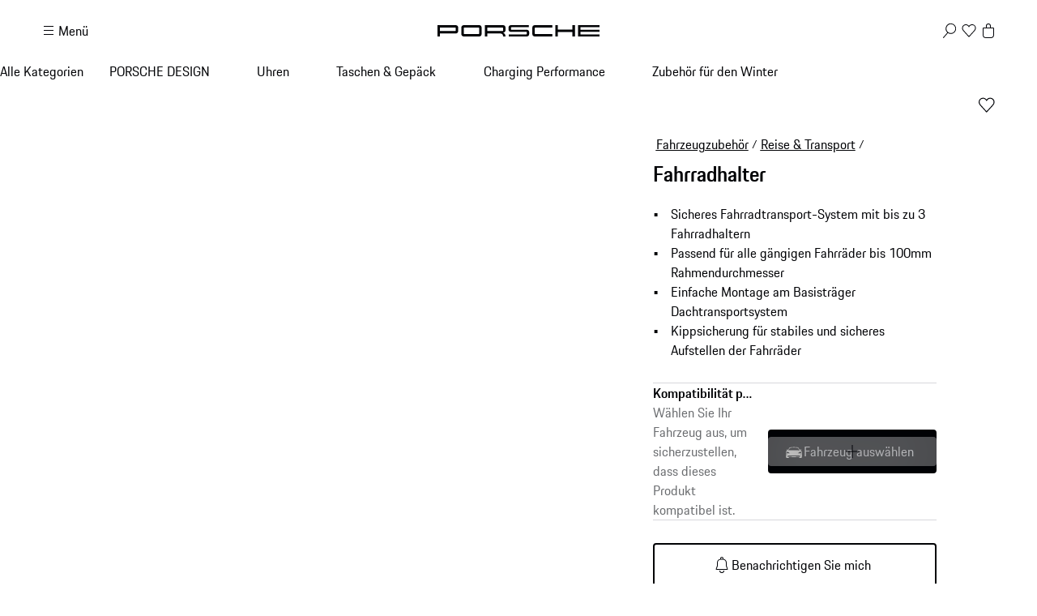

--- FILE ---
content_type: text/html; charset=utf-8
request_url: https://shop.porsche.com/de/de-DE/p/fahrradhalter-95B04480006-B/95B04480006
body_size: 72011
content:
<!DOCTYPE html><html lang="en-US" class="_1c9ck040 _1c9ck042m"><head><meta charSet="utf-8"/><meta name="viewport" content="width=device-width, initial-scale=1"/><link rel="preload" href="https://cdn.ui.porsche.com/porsche-design-system/fonts/porsche-next-latin-regular.b8f1c20.woff2" as="font" crossorigin="" type="font/woff2"/><link rel="preload" href="https://cdn.ui.porsche.com/porsche-design-system/fonts/porsche-next-latin-semi-bold.b5f6fca.woff2" as="font" crossorigin="" type="font/woff2"/><link rel="preload" as="image" imageSrcSet="/_next/image?url=https%3A%2F%2Fassets-prod.porsche.com%2Fassets%2F6b8ca483-62e1-42d7-b7b9-913cffa3f0aa.webp&amp;w=640&amp;q=75 640w, /_next/image?url=https%3A%2F%2Fassets-prod.porsche.com%2Fassets%2F6b8ca483-62e1-42d7-b7b9-913cffa3f0aa.webp&amp;w=750&amp;q=75 750w, /_next/image?url=https%3A%2F%2Fassets-prod.porsche.com%2Fassets%2F6b8ca483-62e1-42d7-b7b9-913cffa3f0aa.webp&amp;w=828&amp;q=75 828w, /_next/image?url=https%3A%2F%2Fassets-prod.porsche.com%2Fassets%2F6b8ca483-62e1-42d7-b7b9-913cffa3f0aa.webp&amp;w=1080&amp;q=75 1080w, /_next/image?url=https%3A%2F%2Fassets-prod.porsche.com%2Fassets%2F6b8ca483-62e1-42d7-b7b9-913cffa3f0aa.webp&amp;w=1200&amp;q=75 1200w, /_next/image?url=https%3A%2F%2Fassets-prod.porsche.com%2Fassets%2F6b8ca483-62e1-42d7-b7b9-913cffa3f0aa.webp&amp;w=1920&amp;q=75 1920w, /_next/image?url=https%3A%2F%2Fassets-prod.porsche.com%2Fassets%2F6b8ca483-62e1-42d7-b7b9-913cffa3f0aa.webp&amp;w=2200&amp;q=75 2200w, /_next/image?url=https%3A%2F%2Fassets-prod.porsche.com%2Fassets%2F6b8ca483-62e1-42d7-b7b9-913cffa3f0aa.webp&amp;w=2560&amp;q=75 2560w" imageSizes="100vw"/><link rel="stylesheet" href="/_next/static/css/4bae4261e215919d.css?dpl=dpl_G23Dd8uKHuPXgRuNvQq7B34s6dVD" data-precedence="next"/><link rel="stylesheet" href="/_next/static/css/a5f4e572a5ee1adb.css?dpl=dpl_G23Dd8uKHuPXgRuNvQq7B34s6dVD" data-precedence="next"/><link rel="stylesheet" href="/_next/static/css/1d46836718945270.css?dpl=dpl_G23Dd8uKHuPXgRuNvQq7B34s6dVD" data-precedence="next"/><link rel="stylesheet" href="/_next/static/css/fcc6bc2597cba782.css?dpl=dpl_G23Dd8uKHuPXgRuNvQq7B34s6dVD" data-precedence="next"/><link rel="stylesheet" href="/_next/static/css/0a6b86f1806ab662.css?dpl=dpl_G23Dd8uKHuPXgRuNvQq7B34s6dVD" data-precedence="next"/><link rel="stylesheet" href="/_next/static/css/4daed94d54db08cf.css?dpl=dpl_G23Dd8uKHuPXgRuNvQq7B34s6dVD" data-precedence="next"/><link rel="stylesheet" href="/_next/static/css/70137468de914f4f.css?dpl=dpl_G23Dd8uKHuPXgRuNvQq7B34s6dVD" data-precedence="next"/><link rel="stylesheet" href="/_next/static/css/441857eb73002917.css?dpl=dpl_G23Dd8uKHuPXgRuNvQq7B34s6dVD" data-precedence="next"/><link rel="stylesheet" href="/_next/static/css/c11987cfcf89d6bd.css?dpl=dpl_G23Dd8uKHuPXgRuNvQq7B34s6dVD" data-precedence="next"/><link rel="stylesheet" href="/_next/static/css/05d2e06133852062.css?dpl=dpl_G23Dd8uKHuPXgRuNvQq7B34s6dVD" data-precedence="next"/><link rel="stylesheet" href="/_next/static/css/dc9f644e237668c2.css?dpl=dpl_G23Dd8uKHuPXgRuNvQq7B34s6dVD" data-precedence="next"/><link rel="stylesheet" href="/_next/static/css/44c098bbf7e76b2d.css?dpl=dpl_G23Dd8uKHuPXgRuNvQq7B34s6dVD" data-precedence="next"/><link rel="stylesheet" href="/_next/static/css/f6e836b55d57edac.css?dpl=dpl_G23Dd8uKHuPXgRuNvQq7B34s6dVD" data-precedence="next"/><link rel="stylesheet" href="/_next/static/css/d58540d92facd27d.css?dpl=dpl_G23Dd8uKHuPXgRuNvQq7B34s6dVD" data-precedence="next"/><link rel="stylesheet" href="/_next/static/css/e8887de05e88ffbf.css?dpl=dpl_G23Dd8uKHuPXgRuNvQq7B34s6dVD" data-precedence="next"/><link rel="stylesheet" href="/_next/static/css/2891fe8ab138b724.css?dpl=dpl_G23Dd8uKHuPXgRuNvQq7B34s6dVD" data-precedence="next"/><link rel="stylesheet" href="/_next/static/css/2d422a5a16272755.css?dpl=dpl_G23Dd8uKHuPXgRuNvQq7B34s6dVD" data-precedence="next"/><link rel="stylesheet" href="/_next/static/css/87ec8f156ce9a98a.css?dpl=dpl_G23Dd8uKHuPXgRuNvQq7B34s6dVD" data-precedence="next"/><link rel="stylesheet" href="/_next/static/css/38521fa8e40d607f.css?dpl=dpl_G23Dd8uKHuPXgRuNvQq7B34s6dVD" data-precedence="next"/><link rel="stylesheet" href="/_next/static/css/a71a5d3791d79118.css?dpl=dpl_G23Dd8uKHuPXgRuNvQq7B34s6dVD" data-precedence="next"/><link rel="stylesheet" href="/_next/static/css/519d44e887fc1cf2.css?dpl=dpl_G23Dd8uKHuPXgRuNvQq7B34s6dVD" data-precedence="next"/><link rel="stylesheet" href="/_next/static/css/4660003ace76083b.css?dpl=dpl_G23Dd8uKHuPXgRuNvQq7B34s6dVD" data-precedence="next"/><link rel="stylesheet" href="/_next/static/css/4be7d7cd55ce53b9.css?dpl=dpl_G23Dd8uKHuPXgRuNvQq7B34s6dVD" data-precedence="next"/><link rel="stylesheet" href="/_next/static/css/d76bae6e3caeb4ec.css?dpl=dpl_G23Dd8uKHuPXgRuNvQq7B34s6dVD" data-precedence="next"/><link rel="stylesheet" href="/_next/static/css/45056281339c7251.css?dpl=dpl_G23Dd8uKHuPXgRuNvQq7B34s6dVD" data-precedence="next"/><link rel="stylesheet" href="/_next/static/css/dd4d47d5c8a8846e.css?dpl=dpl_G23Dd8uKHuPXgRuNvQq7B34s6dVD" data-precedence="next"/><link rel="stylesheet" href="/_next/static/css/9d5b39960e012f96.css?dpl=dpl_G23Dd8uKHuPXgRuNvQq7B34s6dVD" data-precedence="next"/><link rel="stylesheet" href="/_next/static/css/c1c34f75b5af0574.css?dpl=dpl_G23Dd8uKHuPXgRuNvQq7B34s6dVD" data-precedence="next"/><link rel="stylesheet" href="/_next/static/css/6d15f68be760b957.css?dpl=dpl_G23Dd8uKHuPXgRuNvQq7B34s6dVD" data-precedence="next"/><link rel="stylesheet" href="/_next/static/css/1d303b4d8b670881.css?dpl=dpl_G23Dd8uKHuPXgRuNvQq7B34s6dVD" data-precedence="next"/><link rel="stylesheet" href="/_next/static/css/c8ea36e540500ded.css?dpl=dpl_G23Dd8uKHuPXgRuNvQq7B34s6dVD" data-precedence="next"/><link rel="stylesheet" href="/_next/static/css/0c833d883b13151d.css?dpl=dpl_G23Dd8uKHuPXgRuNvQq7B34s6dVD" data-precedence="next"/><link rel="stylesheet" href="/_next/static/css/614dfb37dda297a4.css?dpl=dpl_G23Dd8uKHuPXgRuNvQq7B34s6dVD" data-precedence="next"/><link rel="stylesheet" href="/_next/static/css/32a4bdb0796eb204.css?dpl=dpl_G23Dd8uKHuPXgRuNvQq7B34s6dVD" data-precedence="next"/><link rel="stylesheet" href="/_next/static/css/a7f96b4d9d50f16c.css?dpl=dpl_G23Dd8uKHuPXgRuNvQq7B34s6dVD" data-precedence="next"/><link rel="stylesheet" href="/_next/static/css/6b55e0cb884838d6.css?dpl=dpl_G23Dd8uKHuPXgRuNvQq7B34s6dVD" data-precedence="next"/><link rel="stylesheet" href="/_next/static/css/3d7bf0f3c4c1a6d3.css?dpl=dpl_G23Dd8uKHuPXgRuNvQq7B34s6dVD" data-precedence="next"/><link rel="stylesheet" href="/_next/static/css/cbc35a8a0c0fdc1c.css?dpl=dpl_G23Dd8uKHuPXgRuNvQq7B34s6dVD" data-precedence="next"/><link rel="stylesheet" href="/_next/static/css/198644e6a170f47e.css?dpl=dpl_G23Dd8uKHuPXgRuNvQq7B34s6dVD" data-precedence="next"/><link rel="stylesheet" href="/_next/static/css/5230fa37ea1f3fb4.css?dpl=dpl_G23Dd8uKHuPXgRuNvQq7B34s6dVD" data-precedence="next"/><link rel="preload" as="script" fetchPriority="low" href="/_next/static/chunks/webpack-1b94fb043ceef532.js?dpl=dpl_G23Dd8uKHuPXgRuNvQq7B34s6dVD"/><script src="/_next/static/chunks/87c73c54-b4042673fff4d1f7.js?dpl=dpl_G23Dd8uKHuPXgRuNvQq7B34s6dVD" async=""></script><script src="/_next/static/chunks/2074-00f43b35f6b89171.js?dpl=dpl_G23Dd8uKHuPXgRuNvQq7B34s6dVD" async=""></script><script src="/_next/static/chunks/main-app-07015285f9f11966.js?dpl=dpl_G23Dd8uKHuPXgRuNvQq7B34s6dVD" async=""></script><script src="/_next/static/chunks/7813-b830a6448492be6d.js?dpl=dpl_G23Dd8uKHuPXgRuNvQq7B34s6dVD" async=""></script><script src="/_next/static/chunks/app/%5BmarketplaceId%5D/%5BlocaleId%5D/%40header/error-88aaed465f5925c3.js?dpl=dpl_G23Dd8uKHuPXgRuNvQq7B34s6dVD" async=""></script><script src="/_next/static/chunks/7643-2a7d1d36ffa0cc6d.js?dpl=dpl_G23Dd8uKHuPXgRuNvQq7B34s6dVD" async=""></script><script src="/_next/static/chunks/217-674757ee9aeb616a.js?dpl=dpl_G23Dd8uKHuPXgRuNvQq7B34s6dVD" async=""></script><script src="/_next/static/chunks/186-3607d406f6ea1f71.js?dpl=dpl_G23Dd8uKHuPXgRuNvQq7B34s6dVD" async=""></script><script src="/_next/static/chunks/3027-5ea5e01301fd7955.js?dpl=dpl_G23Dd8uKHuPXgRuNvQq7B34s6dVD" async=""></script><script src="/_next/static/chunks/8689-ed04f38c8b70a3e0.js?dpl=dpl_G23Dd8uKHuPXgRuNvQq7B34s6dVD" async=""></script><script src="/_next/static/chunks/2483-a6cbf274187015ff.js?dpl=dpl_G23Dd8uKHuPXgRuNvQq7B34s6dVD" async=""></script><script src="/_next/static/chunks/4184-ae1d7ce73263ca2d.js?dpl=dpl_G23Dd8uKHuPXgRuNvQq7B34s6dVD" async=""></script><script src="/_next/static/chunks/2126-424a46f527abe428.js?dpl=dpl_G23Dd8uKHuPXgRuNvQq7B34s6dVD" async=""></script><script src="/_next/static/chunks/3679-91256ce5f6951390.js?dpl=dpl_G23Dd8uKHuPXgRuNvQq7B34s6dVD" async=""></script><script src="/_next/static/chunks/8116-908aaf06675dadba.js?dpl=dpl_G23Dd8uKHuPXgRuNvQq7B34s6dVD" async=""></script><script src="/_next/static/chunks/5801-0f6fc43c43c78c5c.js?dpl=dpl_G23Dd8uKHuPXgRuNvQq7B34s6dVD" async=""></script><script src="/_next/static/chunks/app/%5BmarketplaceId%5D/%5BlocaleId%5D/page-ba61a6e7a5319532.js?dpl=dpl_G23Dd8uKHuPXgRuNvQq7B34s6dVD" async=""></script><script src="/_next/static/chunks/8260-25a4ca4968c0d9f4.js?dpl=dpl_G23Dd8uKHuPXgRuNvQq7B34s6dVD" async=""></script><script src="/_next/static/chunks/app/layout-06d84ee80e192876.js?dpl=dpl_G23Dd8uKHuPXgRuNvQq7B34s6dVD" async=""></script><script src="/_next/static/chunks/5140-d5067585bc6e7701.js?dpl=dpl_G23Dd8uKHuPXgRuNvQq7B34s6dVD" async=""></script><script src="/_next/static/chunks/5728-2c5ca9b8b1fd1e54.js?dpl=dpl_G23Dd8uKHuPXgRuNvQq7B34s6dVD" async=""></script><script src="/_next/static/chunks/1493-1f6510f9ad1867c4.js?dpl=dpl_G23Dd8uKHuPXgRuNvQq7B34s6dVD" async=""></script><script src="/_next/static/chunks/app/%5BmarketplaceId%5D/%5BlocaleId%5D/layout-9e09207ff9835e19.js?dpl=dpl_G23Dd8uKHuPXgRuNvQq7B34s6dVD" async=""></script><script src="/_next/static/chunks/72f993e1-fda82c24b99e68bc.js?dpl=dpl_G23Dd8uKHuPXgRuNvQq7B34s6dVD" async=""></script><script src="/_next/static/chunks/649663ef-629340f306a872d4.js?dpl=dpl_G23Dd8uKHuPXgRuNvQq7B34s6dVD" async=""></script><script src="/_next/static/chunks/6937-b1fc5f9ad6c15bd1.js?dpl=dpl_G23Dd8uKHuPXgRuNvQq7B34s6dVD" async=""></script><script src="/_next/static/chunks/9442-c820b67c5938ea10.js?dpl=dpl_G23Dd8uKHuPXgRuNvQq7B34s6dVD" async=""></script><script src="/_next/static/chunks/7102-ff1eff1f7b89d428.js?dpl=dpl_G23Dd8uKHuPXgRuNvQq7B34s6dVD" async=""></script><script src="/_next/static/chunks/app/not-found-fa9739ae408877c5.js?dpl=dpl_G23Dd8uKHuPXgRuNvQq7B34s6dVD" async=""></script><script src="/_next/static/chunks/app/%5BmarketplaceId%5D/%5BlocaleId%5D/%40header/%5B...otherPages%5D/page-727c3c783698b947.js?dpl=dpl_G23Dd8uKHuPXgRuNvQq7B34s6dVD" async=""></script><script src="/_next/static/chunks/2839-d69f6cf53c22f80d.js?dpl=dpl_G23Dd8uKHuPXgRuNvQq7B34s6dVD" async=""></script><script src="/_next/static/chunks/app/%5BmarketplaceId%5D/%5BlocaleId%5D/p/%5Bslug%5D/%5BvariantSku%5D/page-7a67abad2946cb98.js?dpl=dpl_G23Dd8uKHuPXgRuNvQq7B34s6dVD" async=""></script><script src="/_next/static/chunks/app/%5BmarketplaceId%5D/%5BlocaleId%5D/error-73f055abeeef2054.js?dpl=dpl_G23Dd8uKHuPXgRuNvQq7B34s6dVD" async=""></script><link rel="preload" href="https://cdn.ui.porsche.com/porsche-design-system/components/porsche-design-system.v3.31.0.2455cdfb4dfcc42e5299.js" as="script" crossorigin=""/><link rel="preload" href="https://cdn.matomo.cloud/porsche.matomo.cloud/matomo.js" as="script"/><link rel="preload" href="https://www.porsche.com/all/usercentrics/udg-uc-sdk.min.js" as="script"/><link rel="preload" href="/_next/static/css/74ceb9fe34fabfcb.css?dpl=dpl_G23Dd8uKHuPXgRuNvQq7B34s6dVD" as="style"/><link rel="preload" href="https://cdn.ui.porsche.com/porsche-design-system/fonts/porsche-next-latin-regular.b8f1c20.woff2" as="font" type="font/woff2" crossorigin=""/><link rel="preload" href="https://cdn.ui.porsche.com/porsche-design-system/fonts/porsche-next-latin-semi-bold.b5f6fca.woff2" as="font" type="font/woff2" crossorigin=""/><link rel="preload" href="https://cdn.ui.porsche.com/porsche-design-system/components/porsche-design-system.v3.31.0.2455cdfb4dfcc42e5299.js" as="script" crossorigin=""/><link rel="prefetch" href="https://cdn.ui.porsche.com/porsche-design-system/icons/arrow-right.872716b.svg" as="image" type="image/svg+xml" crossorigin=""/><meta name="theme-color" content="#FFF" media="(prefers-color-scheme:light)"/><meta name="theme-color" content="#0E1418" media="(prefers-color-scheme:dark)"/><meta name="mobile-web-app-capable" content="yes"/><meta name="apple-mobile-web-app-status-bar-style" content="default"/><meta name="apple-mobile-web-app-title" content="Porsche Shop"/><meta name="msapplication-TileImage" content="https://cdn.ui.porsche.com/porsche-design-system/meta-icons/mstile-270x270.f58081f.png"/><meta name="msapplication-TileColor" content="#FFF"/><link rel="icon" sizes="any" href="https://cdn.ui.porsche.com/porsche-design-system/meta-icons/favicon.ed9a926.ico"/><link rel="icon" type="image/png" sizes="32x32" href="https://cdn.ui.porsche.com/porsche-design-system/meta-icons/favicon-32x32.d42ac28.png"/><link rel="apple-touch-icon" href="https://cdn.ui.porsche.com/porsche-design-system/meta-icons/apple-touch-icon-180x180.bdf11cc.png"/><link rel="manifest" href="https://cdn.ui.porsche.com/porsche-design-system/meta-icons/manifest.b904b15.webmanifest"/><title>Fahrradhalter | PORSCHE SHOP</title><meta name="robots" content="index, follow"/><link rel="canonical" href="https://shop.porsche.com/de/de-DE/p/fahrradhalter-95B04480006-B/95B044831"/><link rel="alternate" hrefLang="en-EE" href="https://shop.porsche.com/ee/en-EE/p/bicycle-rack-95B04480006-B/95B04480006"/><link rel="alternate" hrefLang="lv-LV" href="https://shop.porsche.com/lv/lv-LV/p/bicycle-rack-95B04480006-B/95B04480006"/><link rel="alternate" hrefLang="en-LV" href="https://shop.porsche.com/lv/en-LV/p/bicycle-rack-95B04480006-B/95B04480006"/><link rel="alternate" hrefLang="lt-LT" href="https://shop.porsche.com/lt/lt-LT/p/bicycle-rack-95B04480006-B/95B04480006"/><link rel="alternate" hrefLang="en-LT" href="https://shop.porsche.com/lt/en-LT/p/bicycle-rack-95B04480006-B/95B04480006"/><link rel="alternate" hrefLang="en-GB" href="https://shop.porsche.com/gb/en-GB/p/bicycle-rack-95B04480006-B/95B04480006"/><link rel="alternate" hrefLang="pt-PT" href="https://shop.porsche.com/pt/pt-PT/p/suporte-para-bicicletas-95B04480006-B/95B04480006"/><link rel="alternate" hrefLang="de-LU" href="https://shop.porsche.com/lu/de-LU/p/fahrradhalter-95B04480006-B/95B04480006"/><link rel="alternate" hrefLang="fr-LU" href="https://shop.porsche.com/lu/fr-LU/p/porte-velos-95B04480006-B/95B04480006"/><link rel="alternate" hrefLang="es-ES" href="https://shop.porsche.com/es/es-ES/p/soporte-para-bicicletas-95B04480006-B/95B04480006"/><link rel="alternate" hrefLang="de-DE" href="https://shop.porsche.com/de/de-DE/p/fahrradhalter-95B04480006-B/95B04480006"/><link rel="alternate" hrefLang="fr-FR" href="https://shop.porsche.com/fr/fr-FR/p/porte-velos-95B04480006-B/95B04480006"/><link rel="alternate" hrefLang="fi-FI" href="https://shop.porsche.com/fi/fi-FI/p/bicycle-rack-95B04480006-B/95B04480006"/><link rel="alternate" hrefLang="en-FI" href="https://shop.porsche.com/fi/en-FI/p/bicycle-rack-95B04480006-B/95B04480006"/><link rel="alternate" hrefLang="en-CH" href="https://shop.porsche.com/ch/en-CH/p/bicycle-rack-95B04480006-B/95B04480006"/><link rel="alternate" hrefLang="fr-CH" href="https://shop.porsche.com/ch/fr-CH/p/porte-velos-95B04480006-B/95B04480006"/><link rel="alternate" hrefLang="de-CH" href="https://shop.porsche.com/ch/de-CH/p/fahrradhalter-95B04480006-B/95B04480006"/><link rel="alternate" hrefLang="it-CH" href="https://shop.porsche.com/ch/it-CH/p/portabiciclette-95B04480006-B/95B04480006"/><link rel="alternate" hrefLang="en-IE" href="https://shop.porsche.com/ie/en-IE/p/bicycle-rack-95B04480006-B/95B04480006"/><link rel="alternate" hrefLang="en-CY" href="https://shop.porsche.com/cy/en-CY/p/bicycle-rack-95B04480006-B/95B04480006"/><link rel="alternate" hrefLang="en-BG" href="https://shop.porsche.com/bg/en-BG/p/bicycle-rack-95B04480006-B/95B04480006"/><link rel="alternate" hrefLang="en-GR" href="https://shop.porsche.com/gr/en-GR/p/bicycle-rack-95B04480006-B/95B04480006"/><link rel="alternate" hrefLang="fr-MC" href="https://shop.porsche.com/mc/fr-MC/p/porte-velos-95B04480006-B/95B04480006"/><link rel="alternate" hrefLang="it-IT" href="https://shop.porsche.com/it/it-IT/p/portabiciclette-95B04480006-B/95B04480006"/><link rel="alternate" hrefLang="no-NO" href="https://shop.porsche.com/no/no-NO/p/sykkelstativ-95B04480006-B/95B04480006"/><link rel="alternate" hrefLang="da-DK" href="https://shop.porsche.com/dk/da-DK/p/cykelholder-95B04480006-B/95B04480006"/><link rel="alternate" hrefLang="nl-BE" href="https://shop.porsche.com/be/nl-BE/p/fietshouder-95B04480006-B/95B04480006"/><link rel="alternate" hrefLang="fr-BE" href="https://shop.porsche.com/be/fr-BE/p/porte-velos-95B04480006-B/95B04480006"/><link rel="alternate" hrefLang="sv-SE" href="https://shop.porsche.com/se/sv-SE/p/cykelhallare-95B04480006-B/95B04480006"/><link rel="alternate" hrefLang="hr-HR" href="https://shop.porsche.com/hr/hr-HR/p/bicycle-rack-95B04480006-B/95B04480006"/><link rel="alternate" hrefLang="en-HR" href="https://shop.porsche.com/hr/en-HR/p/bicycle-rack-95B04480006-B/95B04480006"/><link rel="alternate" hrefLang="sl-SI" href="https://shop.porsche.com/si/sl-SI/p/bicycle-rack-95B04480006-B/95B04480006"/><link rel="alternate" hrefLang="en-SI" href="https://shop.porsche.com/si/en-SI/p/bicycle-rack-95B04480006-B/95B04480006"/><link rel="alternate" hrefLang="de-AT" href="https://shop.porsche.com/at/de-AT/p/fahrradhalter-95B04480006-B/95B04480006"/><link rel="alternate" hrefLang="hu-HU" href="https://shop.porsche.com/hu/hu-HU/p/kerekpartarto-95B04480006-B/95B04480006"/><link rel="alternate" hrefLang="sk-SK" href="https://shop.porsche.com/sk/sk-SK/p/bicycle-rack-95B04480006-B/95B04480006"/><link rel="alternate" hrefLang="en-SK" href="https://shop.porsche.com/sk/en-SK/p/bicycle-rack-95B04480006-B/95B04480006"/><link rel="alternate" hrefLang="cs-CZ" href="https://shop.porsche.com/cz/cs-CZ/p/drzak-na-kolo-95B04480006-B/95B04480006"/><link rel="alternate" hrefLang="pl-PL" href="https://shop.porsche.com/pl/pl-PL/p/uchwyt-rowerowy-95B04480006-B/95B04480006"/><link rel="alternate" hrefLang="en-RO" href="https://shop.porsche.com/ro/en-RO/p/bicycle-rack-95B04480006-B/95B04480006"/><link rel="alternate" hrefLang="ro-RO" href="https://shop.porsche.com/ro/ro-RO/p/bicycle-rack-95B04480006-B/95B04480006"/><link rel="alternate" hrefLang="en-US" href="https://shop.porsche.com/us/en-US/p/bicycle-rack-95B04480006-B/95B04480006"/><meta name="google-site-verification" content="9fsX34pEblJUXvmy2NviWLp7wis2e5ICkJ-7_KiWMEs"/><meta property="og:title" content="Fahrradhalter | PORSCHE SHOP"/><meta property="og:url" content="https://shop.porsche.com/de/de-DE/p/fahrradhalter-95B04480006-B/95B04480006"/><meta property="og:site_name" content="PORSCHE SHOP"/><meta property="og:image" content="https://assets-prod.porsche.com/assets/18e38c8d-3235-4062-9e93-6afa1f8d541f.webp"/><meta name="twitter:card" content="summary_large_image"/><meta name="twitter:title" content="Fahrradhalter | PORSCHE SHOP"/><meta name="twitter:image" content="https://assets-prod.porsche.com/assets/18e38c8d-3235-4062-9e93-6afa1f8d541f.webp"/><style data-pds-initial-styles="">html,body{margin:0;padding:0;font-family:'Porsche Next','Arial Narrow',Arial,'Heiti SC',SimHei,sans-serif;line-height:calc(6px + 2.125ex);letter-spacing:normal;text-size-adjust:none;-webkit-text-size-adjust:none}:is(sl-p-accordion,sl-p-banner,sl-p-button,sl-p-button-group,sl-p-button-pure,sl-p-button-tile,sl-p-canvas,sl-p-carousel,sl-p-checkbox,sl-p-checkbox-wrapper,sl-p-content-wrapper,sl-p-crest,sl-p-display,sl-p-divider,sl-p-drilldown,sl-p-drilldown-item,sl-p-drilldown-link,sl-p-fieldset,sl-p-fieldset-wrapper,sl-p-flag,sl-p-flex,sl-p-flex-item,sl-p-flyout,sl-p-grid,sl-p-grid-item,sl-p-heading,sl-p-headline,sl-p-icon,sl-p-inline-notification,sl-p-input-date,sl-p-input-email,sl-p-input-number,sl-p-input-password,sl-p-input-search,sl-p-input-tel,sl-p-input-text,sl-p-input-time,sl-p-input-url,sl-p-link,sl-p-link-pure,sl-p-link-social,sl-p-link-tile,sl-p-link-tile-model-signature,sl-p-link-tile-product,sl-p-marque,sl-p-modal,sl-p-model-signature,sl-p-multi-select,sl-p-multi-select-option,sl-p-optgroup,sl-p-pagination,sl-p-pin-code,sl-p-popover,sl-p-radio-button-wrapper,sl-p-radio-group,sl-p-radio-group-option,sl-p-scroller,sl-p-segmented-control,sl-p-segmented-control-item,sl-p-select,sl-p-select-option,sl-p-select-wrapper,sl-p-sheet,sl-p-spinner,sl-p-stepper-horizontal,sl-p-stepper-horizontal-item,sl-p-switch,sl-p-table,sl-p-table-body,sl-p-table-cell,sl-p-table-head,sl-p-table-head-cell,sl-p-table-head-row,sl-p-table-row,sl-p-tabs,sl-p-tabs-bar,sl-p-tabs-item,sl-p-tag,sl-p-tag-dismissible,sl-p-text,sl-p-text-field-wrapper,sl-p-text-list,sl-p-text-list-item,sl-p-textarea,sl-p-textarea-wrapper,sl-p-toast,sl-p-wordmark,uc-p-accordion,uc-p-banner,uc-p-button,uc-p-button-group,uc-p-button-pure,uc-p-button-tile,uc-p-canvas,uc-p-carousel,uc-p-checkbox,uc-p-checkbox-wrapper,uc-p-content-wrapper,uc-p-crest,uc-p-display,uc-p-divider,uc-p-drilldown,uc-p-drilldown-item,uc-p-drilldown-link,uc-p-fieldset,uc-p-fieldset-wrapper,uc-p-flag,uc-p-flex,uc-p-flex-item,uc-p-flyout,uc-p-grid,uc-p-grid-item,uc-p-heading,uc-p-headline,uc-p-icon,uc-p-inline-notification,uc-p-input-date,uc-p-input-email,uc-p-input-number,uc-p-input-password,uc-p-input-search,uc-p-input-tel,uc-p-input-text,uc-p-input-time,uc-p-input-url,uc-p-link,uc-p-link-pure,uc-p-link-social,uc-p-link-tile,uc-p-link-tile-model-signature,uc-p-link-tile-product,uc-p-marque,uc-p-modal,uc-p-model-signature,uc-p-multi-select,uc-p-multi-select-option,uc-p-optgroup,uc-p-pagination,uc-p-pin-code,uc-p-popover,uc-p-radio-button-wrapper,uc-p-radio-group,uc-p-radio-group-option,uc-p-scroller,uc-p-segmented-control,uc-p-segmented-control-item,uc-p-select,uc-p-select-option,uc-p-select-wrapper,uc-p-sheet,uc-p-spinner,uc-p-stepper-horizontal,uc-p-stepper-horizontal-item,uc-p-switch,uc-p-table,uc-p-table-body,uc-p-table-cell,uc-p-table-head,uc-p-table-head-cell,uc-p-table-head-row,uc-p-table-row,uc-p-tabs,uc-p-tabs-bar,uc-p-tabs-item,uc-p-tag,uc-p-tag-dismissible,uc-p-text,uc-p-text-field-wrapper,uc-p-text-list,uc-p-text-list-item,uc-p-textarea,uc-p-textarea-wrapper,uc-p-toast,uc-p-wordmark,phn-p-accordion,phn-p-banner,phn-p-button,phn-p-button-group,phn-p-button-pure,phn-p-button-tile,phn-p-canvas,phn-p-carousel,phn-p-checkbox,phn-p-checkbox-wrapper,phn-p-content-wrapper,phn-p-crest,phn-p-display,phn-p-divider,phn-p-drilldown,phn-p-drilldown-item,phn-p-drilldown-link,phn-p-fieldset,phn-p-fieldset-wrapper,phn-p-flag,phn-p-flex,phn-p-flex-item,phn-p-flyout,phn-p-grid,phn-p-grid-item,phn-p-heading,phn-p-headline,phn-p-icon,phn-p-inline-notification,phn-p-input-date,phn-p-input-email,phn-p-input-number,phn-p-input-password,phn-p-input-search,phn-p-input-tel,phn-p-input-text,phn-p-input-time,phn-p-input-url,phn-p-link,phn-p-link-pure,phn-p-link-social,phn-p-link-tile,phn-p-link-tile-model-signature,phn-p-link-tile-product,phn-p-marque,phn-p-modal,phn-p-model-signature,phn-p-multi-select,phn-p-multi-select-option,phn-p-optgroup,phn-p-pagination,phn-p-pin-code,phn-p-popover,phn-p-radio-button-wrapper,phn-p-radio-group,phn-p-radio-group-option,phn-p-scroller,phn-p-segmented-control,phn-p-segmented-control-item,phn-p-select,phn-p-select-option,phn-p-select-wrapper,phn-p-sheet,phn-p-spinner,phn-p-stepper-horizontal,phn-p-stepper-horizontal-item,phn-p-switch,phn-p-table,phn-p-table-body,phn-p-table-cell,phn-p-table-head,phn-p-table-head-cell,phn-p-table-head-row,phn-p-table-row,phn-p-tabs,phn-p-tabs-bar,phn-p-tabs-item,phn-p-tag,phn-p-tag-dismissible,phn-p-text,phn-p-text-field-wrapper,phn-p-text-list,phn-p-text-list-item,phn-p-textarea,phn-p-textarea-wrapper,phn-p-toast,phn-p-wordmark):not(:defined,.ssr,[data-ssr]){visibility:hidden}</style><style data-pds-font-face-styles="">@font-face{font-family:Porsche Next;font-style:normal;font-weight:700;src:url('https://cdn.ui.porsche.com/porsche-design-system/fonts/porsche-next-arabic-bold.1796b39.woff2') format('woff2');unicode-range:U+0600-0671,U+06A1,U+06A4,U+06BA,U+06CC,U+06D5,U+06F8,U+06F9;font-display:swap}@font-face{font-family:Porsche Next;font-style:normal;font-weight:400;src:url('https://cdn.ui.porsche.com/porsche-design-system/fonts/porsche-next-arabic-regular.413b375.woff2') format('woff2');unicode-range:U+0600-0671,U+06A1,U+06A4,U+06BA,U+06CC,U+06D5,U+06F8,U+06F9;font-display:swap}@font-face{font-family:Porsche Next;font-style:normal;font-weight:700;src:url('https://cdn.ui.porsche.com/porsche-design-system/fonts/porsche-next-cyril-bold.4cb90bb.woff2') format('woff2');unicode-range:U+0400-04FF;font-display:swap}@font-face{font-family:Porsche Next;font-style:normal;font-weight:400;src:url('https://cdn.ui.porsche.com/porsche-design-system/fonts/porsche-next-cyril-regular.b845952.woff2') format('woff2');unicode-range:U+0400-04FF;font-display:swap}@font-face{font-family:Porsche Next;font-style:normal;font-weight:600;src:url('https://cdn.ui.porsche.com/porsche-design-system/fonts/porsche-next-cyril-semi-bold.378f7d5.woff2') format('woff2');unicode-range:U+0400-04FF;font-display:swap}@font-face{font-family:Porsche Next;font-style:normal;font-weight:700;src:url('https://cdn.ui.porsche.com/porsche-design-system/fonts/porsche-next-greek-bold.d2546b1.woff2') format('woff2');unicode-range:U+0370-03FF;font-display:swap}@font-face{font-family:Porsche Next;font-style:normal;font-weight:400;src:url('https://cdn.ui.porsche.com/porsche-design-system/fonts/porsche-next-greek-regular.0b3d9b3.woff2') format('woff2');unicode-range:U+0370-03FF;font-display:swap}@font-face{font-family:Porsche Next;font-style:normal;font-weight:600;src:url('https://cdn.ui.porsche.com/porsche-design-system/fonts/porsche-next-greek-semi-bold.f3a9ae0.woff2') format('woff2');unicode-range:U+0370-03FF;font-display:swap}@font-face{font-family:Porsche Next;font-style:normal;font-weight:700;src:url('https://cdn.ui.porsche.com/porsche-design-system/fonts/porsche-next-latin-bold.0fbdc6d.woff2') format('woff2');unicode-range:U+0020-007F,U+0080-00FF,U+0100-017F,U+0180-024F,U+0250-02AF,U+02B0-02FF,U+0300-036F,U+1E00-1EFF,U+2000-206F,U+2070-209F,U+20A0-20CF,U+2100-214F,U+2150-218F,U+2190-21FF,U+2200-22FF,U+25A0-25FF,U+2600-26FF,U+FB00-FB4F,U+FE70-FEFF;font-display:swap}@font-face{font-family:Porsche Next;font-style:normal;font-weight:400;src:url('https://cdn.ui.porsche.com/porsche-design-system/fonts/porsche-next-latin-regular.b8f1c20.woff2') format('woff2');unicode-range:U+0020-007F,U+0080-00FF,U+0100-017F,U+0180-024F,U+0250-02AF,U+02B0-02FF,U+0300-036F,U+1E00-1EFF,U+2000-206F,U+2070-209F,U+20A0-20CF,U+2100-214F,U+2150-218F,U+2190-21FF,U+2200-22FF,U+25A0-25FF,U+2600-26FF,U+FB00-FB4F,U+FE70-FEFF;font-display:swap}@font-face{font-family:Porsche Next;font-style:normal;font-weight:600;src:url('https://cdn.ui.porsche.com/porsche-design-system/fonts/porsche-next-latin-semi-bold.b5f6fca.woff2') format('woff2');unicode-range:U+0020-007F,U+0080-00FF,U+0100-017F,U+0180-024F,U+0250-02AF,U+02B0-02FF,U+0300-036F,U+1E00-1EFF,U+2000-206F,U+2070-209F,U+20A0-20CF,U+2100-214F,U+2150-218F,U+2190-21FF,U+2200-22FF,U+25A0-25FF,U+2600-26FF,U+FB00-FB4F,U+FE70-FEFF;font-display:swap}@font-face{font-family:Porsche Next;font-style:normal;font-weight:700;src:url('https://cdn.ui.porsche.com/porsche-design-system/fonts/porsche-next-pashto-bold.f30f194.woff2') format('woff2');unicode-range:U+067C,U+067E,U+0681,U+0682,U+0685,U+0686,U+0689,U+067C,U+0693,U+0696,U+0698,U+069A,U+06A9,U+06AB,U+06AF,U+06BC,U+06CD,U+06D0;font-display:swap}@font-face{font-family:Porsche Next;font-style:normal;font-weight:400;src:url('https://cdn.ui.porsche.com/porsche-design-system/fonts/porsche-next-pashto-regular.3989814.woff2') format('woff2');unicode-range:U+067C,U+067E,U+0681,U+0682,U+0685,U+0686,U+0689,U+067C,U+0693,U+0696,U+0698,U+069A,U+06A9,U+06AB,U+06AF,U+06BC,U+06CD,U+06D0;font-display:swap}@font-face{font-family:Porsche Next;font-style:normal;font-weight:700;src:url('https://cdn.ui.porsche.com/porsche-design-system/fonts/porsche-next-thai-bold.b9e9f23.woff2') format('woff2');unicode-range:U+0E00-0E7F;font-display:swap}@font-face{font-family:Porsche Next;font-style:normal;font-weight:400;src:url('https://cdn.ui.porsche.com/porsche-design-system/fonts/porsche-next-thai-regular.ac04c30.woff2') format('woff2');unicode-range:U+0E00-0E7F;font-display:swap}@font-face{font-family:Porsche Next;font-style:normal;font-weight:600;src:url('https://cdn.ui.porsche.com/porsche-design-system/fonts/porsche-next-thai-semi-bold.8d53572.woff2') format('woff2');unicode-range:U+0E00-0E7F;font-display:swap}@font-face{font-family:Porsche Next;font-style:normal;font-weight:700;src:url('https://cdn.ui.porsche.com/porsche-design-system/fonts/porsche-next-urdu-bold.49a86a4.woff2') format('woff2');unicode-range:U+0679,U+0688,U+0691,U+06BE,U+06C0-06C3,U+06D2-06D5,U+06F0-06F9;font-display:swap}@font-face{font-family:Porsche Next;font-style:normal;font-weight:400;src:url('https://cdn.ui.porsche.com/porsche-design-system/fonts/porsche-next-urdu-regular.ad23819.woff2') format('woff2');unicode-range:U+0679,U+0688,U+0691,U+06BE,U+06C0-06C3,U+06D2-06D5,U+06F0-06F9;font-display:swap}</style><script src="/_next/static/chunks/polyfills-42372ed130431b0a.js?dpl=dpl_G23Dd8uKHuPXgRuNvQq7B34s6dVD" noModule=""></script></head><body><div hidden=""><!--$--><!--/$--></div><script type="application/ld+json">{"@context":"https://schema.org","@type":"WebSite","@id":"https://shop.porsche.com#website","name":"PORSCHE SHOP","url":"https://shop.porsche.com"}</script><div role="status" style="position:absolute;border:0;width:1px;height:1px;padding:0;margin:-1px;overflow:hidden;clip:rect(0, 0, 0, 0);white-space:nowrap;word-wrap:normal"></div><sl-p-toast role="status" data-ssr=""><template shadowroot="open" shadowrootmode="open"><style>:host{position:fixed !important;inset-inline:max(22px,10.625vw - 12px) !important;--p-internal-toast-position-bottom:var(--p-toast-position-bottom,56px) !important;bottom:var(--p-internal-toast-position-bottom) !important;z-index:999999 !important;color-scheme:light dark !important}</style></template></sl-p-toast><!--$!--><template data-dgst="BAILOUT_TO_CLIENT_SIDE_RENDERING"></template><!--/$--><!--$!--><template data-dgst="BAILOUT_TO_CLIENT_SIDE_RENDERING"></template><!--/$--><div id="ZN_9sIOyuZFdGiCGxg"></div><!--$!--><template data-dgst="BAILOUT_TO_CLIENT_SIDE_RENDERING"></template><!--/$--><!--$!--><template data-dgst="BAILOUT_TO_CLIENT_SIDE_RENDERING"></template><!--/$--><script type="application/ld+json">{"@context":"https://schema.org","@type":"Organization","name":"Porsche Sales \u0026 Marketplace GmbH","url":"https://shop.porsche.com/de/de-DE","logo":"https://cdn.ui.porsche.com/porsche-design-system/marque/porsche-marque-trademark.medium.min.fff6e9b91481cc5b1fc6c9b62987ccaf@2x.webp","email":"smartmobility@de.porsche.com","address":{"@type":"PostalAddress","addressLocality":"Stuttgart, Germany","addressCountry":"DE","postalCode":"70435","streetAddress":"Porscheplatz 1"},"parentOrganization":{"@id":"https://www.porsche.com/#organization"},"sameAs":["https://www.facebook.com/porsche","https://twitter.com/Porsche","https://www.instagram.com/porsche","http://www.youtube.com/user/Porsche","https://www.pinterest.com/porsche/","https://www.linkedin.com/company/porsche-ag"]}</script><header class="_54nhml2"><div class="_1c9ck042m _16jnfhm6 _16jnfhm4" data-header-variant="default" data-theme="light"><a href="#main-content" class="_1w72e60 _16jnfhma">Zum Hauptinhalt springen
</a><!--$!--><template data-dgst="BAILOUT_TO_CLIENT_SIDE_RENDERING"></template><!--/$--><div data-headerlayoutel="global-nav" class="_16jnfhm8" data-testid="global-nav" data-loading="true"><nav class="phn-header phn_header-module__phnHeader___b-xCX"><div class="header phn_header-module__header___w3SS7 phn_header-module__transparent___-OlX4 phn_header-module__light___SQF4W phn_header-module__limitedWidth___2shLY "><div class="wrapper"><div><div class="header phn_level-0-module__header___QM-n-"><div class="level0Content phn_level-0-module__level0Content___qTjIk"><div class="level0ContentIcons phn_level-0-module__level0ContentIcons___mAt-E"><div><div class="contextualIcons phn_level-0-icons-module__contextualIcons___C-MEK"><div class="leftIcons phn_level-0-icons-module__leftIcons___-juzL"><div class="tooltip phn_burger-button-module__tooltip___w-r-m"><phn-p-button-pure data-ssr="" class="phn-burger-button phnPButtonPure phn_burger-button-module__phnPButtonPure___xxFHI undefined"><template shadowroot="open" shadowrootmode="open" shadowrootdelegatesfocus="true"><style>:host{transform:translate3d(0,0,0) !important;outline:0 !important;color-scheme:light dark !important;display:inline-block;width:auto;vertical-align:top}:host([hidden]){display:none !important}:not(:defined,[data-ssr]){visibility:hidden}.root{display:flex;width:100%;padding:0;margin:0;color:#010205;text-decoration:none;font:normal normal 400 1rem/calc(6px + 2.125ex) 'Porsche Next','Arial Narrow',Arial,'Heiti SC',SimHei,sans-serif;overflow-wrap:break-word;hyphens:auto;gap:4px;justify-content:flex-start;align-items:flex-start;font-size:inherit;-webkit-appearance:none;appearance:none;background:transparent;text-align:start;border:0;cursor:pointer}.root::before{content:"";position:absolute;top:-2px;bottom:-2px;right:-4px;left:-4px;border-radius:4px;transition:background-color var(--p-transition-duration,0.25s) cubic-bezier(0.25,0.1,0.25,1)}.root::-moz-focus-inner{border:0}.root:focus{outline:0}.root:focus-visible{outline:0}.root:focus-visible::before{outline:2px solid #1A44EA;outline-offset:-2px}.icon{position:relative;flex-shrink:0;width:calc(6px + 2.125ex);height:calc(6px + 2.125ex)}.label{z-index:1;white-space:inherit;text-indent:0;overflow:visible;order:0}.loading{position:absolute;width:1px;height:1px;padding:0;margin:-1px;overflow:hidden;clip:rect(0,0,0,0);white-space:nowrap}@supports (width:round(down,1px,1px)){.icon{width:round(down,calc(6px + 2.125ex),1px);height:round(down,calc(6px + 2.125ex),1px)}}@media(hover:hover){.root:hover::before{-webkit-backdrop-filter:blur(32px);backdrop-filter:blur(32px);background-color:rgba(148,149,152,.18)}}</style><button aria-haspopup="dialog" aria-label="open the menu" class="root" type="submit"><phn-p-icon aria-hidden="true" data-ssr="" class="icon"><template shadowroot="open" shadowrootmode="open"><style>:host{display:inline-block;vertical-align:top;color-scheme:light dark !important}:host([hidden]){display:none !important}img{display:block;margin:0;padding:0;pointer-events:none;filter:var(--p-internal-icon-filter,invert(3%) sepia(7%) saturate(2930%) hue-rotate(188deg) brightness(91%) contrast(103%));-webkit-animation:rerender-light-primary 1ms;width:inherit;height:inherit}@keyframes rerender-light-primary{0%{transform:rotateZ(0)}100%{transform:rotateZ(0)}}</style><img src="https://cdn.ui.porsche.com/porsche-design-system/icons/menu-lines.e332216.svg" width="24" height="24" loading="lazy" alt=""/></template></phn-p-icon><span class="label"><slot></slot></span></button><span id="loading" class="loading" role="status"></span></template><span class="phn_burger-button-module__hideLabel___hfG-j">Menü</span></phn-p-button-pure></div><div class="icon phn_level-0-icons-module__icon___PwQsk mobileOnly phn_level-0-icons-module__mobileOnly___lw-CV"><phn-p-button-pure hide-label="true" data-test-id="search-button" data-ssr=""><template shadowroot="open" shadowrootmode="open" shadowrootdelegatesfocus="true"><style>:host{transform:translate3d(0,0,0) !important;outline:0 !important;color-scheme:light dark !important;display:block;width:100%}:host([hidden]){display:none !important}:not(:defined,[data-ssr]){visibility:hidden}.root{display:flex;width:100%;padding:0;margin:0;color:#010205;text-decoration:none;font:normal normal 400 1rem/calc(6px + 2.125ex) 'Porsche Next','Arial Narrow',Arial,'Heiti SC',SimHei,sans-serif;overflow-wrap:break-word;hyphens:auto;gap:4px;justify-content:space-between;align-items:center;font-size:1rem;-webkit-appearance:none;appearance:none;background:transparent;text-align:start;border:0;cursor:pointer}.root::before{content:"";position:absolute;top:-2px;bottom:-2px;right:-4px;left:-4px;border-radius:4px;transition:background-color var(--p-transition-duration,0.25s) cubic-bezier(0.25,0.1,0.25,1)}.root::-moz-focus-inner{border:0}.root:focus{outline:0}.root:focus-visible{outline:0}.root:focus-visible::before{outline:2px solid #1A44EA;outline-offset:-2px}.icon{position:relative;flex-shrink:0;width:calc(6px + 2.125ex);height:calc(6px + 2.125ex)}.label{z-index:1;white-space:inherit;text-indent:0;overflow:visible;order:0}.loading{position:absolute;width:1px;height:1px;padding:0;margin:-1px;overflow:hidden;clip:rect(0,0,0,0);white-space:nowrap}@supports (width:round(down,1px,1px)){.icon{width:round(down,calc(6px + 2.125ex),1px);height:round(down,calc(6px + 2.125ex),1px)}}@media(hover:hover){.root:hover::before{-webkit-backdrop-filter:blur(32px);backdrop-filter:blur(32px);background-color:rgba(148,149,152,.18)}}</style><button aria-haspopup="dialog" aria-label="open the shop search field" class="root" type="submit"><phn-p-icon aria-hidden="true" data-ssr="" class="icon"><template shadowroot="open" shadowrootmode="open"><style>:host{display:inline-block;vertical-align:top;color-scheme:light dark !important}:host([hidden]){display:none !important}img{display:block;margin:0;padding:0;pointer-events:none;filter:var(--p-internal-icon-filter,invert(3%) sepia(7%) saturate(2930%) hue-rotate(188deg) brightness(91%) contrast(103%));-webkit-animation:rerender-light-primary 1ms;width:inherit;height:inherit}@keyframes rerender-light-primary{0%{transform:rotateZ(0)}100%{transform:rotateZ(0)}}</style><img src="https://cdn.ui.porsche.com/porsche-design-system/icons/search.3f0f1ce.svg" width="24" height="24" loading="lazy" alt=""/></template></phn-p-icon><span class="label"><slot></slot></span></button><span id="loading" class="loading" role="status"></span></template></phn-p-button-pure></div></div><div class="level0ContentLogo phn_level-0-icons-module__level0ContentLogo___PzllO"><div class="tooltip phn_logo-module__tooltip___m4VB7"><phn-p-wordmark data-ssr="" class="phnLogoWordmark phn_logo-module__phnLogo___i-UGE phn_logo-module__wordmark___3n-01"><template shadowroot="open" shadowrootmode="open" shadowrootdelegatesfocus="true"><style>:host{position:relative;display:inline-block;vertical-align:top;outline:0 !important;max-width:100% !important;max-height:100% !important;box-sizing:content-box !important;height:clamp(0.63rem,0.42vw + 0.5rem,1rem) !important;color-scheme:light dark !important}:host([hidden]){display:none !important}a,svg{display:block;max-width:100%;max-height:100%;height:inherit}a{text-decoration:none}a::before{content:"";position:absolute;inset:0;border-radius:1px}a::-moz-focus-inner{border:0}a:focus{outline:0}a:focus-visible{outline:0}a:focus-visible::before{outline:2px solid #1A44EA;outline-offset:2px}svg{fill:#010205}@supports (height:round(down,1px,1px)){:host{height:round(down,clamp(0.63rem,0.42vw + 0.5rem,1rem),1px) !important}}</style><svg xmlns="http://www.w3.org/2000/svg" viewBox="0 0 4500 300"><title>Porsche</title><path d="M502 221c48.1 0 74-25.9 74-74V74c0-48.1-25.9-74-74-74H0v300h68v-79h434zm6-143v65c0 7.8-4.2 12-12 12H68V66h428c7.8 0 12 4.2 12 12zm228 222c-48.1 0-74-25.9-74-74V74c0-48.1 25.9-74 74-74h417c48.1 0 74 25.9 74 74v152c0 48.1-25.9 74-74 74H736zm411-66c7.8 0 12-4.2 12-12V78c0-7.8-4.2-12-12-12H742c-7.8 0-12 4.2-12 12v144c0 7.8 4.2 12 12 12h405zm675-36c39.844 16.757 67.853 56.1 68 102h-68c0-54-25-79-79-79h-361v79h-68V0h502c48.1 0 74 25.9 74 74v50.14c0 46.06-23.75 71.76-68 73.86zm-12-43c7.8 0 12-4.2 12-12V78c0-7.8-4.2-12-12-12h-428v89h428zm162-81c0-48.1 25.9-74 74-74h492v56h-486c-7.8 0-12 4.2-12 12v42c0 7.8 4.2 12 12 12h422c48.1 0 74 25.9 74 74v30c0 48.1-25.9 74-74 74h-492v-56h486c7.8 0 12-4.2 12-12v-42c0-7.8-4.2-12-12-12h-422c-48.1 0-74-25.9-74-74V74zm661 0c0-48.1 25.9-74 74-74h480v66h-474c-7.8 0-12 4.2-12 12v144c0 7.8 4.2 12 12 12h474v66h-480c-48.1 0-74-25.9-74-74V74zM3817 0v300h-68V183h-407v117h-68V0h68v117h407V0h68zm156 56v66h527v56h-527v66h527v56h-595V0h595v56h-527z"></path></svg></template></phn-p-wordmark><span class="tooltip-text phn_logo-module__tooltip-text___np22D">Porsche Shop</span><phn-p-crest data-ssr="" class="phnLogoCrest phn_logo-module__phnLogo___i-UGE phn_logo-module__crest___3-J5o"><template shadowroot="open" shadowrootmode="open" shadowrootdelegatesfocus="true"><style>:host{position:relative;display:inline-block;vertical-align:top;outline:0 !important;box-sizing:content-box !important;max-width:30px !important;max-height:40px !important;width:inherit !important;height:inherit !important;color-scheme:light dark !important}:host([hidden]){display:none !important}a{display:block;text-decoration:none;max-width:30px;max-height:40px;width:inherit;height:inherit}a::before{content:"";position:absolute;inset:0;border-radius:1px}a::-moz-focus-inner{border:0}a:focus{outline:0}a:focus-visible{outline:0}a:focus-visible::before{outline:2px solid #1A44EA;outline-offset:2px}picture{display:block;width:min(30px,100%);height:min(40px,100%)}img{display:block;max-width:100%;max-height:100%;width:auto;height:auto}</style><picture><source srcSet="https://cdn.ui.porsche.com/porsche-design-system/crest/porsche-crest.0d0cc89@1x.webp 1x,https://cdn.ui.porsche.com/porsche-design-system/crest/porsche-crest.2245c45@2x.webp 2x,https://cdn.ui.porsche.com/porsche-design-system/crest/porsche-crest.19b4292@3x.webp 3x" type="image/webp"/><source srcSet="https://cdn.ui.porsche.com/porsche-design-system/crest/porsche-crest.d76137c@1x.png 1x,https://cdn.ui.porsche.com/porsche-design-system/crest/porsche-crest.8a292fb@2x.png 2x,https://cdn.ui.porsche.com/porsche-design-system/crest/porsche-crest.18d6f02@3x.png 3x" type="image/png"/><img src="https://cdn.ui.porsche.com/porsche-design-system/crest/porsche-crest.8a292fb@2x.png" width="30" height="40" alt="Porsche"/></picture></template></phn-p-crest></div></div><slot></slot><div class="rightIcons phn_level-0-icons-module__rightIcons___w7oxQ"><div class="rightIcons phn_level-0-icons-module__rightIcons___w7oxQ"><div class="icon phn_level-0-icons-module__icon___PwQsk desktopOnly phn_level-0-icons-module__desktopOnly___1sBBJ tooltip phn_level-0-icons-module__tooltip___GN7--"><phn-p-button-pure hide-label="true" data-test-id="search-button" data-ssr=""><template shadowroot="open" shadowrootmode="open" shadowrootdelegatesfocus="true"><style>:host{transform:translate3d(0,0,0) !important;outline:0 !important;color-scheme:light dark !important;display:block;width:100%}:host([hidden]){display:none !important}:not(:defined,[data-ssr]){visibility:hidden}.root{display:flex;width:100%;padding:0;margin:0;color:#010205;text-decoration:none;font:normal normal 400 1rem/calc(6px + 2.125ex) 'Porsche Next','Arial Narrow',Arial,'Heiti SC',SimHei,sans-serif;overflow-wrap:break-word;hyphens:auto;gap:4px;justify-content:space-between;align-items:center;font-size:1rem;-webkit-appearance:none;appearance:none;background:transparent;text-align:start;border:0;cursor:pointer}.root::before{content:"";position:absolute;top:-2px;bottom:-2px;right:-4px;left:-4px;border-radius:4px;transition:background-color var(--p-transition-duration,0.25s) cubic-bezier(0.25,0.1,0.25,1)}.root::-moz-focus-inner{border:0}.root:focus{outline:0}.root:focus-visible{outline:0}.root:focus-visible::before{outline:2px solid #1A44EA;outline-offset:-2px}.icon{position:relative;flex-shrink:0;width:calc(6px + 2.125ex);height:calc(6px + 2.125ex)}.label{z-index:1;white-space:inherit;text-indent:0;overflow:visible;order:0}.loading{position:absolute;width:1px;height:1px;padding:0;margin:-1px;overflow:hidden;clip:rect(0,0,0,0);white-space:nowrap}@supports (width:round(down,1px,1px)){.icon{width:round(down,calc(6px + 2.125ex),1px);height:round(down,calc(6px + 2.125ex),1px)}}@media(hover:hover){.root:hover::before{-webkit-backdrop-filter:blur(32px);backdrop-filter:blur(32px);background-color:rgba(148,149,152,.18)}}</style><button aria-haspopup="dialog" aria-label="open the shop search field" class="root" type="submit"><phn-p-icon aria-hidden="true" data-ssr="" class="icon"><template shadowroot="open" shadowrootmode="open"><style>:host{display:inline-block;vertical-align:top;color-scheme:light dark !important}:host([hidden]){display:none !important}img{display:block;margin:0;padding:0;pointer-events:none;filter:var(--p-internal-icon-filter,invert(3%) sepia(7%) saturate(2930%) hue-rotate(188deg) brightness(91%) contrast(103%));-webkit-animation:rerender-light-primary 1ms;width:inherit;height:inherit}@keyframes rerender-light-primary{0%{transform:rotateZ(0)}100%{transform:rotateZ(0)}}</style><img src="https://cdn.ui.porsche.com/porsche-design-system/icons/search.3f0f1ce.svg" width="24" height="24" loading="lazy" alt=""/></template></phn-p-icon><span class="label"><slot></slot></span></button><span id="loading" class="loading" role="status"></span></template></phn-p-button-pure><span class="tooltip-text phn_level-0-icons-module__tooltip-text___0c7t9 phn_level-0-icons-module__tooltip-search___7ADqI">Suche</span></div><div class="icon phn_level-0-icons-module__icon___PwQsk desktopOnly phn_level-0-icons-module__desktopOnly___1sBBJ tooltip phn_level-0-icons-module__tooltip___GN7--"><phn-p-link-pure hide-label="true" data-test-id="wishlist-link" data-ssr="" class="wishlist-link"><template shadowroot="open" shadowrootmode="open" shadowrootdelegatesfocus="true"><style>:host{transform:translate3d(0,0,0) !important;outline:0 !important;color-scheme:light dark !important;display:inline-block;width:auto;vertical-align:top}:host([hidden]){display:none !important}:not(:defined,[data-ssr]){visibility:hidden}::slotted(a){margin:0 !important;padding:0 !important;outline:0 !important;border-radius:0 !important;background:transparent !important;text-decoration:none !important;font:inherit !important;color:inherit !important}::slotted(a)::before{content:"" !important;position:fixed !important;inset-block:-2px !important;border-radius:4px !important;inset-inline:-4px !important}::slotted(a::-moz-focus-inner){border:0 !important}::slotted(a:focus){outline:0 !important}::slotted(a:focus-visible){outline:0 !important}::slotted(a:focus-visible)::before{outline:2px solid #1A44EA !important;outline-offset:-2px !important}.root{display:flex;width:100%;padding:0;margin:0;color:#010205;text-decoration:none;font:normal normal 400 1rem/calc(6px + 2.125ex) 'Porsche Next','Arial Narrow',Arial,'Heiti SC',SimHei,sans-serif;overflow-wrap:break-word;hyphens:auto;gap:4px;justify-content:flex-start;align-items:flex-start;font-size:1rem}.root::before{content:"";position:absolute;top:-2px;bottom:-2px;right:-4px;left:-4px;border-radius:4px;transition:background-color var(--p-transition-duration,0.25s) cubic-bezier(0.25,0.1,0.25,1)}.label{position:relative}@media(hover:hover){.root:hover::before{-webkit-backdrop-filter:blur(32px);backdrop-filter:blur(32px);background-color:rgba(148,149,152,.18)}}</style><span class="root"><span class="label"><slot></slot></span></span></template><a href="" aria-label="My wishlist, 0 items"><div class="iconFlex phn_level-0-icons-module__iconFlex___bXjAx"><phn-p-icon data-test-id="wishlist-link-icon" data-ssr=""><template shadowroot="open" shadowrootmode="open"><style>:host{display:inline-block;vertical-align:top;color-scheme:light dark !important}:host([hidden]){display:none !important}img{display:block;margin:0;padding:0;pointer-events:none;filter:var(--p-internal-icon-filter,invert(3%) sepia(7%) saturate(2930%) hue-rotate(188deg) brightness(91%) contrast(103%));-webkit-animation:rerender-light-primary 1ms;width:calc(6px + 2.125ex);height:calc(6px + 2.125ex);font:1rem 'Porsche Next','Arial Narrow',Arial,'Heiti SC',SimHei,sans-serif}@keyframes rerender-light-primary{0%{transform:rotateZ(0)}100%{transform:rotateZ(0)}}</style><img src="https://cdn.ui.porsche.com/porsche-design-system/icons/heart.9a5962e.svg" width="24" height="24" loading="lazy" alt=""/></template></phn-p-icon></div></a></phn-p-link-pure><span class="tooltip-text phn_level-0-icons-module__tooltip-text___0c7t9">Shop Wunschliste</span></div><div class="icon phn_level-0-icons-module__icon___PwQsk tooltip phn_level-0-icons-module__tooltip___GN7--"><phn-p-link-pure hide-label="true" data-test-id="shopping-cart-link" data-ssr="" class="shopping-cart-link"><template shadowroot="open" shadowrootmode="open" shadowrootdelegatesfocus="true"><style>:host{transform:translate3d(0,0,0) !important;outline:0 !important;color-scheme:light dark !important;display:inline-block;width:auto;vertical-align:top}:host([hidden]){display:none !important}:not(:defined,[data-ssr]){visibility:hidden}::slotted(a){margin:0 !important;padding:0 !important;outline:0 !important;border-radius:0 !important;background:transparent !important;text-decoration:none !important;font:inherit !important;color:inherit !important}::slotted(a)::before{content:"" !important;position:fixed !important;inset-block:-2px !important;border-radius:4px !important;inset-inline:-4px !important}::slotted(a::-moz-focus-inner){border:0 !important}::slotted(a:focus){outline:0 !important}::slotted(a:focus-visible){outline:0 !important}::slotted(a:focus-visible)::before{outline:2px solid #1A44EA !important;outline-offset:-2px !important}.root{display:flex;width:100%;padding:0;margin:0;color:#010205;text-decoration:none;font:normal normal 400 1rem/calc(6px + 2.125ex) 'Porsche Next','Arial Narrow',Arial,'Heiti SC',SimHei,sans-serif;overflow-wrap:break-word;hyphens:auto;gap:4px;justify-content:flex-start;align-items:flex-start;font-size:1rem}.root::before{content:"";position:absolute;top:-2px;bottom:-2px;right:-4px;left:-4px;border-radius:4px;transition:background-color var(--p-transition-duration,0.25s) cubic-bezier(0.25,0.1,0.25,1)}.label{position:relative}@media(hover:hover){.root:hover::before{-webkit-backdrop-filter:blur(32px);backdrop-filter:blur(32px);background-color:rgba(148,149,152,.18)}}</style><span class="root"><span class="label"><slot></slot></span></span></template><a href="" aria-label="My shopping bag, 0 items, estimated subtotal 0"><div class="iconFlex phn_level-0-icons-module__iconFlex___bXjAx"><phn-p-icon data-test-id="shopping-cart-link-icon" data-ssr=""><template shadowroot="open" shadowrootmode="open"><style>:host{display:inline-block;vertical-align:top;color-scheme:light dark !important}:host([hidden]){display:none !important}img{display:block;margin:0;padding:0;pointer-events:none;filter:var(--p-internal-icon-filter,invert(3%) sepia(7%) saturate(2930%) hue-rotate(188deg) brightness(91%) contrast(103%));-webkit-animation:rerender-light-primary 1ms;width:calc(6px + 2.125ex);height:calc(6px + 2.125ex);font:1rem 'Porsche Next','Arial Narrow',Arial,'Heiti SC',SimHei,sans-serif}@keyframes rerender-light-primary{0%{transform:rotateZ(0)}100%{transform:rotateZ(0)}}</style><img src="https://cdn.ui.porsche.com/porsche-design-system/icons/shopping-bag.3f91a9b.svg" width="24" height="24" loading="lazy" alt=""/></template></phn-p-icon></div></a></phn-p-link-pure><span class="tooltip-text phn_level-0-icons-module__tooltip-text___0c7t9">Warenkorb</span></div></div></div></div></div></div></div></div></div></div></div></nav></div><div data-headerlayoutel="main-navigation" data-testid="header-full" class="_17gtzqb _17gtzqa  _16jnfhm9"><nav tabindex="-1" aria-describedby="navigation-a11y-description" class="_17gtzqe"><p class="_17gtzqi" id="navigation-a11y-description" style="position:absolute;border:0;width:1px;height:1px;padding:0;margin:-1px;overflow:hidden;clip:rect(0, 0, 0, 0);white-space:nowrap;word-wrap:normal">Hinweis zur Verwendung des Menüs: mit Leertaste kann ein Untermenü geöffnet werden, der Fokus bleibt in der aktuellen Ansicht, mit ESC wird das Untermenü geschlossen, mit Enter wird man zum Linkziel weitergeleitet</p><div class="_17gtzqg _17gtzqf" data-testid="main-navigation-links" style="--_17gtzq8:4"><div data-focus-guard="true" tabindex="-1" style="width:1px;height:0px;padding:0;overflow:hidden;position:fixed;top:1px;left:1px"></div><ul data-focus-lock-disabled="disabled" style="--q7fa2j0:0" data-expanded="false" data-level="0" data-navmode="mouse" class="q7fa2j2 q7fa2j3"><!--$!--><template data-dgst="BAILOUT_TO_CLIENT_SIDE_RENDERING"></template><li class="jxyldu7 jxyldu6 jxyldu4 jxyldue" style="--jxyldu0:0" data-expanded="false" data-node-id="7MLVLByLEtvloFnZjOMJXU" data-testid="menu-level-0-0-0" data-position="0-0-0"><a class="_1m67wz30 _1m67wz32 _1m67wz33 jxylduj jxyldun" target="_self" id="4Y2mgHVy5usOE0SpmMkM7Z" data-testid="menu-level-link-0-0-0" href="/de/de-DE/alle-kategorien"><span class="_1mhllft0 _1mhllft4">Alle Kategorien</span></a></li><!--/$--><!--$!--><template data-dgst="BAILOUT_TO_CLIENT_SIDE_RENDERING"></template><li class="jxyldu7 jxyldu6 jxyldu4" style="--jxyldu0:1" data-expanded="false" data-node-id="4AWSLLpTsEsMvfl3Qi5WMM" data-testid="menu-level-0-0-1" data-position="0-0-1"><a class="_1m67wz30 _1m67wz32 _1m67wz33 jxylduj" target="_self" id="2xX5Hj1wxPHhwRX2zLEEpU" data-testid="menu-level-link-0-0-1" href="/de/de-DE/porsche-design"><span class="_1mhllft0 _1mhllft4">PORSCHE DESIGN</span></a></li><!--/$--><!--$!--><template data-dgst="BAILOUT_TO_CLIENT_SIDE_RENDERING"></template><li class="jxyldu7 jxyldu6 jxyldu4" style="--jxyldu0:2" data-expanded="false" data-node-id="KMQLo0ueGeTT6Ci9uqi8g" data-testid="menu-level-0-0-2" data-position="0-0-2"><a class="_1m67wz30 _1m67wz32 _1m67wz33 jxylduj" target="_self" id="2uioVnuyB03NxpfUCVPPNt" data-testid="menu-level-link-0-0-2" href="/de/de-DE/porsche-design-timepieces"><span class="_1mhllft0 _1mhllft4">Uhren</span></a></li><!--/$--><!--$!--><template data-dgst="BAILOUT_TO_CLIENT_SIDE_RENDERING"></template><li class="jxyldu7 jxyldu6 jxyldu4" style="--jxyldu0:3" data-expanded="false" data-node-id="6549auybO8BnHKgnVBf7t8" data-testid="menu-level-0-0-3" data-position="0-0-3"><a class="_1m67wz30 _1m67wz32 _1m67wz33 jxylduj" target="_self" id="7kClABDaZxM6K4eIS4dAF" data-testid="menu-level-link-0-0-3" href="/de/de-DE/porsche-design-taschen-gepaeck"><span class="_1mhllft0 _1mhllft4">Taschen &amp; Gepäck</span></a></li><!--/$--><!--$!--><template data-dgst="BAILOUT_TO_CLIENT_SIDE_RENDERING"></template><li class="jxyldu7 jxyldu6 jxyldu4" style="--jxyldu0:4" data-expanded="false" data-node-id="VKKccJzonThKl6CINlO7P" data-testid="menu-level-0-0-4" data-position="0-0-4"><a class="_1m67wz30 _1m67wz32 _1m67wz33 jxylduj" target="_self" id="4rYrAkaTHMcjWH0yafZHy8" data-testid="menu-level-link-0-0-4" href="/de/de-DE/ladeequipment"><span class="_1mhllft0 _1mhllft4">Charging Performance</span></a></li><!--/$--><!--$!--><template data-dgst="BAILOUT_TO_CLIENT_SIDE_RENDERING"></template><li class="jxyldu7 jxyldu6 jxyldu4" style="--jxyldu0:5" data-expanded="false" data-node-id="5jOqSM4dS1HF6ydQONUyKs" data-testid="menu-level-0-0-5" data-position="0-0-5"><a class="_1m67wz30 _1m67wz32 _1m67wz33 jxylduj" target="_self" id="zGzU9fhpBcK3BRLnFBsFj" data-testid="menu-level-link-0-0-5" href="/de/de-DE/porsche-zubehoer-fuer-den-winter"><span class="_1mhllft0 _1mhllft4">Zubehör für den Winter</span></a></li><!--/$--></ul><div data-focus-guard="true" tabindex="-1" style="width:1px;height:0px;padding:0;overflow:hidden;position:fixed;top:1px;left:1px"></div></div></nav></div></div></header><main id="main-content" class=" " data-testid="pdp-page"><script type="application/ld+json">[{"@context":"https://schema.org","@type":"ProductGroup","name":"Fahrradhalter | PORSCHE SHOP","description":"Sicherer Transport: Schützt Ihr Fahrrad während der Fahrt Mit stilvollem \u0026quot;PORSCHE\u0026quot; SchriftzugMehrfachnutzung: Montage von bis zu 3 Haltern auf dem Basisträger Dachtransportsystem möglich","@id":"https://shop.porsche.com/de/de-DE/p/fahrradhalter-95B04480006-B#product-group","productGroupID":"95B04480006-B","image":"https://assets-prod.porsche.com/assets/6b8ca483-62e1-42d7-b7b9-913cffa3f0aa.webp","brand":{"@type":"Brand","name":"Porsche Tequipment"}},{"@context":"https://schema.org","@type":"Product","@id":"https://shop.porsche.com/de/de-DE/p/fahrradhalter-95B04480006-B/95B044831#product","url":"https://shop.porsche.com/de/de-DE/p/fahrradhalter-95B04480006-B/95B044831","sku":"95B044831","name":"Fahrradhalter | PORSCHE SHOP","description":"Die Rahmenhalterung verfügt über eine Drehmomentbegrenzung, welche die Befestigung erleichtert und für einen optimalen Halt des Fahrrads sorgt. Die großen Gummiauflagen verteilen den Druck über eine große Fläche des Rahmens. Für Fahrräder aus Carbon wird der separat erhältliche Carbonrahmenschutz (Bestell-Nr. 95B044836) empfohlen.Zur Sicherung des Fahrrads ist der Halter abschließbar. Die Montage auf dem Basisträger Dachtransportsystem erfolgt werkzeuglos und mit wenigen Handgriffen.Zuladung: max. 20 kgMaße: 145 x 32 x 8,5 cmGewicht: 4,2 kgPassend für Rundrahmengrößen: 22-80 mmPassend für ovale Rahmengrößen: max. 80 x 100 mmPassend für Reifenbreite: max. 3 ZollPassend für Reifendurchmesser: 16-29 ZollPassend für Radstand: max. 123,5 cmIn Verbindung mit dem Carbonrahmenschutz (Bestell-Nr. 95B044836) geeignet für CarbonrahmenNur in Verbindung mit Basisträger Dachtransportsystem:Basisträger Dachtransportsystem - PanameraBasisträger Dachtransportsystem - MacanBasisträger Dachtransportsystem - Macan ElectricBasisträger Dachtransportsystem - CayenneBasisträger Dachtransportsystem - Taycan Basisträger Dachtransportsystem - 911 Sicherer Transport: Schützt Ihr Fahrrad während der Fahrt Mit stilvollem \u0026quot;PORSCHE\u0026quot; SchriftzugMehrfachnutzung: Montage von bis zu 3 Haltern auf dem Basisträger Dachtransportsystem möglich","mpn":"95B044831","offers":{"@type":"Offer","url":"https://shop.porsche.com/de/de-DE/p/fahrradhalter-95B04480006-B/95B044831","price":"286.00","priceCurrency":"EUR","itemCondition":"https://schema.org/NewCondition","availability":"https://schema.org/InStock"},"image":"https://assets-prod.porsche.com/assets/cc117dec-c380-40c1-bbd3-e98e046dcc19.webp","isVariantOf":{"@id":"https://shop.porsche.com/de/de-DE/p/fahrradhalter-95B04480006-B#product-group"}},{"@context":"https://schema.org","@type":"Product","@id":"https://shop.porsche.com/de/de-DE/p/fahrradhalter-95B04480006-B/95B04480006#product","url":"https://shop.porsche.com/de/de-DE/p/fahrradhalter-95B04480006-B/95B04480006","sku":"95B04480006","name":"Fahrradhalter | PORSCHE SHOP","description":"Es können bis zu 3 Fahrradhalter montiert werden. Für alle gängigen Fahrräder bis zu einem Rahmendurchmesser von 100 mm.Mit Kippsicherung zum sicheren Aufstellen des Fahrrads.Nur in Verbindung mit Basisträger Dachtransportsystem:Basisträger Dachtransportsystem - PanameraBasisträger Dachtransportsystem - Macan (I \u0026amp; II)Basisträger Dachtransportsystem - CayenneBasisträger Dachtransportsystem - Taycan Basisträger Dachtransportsystem - 718Für alle Modelle geeignet. Sicheres Fahrradtransport-System mit bis zu 3 FahrradhalternPassend für alle gängigen Fahrräder bis 100mm RahmendurchmesserEinfache Montage am Basisträger DachtransportsystemKippsicherung für stabiles und sicheres Aufstellen der Fahrräder","mpn":"95B04480006","offers":{"@type":"Offer","url":"https://shop.porsche.com/de/de-DE/p/fahrradhalter-95B04480006-B/95B04480006","price":"0.00","priceCurrency":"EUR","itemCondition":"https://schema.org/NewCondition","availability":"https://schema.org/OutOfStock"},"image":"https://assets-prod.porsche.com/assets/6b8ca483-62e1-42d7-b7b9-913cffa3f0aa.webp","isVariantOf":{"@id":"https://shop.porsche.com/de/de-DE/p/fahrradhalter-95B04480006-B#product-group"}}]</script><section class="_1pbfjw50 _1pbfjw51  mpq6y60" aria-labelledby="product-name"><script type="application/ld+json">{"@context":"https://schema.org","@type":"BreadcrumbList","@id":"https://shop.porsche.com/de/de-DE/p/fahrradhalter-95B04480006-B/95B04480006#breadcrumb","itemListElement":[{"@type":"ListItem","position":1,"item":{"@id":"https://shop.porsche.com/de/de-DE/","name":"Porsche Shop"}},{"@type":"ListItem","position":2,"item":{"@id":"https://shop.porsche.com/de/de-DE/c/porsche-fahrzeugzubehoer-und-pflegeprodukte","name":"Fahrzeugzubehör"}},{"@type":"ListItem","position":3,"item":{"@id":"https://shop.porsche.com/de/de-DE/c/porsche-dachtraeger-fahrradhalter","name":"Reise \u0026 Transport"}}]}</script><sl-p-scroller data-ssr="" class="mpq6y67 _1ykf3g13"><template shadowroot="open" shadowrootmode="open"><style>:host{display:block;height:inherit !important;color-scheme:light dark !important}:host([hidden]){display:none !important}:not(:defined,[data-ssr]){visibility:hidden}.root{position:relative;display:grid;grid-template-columns:calc(calc(6px + 2.125ex) + 24px) minmax(0,1fr) calc(calc(6px + 2.125ex) + 24px);margin:0 -4px;height:inherit}.scroll-area{grid-area:1 / 1 / 1 / -1;padding:4px;overflow:auto hidden;-ms-overflow-style:none;scrollbar-width:none}.scroll-area::-webkit-scrollbar{display:none}.scroll-wrapper{position:relative;display:inline-flex;min-height:28px;min-width:100%;vertical-align:top;border-radius:4px}.scroll-wrapper::-moz-focus-inner{border:0}.scroll-wrapper:focus{outline:0}.scroll-wrapper:focus-visible{outline:2px solid #1A44EA;outline-offset:2px}.trigger{position:absolute;top:0;bottom:0;width:1px;visibility:hidden}.trigger:first-of-type{left:0}.trigger:last-of-type{right:0}.action-prev{position:absolute;top:0;bottom:0;direction:ltr;width:calc(calc(6px + 2.125ex) + 24px);padding:4px 0;display:flex;align-items:center;left:-1px;justify-content:flex-start;visibility:hidden}.action-prev .action-button{margin-left:8px}.action-next{position:absolute;top:0;bottom:0;direction:ltr;width:calc(calc(6px + 2.125ex) + 24px);padding:4px 0;display:flex;align-items:center;right:-1px;justify-content:flex-end;visibility:hidden}.action-next .action-button{margin-right:8px}.action-button{--p-internal-button-scaling:0;box-shadow:0px 3px 8px rgba(0,0,0,0.16)}.icon:dir(rtl){transform:scaleX(-1)}@media(hover:hover){.action-prev .action-button{visibility:hidden}.action-next .action-button{visibility:hidden}}</style><div class="root"><div class="scroll-area"><div class="scroll-wrapper"><slot></slot><div class="trigger"></div><div class="trigger"></div></div></div><div class="action-prev"><sl-p-button hide-label="true" tabIndex="-1" dir="ltr" data-ssr="" class="action-button"><template shadowroot="open" shadowrootmode="open" shadowrootdelegatesfocus="true"><style>:host{display:inline-block;vertical-align:top !important;outline:0 !important;border-radius:4px !important;color-scheme:light dark !important}:host([hidden]){display:none !important}:not(:defined,[data-ssr]){visibility:hidden}.root{display:flex;align-items:flex-start;justify-content:center;width:100%;min-width:min-content;box-sizing:border-box;text-align:start;-webkit-appearance:none;appearance:none;text-decoration:none;font:normal normal 400 1rem/calc(6px + 2.125ex) 'Porsche Next','Arial Narrow',Arial,'Heiti SC',SimHei,sans-serif;overflow-wrap:break-word;hyphens:var(--p-hyphens,auto);-webkit-backdrop-filter:blur(32px);backdrop-filter:blur(32px);border:none;border-radius:4px;transform:translate3d(0,0,0);background-color:hsl(240 4% 85%/35%);color:#010205;--p-internal-scaling-factor:1;transition:background-color var(--p-transition-duration,0.25s) cubic-bezier(0.25,0.1,0.25,1),border-color var(--p-transition-duration,0.25s) cubic-bezier(0.25,0.1,0.25,1),color var(--p-transition-duration,0.25s) cubic-bezier(0.25,0.1,0.25,1);padding:calc(var(--p-internal-button-scaling,var(--p-internal-scaling-factor)) * 0.8125 * 16px + 2px) max(calc(var(--p-internal-button-scaling,var(--p-internal-scaling-factor)) * 1.625 * 16px + 2px),6px);gap:clamp(2px,calc(var(--p-internal-button-scaling,var(--p-internal-scaling-factor)) * 0.5 * 16px),16px);cursor:pointer;margin:0}.root::-moz-focus-inner{border:0}.root:focus{outline:0}.root:focus-visible{outline:2px solid #1A44EA;outline-offset:2px}.label{position:static;width:auto;height:auto;padding:0;margin:0;overflow:visible;clip:auto;white-space:normal;transition:opacity var(--p-transition-duration,0.25s) cubic-bezier(0.25,0.1,0.25,1)}.icon{width:calc(6px + 2.125ex);height:calc(6px + 2.125ex);margin-inline-start:clamp(-16px,calc(var(--p-internal-button-scaling,var(--p-internal-scaling-factor)) * -0.5 * 16px),-2px);transition:opacity var(--p-transition-duration,0.25s) cubic-bezier(0.25,0.1,0.25,1)}.loading{position:absolute;width:1px;height:1px;padding:0;margin:-1px;overflow:hidden;clip:rect(0,0,0,0);white-space:nowrap}@media(hover:hover){.root:hover{background-color:hsl(240 4% 70%/35%);border-color:hsl(240 4% 70%/35%);-webkit-backdrop-filter:blur(32px);backdrop-filter:blur(32px)}}</style><button class="root" type="button"><sl-p-icon aria-hidden="true" data-ssr="" class="icon"><template shadowroot="open" shadowrootmode="open"><style>:host{display:inline-block;vertical-align:top;color-scheme:light dark !important}:host([hidden]){display:none !important}img{display:block;margin:0;padding:0;pointer-events:none;filter:var(--p-internal-icon-filter,invert(3%) sepia(7%) saturate(2930%) hue-rotate(188deg) brightness(91%) contrast(103%));-webkit-animation:rerender-light-primary 1ms;width:inherit;height:inherit}img:dir(rtl){transform:scaleX(-1)}@keyframes rerender-light-primary{0%{transform:rotateZ(0)}100%{transform:rotateZ(0)}}</style><img src="https://cdn.ui.porsche.com/porsche-design-system/icons/arrow-head-left.cf1395d.svg" width="24" height="24" loading="lazy" alt=""/></template></sl-p-icon><span class="label"><slot></slot></span></button><span id="loading" class="loading" role="status"></span></template>prev</sl-p-button></div><div class="action-next"><sl-p-button hide-label="true" tabIndex="-1" dir="ltr" data-ssr="" class="action-button"><template shadowroot="open" shadowrootmode="open" shadowrootdelegatesfocus="true"><style>:host{display:inline-block;vertical-align:top !important;outline:0 !important;border-radius:4px !important;color-scheme:light dark !important}:host([hidden]){display:none !important}:not(:defined,[data-ssr]){visibility:hidden}.root{display:flex;align-items:flex-start;justify-content:center;width:100%;min-width:min-content;box-sizing:border-box;text-align:start;-webkit-appearance:none;appearance:none;text-decoration:none;font:normal normal 400 1rem/calc(6px + 2.125ex) 'Porsche Next','Arial Narrow',Arial,'Heiti SC',SimHei,sans-serif;overflow-wrap:break-word;hyphens:var(--p-hyphens,auto);-webkit-backdrop-filter:blur(32px);backdrop-filter:blur(32px);border:none;border-radius:4px;transform:translate3d(0,0,0);background-color:hsl(240 4% 85%/35%);color:#010205;--p-internal-scaling-factor:1;transition:background-color var(--p-transition-duration,0.25s) cubic-bezier(0.25,0.1,0.25,1),border-color var(--p-transition-duration,0.25s) cubic-bezier(0.25,0.1,0.25,1),color var(--p-transition-duration,0.25s) cubic-bezier(0.25,0.1,0.25,1);padding:calc(var(--p-internal-button-scaling,var(--p-internal-scaling-factor)) * 0.8125 * 16px + 2px) max(calc(var(--p-internal-button-scaling,var(--p-internal-scaling-factor)) * 1.625 * 16px + 2px),6px);gap:clamp(2px,calc(var(--p-internal-button-scaling,var(--p-internal-scaling-factor)) * 0.5 * 16px),16px);cursor:pointer;margin:0}.root::-moz-focus-inner{border:0}.root:focus{outline:0}.root:focus-visible{outline:2px solid #1A44EA;outline-offset:2px}.label{position:static;width:auto;height:auto;padding:0;margin:0;overflow:visible;clip:auto;white-space:normal;transition:opacity var(--p-transition-duration,0.25s) cubic-bezier(0.25,0.1,0.25,1)}.icon{width:calc(6px + 2.125ex);height:calc(6px + 2.125ex);margin-inline-start:clamp(-16px,calc(var(--p-internal-button-scaling,var(--p-internal-scaling-factor)) * -0.5 * 16px),-2px);transition:opacity var(--p-transition-duration,0.25s) cubic-bezier(0.25,0.1,0.25,1)}.loading{position:absolute;width:1px;height:1px;padding:0;margin:-1px;overflow:hidden;clip:rect(0,0,0,0);white-space:nowrap}@media(hover:hover){.root:hover{background-color:hsl(240 4% 70%/35%);border-color:hsl(240 4% 70%/35%);-webkit-backdrop-filter:blur(32px);backdrop-filter:blur(32px)}}</style><button class="root" type="button"><sl-p-icon aria-hidden="true" data-ssr="" class="icon"><template shadowroot="open" shadowrootmode="open"><style>:host{display:inline-block;vertical-align:top;color-scheme:light dark !important}:host([hidden]){display:none !important}img{display:block;margin:0;padding:0;pointer-events:none;filter:var(--p-internal-icon-filter,invert(3%) sepia(7%) saturate(2930%) hue-rotate(188deg) brightness(91%) contrast(103%));-webkit-animation:rerender-light-primary 1ms;width:inherit;height:inherit}img:dir(rtl){transform:scaleX(-1)}@keyframes rerender-light-primary{0%{transform:rotateZ(0)}100%{transform:rotateZ(0)}}</style><img src="https://cdn.ui.porsche.com/porsche-design-system/icons/arrow-head-right.304b330.svg" width="24" height="24" loading="lazy" alt=""/></template></sl-p-icon><span class="label"><slot></slot></span></button><span id="loading" class="loading" role="status"></span></template>next</sl-p-button></div></div></template><nav aria-label="Breadcrumb navigation (mobile)" data-slot="breadcrumb" class="_1ctsfom0 _1ykf3g17" data-testid="breadcrumb"><ol class="_1ctsfom1 _1ykf3g18" data-slot="breadcrumb-list"><li class="_1ctsfom2 _1ykf3g1c _1ykf3g11" data-slot="breadcrumb-item"><sl-p-link-pure data-slot="breadcrumb-link" data-ssr="" class="_1ctsfom4"><template shadowroot="open" shadowrootmode="open" shadowrootdelegatesfocus="true"><style>:host{transform:translate3d(0,0,0) !important;outline:0 !important;color-scheme:light dark !important;display:inline-block;width:auto;vertical-align:top}:host([hidden]){display:none !important}:not(:defined,[data-ssr]){visibility:hidden}::slotted(a){margin:0 !important;padding:0 !important;outline:0 !important;border-radius:0 !important;background:transparent !important;text-decoration:underline !important;font:inherit !important;color:inherit !important}::slotted(a)::before{content:"" !important;position:fixed !important;inset-block:-2px !important;border-radius:4px !important;inset-inline:-4px !important}::slotted(a::-moz-focus-inner){border:0 !important}::slotted(a:focus){outline:0 !important}::slotted(a:focus-visible){outline:0 !important}::slotted(a:focus-visible)::before{outline:2px solid #1A44EA !important;outline-offset:-2px !important}.root{display:flex;width:100%;padding:0;margin:0;color:#010205;text-decoration:underline;font:normal normal 400 1rem/calc(6px + 2.125ex) 'Porsche Next','Arial Narrow',Arial,'Heiti SC',SimHei,sans-serif;overflow-wrap:break-word;hyphens:var(--p-hyphens,auto);gap:4px;justify-content:flex-start;align-items:flex-start;font-size:1rem}.root::before{content:"";position:absolute;top:-2px;bottom:-2px;right:-4px;left:-4px;border-radius:4px;transition:background-color var(--p-transition-duration,0.25s) cubic-bezier(0.25,0.1,0.25,1)}.label{position:relative}@media(hover:hover){.root:hover::before{-webkit-backdrop-filter:blur(32px);backdrop-filter:blur(32px);background-color:rgba(148,149,152,.18)}}</style><span class="root"><span class="label"><slot></slot></span></span></template><a href="/de/de-DE/c/porsche-fahrzeugzubehoer-und-pflegeprodukte">Fahrzeugzubehör</a></sl-p-link-pure></li><li aria-hidden="true" role="presentation" class="_1ctsfom6 _1ykf3g11" data-slot="breadcrumb-separator"><span class="_1mhllft0 _1mhllft3 _1ctsfom9 _1ctsfom9" aria-hidden="true">/</span></li><li class="_1ctsfom2 _1ykf3g1g _1ykf3g1c" data-slot="breadcrumb-item"><sl-p-link-pure data-slot="breadcrumb-link" data-ssr="" class="_1ctsfom4"><template shadowroot="open" shadowrootmode="open" shadowrootdelegatesfocus="true"><style>:host{transform:translate3d(0,0,0) !important;outline:0 !important;color-scheme:light dark !important;display:inline-block;width:auto;vertical-align:top}:host([hidden]){display:none !important}:not(:defined,[data-ssr]){visibility:hidden}::slotted(a){margin:0 !important;padding:0 !important;outline:0 !important;border-radius:0 !important;background:transparent !important;text-decoration:underline !important;font:inherit !important;color:inherit !important}::slotted(a)::before{content:"" !important;position:fixed !important;inset-block:-2px !important;border-radius:4px !important;inset-inline:-4px !important}::slotted(a::-moz-focus-inner){border:0 !important}::slotted(a:focus){outline:0 !important}::slotted(a:focus-visible){outline:0 !important}::slotted(a:focus-visible)::before{outline:2px solid #1A44EA !important;outline-offset:-2px !important}.root{display:flex;width:100%;padding:0;margin:0;color:#010205;text-decoration:underline;font:normal normal 400 1rem/calc(6px + 2.125ex) 'Porsche Next','Arial Narrow',Arial,'Heiti SC',SimHei,sans-serif;overflow-wrap:break-word;hyphens:var(--p-hyphens,auto);gap:4px;justify-content:flex-start;align-items:flex-start;font-size:1rem}.root::before{content:"";position:absolute;top:-2px;bottom:-2px;right:-4px;left:-4px;border-radius:4px;transition:background-color var(--p-transition-duration,0.25s) cubic-bezier(0.25,0.1,0.25,1)}.label{position:relative}@media(hover:hover){.root:hover::before{-webkit-backdrop-filter:blur(32px);backdrop-filter:blur(32px);background-color:rgba(148,149,152,.18)}}</style><span class="root"><span class="label"><slot></slot></span></span></template><a href="/de/de-DE/c/porsche-dachtraeger-fahrradhalter"><sl-p-icon data-ssr="" class="_1ykf3g16 _1ykf3g12"><template shadowroot="open" shadowrootmode="open"><style>:host{display:inline-block;vertical-align:top;color-scheme:light dark !important}:host([hidden]){display:none !important}img{display:block;margin:0;padding:0;pointer-events:none;filter:var(--p-internal-icon-filter,invert(3%) sepia(7%) saturate(2930%) hue-rotate(188deg) brightness(91%) contrast(103%));-webkit-animation:rerender-light-primary 1ms;width:calc(6px + 2.125ex);height:calc(6px + 2.125ex);font:1rem 'Porsche Next','Arial Narrow',Arial,'Heiti SC',SimHei,sans-serif}img:dir(rtl){transform:scaleX(-1)}@keyframes rerender-light-primary{0%{transform:rotateZ(0)}100%{transform:rotateZ(0)}}</style><img src="https://cdn.ui.porsche.com/porsche-design-system/icons/arrow-head-left.cf1395d.svg" width="24" height="24" loading="lazy" alt=""/></template></sl-p-icon>Reise &amp; Transport</a></sl-p-link-pure></li><li aria-hidden="true" role="presentation" class="_1ctsfom6 _1ykf3g11" data-slot="breadcrumb-separator"><span class="_1mhllft0 _1mhllft3 _1ctsfom9 _1ctsfom9" aria-hidden="true">/</span></li></ol></nav></sl-p-scroller><div class="mpq6y66"><div><!--$!--><template data-dgst="BAILOUT_TO_CLIENT_SIDE_RENDERING"></template><!--/$--><span><sl-p-button-pure data-testid="wishlist-btn-add-95B04480006-B" data-ssr=""><template shadowroot="open" shadowrootmode="open" shadowrootdelegatesfocus="true"><style>:host{transform:translate3d(0,0,0) !important;outline:0 !important;color-scheme:light dark !important;display:inline-block;width:auto;vertical-align:top}:host([hidden]){display:none !important}:not(:defined,[data-ssr]){visibility:hidden}.root{display:flex;width:100%;padding:0;margin:0;color:#010205;text-decoration:none;font:normal normal 400 1rem/calc(6px + 2.125ex) 'Porsche Next','Arial Narrow',Arial,'Heiti SC',SimHei,sans-serif;overflow-wrap:break-word;hyphens:var(--p-hyphens,auto);gap:0;justify-content:flex-start;align-items:flex-start;font-size:clamp(1.13rem,0.21vw + 1.08rem,1.33rem);-webkit-appearance:none;appearance:none;background:transparent;text-align:start;border:0;cursor:pointer}.root::before{content:"";position:absolute;top:-2px;bottom:-2px;right:-2px;left:-2px;border-radius:4px;transition:background-color var(--p-transition-duration,0.25s) cubic-bezier(0.25,0.1,0.25,1)}.root::-moz-focus-inner{border:0}.root:focus{outline:0}.root:focus-visible{outline:0}.root:focus-visible::before{outline:2px solid #1A44EA;outline-offset:-2px}.icon{position:relative;flex-shrink:0;width:calc(6px + 2.125ex);height:calc(6px + 2.125ex)}.label{z-index:1;white-space:nowrap;text-indent:-999999px;overflow:hidden;order:0}.loading{position:absolute;width:1px;height:1px;padding:0;margin:-1px;overflow:hidden;clip:rect(0,0,0,0);white-space:nowrap}@supports (width:round(down,1px,1px)){.icon{width:round(down,calc(6px + 2.125ex),1px);height:round(down,calc(6px + 2.125ex),1px)}}@media(hover:hover){.root:hover::before{-webkit-backdrop-filter:blur(32px);backdrop-filter:blur(32px);background-color:rgba(148,149,152,.18)}}</style><button class="root" type="submit"><sl-p-icon aria-hidden="true" data-ssr="" class="icon"><template shadowroot="open" shadowrootmode="open"><style>:host{display:inline-block;vertical-align:top;color-scheme:light dark !important}:host([hidden]){display:none !important}img{display:block;margin:0;padding:0;pointer-events:none;filter:var(--p-internal-icon-filter,invert(3%) sepia(7%) saturate(2930%) hue-rotate(188deg) brightness(91%) contrast(103%));-webkit-animation:rerender-light-primary 1ms;width:inherit;height:inherit}@keyframes rerender-light-primary{0%{transform:rotateZ(0)}100%{transform:rotateZ(0)}}</style><img src="https://cdn.ui.porsche.com/porsche-design-system/icons/heart.9a5962e.svg" width="24" height="24" loading="lazy" alt=""/></template></sl-p-icon><span class="label"><slot></slot></span></button><span id="loading" class="loading" role="status"></span></template>Add Fahrradhalter to wishlist</sl-p-button-pure></span></div></div><div class="mpq6y61"><div class="_1f6wy1y0 "><div class="_1unkg1g4 _1pbfjw5e _1f6wy1y2"><ul class="_1unkg1g5 _1f6wy1y3 carousel-gallery-variant" aria-label="" data-testid="carousel-gallery"><li class="_1unkg1g2 _1f6wy1y1"><button class="_1f6wy1y8 _1f6wy1y6" type="button" aria-haspopup="dialog" aria-expanded="false" aria-controls="radix-_R_64lubsnpfbfb5ubsklb_" data-state="closed"><div class="_6pr5520 _1f6wy1y4" style="cursor:url(/_next/static/media/cursorplus.6ac35079.svg) 16 16, auto"><img alt="Fahrradhalter 1" decoding="async" data-nimg="fill" class="_6pr5521" style="position:absolute;height:100%;width:100%;left:0;top:0;right:0;bottom:0;color:transparent" sizes="100vw" srcSet="/_next/image?url=https%3A%2F%2Fassets-prod.porsche.com%2Fassets%2F6b8ca483-62e1-42d7-b7b9-913cffa3f0aa.webp&amp;w=640&amp;q=75 640w, /_next/image?url=https%3A%2F%2Fassets-prod.porsche.com%2Fassets%2F6b8ca483-62e1-42d7-b7b9-913cffa3f0aa.webp&amp;w=750&amp;q=75 750w, /_next/image?url=https%3A%2F%2Fassets-prod.porsche.com%2Fassets%2F6b8ca483-62e1-42d7-b7b9-913cffa3f0aa.webp&amp;w=828&amp;q=75 828w, /_next/image?url=https%3A%2F%2Fassets-prod.porsche.com%2Fassets%2F6b8ca483-62e1-42d7-b7b9-913cffa3f0aa.webp&amp;w=1080&amp;q=75 1080w, /_next/image?url=https%3A%2F%2Fassets-prod.porsche.com%2Fassets%2F6b8ca483-62e1-42d7-b7b9-913cffa3f0aa.webp&amp;w=1200&amp;q=75 1200w, /_next/image?url=https%3A%2F%2Fassets-prod.porsche.com%2Fassets%2F6b8ca483-62e1-42d7-b7b9-913cffa3f0aa.webp&amp;w=1920&amp;q=75 1920w, /_next/image?url=https%3A%2F%2Fassets-prod.porsche.com%2Fassets%2F6b8ca483-62e1-42d7-b7b9-913cffa3f0aa.webp&amp;w=2200&amp;q=75 2200w, /_next/image?url=https%3A%2F%2Fassets-prod.porsche.com%2Fassets%2F6b8ca483-62e1-42d7-b7b9-913cffa3f0aa.webp&amp;w=2560&amp;q=75 2560w" src="/_next/image?url=https%3A%2F%2Fassets-prod.porsche.com%2Fassets%2F6b8ca483-62e1-42d7-b7b9-913cffa3f0aa.webp&amp;w=2560&amp;q=75"/></div></button></li><li class="_1unkg1g2 _1f6wy1y1"><button class="_1f6wy1y8 _1f6wy1y6" type="button" aria-haspopup="dialog" aria-expanded="false" aria-controls="radix-_R_64lubsnpfbfb5ubsklb_" data-state="closed"><div class="_6pr5520 _1f6wy1y4" style="cursor:url(/_next/static/media/cursorplus.6ac35079.svg) 16 16, auto"><img alt="Fahrradhalter 2" loading="lazy" decoding="async" data-nimg="fill" class="_6pr5521" style="position:absolute;height:100%;width:100%;left:0;top:0;right:0;bottom:0;color:transparent" sizes="100vw" srcSet="/_next/image?url=https%3A%2F%2Fassets-prod.porsche.com%2Fassets%2F1ae0f67d-3af9-429a-bc23-0b2c7aec0673.webp&amp;w=640&amp;q=75 640w, /_next/image?url=https%3A%2F%2Fassets-prod.porsche.com%2Fassets%2F1ae0f67d-3af9-429a-bc23-0b2c7aec0673.webp&amp;w=750&amp;q=75 750w, /_next/image?url=https%3A%2F%2Fassets-prod.porsche.com%2Fassets%2F1ae0f67d-3af9-429a-bc23-0b2c7aec0673.webp&amp;w=828&amp;q=75 828w, /_next/image?url=https%3A%2F%2Fassets-prod.porsche.com%2Fassets%2F1ae0f67d-3af9-429a-bc23-0b2c7aec0673.webp&amp;w=1080&amp;q=75 1080w, /_next/image?url=https%3A%2F%2Fassets-prod.porsche.com%2Fassets%2F1ae0f67d-3af9-429a-bc23-0b2c7aec0673.webp&amp;w=1200&amp;q=75 1200w, /_next/image?url=https%3A%2F%2Fassets-prod.porsche.com%2Fassets%2F1ae0f67d-3af9-429a-bc23-0b2c7aec0673.webp&amp;w=1920&amp;q=75 1920w, /_next/image?url=https%3A%2F%2Fassets-prod.porsche.com%2Fassets%2F1ae0f67d-3af9-429a-bc23-0b2c7aec0673.webp&amp;w=2200&amp;q=75 2200w, /_next/image?url=https%3A%2F%2Fassets-prod.porsche.com%2Fassets%2F1ae0f67d-3af9-429a-bc23-0b2c7aec0673.webp&amp;w=2560&amp;q=75 2560w" src="/_next/image?url=https%3A%2F%2Fassets-prod.porsche.com%2Fassets%2F1ae0f67d-3af9-429a-bc23-0b2c7aec0673.webp&amp;w=2560&amp;q=75"/></div></button></li><li class="_1unkg1g2 _1f6wy1y1"><button class="_1f6wy1y8 _1f6wy1y6" type="button" aria-haspopup="dialog" aria-expanded="false" aria-controls="radix-_R_64lubsnpfbfb5ubsklb_" data-state="closed"><div class="_6pr5520 _1f6wy1y4" style="cursor:url(/_next/static/media/cursorplus.6ac35079.svg) 16 16, auto"><img alt="Fahrradhalter 3" loading="lazy" decoding="async" data-nimg="fill" class="_6pr5521" style="position:absolute;height:100%;width:100%;left:0;top:0;right:0;bottom:0;color:transparent" sizes="100vw" srcSet="/_next/image?url=https%3A%2F%2Fassets-prod.porsche.com%2Fassets%2F18a01d48-56cf-44e7-85f6-3db1ea611124.webp&amp;w=640&amp;q=75 640w, /_next/image?url=https%3A%2F%2Fassets-prod.porsche.com%2Fassets%2F18a01d48-56cf-44e7-85f6-3db1ea611124.webp&amp;w=750&amp;q=75 750w, /_next/image?url=https%3A%2F%2Fassets-prod.porsche.com%2Fassets%2F18a01d48-56cf-44e7-85f6-3db1ea611124.webp&amp;w=828&amp;q=75 828w, /_next/image?url=https%3A%2F%2Fassets-prod.porsche.com%2Fassets%2F18a01d48-56cf-44e7-85f6-3db1ea611124.webp&amp;w=1080&amp;q=75 1080w, /_next/image?url=https%3A%2F%2Fassets-prod.porsche.com%2Fassets%2F18a01d48-56cf-44e7-85f6-3db1ea611124.webp&amp;w=1200&amp;q=75 1200w, /_next/image?url=https%3A%2F%2Fassets-prod.porsche.com%2Fassets%2F18a01d48-56cf-44e7-85f6-3db1ea611124.webp&amp;w=1920&amp;q=75 1920w, /_next/image?url=https%3A%2F%2Fassets-prod.porsche.com%2Fassets%2F18a01d48-56cf-44e7-85f6-3db1ea611124.webp&amp;w=2200&amp;q=75 2200w, /_next/image?url=https%3A%2F%2Fassets-prod.porsche.com%2Fassets%2F18a01d48-56cf-44e7-85f6-3db1ea611124.webp&amp;w=2560&amp;q=75 2560w" src="/_next/image?url=https%3A%2F%2Fassets-prod.porsche.com%2Fassets%2F18a01d48-56cf-44e7-85f6-3db1ea611124.webp&amp;w=2560&amp;q=75"/></div></button></li></ul></div><div class="_1f6wy1ya"><span class="_1mhllft0 _1mhllft3">1<!-- --> /<!-- -->3</span></div></div><div class="mpq6y64"><div class="mpq6y65"></div></div></div><div class="mpq6y62"><div class="mpq6y63" data-testid="control-container-wrapper-sticky"><div class="_1bsfp280"><div class="_1bsfp281"><div class="_1bsfp28p"><sl-p-scroller data-ssr="" class="l89gm10 _1ykf3g13"><template shadowroot="open" shadowrootmode="open"><style>:host{display:block;height:inherit !important;color-scheme:light dark !important}:host([hidden]){display:none !important}:not(:defined,[data-ssr]){visibility:hidden}.root{position:relative;display:grid;grid-template-columns:calc(calc(6px + 2.125ex) + 24px) minmax(0,1fr) calc(calc(6px + 2.125ex) + 24px);margin:0 -4px;height:inherit}.scroll-area{grid-area:1 / 1 / 1 / -1;padding:4px;overflow:auto hidden;-ms-overflow-style:none;scrollbar-width:none}.scroll-area::-webkit-scrollbar{display:none}.scroll-wrapper{position:relative;display:inline-flex;min-height:28px;min-width:100%;vertical-align:top;border-radius:4px}.scroll-wrapper::-moz-focus-inner{border:0}.scroll-wrapper:focus{outline:0}.scroll-wrapper:focus-visible{outline:2px solid #1A44EA;outline-offset:2px}.trigger{position:absolute;top:0;bottom:0;width:1px;visibility:hidden}.trigger:first-of-type{left:0}.trigger:last-of-type{right:0}.action-prev{position:absolute;top:0;bottom:0;direction:ltr;width:calc(calc(6px + 2.125ex) + 24px);padding:4px 0;display:flex;align-items:center;left:-1px;justify-content:flex-start;visibility:hidden}.action-prev .action-button{margin-left:8px}.action-next{position:absolute;top:0;bottom:0;direction:ltr;width:calc(calc(6px + 2.125ex) + 24px);padding:4px 0;display:flex;align-items:center;right:-1px;justify-content:flex-end;visibility:hidden}.action-next .action-button{margin-right:8px}.action-button{--p-internal-button-scaling:0;box-shadow:0px 3px 8px rgba(0,0,0,0.16)}.icon:dir(rtl){transform:scaleX(-1)}@media(hover:hover){.action-prev .action-button{visibility:hidden}.action-next .action-button{visibility:hidden}}</style><div class="root"><div class="scroll-area"><div class="scroll-wrapper"><slot></slot><div class="trigger"></div><div class="trigger"></div></div></div><div class="action-prev"><sl-p-button hide-label="true" tabIndex="-1" dir="ltr" data-ssr="" class="action-button"><template shadowroot="open" shadowrootmode="open" shadowrootdelegatesfocus="true"><style>:host{display:inline-block;vertical-align:top !important;outline:0 !important;border-radius:4px !important;color-scheme:light dark !important}:host([hidden]){display:none !important}:not(:defined,[data-ssr]){visibility:hidden}.root{display:flex;align-items:flex-start;justify-content:center;width:100%;min-width:min-content;box-sizing:border-box;text-align:start;-webkit-appearance:none;appearance:none;text-decoration:none;font:normal normal 400 1rem/calc(6px + 2.125ex) 'Porsche Next','Arial Narrow',Arial,'Heiti SC',SimHei,sans-serif;overflow-wrap:break-word;hyphens:var(--p-hyphens,auto);-webkit-backdrop-filter:blur(32px);backdrop-filter:blur(32px);border:none;border-radius:4px;transform:translate3d(0,0,0);background-color:hsl(240 4% 85%/35%);color:#010205;--p-internal-scaling-factor:1;transition:background-color var(--p-transition-duration,0.25s) cubic-bezier(0.25,0.1,0.25,1),border-color var(--p-transition-duration,0.25s) cubic-bezier(0.25,0.1,0.25,1),color var(--p-transition-duration,0.25s) cubic-bezier(0.25,0.1,0.25,1);padding:calc(var(--p-internal-button-scaling,var(--p-internal-scaling-factor)) * 0.8125 * 16px + 2px) max(calc(var(--p-internal-button-scaling,var(--p-internal-scaling-factor)) * 1.625 * 16px + 2px),6px);gap:clamp(2px,calc(var(--p-internal-button-scaling,var(--p-internal-scaling-factor)) * 0.5 * 16px),16px);cursor:pointer;margin:0}.root::-moz-focus-inner{border:0}.root:focus{outline:0}.root:focus-visible{outline:2px solid #1A44EA;outline-offset:2px}.label{position:static;width:auto;height:auto;padding:0;margin:0;overflow:visible;clip:auto;white-space:normal;transition:opacity var(--p-transition-duration,0.25s) cubic-bezier(0.25,0.1,0.25,1)}.icon{width:calc(6px + 2.125ex);height:calc(6px + 2.125ex);margin-inline-start:clamp(-16px,calc(var(--p-internal-button-scaling,var(--p-internal-scaling-factor)) * -0.5 * 16px),-2px);transition:opacity var(--p-transition-duration,0.25s) cubic-bezier(0.25,0.1,0.25,1)}.loading{position:absolute;width:1px;height:1px;padding:0;margin:-1px;overflow:hidden;clip:rect(0,0,0,0);white-space:nowrap}@media(hover:hover){.root:hover{background-color:hsl(240 4% 70%/35%);border-color:hsl(240 4% 70%/35%);-webkit-backdrop-filter:blur(32px);backdrop-filter:blur(32px)}}</style><button class="root" type="button"><sl-p-icon aria-hidden="true" data-ssr="" class="icon"><template shadowroot="open" shadowrootmode="open"><style>:host{display:inline-block;vertical-align:top;color-scheme:light dark !important}:host([hidden]){display:none !important}img{display:block;margin:0;padding:0;pointer-events:none;filter:var(--p-internal-icon-filter,invert(3%) sepia(7%) saturate(2930%) hue-rotate(188deg) brightness(91%) contrast(103%));-webkit-animation:rerender-light-primary 1ms;width:inherit;height:inherit}img:dir(rtl){transform:scaleX(-1)}@keyframes rerender-light-primary{0%{transform:rotateZ(0)}100%{transform:rotateZ(0)}}</style><img src="https://cdn.ui.porsche.com/porsche-design-system/icons/arrow-head-left.cf1395d.svg" width="24" height="24" loading="lazy" alt=""/></template></sl-p-icon><span class="label"><slot></slot></span></button><span id="loading" class="loading" role="status"></span></template>prev</sl-p-button></div><div class="action-next"><sl-p-button hide-label="true" tabIndex="-1" dir="ltr" data-ssr="" class="action-button"><template shadowroot="open" shadowrootmode="open" shadowrootdelegatesfocus="true"><style>:host{display:inline-block;vertical-align:top !important;outline:0 !important;border-radius:4px !important;color-scheme:light dark !important}:host([hidden]){display:none !important}:not(:defined,[data-ssr]){visibility:hidden}.root{display:flex;align-items:flex-start;justify-content:center;width:100%;min-width:min-content;box-sizing:border-box;text-align:start;-webkit-appearance:none;appearance:none;text-decoration:none;font:normal normal 400 1rem/calc(6px + 2.125ex) 'Porsche Next','Arial Narrow',Arial,'Heiti SC',SimHei,sans-serif;overflow-wrap:break-word;hyphens:var(--p-hyphens,auto);-webkit-backdrop-filter:blur(32px);backdrop-filter:blur(32px);border:none;border-radius:4px;transform:translate3d(0,0,0);background-color:hsl(240 4% 85%/35%);color:#010205;--p-internal-scaling-factor:1;transition:background-color var(--p-transition-duration,0.25s) cubic-bezier(0.25,0.1,0.25,1),border-color var(--p-transition-duration,0.25s) cubic-bezier(0.25,0.1,0.25,1),color var(--p-transition-duration,0.25s) cubic-bezier(0.25,0.1,0.25,1);padding:calc(var(--p-internal-button-scaling,var(--p-internal-scaling-factor)) * 0.8125 * 16px + 2px) max(calc(var(--p-internal-button-scaling,var(--p-internal-scaling-factor)) * 1.625 * 16px + 2px),6px);gap:clamp(2px,calc(var(--p-internal-button-scaling,var(--p-internal-scaling-factor)) * 0.5 * 16px),16px);cursor:pointer;margin:0}.root::-moz-focus-inner{border:0}.root:focus{outline:0}.root:focus-visible{outline:2px solid #1A44EA;outline-offset:2px}.label{position:static;width:auto;height:auto;padding:0;margin:0;overflow:visible;clip:auto;white-space:normal;transition:opacity var(--p-transition-duration,0.25s) cubic-bezier(0.25,0.1,0.25,1)}.icon{width:calc(6px + 2.125ex);height:calc(6px + 2.125ex);margin-inline-start:clamp(-16px,calc(var(--p-internal-button-scaling,var(--p-internal-scaling-factor)) * -0.5 * 16px),-2px);transition:opacity var(--p-transition-duration,0.25s) cubic-bezier(0.25,0.1,0.25,1)}.loading{position:absolute;width:1px;height:1px;padding:0;margin:-1px;overflow:hidden;clip:rect(0,0,0,0);white-space:nowrap}@media(hover:hover){.root:hover{background-color:hsl(240 4% 70%/35%);border-color:hsl(240 4% 70%/35%);-webkit-backdrop-filter:blur(32px);backdrop-filter:blur(32px)}}</style><button class="root" type="button"><sl-p-icon aria-hidden="true" data-ssr="" class="icon"><template shadowroot="open" shadowrootmode="open"><style>:host{display:inline-block;vertical-align:top;color-scheme:light dark !important}:host([hidden]){display:none !important}img{display:block;margin:0;padding:0;pointer-events:none;filter:var(--p-internal-icon-filter,invert(3%) sepia(7%) saturate(2930%) hue-rotate(188deg) brightness(91%) contrast(103%));-webkit-animation:rerender-light-primary 1ms;width:inherit;height:inherit}img:dir(rtl){transform:scaleX(-1)}@keyframes rerender-light-primary{0%{transform:rotateZ(0)}100%{transform:rotateZ(0)}}</style><img src="https://cdn.ui.porsche.com/porsche-design-system/icons/arrow-head-right.304b330.svg" width="24" height="24" loading="lazy" alt=""/></template></sl-p-icon><span class="label"><slot></slot></span></button><span id="loading" class="loading" role="status"></span></template>next</sl-p-button></div></div></template><nav aria-label="Breadcrumb navigation" data-slot="breadcrumb" class="_1ctsfom0 _1ykf3g17" data-testid="breadcrumb"><ol class="_1ctsfom1 _1ykf3g18" data-slot="breadcrumb-list"><li class="_1ctsfom2 _1ykf3g1c _1ykf3g11" data-slot="breadcrumb-item"><sl-p-link-pure data-slot="breadcrumb-link" data-ssr="" class="_1ctsfom4"><template shadowroot="open" shadowrootmode="open" shadowrootdelegatesfocus="true"><style>:host{transform:translate3d(0,0,0) !important;outline:0 !important;color-scheme:light dark !important;display:inline-block;width:auto;vertical-align:top}:host([hidden]){display:none !important}:not(:defined,[data-ssr]){visibility:hidden}::slotted(a){margin:0 !important;padding:0 !important;outline:0 !important;border-radius:0 !important;background:transparent !important;text-decoration:underline !important;font:inherit !important;color:inherit !important}::slotted(a)::before{content:"" !important;position:fixed !important;inset-block:-2px !important;border-radius:4px !important;inset-inline:-4px !important}::slotted(a::-moz-focus-inner){border:0 !important}::slotted(a:focus){outline:0 !important}::slotted(a:focus-visible){outline:0 !important}::slotted(a:focus-visible)::before{outline:2px solid #1A44EA !important;outline-offset:-2px !important}.root{display:flex;width:100%;padding:0;margin:0;color:#010205;text-decoration:underline;font:normal normal 400 1rem/calc(6px + 2.125ex) 'Porsche Next','Arial Narrow',Arial,'Heiti SC',SimHei,sans-serif;overflow-wrap:break-word;hyphens:var(--p-hyphens,auto);gap:4px;justify-content:flex-start;align-items:flex-start;font-size:1rem}.root::before{content:"";position:absolute;top:-2px;bottom:-2px;right:-4px;left:-4px;border-radius:4px;transition:background-color var(--p-transition-duration,0.25s) cubic-bezier(0.25,0.1,0.25,1)}.label{position:relative}@media(hover:hover){.root:hover::before{-webkit-backdrop-filter:blur(32px);backdrop-filter:blur(32px);background-color:rgba(148,149,152,.18)}}</style><span class="root"><span class="label"><slot></slot></span></span></template><a href="/de/de-DE/c/porsche-fahrzeugzubehoer-und-pflegeprodukte">Fahrzeugzubehör</a></sl-p-link-pure></li><li aria-hidden="true" role="presentation" class="_1ctsfom6 _1ykf3g11" data-slot="breadcrumb-separator"><span class="_1mhllft0 _1mhllft3 _1ctsfom9 _1ctsfom9" aria-hidden="true">/</span></li><li class="_1ctsfom2 _1ykf3g1g _1ykf3g1c" data-slot="breadcrumb-item"><sl-p-link-pure data-slot="breadcrumb-link" data-ssr="" class="_1ctsfom4"><template shadowroot="open" shadowrootmode="open" shadowrootdelegatesfocus="true"><style>:host{transform:translate3d(0,0,0) !important;outline:0 !important;color-scheme:light dark !important;display:inline-block;width:auto;vertical-align:top}:host([hidden]){display:none !important}:not(:defined,[data-ssr]){visibility:hidden}::slotted(a){margin:0 !important;padding:0 !important;outline:0 !important;border-radius:0 !important;background:transparent !important;text-decoration:underline !important;font:inherit !important;color:inherit !important}::slotted(a)::before{content:"" !important;position:fixed !important;inset-block:-2px !important;border-radius:4px !important;inset-inline:-4px !important}::slotted(a::-moz-focus-inner){border:0 !important}::slotted(a:focus){outline:0 !important}::slotted(a:focus-visible){outline:0 !important}::slotted(a:focus-visible)::before{outline:2px solid #1A44EA !important;outline-offset:-2px !important}.root{display:flex;width:100%;padding:0;margin:0;color:#010205;text-decoration:underline;font:normal normal 400 1rem/calc(6px + 2.125ex) 'Porsche Next','Arial Narrow',Arial,'Heiti SC',SimHei,sans-serif;overflow-wrap:break-word;hyphens:var(--p-hyphens,auto);gap:4px;justify-content:flex-start;align-items:flex-start;font-size:1rem}.root::before{content:"";position:absolute;top:-2px;bottom:-2px;right:-4px;left:-4px;border-radius:4px;transition:background-color var(--p-transition-duration,0.25s) cubic-bezier(0.25,0.1,0.25,1)}.label{position:relative}@media(hover:hover){.root:hover::before{-webkit-backdrop-filter:blur(32px);backdrop-filter:blur(32px);background-color:rgba(148,149,152,.18)}}</style><span class="root"><span class="label"><slot></slot></span></span></template><a href="/de/de-DE/c/porsche-dachtraeger-fahrradhalter">Reise &amp; Transport</a></sl-p-link-pure></li><li aria-hidden="true" role="presentation" class="_1ctsfom6 _1ykf3g1a" data-slot="breadcrumb-separator"><span class="_1mhllft0 _1mhllft3 _1ctsfom9 _1ctsfom9" aria-hidden="true">/</span></li></ol></nav></sl-p-scroller><div class="_1bsfp289"><h1 data-testid="product-name" class="_1fm8pb30 _1fm8pb34 _1bsfp28v" id="product-name">Fahrradhalter</h1><div class="_1bsfp28z"></div><div class="_1mhllft0 _1bsfp2810 _1bsfp2810" data-testid="product-short-description"><div class="_1mhllft0 _1mhllft4 _1mhllftd"><div class="_140qvc40"><sl-p-text-list data-ssr=""><template shadowroot="open" shadowrootmode="open"><style>:host{display:block;counter-reset:p-text-list-counter !important;color-scheme:light dark !important}:host([hidden]){display:none !important}ol,ul{font:normal normal 400 1rem/calc(6px + 2.125ex) 'Porsche Next','Arial Narrow',Arial,'Heiti SC',SimHei,sans-serif;overflow-wrap:break-word;hyphens:var(--p-hyphens,auto);margin:0;padding:var(--p-internal-text-list-padding-top,0) 0 var(--p-internal-text-list-padding-bottom,0) 0;list-style-type:none;color:#010205}::slotted(*){--p-internal-text-list-padding-top:4px !important;--p-internal-text-list-padding-bottom:16px !important;--p-internal-text-list-pseudo-space:var(--p-internal-text-list-unordered-grid-column,.375rem) !important}::slotted(*)::before{content:var(--p-internal-text-list-unordered-pseudo-content,'•') !important}</style><ul><slot></slot></ul></template><sl-p-text-list-item role="listitem" data-ssr=""><template shadowroot="open" shadowrootmode="open"><style>:host{display:grid;grid-template-columns:var(--p-internal-text-list-pseudo-space) 1fr !important;column-gap:16px !important;font:inherit !important;color:inherit !important}:host([hidden]){display:none !important}::slotted(*){--p-internal-text-list-unordered-grid-column:.625rem !important;--p-internal-text-list-unordered-pseudo-content:"–" !important;--p-internal-text-list-ordered-grid-column:2rem !important;--p-internal-text-list-ordered-pseudo-suffix:"" !important}::slotted(*:last-child){grid-column:2 !important}</style><span><slot></slot></span></template>Sicheres Fahrradtransport-System mit bis zu 3 Fahrradhaltern</sl-p-text-list-item><sl-p-text-list-item role="listitem" data-ssr=""><template shadowroot="open" shadowrootmode="open"><style>:host{display:grid;grid-template-columns:var(--p-internal-text-list-pseudo-space) 1fr !important;column-gap:16px !important;font:inherit !important;color:inherit !important}:host([hidden]){display:none !important}::slotted(*){--p-internal-text-list-unordered-grid-column:.625rem !important;--p-internal-text-list-unordered-pseudo-content:"–" !important;--p-internal-text-list-ordered-grid-column:2rem !important;--p-internal-text-list-ordered-pseudo-suffix:"" !important}::slotted(*:last-child){grid-column:2 !important}</style><span><slot></slot></span></template>Passend für alle gängigen Fahrräder bis 100mm Rahmendurchmesser</sl-p-text-list-item><sl-p-text-list-item role="listitem" data-ssr=""><template shadowroot="open" shadowrootmode="open"><style>:host{display:grid;grid-template-columns:var(--p-internal-text-list-pseudo-space) 1fr !important;column-gap:16px !important;font:inherit !important;color:inherit !important}:host([hidden]){display:none !important}::slotted(*){--p-internal-text-list-unordered-grid-column:.625rem !important;--p-internal-text-list-unordered-pseudo-content:"–" !important;--p-internal-text-list-ordered-grid-column:2rem !important;--p-internal-text-list-ordered-pseudo-suffix:"" !important}::slotted(*:last-child){grid-column:2 !important}</style><span><slot></slot></span></template>Einfache Montage am Basisträger Dachtransportsystem</sl-p-text-list-item><sl-p-text-list-item role="listitem" data-ssr=""><template shadowroot="open" shadowrootmode="open"><style>:host{display:grid;grid-template-columns:var(--p-internal-text-list-pseudo-space) 1fr !important;column-gap:16px !important;font:inherit !important;color:inherit !important}:host([hidden]){display:none !important}::slotted(*){--p-internal-text-list-unordered-grid-column:.625rem !important;--p-internal-text-list-unordered-pseudo-content:"–" !important;--p-internal-text-list-ordered-grid-column:2rem !important;--p-internal-text-list-ordered-pseudo-suffix:"" !important}::slotted(*:last-child){grid-column:2 !important}</style><span><slot></slot></span></template>Kippsicherung für stabiles und sicheres Aufstellen der Fahrräder</sl-p-text-list-item></sl-p-text-list></div></div></div></div><div class="_1bsfp283"><div class="_14f5xy93 _14f5xy91 _14f5xy96 _14f5xy95 " data-testid="vehicle-compatibility-banner"><p data-testid="heading" class="_1fm8pb30 _14f5xy9o _14f5xy9n">Kompatibilität prüfen</p><p class="_1mhllft0 _1mhllft4 _1mhllftj _14f5xy9r _14f5xy9r">Wählen Sie Ihr Fahrzeug aus, um sicherzustellen, dass dieses Produkt kompatibel ist.</p><sl-p-button data-testid="vehicle-item-add-button-pick" data-ssr="" class="_14f5xy9j _14f5xy9i"><template shadowroot="open" shadowrootmode="open" shadowrootdelegatesfocus="true"><style>:host{display:inline-block;vertical-align:top !important;outline:0 !important;border-radius:4px !important;color-scheme:light dark !important}:host([hidden]){display:none !important}:not(:defined,[data-ssr]){visibility:hidden}.root{display:flex;align-items:flex-start;justify-content:center;width:100%;min-width:min-content;box-sizing:border-box;text-align:start;-webkit-appearance:none;appearance:none;text-decoration:none;font:normal normal 400 1rem/calc(6px + 2.125ex) 'Porsche Next','Arial Narrow',Arial,'Heiti SC',SimHei,sans-serif;overflow-wrap:break-word;hyphens:var(--p-hyphens,auto);border:2px solid #010205;border-radius:4px;transform:translate3d(0,0,0);background-color:#010205;color:#FBFCFF;--p-internal-scaling-factor:1;transition:background-color var(--p-transition-duration,0.25s) cubic-bezier(0.25,0.1,0.25,1),border-color var(--p-transition-duration,0.25s) cubic-bezier(0.25,0.1,0.25,1),color var(--p-transition-duration,0.25s) cubic-bezier(0.25,0.1,0.25,1);padding:calc(var(--p-internal-button-scaling,var(--p-internal-scaling-factor)) * 0.8125 * 16px ) max(calc(var(--p-internal-button-scaling,var(--p-internal-scaling-factor)) * 1.625 * 16px ),4px);gap:clamp(2px,calc(var(--p-internal-button-scaling,var(--p-internal-scaling-factor)) * 0.5 * 16px),16px);cursor:pointer;margin:0}.root::-moz-focus-inner{border:0}.root:focus{outline:0}.root:focus-visible{outline:2px solid #1A44EA;outline-offset:2px}.label{position:static;width:auto;height:auto;padding:0;margin:0;overflow:visible;clip:auto;white-space:normal;transition:opacity var(--p-transition-duration,0.25s) cubic-bezier(0.25,0.1,0.25,1)}.icon{width:calc(6px + 2.125ex);height:calc(6px + 2.125ex);margin-inline-start:clamp(-16px,calc(var(--p-internal-button-scaling,var(--p-internal-scaling-factor)) * -0.5 * 16px),-2px);transition:opacity var(--p-transition-duration,0.25s) cubic-bezier(0.25,0.1,0.25,1);filter:invert(1)}.loading{position:absolute;width:1px;height:1px;padding:0;margin:-1px;overflow:hidden;clip:rect(0,0,0,0);white-space:nowrap}@media(hover:hover){.root:hover{background-color:#535457;border-color:#535457}}</style><button class="root" type="button"><sl-p-icon aria-hidden="true" data-ssr="" class="icon"><template shadowroot="open" shadowrootmode="open"><style>:host{display:inline-block;vertical-align:top;color-scheme:light dark !important}:host([hidden]){display:none !important}img{display:block;margin:0;padding:0;pointer-events:none;filter:var(--p-internal-icon-filter,invert(3%) sepia(7%) saturate(2930%) hue-rotate(188deg) brightness(91%) contrast(103%));-webkit-animation:rerender-light-primary 1ms;width:inherit;height:inherit}@keyframes rerender-light-primary{0%{transform:rotateZ(0)}100%{transform:rotateZ(0)}}</style><img src="https://cdn.ui.porsche.com/porsche-design-system/icons/car.35229c9.svg" width="24" height="24" loading="lazy" alt=""/></template></sl-p-icon><span class="label"><slot></slot></span></button><span id="loading" class="loading" role="status"></span></template>Fahrzeug auswählen</sl-p-button><sl-p-button data-testid="vehicle-item-add-button-pick" data-ssr="" class="_14f5xy9k _14f5xy9i"><template shadowroot="open" shadowrootmode="open" shadowrootdelegatesfocus="true"><style>:host{display:inline-block;vertical-align:top !important;outline:0 !important;border-radius:4px !important;color-scheme:light dark !important}:host([hidden]){display:none !important}:not(:defined,[data-ssr]){visibility:hidden}.root{display:flex;align-items:flex-start;justify-content:center;width:100%;min-width:min-content;box-sizing:border-box;text-align:start;-webkit-appearance:none;appearance:none;text-decoration:none;font:normal normal 400 1rem/calc(6px + 2.125ex) 'Porsche Next','Arial Narrow',Arial,'Heiti SC',SimHei,sans-serif;overflow-wrap:break-word;hyphens:var(--p-hyphens,auto);-webkit-backdrop-filter:blur(32px);backdrop-filter:blur(32px);border:none;border-radius:4px;transform:translate3d(0,0,0);background-color:hsl(240 4% 85%/35%);color:#010205;--p-internal-scaling-factor:calc(4 / 13);transition:background-color var(--p-transition-duration,0.25s) cubic-bezier(0.25,0.1,0.25,1),border-color var(--p-transition-duration,0.25s) cubic-bezier(0.25,0.1,0.25,1),color var(--p-transition-duration,0.25s) cubic-bezier(0.25,0.1,0.25,1);padding:calc(var(--p-internal-button-scaling,var(--p-internal-scaling-factor)) * 0.8125 * 16px + 2px);gap:0;cursor:pointer;margin:0}.root::-moz-focus-inner{border:0}.root:focus{outline:0}.root:focus-visible{outline:2px solid #1A44EA;outline-offset:2px}.label{position:absolute;width:1px;height:1px;padding:0;margin:-1px;overflow:hidden;clip:rect(0,0,0,0);white-space:nowrap;transition:opacity var(--p-transition-duration,0.25s) cubic-bezier(0.25,0.1,0.25,1)}.icon{width:calc(6px + 2.125ex);height:calc(6px + 2.125ex);margin-inline-start:0;transition:opacity var(--p-transition-duration,0.25s) cubic-bezier(0.25,0.1,0.25,1)}.loading{position:absolute;width:1px;height:1px;padding:0;margin:-1px;overflow:hidden;clip:rect(0,0,0,0);white-space:nowrap}@media(hover:hover){.root:hover{background-color:hsl(240 4% 70%/35%);border-color:hsl(240 4% 70%/35%);-webkit-backdrop-filter:blur(32px);backdrop-filter:blur(32px)}}</style><button class="root" type="button"><sl-p-icon aria-hidden="true" data-ssr="" class="icon"><template shadowroot="open" shadowrootmode="open"><style>:host{display:inline-block;vertical-align:top;color-scheme:light dark !important}:host([hidden]){display:none !important}img{display:block;margin:0;padding:0;pointer-events:none;filter:var(--p-internal-icon-filter,invert(3%) sepia(7%) saturate(2930%) hue-rotate(188deg) brightness(91%) contrast(103%));-webkit-animation:rerender-light-primary 1ms;width:inherit;height:inherit}@keyframes rerender-light-primary{0%{transform:rotateZ(0)}100%{transform:rotateZ(0)}}</style><img src="https://cdn.ui.porsche.com/porsche-design-system/icons/plus.319993e.svg" width="24" height="24" loading="lazy" alt=""/></template></sl-p-icon><span class="label"><slot></slot></span></button><span id="loading" class="loading" role="status"></span></template>Fahrzeug auswählen</sl-p-button></div></div><div><div class="_1bsfp28s _1bsfp281d"><!--$!--><template data-dgst="BAILOUT_TO_CLIENT_SIDE_RENDERING"></template><!--/$--><div class="_1bsfp28f _1bsfp28d"><sl-p-button data-testid="back-in-stock-button" data-ssr="" class="_1rvqf0w1"><template shadowroot="open" shadowrootmode="open" shadowrootdelegatesfocus="true"><style>:host{display:inline-block;vertical-align:top !important;outline:0 !important;border-radius:4px !important;color-scheme:light dark !important}:host([hidden]){display:none !important}:not(:defined,[data-ssr]){visibility:hidden}.root{display:flex;align-items:flex-start;justify-content:center;width:100%;min-width:min-content;box-sizing:border-box;text-align:start;-webkit-appearance:none;appearance:none;text-decoration:none;font:normal normal 400 1rem/calc(6px + 2.125ex) 'Porsche Next','Arial Narrow',Arial,'Heiti SC',SimHei,sans-serif;overflow-wrap:break-word;hyphens:var(--p-hyphens,auto);border:2px solid #010205;border-radius:4px;transform:translate3d(0,0,0);background-color:transparent;color:#010205;--p-internal-scaling-factor:1;transition:background-color var(--p-transition-duration,0.25s) cubic-bezier(0.25,0.1,0.25,1),border-color var(--p-transition-duration,0.25s) cubic-bezier(0.25,0.1,0.25,1),color var(--p-transition-duration,0.25s) cubic-bezier(0.25,0.1,0.25,1);padding:calc(var(--p-internal-button-scaling,var(--p-internal-scaling-factor)) * 0.8125 * 16px ) max(calc(var(--p-internal-button-scaling,var(--p-internal-scaling-factor)) * 1.625 * 16px ),4px);gap:clamp(2px,calc(var(--p-internal-button-scaling,var(--p-internal-scaling-factor)) * 0.5 * 16px),16px);cursor:pointer;margin:0}.root::-moz-focus-inner{border:0}.root:focus{outline:0}.root:focus-visible{outline:2px solid #1A44EA;outline-offset:2px}.label{position:static;width:auto;height:auto;padding:0;margin:0;overflow:visible;clip:auto;white-space:normal;transition:opacity var(--p-transition-duration,0.25s) cubic-bezier(0.25,0.1,0.25,1)}.icon{width:calc(6px + 2.125ex);height:calc(6px + 2.125ex);margin-inline-start:clamp(-16px,calc(var(--p-internal-button-scaling,var(--p-internal-scaling-factor)) * -0.5 * 16px),-2px);transition:opacity var(--p-transition-duration,0.25s) cubic-bezier(0.25,0.1,0.25,1)}.loading{position:absolute;width:1px;height:1px;padding:0;margin:-1px;overflow:hidden;clip:rect(0,0,0,0);white-space:nowrap}@media(hover:hover){.root:hover{background-color:rgba(148,149,152,.18);border-color:#6B6D70;-webkit-backdrop-filter:blur(32px);backdrop-filter:blur(32px)}}</style><button aria-haspopup="dialog" aria-label="Das Produkt ist derzeit nicht verfügbar. Sie können benachrichtigt werden, wenn es wieder verfügbar ist." class="root" type="button"><sl-p-icon aria-hidden="true" data-ssr="" class="icon"><template shadowroot="open" shadowrootmode="open"><style>:host{display:inline-block;vertical-align:top;color-scheme:light dark !important}:host([hidden]){display:none !important}img{display:block;margin:0;padding:0;pointer-events:none;filter:var(--p-internal-icon-filter,invert(3%) sepia(7%) saturate(2930%) hue-rotate(188deg) brightness(91%) contrast(103%));-webkit-animation:rerender-light-primary 1ms;width:inherit;height:inherit}@keyframes rerender-light-primary{0%{transform:rotateZ(0)}100%{transform:rotateZ(0)}}</style><img src="https://cdn.ui.porsche.com/porsche-design-system/icons/bell.1eab3a2.svg" width="24" height="24" loading="lazy" alt=""/></template></sl-p-icon><span class="label"><slot></slot></span></button><span id="loading" class="loading" role="status"></span></template>Benachrichtigen Sie mich</sl-p-button></div><span id="stock-info" class="_1mhllft0 vpz0r50" data-testid="info-out-off-stock" aria-live="polite"><span class="vpz0r53 vpz0r52"></span><div><span class="_1mhllft0 _1mhllfta">Leider ist dieses Produkt aktuell nicht vorrätig.</span></div></span></div></div></div></div></div></div></div><div class="_1bsfp286 _1bsfp284"><div class="_1bsfp28c"><div class="_1bsfp287"><img alt="" loading="lazy" decoding="async" data-nimg="fill" class="_1bsfp2814" style="position:absolute;height:100%;width:100%;left:0;top:0;right:0;bottom:0;color:transparent" sizes="100vw" srcSet="/_next/image?url=https%3A%2F%2Fassets-prod.porsche.com%2Fassets%2F6b8ca483-62e1-42d7-b7b9-913cffa3f0aa.webp&amp;w=640&amp;q=75 640w, /_next/image?url=https%3A%2F%2Fassets-prod.porsche.com%2Fassets%2F6b8ca483-62e1-42d7-b7b9-913cffa3f0aa.webp&amp;w=750&amp;q=75 750w, /_next/image?url=https%3A%2F%2Fassets-prod.porsche.com%2Fassets%2F6b8ca483-62e1-42d7-b7b9-913cffa3f0aa.webp&amp;w=828&amp;q=75 828w, /_next/image?url=https%3A%2F%2Fassets-prod.porsche.com%2Fassets%2F6b8ca483-62e1-42d7-b7b9-913cffa3f0aa.webp&amp;w=1080&amp;q=75 1080w, /_next/image?url=https%3A%2F%2Fassets-prod.porsche.com%2Fassets%2F6b8ca483-62e1-42d7-b7b9-913cffa3f0aa.webp&amp;w=1200&amp;q=75 1200w, /_next/image?url=https%3A%2F%2Fassets-prod.porsche.com%2Fassets%2F6b8ca483-62e1-42d7-b7b9-913cffa3f0aa.webp&amp;w=1920&amp;q=75 1920w, /_next/image?url=https%3A%2F%2Fassets-prod.porsche.com%2Fassets%2F6b8ca483-62e1-42d7-b7b9-913cffa3f0aa.webp&amp;w=2200&amp;q=75 2200w, /_next/image?url=https%3A%2F%2Fassets-prod.porsche.com%2Fassets%2F6b8ca483-62e1-42d7-b7b9-913cffa3f0aa.webp&amp;w=2560&amp;q=75 2560w" src="/_next/image?url=https%3A%2F%2Fassets-prod.porsche.com%2Fassets%2F6b8ca483-62e1-42d7-b7b9-913cffa3f0aa.webp&amp;w=2560&amp;q=75"/></div><span><p class="_1mhllft0 _1mhllftb _1mhllftc">Fahrradhalter</p></span></div><div class="_1bsfp28a"><div class="_1bsfp28b"><div><!--$!--><template data-dgst="BAILOUT_TO_CLIENT_SIDE_RENDERING"></template><!--/$--><span><sl-p-button data-testid="wishlist-btn-add-95B04480006-B" data-ssr=""><template shadowroot="open" shadowrootmode="open" shadowrootdelegatesfocus="true"><style>:host{display:inline-block;vertical-align:top !important;outline:0 !important;border-radius:4px !important;color-scheme:light dark !important}:host([hidden]){display:none !important}:not(:defined,[data-ssr]){visibility:hidden}.root{display:flex;align-items:flex-start;justify-content:center;width:100%;min-width:min-content;box-sizing:border-box;text-align:start;-webkit-appearance:none;appearance:none;text-decoration:none;font:normal normal 400 1rem/calc(6px + 2.125ex) 'Porsche Next','Arial Narrow',Arial,'Heiti SC',SimHei,sans-serif;overflow-wrap:break-word;hyphens:var(--p-hyphens,auto);border:2px solid #010205;border-radius:4px;transform:translate3d(0,0,0);background-color:transparent;color:#010205;--p-internal-scaling-factor:1;transition:background-color var(--p-transition-duration,0.25s) cubic-bezier(0.25,0.1,0.25,1),border-color var(--p-transition-duration,0.25s) cubic-bezier(0.25,0.1,0.25,1),color var(--p-transition-duration,0.25s) cubic-bezier(0.25,0.1,0.25,1);padding:calc(var(--p-internal-button-scaling,var(--p-internal-scaling-factor)) * 0.8125 * 16px );gap:0;cursor:pointer;margin:0}.root::-moz-focus-inner{border:0}.root:focus{outline:0}.root:focus-visible{outline:2px solid #1A44EA;outline-offset:2px}.label{position:absolute;width:1px;height:1px;padding:0;margin:-1px;overflow:hidden;clip:rect(0,0,0,0);white-space:nowrap;transition:opacity var(--p-transition-duration,0.25s) cubic-bezier(0.25,0.1,0.25,1)}.icon{width:calc(6px + 2.125ex);height:calc(6px + 2.125ex);margin-inline-start:0;transition:opacity var(--p-transition-duration,0.25s) cubic-bezier(0.25,0.1,0.25,1)}.loading{position:absolute;width:1px;height:1px;padding:0;margin:-1px;overflow:hidden;clip:rect(0,0,0,0);white-space:nowrap}@media(hover:hover){.root:hover{background-color:rgba(148,149,152,.18);border-color:#6B6D70;-webkit-backdrop-filter:blur(32px);backdrop-filter:blur(32px)}}</style><button class="root" type="submit"><sl-p-icon aria-hidden="true" data-ssr="" class="icon"><template shadowroot="open" shadowrootmode="open"><style>:host{display:inline-block;vertical-align:top;color-scheme:light dark !important}:host([hidden]){display:none !important}img{display:block;margin:0;padding:0;pointer-events:none;filter:var(--p-internal-icon-filter,invert(3%) sepia(7%) saturate(2930%) hue-rotate(188deg) brightness(91%) contrast(103%));-webkit-animation:rerender-light-primary 1ms;width:inherit;height:inherit}@keyframes rerender-light-primary{0%{transform:rotateZ(0)}100%{transform:rotateZ(0)}}</style><img src="https://cdn.ui.porsche.com/porsche-design-system/icons/heart.9a5962e.svg" width="24" height="24" loading="lazy" alt=""/></template></sl-p-icon><span class="label"><slot></slot></span></button><span id="loading" class="loading" role="status"></span></template>Add Fahrradhalter to wishlist</sl-p-button></span></div></div><div class="_1bsfp28d"><sl-p-button data-testid="back-in-stock-buttonsticky" data-ssr="" class="_1rvqf0w1"><template shadowroot="open" shadowrootmode="open" shadowrootdelegatesfocus="true"><style>:host{display:inline-block;vertical-align:top !important;outline:0 !important;border-radius:4px !important;color-scheme:light dark !important}:host([hidden]){display:none !important}:not(:defined,[data-ssr]){visibility:hidden}.root{display:flex;align-items:flex-start;justify-content:center;width:100%;min-width:min-content;box-sizing:border-box;text-align:start;-webkit-appearance:none;appearance:none;text-decoration:none;font:normal normal 400 1rem/calc(6px + 2.125ex) 'Porsche Next','Arial Narrow',Arial,'Heiti SC',SimHei,sans-serif;overflow-wrap:break-word;hyphens:var(--p-hyphens,auto);border:2px solid #010205;border-radius:4px;transform:translate3d(0,0,0);background-color:transparent;color:#010205;--p-internal-scaling-factor:1;transition:background-color var(--p-transition-duration,0.25s) cubic-bezier(0.25,0.1,0.25,1),border-color var(--p-transition-duration,0.25s) cubic-bezier(0.25,0.1,0.25,1),color var(--p-transition-duration,0.25s) cubic-bezier(0.25,0.1,0.25,1);padding:calc(var(--p-internal-button-scaling,var(--p-internal-scaling-factor)) * 0.8125 * 16px ) max(calc(var(--p-internal-button-scaling,var(--p-internal-scaling-factor)) * 1.625 * 16px ),4px);gap:clamp(2px,calc(var(--p-internal-button-scaling,var(--p-internal-scaling-factor)) * 0.5 * 16px),16px);cursor:pointer;margin:0}.root::-moz-focus-inner{border:0}.root:focus{outline:0}.root:focus-visible{outline:2px solid #1A44EA;outline-offset:2px}.label{position:static;width:auto;height:auto;padding:0;margin:0;overflow:visible;clip:auto;white-space:normal;transition:opacity var(--p-transition-duration,0.25s) cubic-bezier(0.25,0.1,0.25,1)}.icon{width:calc(6px + 2.125ex);height:calc(6px + 2.125ex);margin-inline-start:clamp(-16px,calc(var(--p-internal-button-scaling,var(--p-internal-scaling-factor)) * -0.5 * 16px),-2px);transition:opacity var(--p-transition-duration,0.25s) cubic-bezier(0.25,0.1,0.25,1)}.loading{position:absolute;width:1px;height:1px;padding:0;margin:-1px;overflow:hidden;clip:rect(0,0,0,0);white-space:nowrap}@media(hover:hover){.root:hover{background-color:rgba(148,149,152,.18);border-color:#6B6D70;-webkit-backdrop-filter:blur(32px);backdrop-filter:blur(32px)}}</style><button aria-haspopup="dialog" aria-label="Das Produkt ist derzeit nicht verfügbar. Sie können benachrichtigt werden, wenn es wieder verfügbar ist." class="root" type="button"><sl-p-icon aria-hidden="true" data-ssr="" class="icon"><template shadowroot="open" shadowrootmode="open"><style>:host{display:inline-block;vertical-align:top;color-scheme:light dark !important}:host([hidden]){display:none !important}img{display:block;margin:0;padding:0;pointer-events:none;filter:var(--p-internal-icon-filter,invert(3%) sepia(7%) saturate(2930%) hue-rotate(188deg) brightness(91%) contrast(103%));-webkit-animation:rerender-light-primary 1ms;width:inherit;height:inherit}@keyframes rerender-light-primary{0%{transform:rotateZ(0)}100%{transform:rotateZ(0)}}</style><img src="https://cdn.ui.porsche.com/porsche-design-system/icons/bell.1eab3a2.svg" width="24" height="24" loading="lazy" alt=""/></template></sl-p-icon><span class="label"><slot></slot></span></button><span id="loading" class="loading" role="status"></span></template>Benachrichtigen Sie mich</sl-p-button></div></div></div></section><div class="_1pbfjw50 _1pbfjw51  _1r9yu9z1"><div class="_1r9yu9z0"><section aria-labelledby="product-info-subsection-Produktdetails" data-testid="product-info-subsection"><h2 data-testid="heading" class="_1fm8pb30 _1fm8pb34 _1fm8pb3h _1r9yu9z2" id="product-info-subsection-Produktdetails">Produktdetails</h2><sl-p-accordion id="32sugugEtcxfhvkYjDoDw6" data-testid="pdpAccordion-description" data-ssr=""><template shadowroot="open" shadowrootmode="open"><style>:host{display:block;border-bottom:1px solid #D8D8DB !important;color-scheme:light dark !important}:host(:only-of-type){border-bottom:0 !important}:host([hidden]){display:none !important}:not(:defined,[data-ssr]){visibility:hidden}button{display:flex;position:relative;justify-content:space-between;align-items:center;width:100%;text-decoration:none;border:0;margin:0;gap:24px;background:transparent;cursor:pointer;text-align:start;color:#010205;font:normal normal 400 1rem/calc(6px + 2.125ex) 'Porsche Next','Arial Narrow',Arial,'Heiti SC',SimHei,sans-serif;overflow-wrap:break-word;hyphens:var(--p-hyphens,auto);font-weight:600;font-size:1rem;padding:15px 0}button::before{content:"";position:absolute;border-radius:4px;left:-4px;right:-4px;top:6px;bottom:6px}button::-moz-focus-inner{border:0}button:focus{outline:0}button:focus-visible{outline:0}button:focus-visible::before{outline:2px solid #1A44EA;outline-offset:-2px}@media(min-width:1000px){button{font-size:clamp(1.13rem,0.21vw + 1.08rem,1.33rem);padding:20px 0}}@media(hover:hover){button::before{transition:background-color var(--p-transition-duration,0.25s) cubic-bezier(0.25,0.1,0.25,1)}button:hover::before{background:rgba(148,149,152,.18)}}.heading{margin:0}.icon-container{height:calc(6px + 2.125ex);width:calc(6px + 2.125ex);display:flex;align-items:center;justify-content:center}.icon{width:calc(6px + 2.125ex);height:calc(6px + 2.125ex);font-size:.75rem;transform:rotate3d(0,0,1,90deg);transition:transform var(--p-transition-duration,0.25s) cubic-bezier(0.25,0.1,0.25,1)}.collapsible{color:#010205;display:grid;grid-template-rows:0fr;visibility:hidden;transition:grid-template-rows var(--p-transition-duration,0.25s) cubic-bezier(0.25,0.1,0.25,1),visibility 0s linear var(--p-transition-duration,0.25s)}.collapsible div{overflow:hidden;animation:none;padding:4px;margin:-4px;transform:translate3d(0,0,0);z-index:1}@keyframes keyframes-overflow{from{overflow:hidden}to{overflow:hidden}}</style><h2 class="heading"><button id="accordion-control" type="button" aria-expanded="false" aria-controls="accordion-panel"><slot name="heading"></slot><span class="icon-container"><sl-p-icon aria-hidden="true" data-ssr="" class="icon"><template shadowroot="open" shadowrootmode="open"><style>:host{display:inline-block;vertical-align:top;color-scheme:light dark !important}:host([hidden]){display:none !important}img{display:block;margin:0;padding:0;pointer-events:none;filter:var(--p-internal-icon-filter,invert(3%) sepia(7%) saturate(2930%) hue-rotate(188deg) brightness(91%) contrast(103%));-webkit-animation:rerender-light-primary 1ms;width:calc(6px + 2.125ex);height:calc(6px + 2.125ex);font:.75rem 'Porsche Next','Arial Narrow',Arial,'Heiti SC',SimHei,sans-serif}@keyframes rerender-light-primary{0%{transform:rotateZ(0)}100%{transform:rotateZ(0)}}</style><img src="https://cdn.ui.porsche.com/porsche-design-system/icons/plus.319993e.svg" width="24" height="24" loading="lazy" alt=""/></template></sl-p-icon></span></button></h2><div id="accordion-panel" class="collapsible" role="region" aria-labelledby="accordion-control"><div><slot></slot></div></div></template><span data-testid="accordion-headline" class="_1fm8pb30 _1fm8pb31" id="accordion-headline-32sugugEtcxfhvkYjDoDw6" slot="heading">Beschreibung</span><div data-state="closed" class="_1rugkhr4 _1rugkhr5"><div class="_1oqjzt60" data-testid="product-accordion-text-descriptionLong"><p class="_1mhllft0 _1mhllft4 _140qvc41 _140qvc41">Es können bis zu 3 Fahrradhalter montiert werden. Für alle gängigen Fahrräder bis zu einem Rahmendurchmesser von 100 mm.<br/>Mit Kippsicherung zum sicheren Aufstellen des Fahrrads.</p><p class="_1mhllft0 _1mhllft4 _140qvc41 _140qvc41">Nur in Verbindung mit Basisträger Dachtransportsystem:</p><div class="_140qvc40"><sl-p-text-list data-ssr=""><template shadowroot="open" shadowrootmode="open"><style>:host{display:block;counter-reset:p-text-list-counter !important;color-scheme:light dark !important}:host([hidden]){display:none !important}ol,ul{font:normal normal 400 1rem/calc(6px + 2.125ex) 'Porsche Next','Arial Narrow',Arial,'Heiti SC',SimHei,sans-serif;overflow-wrap:break-word;hyphens:var(--p-hyphens,auto);margin:0;padding:var(--p-internal-text-list-padding-top,0) 0 var(--p-internal-text-list-padding-bottom,0) 0;list-style-type:none;color:#010205}::slotted(*){--p-internal-text-list-padding-top:4px !important;--p-internal-text-list-padding-bottom:16px !important;--p-internal-text-list-pseudo-space:var(--p-internal-text-list-unordered-grid-column,.375rem) !important}::slotted(*)::before{content:var(--p-internal-text-list-unordered-pseudo-content,'•') !important}</style><ul><slot></slot></ul></template><sl-p-text-list-item role="listitem" data-ssr=""><template shadowroot="open" shadowrootmode="open"><style>:host{display:grid;grid-template-columns:var(--p-internal-text-list-pseudo-space) 1fr !important;column-gap:16px !important;font:inherit !important;color:inherit !important}:host([hidden]){display:none !important}::slotted(*){--p-internal-text-list-unordered-grid-column:.625rem !important;--p-internal-text-list-unordered-pseudo-content:"–" !important;--p-internal-text-list-ordered-grid-column:2rem !important;--p-internal-text-list-ordered-pseudo-suffix:"" !important}::slotted(*:last-child){grid-column:2 !important}</style><span><slot></slot></span></template><a href="/de/de-DE/p/97080111100">Basisträger Dachtransportsystem - Panamera</a></sl-p-text-list-item><sl-p-text-list-item role="listitem" data-ssr=""><template shadowroot="open" shadowrootmode="open"><style>:host{display:grid;grid-template-columns:var(--p-internal-text-list-pseudo-space) 1fr !important;column-gap:16px !important;font:inherit !important;color:inherit !important}:host([hidden]){display:none !important}::slotted(*){--p-internal-text-list-unordered-grid-column:.625rem !important;--p-internal-text-list-unordered-pseudo-content:"–" !important;--p-internal-text-list-ordered-grid-column:2rem !important;--p-internal-text-list-ordered-pseudo-suffix:"" !important}::slotted(*:last-child){grid-column:2 !important}</style><span><slot></slot></span></template><a href="/de/de-DE/p/95B04480220">Basisträger Dachtransportsystem - Macan (I &amp; II)</a></sl-p-text-list-item><sl-p-text-list-item role="listitem" data-ssr=""><template shadowroot="open" shadowrootmode="open"><style>:host{display:grid;grid-template-columns:var(--p-internal-text-list-pseudo-space) 1fr !important;column-gap:16px !important;font:inherit !important;color:inherit !important}:host([hidden]){display:none !important}::slotted(*){--p-internal-text-list-unordered-grid-column:.625rem !important;--p-internal-text-list-unordered-pseudo-content:"–" !important;--p-internal-text-list-ordered-grid-column:2rem !important;--p-internal-text-list-ordered-pseudo-suffix:"" !important}::slotted(*:last-child){grid-column:2 !important}</style><span><slot></slot></span></template><a href="/de/de-DE/p/95804400011">Basisträger Dachtransportsystem - Cayenne</a></sl-p-text-list-item><sl-p-text-list-item role="listitem" data-ssr=""><template shadowroot="open" shadowrootmode="open"><style>:host{display:grid;grid-template-columns:var(--p-internal-text-list-pseudo-space) 1fr !important;column-gap:16px !important;font:inherit !important;color:inherit !important}:host([hidden]){display:none !important}::slotted(*){--p-internal-text-list-unordered-grid-column:.625rem !important;--p-internal-text-list-unordered-pseudo-content:"–" !important;--p-internal-text-list-ordered-grid-column:2rem !important;--p-internal-text-list-ordered-pseudo-suffix:"" !important}::slotted(*:last-child){grid-column:2 !important}</style><span><slot></slot></span></template><a href="/de/de-DE/p/9J1860159%20OK1">Basisträger Dachtransportsystem - Taycan</a> </sl-p-text-list-item><sl-p-text-list-item role="listitem" data-ssr=""><template shadowroot="open" shadowrootmode="open"><style>:host{display:grid;grid-template-columns:var(--p-internal-text-list-pseudo-space) 1fr !important;column-gap:16px !important;font:inherit !important;color:inherit !important}:host([hidden]){display:none !important}::slotted(*){--p-internal-text-list-unordered-grid-column:.625rem !important;--p-internal-text-list-unordered-pseudo-content:"–" !important;--p-internal-text-list-ordered-grid-column:2rem !important;--p-internal-text-list-ordered-pseudo-suffix:"" !important}::slotted(*:last-child){grid-column:2 !important}</style><span><slot></slot></span></template><a href="/de/de-DE/p/98780110500">Basisträger Dachtransportsystem - 718</a></sl-p-text-list-item></sl-p-text-list></div><p class="_1mhllft0 _1mhllft4 _140qvc41 _140qvc41">Für alle Modelle geeignet.</p></div><p class="_1mhllft0">Artikelnummer:<!-- --> <!-- -->95B04480006</p></div></sl-p-accordion></section></div></div><div class="_1pbfjw50 _1pbfjw51  "><div data-testid="grid-item-container-internal" class="_1pbfjw5e"></div></div><aside><div class="_1l001xi0" data-testid="reco-spinner"><sl-p-spinner data-ssr=""><template shadowroot="open" shadowrootmode="open"><style>:host{display:inline-flex;vertical-align:top !important;color-scheme:light dark !important}:host([hidden]){display:none !important}svg{display:block;fill:none;animation:rotate var(--p-animation-duration,1.2s) steps(50) infinite}circle:first-child{stroke:#6B6D70}circle:last-child{animation:dash var(--p-animation-duration,1.2s) steps(50) infinite;stroke:#010205;stroke-dasharray:57;stroke-linecap:round}@keyframes rotate{0%{transform:rotateZ(0deg)}100%{transform:rotateZ(360deg)}}@keyframes dash{0%{stroke-dashoffset:57;transform:rotateZ(0)}50%,75%{stroke-dashoffset:20;transform:rotateZ(80deg)}100%{stroke-dashoffset:57;transform:rotateZ(360deg)}}.root{display:block;height:104px;width:104px;stroke-width:1.5}.sr-only{position:absolute;width:1px;height:1px;padding:0;margin:-1px;overflow:hidden;clip:rect(0,0,0,0);white-space:nowrap}</style><span class="root" role="alert" aria-live="assertive"><span class="sr-only"> </span><svg viewBox="-16 -16 32 32" width="100%" height="100%" focusable="false" aria-hidden="true"><circle r="9"></circle><circle r="9"></circle></svg></span></template></sl-p-spinner></div></aside></main><!--$--><!--/$--><footer class="_1c9ck043a _11mksd50" data-testid="footer" data-theme="dark"><div class="_1pbfjw50 _1pbfjw51  _11mksd52"><ul class="_176yko11 _1pbfjw5d _11mksd51" data-testid="trust-element"><li class="_176yko13" data-testid="usp-element"><div class="_176yko10" aria-hidden="true"><sl-p-icon data-ssr="" class="_176yko12"><template shadowroot="open" shadowrootmode="open"><style>:host{display:inline-block;vertical-align:top;color-scheme:light dark !important}:host([hidden]){display:none !important}img{display:block;margin:0;padding:0;pointer-events:none;width:inherit;height:inherit}</style><img src="https://cdn.ui.porsche.com/porsche-design-system/icons/truck.2c26c04.svg" width="24" height="24" loading="lazy" alt=""/></template></sl-p-icon></div><div><p class="_1mhllft0"><span class="_1mhllft0 _1mhllft4 _1mhllftb _176yko14 _176yko14">Kostenloser Versand</span><span class="_1mhllft0 _1mhllft4">und Rückversand</span></p></div></li><li class="_176yko13" data-testid="usp-element"><div class="_176yko10" aria-hidden="true"><sl-p-icon data-ssr="" class="_176yko12"><template shadowroot="open" shadowrootmode="open"><style>:host{display:inline-block;vertical-align:top;color-scheme:light dark !important}:host([hidden]){display:none !important}img{display:block;margin:0;padding:0;pointer-events:none;width:inherit;height:inherit}</style><img src="https://cdn.ui.porsche.com/porsche-design-system/icons/duration.94e5252.svg" width="24" height="24" loading="lazy" alt=""/></template></sl-p-icon></div><div><p class="_1mhllft0"><span class="_1mhllft0 _1mhllft4 _1mhllftb _176yko14 _176yko14">30 Tage</span><span class="_1mhllft0 _1mhllft4">Rückgaberecht</span></p></div></li><li class="_176yko13" data-testid="usp-element"><div class="_176yko10" aria-hidden="true"><sl-p-icon data-ssr="" class="_176yko12"><template shadowroot="open" shadowrootmode="open"><style>:host{display:inline-block;vertical-align:top;color-scheme:light dark !important}:host([hidden]){display:none !important}img{display:block;margin:0;padding:0;pointer-events:none;width:inherit;height:inherit}</style><img src="https://cdn.ui.porsche.com/porsche-design-system/icons/car.35229c9.svg" width="24" height="24" loading="lazy" alt=""/></template></sl-p-icon></div><div><p class="_1mhllft0"><span class="_1mhllft0 _1mhllft4 _1mhllftb _176yko14 _176yko14">Offizielle Produkte</span><span class="_1mhllft0 _1mhllft4">direkt von Porsche</span></p></div></li><li class="_176yko13" data-testid="usp-element"><div class="_176yko10" aria-hidden="true"><sl-p-icon data-ssr="" class="_176yko12"><template shadowroot="open" shadowrootmode="open"><style>:host{display:inline-block;vertical-align:top;color-scheme:light dark !important}:host([hidden]){display:none !important}img{display:block;margin:0;padding:0;pointer-events:none;width:inherit;height:inherit}</style><img src="https://cdn.ui.porsche.com/porsche-design-system/icons/lock.243281a.svg" width="24" height="24" loading="lazy" alt=""/></template></sl-p-icon></div><div><p class="_1mhllft0"><span class="_1mhllft0 _1mhllft4 _1mhllftb _176yko14 _176yko14">Sichere Zahlung</span><span class="_1mhllft0 _1mhllft4">und Datenübertragung</span></p></div></li></ul></div><nav class="_11mksd53" aria-label="Footer Navigation"><div class="_1pbfjw50 _1pbfjw51  "><div data-testid="grid-item-container-internal" class="_1pbfjw5d"><div data-testid="country-selector"><p class="_1mhllft0 _1mhllft5 _1mhllfta _11mksd54 _11mksd54">Ändern Sie Ihr Lieferland</p><sl-p-link-pure data-testid="country-selector-display-link" data-ssr=""><template shadowroot="open" shadowrootmode="open" shadowrootdelegatesfocus="true"><style>:host{transform:translate3d(0,0,0) !important;outline:0 !important;color-scheme:light dark !important;display:inline-block;width:auto;vertical-align:top}:host([hidden]){display:none !important}:not(:defined,[data-ssr]){visibility:hidden}::slotted(a){margin:0 !important;padding:0 !important;outline:0 !important;border-radius:0 !important;background:transparent !important;text-decoration:none !important;font:inherit !important;color:inherit !important}::slotted(a)::before{content:"" !important;position:fixed !important;inset-block:-2px !important;border-radius:4px !important;inset-inline:-4px !important}::slotted(a::-moz-focus-inner){border:0 !important}::slotted(a:focus){outline:0 !important}::slotted(a:focus-visible){outline:0 !important}::slotted(a:focus-visible)::before{outline:2px solid #1A44EA !important;outline-offset:-2px !important}.root{display:flex;width:100%;padding:0;margin:0;color:#FBFCFF;text-decoration:none;font:normal normal 400 1rem/calc(6px + 2.125ex) 'Porsche Next','Arial Narrow',Arial,'Heiti SC',SimHei,sans-serif;overflow-wrap:break-word;hyphens:var(--p-hyphens,auto);gap:4px;justify-content:flex-start;align-items:flex-start;font-size:1rem}.root::before{content:"";position:absolute;top:-2px;bottom:-2px;right:-4px;left:-4px;border-radius:4px;transition:background-color var(--p-transition-duration,0.25s) cubic-bezier(0.25,0.1,0.25,1)}.label{position:relative}@media(hover:hover){.root:hover::before{-webkit-backdrop-filter:blur(32px);backdrop-filter:blur(32px);background-color:rgba(148,149,152,.18)}}</style><span class="root"><span class="label"><slot></slot></span></span></template><a class="_1a8a6280" href="/"><svg width="18" height="18" class="kizdad1 kizdad3 _1a8a6281" aria-hidden="true" data-testid="country-selector-display-icon"><use href="/flags.svg#pag-icon-germany"></use></svg><span class="_1mhllft0" data-testid="country-selector-display-text">Europe<!-- --> / <!-- -->Germany</span></a></sl-p-link-pure></div><div class="_11mksd55"><section class="box " aria-labelledby="accordion-headline-3Wz1iyaii2JAdJpVhdEhUA"><div data-testid="accordion-view-disable" id="3Wz1iyaii2JAdJpVhdEhUA" class="_1rugkhr0 " theme="dark"><h3 data-testid="accordion-headline" class="_1fm8pb30 _1fm8pb33 _1rugkhr3" id="accordion-headline-3Wz1iyaii2JAdJpVhdEhUA">Newsletter</h3><div data-state="closed" class="_1rugkhr4 _1rugkhr5 _1rugkhr7"><span class="_1mhllft0">Nichts mehr verpassen</span><ul class="_11mksd57 vertical accordion" data-testid="footer-section-accordion"><li data-testid="footer-link"><sl-p-link data-testid="button-link" data-ssr=""><template shadowroot="open" shadowrootmode="open" shadowrootdelegatesfocus="true"><style>:host{display:inline-block;vertical-align:top !important;outline:0 !important;border-radius:4px !important;color-scheme:light dark !important}:host([hidden]){display:none !important}:not(:defined,[data-ssr]){visibility:hidden}::slotted(a){margin:0 !important;padding:0 !important;outline:0 !important;border-radius:0 !important;background:transparent !important;text-decoration:none !important;font:inherit !important;color:inherit !important}::slotted(a)::before{content:"" !important;position:fixed !important;inset:-2px !important;border-radius:4px !important}::slotted(a::-moz-focus-inner){border:0 !important}::slotted(a:focus){outline:0 !important}::slotted(a:focus-visible){outline:0 !important}::slotted(a:focus-visible)::before{outline:2px solid #1A44EA !important;outline-offset:2px !important}.root{display:flex;align-items:flex-start;justify-content:center;width:100%;min-width:min-content;box-sizing:border-box;text-align:start;-webkit-appearance:none;appearance:none;text-decoration:none;font:normal normal 400 1rem/calc(6px + 2.125ex) 'Porsche Next','Arial Narrow',Arial,'Heiti SC',SimHei,sans-serif;overflow-wrap:break-word;hyphens:var(--p-hyphens,auto);border:2px solid #FBFCFF;border-radius:4px;transform:translate3d(0,0,0);background-color:transparent;color:#FBFCFF;--p-internal-scaling-factor:1;transition:background-color var(--p-transition-duration,0.25s) cubic-bezier(0.25,0.1,0.25,1),border-color var(--p-transition-duration,0.25s) cubic-bezier(0.25,0.1,0.25,1),color var(--p-transition-duration,0.25s) cubic-bezier(0.25,0.1,0.25,1);padding:calc(var(--p-internal-link-scaling,var(--p-internal-scaling-factor)) * 0.8125 * 16px ) max(calc(var(--p-internal-link-scaling,var(--p-internal-scaling-factor)) * 1.625 * 16px ),4px);gap:clamp(2px,calc(var(--p-internal-link-scaling,var(--p-internal-scaling-factor)) * 0.5 * 16px),16px)}.label{position:static;width:auto;height:auto;padding:0;margin:0;overflow:visible;clip:unset !important;white-space:normal}.icon{width:calc(6px + 2.125ex);height:calc(6px + 2.125ex);margin-inline-start:clamp(-16px,calc(var(--p-internal-link-scaling,var(--p-internal-scaling-factor)) * -0.5 * 16px),-2px)}@media(hover:hover){.root:hover{background-color:rgba(148,149,152,.18);border-color:#88898C;-webkit-backdrop-filter:blur(32px);backdrop-filter:blur(32px)}}</style><span class="root"><sl-p-icon aria-hidden="true" data-ssr="" class="icon"><template shadowroot="open" shadowrootmode="open"><style>:host{display:inline-block;vertical-align:top;color-scheme:light dark !important}:host([hidden]){display:none !important}img{display:block;margin:0;padding:0;pointer-events:none;filter:var(--p-internal-icon-filter,invert(100%) sepia(91%) saturate(38%) hue-rotate(254deg) brightness(110%) contrast(110%));-webkit-animation:rerender-dark-primary 1ms;width:inherit;height:inherit}img:dir(rtl){transform:scaleX(-1)}@keyframes rerender-dark-primary{0%{transform:rotateZ(0)}100%{transform:rotateZ(0)}}</style><img src="https://cdn.ui.porsche.com/porsche-design-system/icons/arrow-right.872716b.svg" width="24" height="24" loading="lazy" alt=""/></template></sl-p-icon><span class="label"><slot></slot></span></span></template><a target="_blank" rel="nofollow noopener" href="https://forms.porsche.com/de-de/shop-newsletter/">Newsletter abonnieren</a></sl-p-link></li></ul></div></div></section><section class="box " aria-labelledby="accordion-headline-1u0shkNNoJf94C5om2R7RX"><div data-testid="accordion-view-disable" id="1u0shkNNoJf94C5om2R7RX" class="_1rugkhr0 " theme="dark"><h3 data-testid="accordion-headline" class="_1fm8pb30 _1fm8pb33 _1rugkhr3" id="accordion-headline-1u0shkNNoJf94C5om2R7RX">Kontaktieren Sie uns</h3><div data-state="closed" class="_1rugkhr4 _1rugkhr5 _1rugkhr7"><span class="_1mhllft0">Haben Sie Fragen?</span><ul class="_11mksd57 vertical accordion" data-testid="footer-section-accordion"><li data-testid="footer-link"><sl-p-link data-testid="button-link" data-ssr=""><template shadowroot="open" shadowrootmode="open" shadowrootdelegatesfocus="true"><style>:host{display:inline-block;vertical-align:top !important;outline:0 !important;border-radius:4px !important;color-scheme:light dark !important}:host([hidden]){display:none !important}:not(:defined,[data-ssr]){visibility:hidden}::slotted(a){margin:0 !important;padding:0 !important;outline:0 !important;border-radius:0 !important;background:transparent !important;text-decoration:none !important;font:inherit !important;color:inherit !important}::slotted(a)::before{content:"" !important;position:fixed !important;inset:-2px !important;border-radius:4px !important}::slotted(a::-moz-focus-inner){border:0 !important}::slotted(a:focus){outline:0 !important}::slotted(a:focus-visible){outline:0 !important}::slotted(a:focus-visible)::before{outline:2px solid #1A44EA !important;outline-offset:2px !important}.root{display:flex;align-items:flex-start;justify-content:center;width:100%;min-width:min-content;box-sizing:border-box;text-align:start;-webkit-appearance:none;appearance:none;text-decoration:none;font:normal normal 400 1rem/calc(6px + 2.125ex) 'Porsche Next','Arial Narrow',Arial,'Heiti SC',SimHei,sans-serif;overflow-wrap:break-word;hyphens:var(--p-hyphens,auto);border:2px solid #FBFCFF;border-radius:4px;transform:translate3d(0,0,0);background-color:transparent;color:#FBFCFF;--p-internal-scaling-factor:1;transition:background-color var(--p-transition-duration,0.25s) cubic-bezier(0.25,0.1,0.25,1),border-color var(--p-transition-duration,0.25s) cubic-bezier(0.25,0.1,0.25,1),color var(--p-transition-duration,0.25s) cubic-bezier(0.25,0.1,0.25,1);padding:calc(var(--p-internal-link-scaling,var(--p-internal-scaling-factor)) * 0.8125 * 16px ) max(calc(var(--p-internal-link-scaling,var(--p-internal-scaling-factor)) * 1.625 * 16px ),4px);gap:clamp(2px,calc(var(--p-internal-link-scaling,var(--p-internal-scaling-factor)) * 0.5 * 16px),16px)}.label{position:static;width:auto;height:auto;padding:0;margin:0;overflow:visible;clip:unset !important;white-space:normal}.icon{width:calc(6px + 2.125ex);height:calc(6px + 2.125ex);margin-inline-start:clamp(-16px,calc(var(--p-internal-link-scaling,var(--p-internal-scaling-factor)) * -0.5 * 16px),-2px)}@media(hover:hover){.root:hover{background-color:rgba(148,149,152,.18);border-color:#88898C;-webkit-backdrop-filter:blur(32px);backdrop-filter:blur(32px)}}</style><span class="root"><sl-p-icon aria-hidden="true" data-ssr="" class="icon"><template shadowroot="open" shadowrootmode="open"><style>:host{display:inline-block;vertical-align:top;color-scheme:light dark !important}:host([hidden]){display:none !important}img{display:block;margin:0;padding:0;pointer-events:none;filter:var(--p-internal-icon-filter,invert(100%) sepia(91%) saturate(38%) hue-rotate(254deg) brightness(110%) contrast(110%));-webkit-animation:rerender-dark-primary 1ms;width:inherit;height:inherit}img:dir(rtl){transform:scaleX(-1)}@keyframes rerender-dark-primary{0%{transform:rotateZ(0)}100%{transform:rotateZ(0)}}</style><img src="https://cdn.ui.porsche.com/porsche-design-system/icons/arrow-right.872716b.svg" width="24" height="24" loading="lazy" alt=""/></template></sl-p-icon><span class="label"><slot></slot></span></span></template><a target="_self" rel="nofollow noopener" href="/de/de-DE/faq/contact">Kontaktieren Sie uns</a></sl-p-link></li></ul></div></div></section><section class="box " aria-labelledby="accordion-headline-6zNQH57T41r0tZNGy1fHEq"><div data-testid="accordion-view-disable" id="6zNQH57T41r0tZNGy1fHEq" class="_1rugkhr0 " theme="dark"><h3 data-testid="accordion-headline" class="_1fm8pb30 _1fm8pb33 _1rugkhr3" id="accordion-headline-6zNQH57T41r0tZNGy1fHEq">Social Media</h3><div data-state="closed" class="_1rugkhr4 _1rugkhr5 _1rugkhr7"><span class="_1mhllft0">Mit Porsche verbinden</span><ul class="_11mksd57 horizontal accordion" data-testid="footer-section-accordion"><li data-testid="footer-link"><sl-p-link data-testid="icon-link" data-ssr=""><template shadowroot="open" shadowrootmode="open" shadowrootdelegatesfocus="true"><style>:host{display:inline-block;vertical-align:top !important;outline:0 !important;border-radius:4px !important;color-scheme:light dark !important}:host([hidden]){display:none !important}:not(:defined,[data-ssr]){visibility:hidden}::slotted(a){margin:0 !important;padding:0 !important;outline:0 !important;border-radius:0 !important;background:transparent !important;text-decoration:none !important;font:inherit !important;color:inherit !important}::slotted(a)::before{content:"" !important;position:fixed !important;inset:-2px !important;border-radius:4px !important}::slotted(a::-moz-focus-inner){border:0 !important}::slotted(a:focus){outline:0 !important}::slotted(a:focus-visible){outline:0 !important}::slotted(a:focus-visible)::before{outline:2px solid #1A44EA !important;outline-offset:2px !important}.root{display:flex;align-items:flex-start;justify-content:center;width:100%;min-width:min-content;box-sizing:border-box;text-align:start;-webkit-appearance:none;appearance:none;text-decoration:none;font:normal normal 400 1rem/calc(6px + 2.125ex) 'Porsche Next','Arial Narrow',Arial,'Heiti SC',SimHei,sans-serif;overflow-wrap:break-word;hyphens:var(--p-hyphens,auto);border:2px solid #FBFCFF;border-radius:4px;transform:translate3d(0,0,0);background-color:#FBFCFF;color:#010205;--p-internal-scaling-factor:1;transition:background-color var(--p-transition-duration,0.25s) cubic-bezier(0.25,0.1,0.25,1),border-color var(--p-transition-duration,0.25s) cubic-bezier(0.25,0.1,0.25,1),color var(--p-transition-duration,0.25s) cubic-bezier(0.25,0.1,0.25,1);padding:calc(var(--p-internal-link-scaling,var(--p-internal-scaling-factor)) * 0.8125 * 16px );gap:0}.label{position:absolute;width:1px;height:1px;padding:0;margin:-1px;overflow:hidden;clip:unset !important;white-space:nowrap}.icon{width:calc(6px + 2.125ex);height:calc(6px + 2.125ex);margin-inline-start:0;filter:invert(1)}@media(hover:hover){.root:hover{background-color:#AFB0B3;border-color:#AFB0B3}}</style><span class="root"><sl-p-icon aria-hidden="true" data-ssr="" class="icon"><template shadowroot="open" shadowrootmode="open"><style>:host{display:inline-block;vertical-align:top;color-scheme:light dark !important}:host([hidden]){display:none !important}img{display:block;margin:0;padding:0;pointer-events:none;filter:var(--p-internal-icon-filter,invert(100%) sepia(91%) saturate(38%) hue-rotate(254deg) brightness(110%) contrast(110%));-webkit-animation:rerender-dark-primary 1ms;width:inherit;height:inherit}@keyframes rerender-dark-primary{0%{transform:rotateZ(0)}100%{transform:rotateZ(0)}}</style><img src="https://cdn.ui.porsche.com/porsche-design-system/icons/logo-facebook.74abe88.svg" width="24" height="24" loading="lazy" alt=""/></template></sl-p-icon><span class="label"><slot></slot></span></span></template><a target="_blank" rel="nofollow noopener" class="_1elsk1v1" href="https://www.facebook.com/porsche">facebook</a></sl-p-link></li><li data-testid="footer-link"><sl-p-link data-testid="icon-link" data-ssr=""><template shadowroot="open" shadowrootmode="open" shadowrootdelegatesfocus="true"><style>:host{display:inline-block;vertical-align:top !important;outline:0 !important;border-radius:4px !important;color-scheme:light dark !important}:host([hidden]){display:none !important}:not(:defined,[data-ssr]){visibility:hidden}::slotted(a){margin:0 !important;padding:0 !important;outline:0 !important;border-radius:0 !important;background:transparent !important;text-decoration:none !important;font:inherit !important;color:inherit !important}::slotted(a)::before{content:"" !important;position:fixed !important;inset:-2px !important;border-radius:4px !important}::slotted(a::-moz-focus-inner){border:0 !important}::slotted(a:focus){outline:0 !important}::slotted(a:focus-visible){outline:0 !important}::slotted(a:focus-visible)::before{outline:2px solid #1A44EA !important;outline-offset:2px !important}.root{display:flex;align-items:flex-start;justify-content:center;width:100%;min-width:min-content;box-sizing:border-box;text-align:start;-webkit-appearance:none;appearance:none;text-decoration:none;font:normal normal 400 1rem/calc(6px + 2.125ex) 'Porsche Next','Arial Narrow',Arial,'Heiti SC',SimHei,sans-serif;overflow-wrap:break-word;hyphens:var(--p-hyphens,auto);border:2px solid #FBFCFF;border-radius:4px;transform:translate3d(0,0,0);background-color:#FBFCFF;color:#010205;--p-internal-scaling-factor:1;transition:background-color var(--p-transition-duration,0.25s) cubic-bezier(0.25,0.1,0.25,1),border-color var(--p-transition-duration,0.25s) cubic-bezier(0.25,0.1,0.25,1),color var(--p-transition-duration,0.25s) cubic-bezier(0.25,0.1,0.25,1);padding:calc(var(--p-internal-link-scaling,var(--p-internal-scaling-factor)) * 0.8125 * 16px );gap:0}.label{position:absolute;width:1px;height:1px;padding:0;margin:-1px;overflow:hidden;clip:unset !important;white-space:nowrap}.icon{width:calc(6px + 2.125ex);height:calc(6px + 2.125ex);margin-inline-start:0;filter:invert(1)}@media(hover:hover){.root:hover{background-color:#AFB0B3;border-color:#AFB0B3}}</style><span class="root"><sl-p-icon aria-hidden="true" data-ssr="" class="icon"><template shadowroot="open" shadowrootmode="open"><style>:host{display:inline-block;vertical-align:top;color-scheme:light dark !important}:host([hidden]){display:none !important}img{display:block;margin:0;padding:0;pointer-events:none;filter:var(--p-internal-icon-filter,invert(100%) sepia(91%) saturate(38%) hue-rotate(254deg) brightness(110%) contrast(110%));-webkit-animation:rerender-dark-primary 1ms;width:inherit;height:inherit}@keyframes rerender-dark-primary{0%{transform:rotateZ(0)}100%{transform:rotateZ(0)}}</style><img src="https://cdn.ui.porsche.com/porsche-design-system/icons/logo-instagram.b916daa.svg" width="24" height="24" loading="lazy" alt=""/></template></sl-p-icon><span class="label"><slot></slot></span></span></template><a target="_blank" rel="nofollow noopener" class="_1elsk1v1" href="https://www.instagram.com/porsche/">instagram</a></sl-p-link></li><li data-testid="footer-link"><sl-p-link data-testid="icon-link" data-ssr=""><template shadowroot="open" shadowrootmode="open" shadowrootdelegatesfocus="true"><style>:host{display:inline-block;vertical-align:top !important;outline:0 !important;border-radius:4px !important;color-scheme:light dark !important}:host([hidden]){display:none !important}:not(:defined,[data-ssr]){visibility:hidden}::slotted(a){margin:0 !important;padding:0 !important;outline:0 !important;border-radius:0 !important;background:transparent !important;text-decoration:none !important;font:inherit !important;color:inherit !important}::slotted(a)::before{content:"" !important;position:fixed !important;inset:-2px !important;border-radius:4px !important}::slotted(a::-moz-focus-inner){border:0 !important}::slotted(a:focus){outline:0 !important}::slotted(a:focus-visible){outline:0 !important}::slotted(a:focus-visible)::before{outline:2px solid #1A44EA !important;outline-offset:2px !important}.root{display:flex;align-items:flex-start;justify-content:center;width:100%;min-width:min-content;box-sizing:border-box;text-align:start;-webkit-appearance:none;appearance:none;text-decoration:none;font:normal normal 400 1rem/calc(6px + 2.125ex) 'Porsche Next','Arial Narrow',Arial,'Heiti SC',SimHei,sans-serif;overflow-wrap:break-word;hyphens:var(--p-hyphens,auto);border:2px solid #FBFCFF;border-radius:4px;transform:translate3d(0,0,0);background-color:#FBFCFF;color:#010205;--p-internal-scaling-factor:1;transition:background-color var(--p-transition-duration,0.25s) cubic-bezier(0.25,0.1,0.25,1),border-color var(--p-transition-duration,0.25s) cubic-bezier(0.25,0.1,0.25,1),color var(--p-transition-duration,0.25s) cubic-bezier(0.25,0.1,0.25,1);padding:calc(var(--p-internal-link-scaling,var(--p-internal-scaling-factor)) * 0.8125 * 16px );gap:0}.label{position:absolute;width:1px;height:1px;padding:0;margin:-1px;overflow:hidden;clip:unset !important;white-space:nowrap}.icon{width:calc(6px + 2.125ex);height:calc(6px + 2.125ex);margin-inline-start:0;filter:invert(1)}@media(hover:hover){.root:hover{background-color:#AFB0B3;border-color:#AFB0B3}}</style><span class="root"><sl-p-icon aria-hidden="true" data-ssr="" class="icon"><template shadowroot="open" shadowrootmode="open"><style>:host{display:inline-block;vertical-align:top;color-scheme:light dark !important}:host([hidden]){display:none !important}img{display:block;margin:0;padding:0;pointer-events:none;filter:var(--p-internal-icon-filter,invert(100%) sepia(91%) saturate(38%) hue-rotate(254deg) brightness(110%) contrast(110%));-webkit-animation:rerender-dark-primary 1ms;width:inherit;height:inherit}@keyframes rerender-dark-primary{0%{transform:rotateZ(0)}100%{transform:rotateZ(0)}}</style><img src="https://cdn.ui.porsche.com/porsche-design-system/icons/logo-pinterest.e8f6963.svg" width="24" height="24" loading="lazy" alt=""/></template></sl-p-icon><span class="label"><slot></slot></span></span></template><a target="_blank" rel="nofollow noopener" class="_1elsk1v1" href="https://www.pinterest.de/porsche/">pinterest</a></sl-p-link></li><li data-testid="footer-link"><sl-p-link data-testid="icon-link" data-ssr=""><template shadowroot="open" shadowrootmode="open" shadowrootdelegatesfocus="true"><style>:host{display:inline-block;vertical-align:top !important;outline:0 !important;border-radius:4px !important;color-scheme:light dark !important}:host([hidden]){display:none !important}:not(:defined,[data-ssr]){visibility:hidden}::slotted(a){margin:0 !important;padding:0 !important;outline:0 !important;border-radius:0 !important;background:transparent !important;text-decoration:none !important;font:inherit !important;color:inherit !important}::slotted(a)::before{content:"" !important;position:fixed !important;inset:-2px !important;border-radius:4px !important}::slotted(a::-moz-focus-inner){border:0 !important}::slotted(a:focus){outline:0 !important}::slotted(a:focus-visible){outline:0 !important}::slotted(a:focus-visible)::before{outline:2px solid #1A44EA !important;outline-offset:2px !important}.root{display:flex;align-items:flex-start;justify-content:center;width:100%;min-width:min-content;box-sizing:border-box;text-align:start;-webkit-appearance:none;appearance:none;text-decoration:none;font:normal normal 400 1rem/calc(6px + 2.125ex) 'Porsche Next','Arial Narrow',Arial,'Heiti SC',SimHei,sans-serif;overflow-wrap:break-word;hyphens:var(--p-hyphens,auto);border:2px solid #FBFCFF;border-radius:4px;transform:translate3d(0,0,0);background-color:#FBFCFF;color:#010205;--p-internal-scaling-factor:1;transition:background-color var(--p-transition-duration,0.25s) cubic-bezier(0.25,0.1,0.25,1),border-color var(--p-transition-duration,0.25s) cubic-bezier(0.25,0.1,0.25,1),color var(--p-transition-duration,0.25s) cubic-bezier(0.25,0.1,0.25,1);padding:calc(var(--p-internal-link-scaling,var(--p-internal-scaling-factor)) * 0.8125 * 16px );gap:0}.label{position:absolute;width:1px;height:1px;padding:0;margin:-1px;overflow:hidden;clip:unset !important;white-space:nowrap}.icon{width:calc(6px + 2.125ex);height:calc(6px + 2.125ex);margin-inline-start:0;filter:invert(1)}@media(hover:hover){.root:hover{background-color:#AFB0B3;border-color:#AFB0B3}}</style><span class="root"><sl-p-icon aria-hidden="true" data-ssr="" class="icon"><template shadowroot="open" shadowrootmode="open"><style>:host{display:inline-block;vertical-align:top;color-scheme:light dark !important}:host([hidden]){display:none !important}img{display:block;margin:0;padding:0;pointer-events:none;filter:var(--p-internal-icon-filter,invert(100%) sepia(91%) saturate(38%) hue-rotate(254deg) brightness(110%) contrast(110%));-webkit-animation:rerender-dark-primary 1ms;width:inherit;height:inherit}@keyframes rerender-dark-primary{0%{transform:rotateZ(0)}100%{transform:rotateZ(0)}}</style><img src="https://cdn.ui.porsche.com/porsche-design-system/icons/logo-twitter.5f2490a.svg" width="24" height="24" loading="lazy" alt=""/></template></sl-p-icon><span class="label"><slot></slot></span></span></template><a target="_blank" rel="nofollow noopener" class="_1elsk1v1" href="https://twitter.com/Porsche">twitter</a></sl-p-link></li><li data-testid="footer-link"><sl-p-link data-testid="icon-link" data-ssr=""><template shadowroot="open" shadowrootmode="open" shadowrootdelegatesfocus="true"><style>:host{display:inline-block;vertical-align:top !important;outline:0 !important;border-radius:4px !important;color-scheme:light dark !important}:host([hidden]){display:none !important}:not(:defined,[data-ssr]){visibility:hidden}::slotted(a){margin:0 !important;padding:0 !important;outline:0 !important;border-radius:0 !important;background:transparent !important;text-decoration:none !important;font:inherit !important;color:inherit !important}::slotted(a)::before{content:"" !important;position:fixed !important;inset:-2px !important;border-radius:4px !important}::slotted(a::-moz-focus-inner){border:0 !important}::slotted(a:focus){outline:0 !important}::slotted(a:focus-visible){outline:0 !important}::slotted(a:focus-visible)::before{outline:2px solid #1A44EA !important;outline-offset:2px !important}.root{display:flex;align-items:flex-start;justify-content:center;width:100%;min-width:min-content;box-sizing:border-box;text-align:start;-webkit-appearance:none;appearance:none;text-decoration:none;font:normal normal 400 1rem/calc(6px + 2.125ex) 'Porsche Next','Arial Narrow',Arial,'Heiti SC',SimHei,sans-serif;overflow-wrap:break-word;hyphens:var(--p-hyphens,auto);border:2px solid #FBFCFF;border-radius:4px;transform:translate3d(0,0,0);background-color:#FBFCFF;color:#010205;--p-internal-scaling-factor:1;transition:background-color var(--p-transition-duration,0.25s) cubic-bezier(0.25,0.1,0.25,1),border-color var(--p-transition-duration,0.25s) cubic-bezier(0.25,0.1,0.25,1),color var(--p-transition-duration,0.25s) cubic-bezier(0.25,0.1,0.25,1);padding:calc(var(--p-internal-link-scaling,var(--p-internal-scaling-factor)) * 0.8125 * 16px );gap:0}.label{position:absolute;width:1px;height:1px;padding:0;margin:-1px;overflow:hidden;clip:unset !important;white-space:nowrap}.icon{width:calc(6px + 2.125ex);height:calc(6px + 2.125ex);margin-inline-start:0;filter:invert(1)}@media(hover:hover){.root:hover{background-color:#AFB0B3;border-color:#AFB0B3}}</style><span class="root"><sl-p-icon aria-hidden="true" data-ssr="" class="icon"><template shadowroot="open" shadowrootmode="open"><style>:host{display:inline-block;vertical-align:top;color-scheme:light dark !important}:host([hidden]){display:none !important}img{display:block;margin:0;padding:0;pointer-events:none;filter:var(--p-internal-icon-filter,invert(100%) sepia(91%) saturate(38%) hue-rotate(254deg) brightness(110%) contrast(110%));-webkit-animation:rerender-dark-primary 1ms;width:inherit;height:inherit}@keyframes rerender-dark-primary{0%{transform:rotateZ(0)}100%{transform:rotateZ(0)}}</style><img src="https://cdn.ui.porsche.com/porsche-design-system/icons/logo-linkedin.b72559f.svg" width="24" height="24" loading="lazy" alt=""/></template></sl-p-icon><span class="label"><slot></slot></span></span></template><a target="_blank" rel="nofollow noopener" class="_1elsk1v1" href="https://www.linkedin.com/company/porsche-ag">linkedin</a></sl-p-link></li></ul></div></div></section><section class="box " aria-labelledby="accordion-headline-6ZfgNLPEShBxw7dIsgQ10i"><div data-testid="accordion-view-disable" id="6ZfgNLPEShBxw7dIsgQ10i" class="_1rugkhr0 " theme="dark"><h3 data-testid="accordion-headline" class="_1fm8pb30 _1fm8pb33 _1rugkhr3" id="accordion-headline-6ZfgNLPEShBxw7dIsgQ10i">Zahlungsmethoden</h3><div data-state="closed" class="_1rugkhr4 _1rugkhr5 _1rugkhr7"><span class="_1mhllft0">Wählen Sie Ihre bevorzugte Option</span><ul class="_11mksd57 horizontal accordion" data-testid="footer-section-accordion"><li data-testid="footer-link"><a target="_blank" class="_1elsk1v0" href="https://visa.com"><img data-testid="image-link" alt="visa" loading="lazy" width="88" height="54" decoding="async" data-nimg="1" style="color:transparent" src="https://images.ctfassets.net/1oyzmkwpf3d5/hskK1tzN0CS8cdGIttugu/a8f2956420a37124338322b73d8def59/visa.svg"/></a></li><li data-testid="footer-link"><a target="_blank" class="_1elsk1v0" href="https://mastercard.com"><img data-testid="image-link" alt="mastercard" loading="lazy" width="88" height="54" decoding="async" data-nimg="1" style="color:transparent" src="https://images.ctfassets.net/1oyzmkwpf3d5/34g5LXmVhTzseATJL7CLFj/501eba81ff4787357277faff4ea04f4d/Master__1_.svg"/></a></li><li data-testid="footer-link"><a target="_blank" class="_1elsk1v0" href="https://paypal.com"><img data-testid="image-link" alt="paypal" loading="lazy" width="88" height="54" decoding="async" data-nimg="1" style="color:transparent" src="https://images.ctfassets.net/1oyzmkwpf3d5/4NeGQiGeYT5VZ3G591li1k/c12d0cc589f608a6db3d3e7d2aae0255/PayPal.svg"/></a></li><li data-testid="footer-link"><a target="_blank" class="_1elsk1v0" href="https://www.apple.com/de/apple-pay/"><img data-testid="image-link" alt="Apple Pay" loading="lazy" width="88" height="55" decoding="async" data-nimg="1" style="color:transparent" src="https://images.ctfassets.net/1oyzmkwpf3d5/6JEo7ofdwOP56sCFDTu76K/f984ed3e02d9a66cea006b3455c9c799/applePay.svg"/></a></li><li data-testid="footer-link"><a target="_blank" class="_1elsk1v0" href="https://www.americanexpress.com/de-de/"><img data-testid="image-link" alt="American Express" loading="lazy" width="88" height="54" decoding="async" data-nimg="1" style="color:transparent" src="https://images.ctfassets.net/1oyzmkwpf3d5/4BgeId7BuPZ2eHq7GZwNFx/3fe6b4efef64254c1211671ee28b3cd9/AE.svg"/></a></li><li data-testid="footer-link"><a target="_blank" class="_1elsk1v0" href="https://pay.google.com/intl/de_de/about/"><img data-testid="image-link" alt="Google Pay" loading="lazy" width="88" height="55" decoding="async" data-nimg="1" style="color:transparent" src="https://images.ctfassets.net/1oyzmkwpf3d5/7kSFl74W70KJSmyLNLRBy/b5c91360c3f6b836ff84fcfd161155de/googlePay.svg"/></a></li></ul></div></div></section><section class="box _11mksd56" aria-labelledby="accordion-headline-6WMJHhO6QAveTdRfh3DQaS"><div data-testid="accordion-view-disable" id="6WMJHhO6QAveTdRfh3DQaS" class="_1rugkhr0 " theme="dark"><h3 data-testid="accordion-headline" class="_1fm8pb30 _1fm8pb33 _1rugkhr3" id="accordion-headline-6WMJHhO6QAveTdRfh3DQaS">Rechtliche Hinweise</h3><div data-state="closed" class="_1rugkhr4 _1rugkhr5 _1rugkhr7"><ul class="_11mksd57 vertical accordion" data-testid="footer-section-accordion"><li><sl-p-link-pure data-ssr=""><template shadowroot="open" shadowrootmode="open" shadowrootdelegatesfocus="true"><style>:host{transform:translate3d(0,0,0) !important;outline:0 !important;color-scheme:light dark !important;display:inline-block;width:auto;vertical-align:top}:host([hidden]){display:none !important}:not(:defined,[data-ssr]){visibility:hidden}::slotted(a){margin:0 !important;padding:0 !important;outline:0 !important;border-radius:0 !important;background:transparent !important;text-decoration:none !important;font:inherit !important;color:inherit !important}::slotted(a)::before{content:"" !important;position:fixed !important;inset-block:-2px !important;border-radius:4px !important;inset-inline:-4px !important}::slotted(a::-moz-focus-inner){border:0 !important}::slotted(a:focus){outline:0 !important}::slotted(a:focus-visible){outline:0 !important}::slotted(a:focus-visible)::before{outline:2px solid #1A44EA !important;outline-offset:-2px !important}.root{display:flex;width:100%;padding:0;margin:0;color:#FBFCFF;text-decoration:none;font:normal normal 400 1rem/calc(6px + 2.125ex) 'Porsche Next','Arial Narrow',Arial,'Heiti SC',SimHei,sans-serif;overflow-wrap:break-word;hyphens:var(--p-hyphens,auto);gap:4px;justify-content:flex-start;align-items:flex-start;font-size:1rem}.root::before{content:"";position:absolute;top:-2px;bottom:-2px;right:-4px;left:-4px;border-radius:4px;transition:background-color var(--p-transition-duration,0.25s) cubic-bezier(0.25,0.1,0.25,1)}.label{position:relative}@media(hover:hover){.root:hover::before{-webkit-backdrop-filter:blur(32px);backdrop-filter:blur(32px);background-color:rgba(148,149,152,.18)}}</style><span class="root"><span class="label"><slot></slot></span></span></template><a target="_blank" rel="nofollow noopener" data-testid="document-T_AND_C" href="https://assets-prod.porsche.com/market/legal-documents/de/de-DE/TermsAndConditions.pdf">Allgemeine Geschäftsbedingungen</a></sl-p-link-pure></li><li><sl-p-link-pure data-ssr=""><template shadowroot="open" shadowrootmode="open" shadowrootdelegatesfocus="true"><style>:host{transform:translate3d(0,0,0) !important;outline:0 !important;color-scheme:light dark !important;display:inline-block;width:auto;vertical-align:top}:host([hidden]){display:none !important}:not(:defined,[data-ssr]){visibility:hidden}::slotted(a){margin:0 !important;padding:0 !important;outline:0 !important;border-radius:0 !important;background:transparent !important;text-decoration:none !important;font:inherit !important;color:inherit !important}::slotted(a)::before{content:"" !important;position:fixed !important;inset-block:-2px !important;border-radius:4px !important;inset-inline:-4px !important}::slotted(a::-moz-focus-inner){border:0 !important}::slotted(a:focus){outline:0 !important}::slotted(a:focus-visible){outline:0 !important}::slotted(a:focus-visible)::before{outline:2px solid #1A44EA !important;outline-offset:-2px !important}.root{display:flex;width:100%;padding:0;margin:0;color:#FBFCFF;text-decoration:none;font:normal normal 400 1rem/calc(6px + 2.125ex) 'Porsche Next','Arial Narrow',Arial,'Heiti SC',SimHei,sans-serif;overflow-wrap:break-word;hyphens:var(--p-hyphens,auto);gap:4px;justify-content:flex-start;align-items:flex-start;font-size:1rem}.root::before{content:"";position:absolute;top:-2px;bottom:-2px;right:-4px;left:-4px;border-radius:4px;transition:background-color var(--p-transition-duration,0.25s) cubic-bezier(0.25,0.1,0.25,1)}.label{position:relative}@media(hover:hover){.root:hover::before{-webkit-backdrop-filter:blur(32px);backdrop-filter:blur(32px);background-color:rgba(148,149,152,.18)}}</style><span class="root"><span class="label"><slot></slot></span></span></template><a target="_blank" rel="nofollow noopener" data-testid="document-DATA_PRIVACY" href="https://assets-prod.porsche.com/market/legal-documents/de/de-DE/DataPrivacy.pdf">Datenschutzerklärung</a></sl-p-link-pure></li><li data-testid="footer-link"><sl-p-link-pure data-testid="default-link" data-ssr=""><template shadowroot="open" shadowrootmode="open" shadowrootdelegatesfocus="true"><style>:host{transform:translate3d(0,0,0) !important;outline:0 !important;color-scheme:light dark !important;display:inline-block;width:auto;vertical-align:top}:host([hidden]){display:none !important}:not(:defined,[data-ssr]){visibility:hidden}::slotted(a){margin:0 !important;padding:0 !important;outline:0 !important;border-radius:0 !important;background:transparent !important;text-decoration:none !important;font:inherit !important;color:inherit !important}::slotted(a)::before{content:"" !important;position:fixed !important;inset-block:-2px !important;border-radius:4px !important;inset-inline:-4px !important}::slotted(a::-moz-focus-inner){border:0 !important}::slotted(a:focus){outline:0 !important}::slotted(a:focus-visible){outline:0 !important}::slotted(a:focus-visible)::before{outline:2px solid #1A44EA !important;outline-offset:-2px !important}.root{display:flex;width:100%;padding:0;margin:0;color:#FBFCFF;text-decoration:none;font:normal normal 400 1rem/calc(6px + 2.125ex) 'Porsche Next','Arial Narrow',Arial,'Heiti SC',SimHei,sans-serif;overflow-wrap:break-word;hyphens:var(--p-hyphens,auto);gap:4px;justify-content:flex-start;align-items:flex-start;font-size:1rem}.root::before{content:"";position:absolute;top:-2px;bottom:-2px;right:-4px;left:-4px;border-radius:4px;transition:background-color var(--p-transition-duration,0.25s) cubic-bezier(0.25,0.1,0.25,1)}.label{position:relative}@media(hover:hover){.root:hover::before{-webkit-backdrop-filter:blur(32px);backdrop-filter:blur(32px);background-color:rgba(148,149,152,.18)}}</style><span class="root"><span class="label"><slot></slot></span></span></template><a target="_blank" href="/de/de-DE/v/PSM">Impressum und rechtliche Hinweise</a></sl-p-link-pure></li><li data-testid="footer-link"><sl-p-link-pure data-testid="default-link" data-ssr=""><template shadowroot="open" shadowrootmode="open" shadowrootdelegatesfocus="true"><style>:host{transform:translate3d(0,0,0) !important;outline:0 !important;color-scheme:light dark !important;display:inline-block;width:auto;vertical-align:top}:host([hidden]){display:none !important}:not(:defined,[data-ssr]){visibility:hidden}::slotted(a){margin:0 !important;padding:0 !important;outline:0 !important;border-radius:0 !important;background:transparent !important;text-decoration:none !important;font:inherit !important;color:inherit !important}::slotted(a)::before{content:"" !important;position:fixed !important;inset-block:-2px !important;border-radius:4px !important;inset-inline:-4px !important}::slotted(a::-moz-focus-inner){border:0 !important}::slotted(a:focus){outline:0 !important}::slotted(a:focus-visible){outline:0 !important}::slotted(a:focus-visible)::before{outline:2px solid #1A44EA !important;outline-offset:-2px !important}.root{display:flex;width:100%;padding:0;margin:0;color:#FBFCFF;text-decoration:none;font:normal normal 400 1rem/calc(6px + 2.125ex) 'Porsche Next','Arial Narrow',Arial,'Heiti SC',SimHei,sans-serif;overflow-wrap:break-word;hyphens:var(--p-hyphens,auto);gap:4px;justify-content:flex-start;align-items:flex-start;font-size:1rem}.root::before{content:"";position:absolute;top:-2px;bottom:-2px;right:-4px;left:-4px;border-radius:4px;transition:background-color var(--p-transition-duration,0.25s) cubic-bezier(0.25,0.1,0.25,1)}.label{position:relative}@media(hover:hover){.root:hover::before{-webkit-backdrop-filter:blur(32px);backdrop-filter:blur(32px);background-color:rgba(148,149,152,.18)}}</style><span class="root"><span class="label"><slot></slot></span></span></template><a target="_blank" href="https://www.porsche.com/germany/privacy/cookie-policy/">Cookie Policy</a></sl-p-link-pure></li><li data-testid="footer-link"><sl-p-link-pure data-testid="default-link" data-ssr=""><template shadowroot="open" shadowrootmode="open" shadowrootdelegatesfocus="true"><style>:host{transform:translate3d(0,0,0) !important;outline:0 !important;color-scheme:light dark !important;display:inline-block;width:auto;vertical-align:top}:host([hidden]){display:none !important}:not(:defined,[data-ssr]){visibility:hidden}::slotted(a){margin:0 !important;padding:0 !important;outline:0 !important;border-radius:0 !important;background:transparent !important;text-decoration:none !important;font:inherit !important;color:inherit !important}::slotted(a)::before{content:"" !important;position:fixed !important;inset-block:-2px !important;border-radius:4px !important;inset-inline:-4px !important}::slotted(a::-moz-focus-inner){border:0 !important}::slotted(a:focus){outline:0 !important}::slotted(a:focus-visible){outline:0 !important}::slotted(a:focus-visible)::before{outline:2px solid #1A44EA !important;outline-offset:-2px !important}.root{display:flex;width:100%;padding:0;margin:0;color:#FBFCFF;text-decoration:none;font:normal normal 400 1rem/calc(6px + 2.125ex) 'Porsche Next','Arial Narrow',Arial,'Heiti SC',SimHei,sans-serif;overflow-wrap:break-word;hyphens:var(--p-hyphens,auto);gap:4px;justify-content:flex-start;align-items:flex-start;font-size:1rem}.root::before{content:"";position:absolute;top:-2px;bottom:-2px;right:-4px;left:-4px;border-radius:4px;transition:background-color var(--p-transition-duration,0.25s) cubic-bezier(0.25,0.1,0.25,1)}.label{position:relative}@media(hover:hover){.root:hover::before{-webkit-backdrop-filter:blur(32px);backdrop-filter:blur(32px);background-color:rgba(148,149,152,.18)}}</style><span class="root"><span class="label"><slot></slot></span></span></template><a target="_blank" href="https://shop.porsche.com/licenses">Open Source Software Notice</a></sl-p-link-pure></li><li data-testid="footer-link"><sl-p-link-pure data-testid="default-link" data-ssr=""><template shadowroot="open" shadowrootmode="open" shadowrootdelegatesfocus="true"><style>:host{transform:translate3d(0,0,0) !important;outline:0 !important;color-scheme:light dark !important;display:inline-block;width:auto;vertical-align:top}:host([hidden]){display:none !important}:not(:defined,[data-ssr]){visibility:hidden}::slotted(a){margin:0 !important;padding:0 !important;outline:0 !important;border-radius:0 !important;background:transparent !important;text-decoration:none !important;font:inherit !important;color:inherit !important}::slotted(a)::before{content:"" !important;position:fixed !important;inset-block:-2px !important;border-radius:4px !important;inset-inline:-4px !important}::slotted(a::-moz-focus-inner){border:0 !important}::slotted(a:focus){outline:0 !important}::slotted(a:focus-visible){outline:0 !important}::slotted(a:focus-visible)::before{outline:2px solid #1A44EA !important;outline-offset:-2px !important}.root{display:flex;width:100%;padding:0;margin:0;color:#FBFCFF;text-decoration:none;font:normal normal 400 1rem/calc(6px + 2.125ex) 'Porsche Next','Arial Narrow',Arial,'Heiti SC',SimHei,sans-serif;overflow-wrap:break-word;hyphens:var(--p-hyphens,auto);gap:4px;justify-content:flex-start;align-items:flex-start;font-size:1rem}.root::before{content:"";position:absolute;top:-2px;bottom:-2px;right:-4px;left:-4px;border-radius:4px;transition:background-color var(--p-transition-duration,0.25s) cubic-bezier(0.25,0.1,0.25,1)}.label{position:relative}@media(hover:hover){.root:hover::before{-webkit-backdrop-filter:blur(32px);backdrop-filter:blur(32px);background-color:rgba(148,149,152,.18)}}</style><span class="root"><span class="label"><slot></slot></span></span></template><a target="_blank" href="https://terms.porsche.com/de/de-DE/business-human-rights">Wirtschaft und Menschenrechte</a></sl-p-link-pure></li><li data-testid="footer-link"><sl-p-link-pure data-testid="default-link" data-ssr=""><template shadowroot="open" shadowrootmode="open" shadowrootdelegatesfocus="true"><style>:host{transform:translate3d(0,0,0) !important;outline:0 !important;color-scheme:light dark !important;display:inline-block;width:auto;vertical-align:top}:host([hidden]){display:none !important}:not(:defined,[data-ssr]){visibility:hidden}::slotted(a){margin:0 !important;padding:0 !important;outline:0 !important;border-radius:0 !important;background:transparent !important;text-decoration:none !important;font:inherit !important;color:inherit !important}::slotted(a)::before{content:"" !important;position:fixed !important;inset-block:-2px !important;border-radius:4px !important;inset-inline:-4px !important}::slotted(a::-moz-focus-inner){border:0 !important}::slotted(a:focus){outline:0 !important}::slotted(a:focus-visible){outline:0 !important}::slotted(a:focus-visible)::before{outline:2px solid #1A44EA !important;outline-offset:-2px !important}.root{display:flex;width:100%;padding:0;margin:0;color:#FBFCFF;text-decoration:none;font:normal normal 400 1rem/calc(6px + 2.125ex) 'Porsche Next','Arial Narrow',Arial,'Heiti SC',SimHei,sans-serif;overflow-wrap:break-word;hyphens:var(--p-hyphens,auto);gap:4px;justify-content:flex-start;align-items:flex-start;font-size:1rem}.root::before{content:"";position:absolute;top:-2px;bottom:-2px;right:-4px;left:-4px;border-radius:4px;transition:background-color var(--p-transition-duration,0.25s) cubic-bezier(0.25,0.1,0.25,1)}.label{position:relative}@media(hover:hover){.root:hover::before{-webkit-backdrop-filter:blur(32px);backdrop-filter:blur(32px);background-color:rgba(148,149,152,.18)}}</style><span class="root"><span class="label"><slot></slot></span></span></template><a target="_blank" href="https://www.porsche.com/germany/accessibility/">Barrierefreiheit</a></sl-p-link-pure></li></ul></div></div></section><section class="box " aria-labelledby="accordion-headline-2nMzXypDHC1fhZr2FkramP"><div data-testid="accordion-view-disable" id="2nMzXypDHC1fhZr2FkramP" class="_1rugkhr0 " theme="dark"><h3 data-testid="accordion-headline" class="_1fm8pb30 _1fm8pb33 _1rugkhr3" id="accordion-headline-2nMzXypDHC1fhZr2FkramP">Porsche Design</h3><div data-state="closed" class="_1rugkhr4 _1rugkhr5 _1rugkhr7"><ul class="_11mksd57 vertical accordion" data-testid="footer-section-accordion"><li data-testid="footer-link"><sl-p-link-pure data-testid="default-link" data-ssr=""><template shadowroot="open" shadowrootmode="open" shadowrootdelegatesfocus="true"><style>:host{transform:translate3d(0,0,0) !important;outline:0 !important;color-scheme:light dark !important;display:inline-block;width:auto;vertical-align:top}:host([hidden]){display:none !important}:not(:defined,[data-ssr]){visibility:hidden}::slotted(a){margin:0 !important;padding:0 !important;outline:0 !important;border-radius:0 !important;background:transparent !important;text-decoration:none !important;font:inherit !important;color:inherit !important}::slotted(a)::before{content:"" !important;position:fixed !important;inset-block:-2px !important;border-radius:4px !important;inset-inline:-4px !important}::slotted(a::-moz-focus-inner){border:0 !important}::slotted(a:focus){outline:0 !important}::slotted(a:focus-visible){outline:0 !important}::slotted(a:focus-visible)::before{outline:2px solid #1A44EA !important;outline-offset:-2px !important}.root{display:flex;width:100%;padding:0;margin:0;color:#FBFCFF;text-decoration:none;font:normal normal 400 1rem/calc(6px + 2.125ex) 'Porsche Next','Arial Narrow',Arial,'Heiti SC',SimHei,sans-serif;overflow-wrap:break-word;hyphens:var(--p-hyphens,auto);gap:4px;justify-content:flex-start;align-items:flex-start;font-size:1rem}.root::before{content:"";position:absolute;top:-2px;bottom:-2px;right:-4px;left:-4px;border-radius:4px;transition:background-color var(--p-transition-duration,0.25s) cubic-bezier(0.25,0.1,0.25,1)}.label{position:relative}@media(hover:hover){.root:hover::before{-webkit-backdrop-filter:blur(32px);backdrop-filter:blur(32px);background-color:rgba(148,149,152,.18)}}</style><span class="root"><span class="label"><slot></slot></span></span></template><a target="_blank" href="https://press.porsche-design.com/">Presse</a></sl-p-link-pure></li><li data-testid="footer-link"><sl-p-link-pure data-testid="default-link" data-ssr=""><template shadowroot="open" shadowrootmode="open" shadowrootdelegatesfocus="true"><style>:host{transform:translate3d(0,0,0) !important;outline:0 !important;color-scheme:light dark !important;display:inline-block;width:auto;vertical-align:top}:host([hidden]){display:none !important}:not(:defined,[data-ssr]){visibility:hidden}::slotted(a){margin:0 !important;padding:0 !important;outline:0 !important;border-radius:0 !important;background:transparent !important;text-decoration:none !important;font:inherit !important;color:inherit !important}::slotted(a)::before{content:"" !important;position:fixed !important;inset-block:-2px !important;border-radius:4px !important;inset-inline:-4px !important}::slotted(a::-moz-focus-inner){border:0 !important}::slotted(a:focus){outline:0 !important}::slotted(a:focus-visible){outline:0 !important}::slotted(a:focus-visible)::before{outline:2px solid #1A44EA !important;outline-offset:-2px !important}.root{display:flex;width:100%;padding:0;margin:0;color:#FBFCFF;text-decoration:none;font:normal normal 400 1rem/calc(6px + 2.125ex) 'Porsche Next','Arial Narrow',Arial,'Heiti SC',SimHei,sans-serif;overflow-wrap:break-word;hyphens:var(--p-hyphens,auto);gap:4px;justify-content:flex-start;align-items:flex-start;font-size:1rem}.root::before{content:"";position:absolute;top:-2px;bottom:-2px;right:-4px;left:-4px;border-radius:4px;transition:background-color var(--p-transition-duration,0.25s) cubic-bezier(0.25,0.1,0.25,1)}.label{position:relative}@media(hover:hover){.root:hover::before{-webkit-backdrop-filter:blur(32px);backdrop-filter:blur(32px);background-color:rgba(148,149,152,.18)}}</style><span class="root"><span class="label"><slot></slot></span></span></template><a target="_blank" href="https://jobs.porsche-design.com/index.php?ac=start">Jobs und Karriere</a></sl-p-link-pure></li><li data-testid="footer-link"><sl-p-link-pure data-testid="default-link" data-ssr=""><template shadowroot="open" shadowrootmode="open" shadowrootdelegatesfocus="true"><style>:host{transform:translate3d(0,0,0) !important;outline:0 !important;color-scheme:light dark !important;display:inline-block;width:auto;vertical-align:top}:host([hidden]){display:none !important}:not(:defined,[data-ssr]){visibility:hidden}::slotted(a){margin:0 !important;padding:0 !important;outline:0 !important;border-radius:0 !important;background:transparent !important;text-decoration:none !important;font:inherit !important;color:inherit !important}::slotted(a)::before{content:"" !important;position:fixed !important;inset-block:-2px !important;border-radius:4px !important;inset-inline:-4px !important}::slotted(a::-moz-focus-inner){border:0 !important}::slotted(a:focus){outline:0 !important}::slotted(a:focus-visible){outline:0 !important}::slotted(a:focus-visible)::before{outline:2px solid #1A44EA !important;outline-offset:-2px !important}.root{display:flex;width:100%;padding:0;margin:0;color:#FBFCFF;text-decoration:none;font:normal normal 400 1rem/calc(6px + 2.125ex) 'Porsche Next','Arial Narrow',Arial,'Heiti SC',SimHei,sans-serif;overflow-wrap:break-word;hyphens:var(--p-hyphens,auto);gap:4px;justify-content:flex-start;align-items:flex-start;font-size:1rem}.root::before{content:"";position:absolute;top:-2px;bottom:-2px;right:-4px;left:-4px;border-radius:4px;transition:background-color var(--p-transition-duration,0.25s) cubic-bezier(0.25,0.1,0.25,1)}.label{position:relative}@media(hover:hover){.root:hover::before{-webkit-backdrop-filter:blur(32px);backdrop-filter:blur(32px);background-color:rgba(148,149,152,.18)}}</style><span class="root"><span class="label"><slot></slot></span></span></template><a target="_blank" href="https://www.studiofaporsche.com/">Studio F. A. Porsche</a></sl-p-link-pure></li><li data-testid="footer-link"><sl-p-link-pure data-testid="default-link" data-ssr=""><template shadowroot="open" shadowrootmode="open" shadowrootdelegatesfocus="true"><style>:host{transform:translate3d(0,0,0) !important;outline:0 !important;color-scheme:light dark !important;display:inline-block;width:auto;vertical-align:top}:host([hidden]){display:none !important}:not(:defined,[data-ssr]){visibility:hidden}::slotted(a){margin:0 !important;padding:0 !important;outline:0 !important;border-radius:0 !important;background:transparent !important;text-decoration:none !important;font:inherit !important;color:inherit !important}::slotted(a)::before{content:"" !important;position:fixed !important;inset-block:-2px !important;border-radius:4px !important;inset-inline:-4px !important}::slotted(a::-moz-focus-inner){border:0 !important}::slotted(a:focus){outline:0 !important}::slotted(a:focus-visible){outline:0 !important}::slotted(a:focus-visible)::before{outline:2px solid #1A44EA !important;outline-offset:-2px !important}.root{display:flex;width:100%;padding:0;margin:0;color:#FBFCFF;text-decoration:none;font:normal normal 400 1rem/calc(6px + 2.125ex) 'Porsche Next','Arial Narrow',Arial,'Heiti SC',SimHei,sans-serif;overflow-wrap:break-word;hyphens:var(--p-hyphens,auto);gap:4px;justify-content:flex-start;align-items:flex-start;font-size:1rem}.root::before{content:"";position:absolute;top:-2px;bottom:-2px;right:-4px;left:-4px;border-radius:4px;transition:background-color var(--p-transition-duration,0.25s) cubic-bezier(0.25,0.1,0.25,1)}.label{position:relative}@media(hover:hover){.root:hover::before{-webkit-backdrop-filter:blur(32px);backdrop-filter:blur(32px);background-color:rgba(148,149,152,.18)}}</style><span class="root"><span class="label"><slot></slot></span></span></template><a target="_self" href="/de/de-DE/porsche-design-timepieces-garantie-service">Timepieces Garantie &amp; Service</a></sl-p-link-pure></li><li data-testid="footer-link"><sl-p-link-pure data-testid="default-link" data-ssr=""><template shadowroot="open" shadowrootmode="open" shadowrootdelegatesfocus="true"><style>:host{transform:translate3d(0,0,0) !important;outline:0 !important;color-scheme:light dark !important;display:inline-block;width:auto;vertical-align:top}:host([hidden]){display:none !important}:not(:defined,[data-ssr]){visibility:hidden}::slotted(a){margin:0 !important;padding:0 !important;outline:0 !important;border-radius:0 !important;background:transparent !important;text-decoration:none !important;font:inherit !important;color:inherit !important}::slotted(a)::before{content:"" !important;position:fixed !important;inset-block:-2px !important;border-radius:4px !important;inset-inline:-4px !important}::slotted(a::-moz-focus-inner){border:0 !important}::slotted(a:focus){outline:0 !important}::slotted(a:focus-visible){outline:0 !important}::slotted(a:focus-visible)::before{outline:2px solid #1A44EA !important;outline-offset:-2px !important}.root{display:flex;width:100%;padding:0;margin:0;color:#FBFCFF;text-decoration:none;font:normal normal 400 1rem/calc(6px + 2.125ex) 'Porsche Next','Arial Narrow',Arial,'Heiti SC',SimHei,sans-serif;overflow-wrap:break-word;hyphens:var(--p-hyphens,auto);gap:4px;justify-content:flex-start;align-items:flex-start;font-size:1rem}.root::before{content:"";position:absolute;top:-2px;bottom:-2px;right:-4px;left:-4px;border-radius:4px;transition:background-color var(--p-transition-duration,0.25s) cubic-bezier(0.25,0.1,0.25,1)}.label{position:relative}@media(hover:hover){.root:hover::before{-webkit-backdrop-filter:blur(32px);backdrop-filter:blur(32px);background-color:rgba(148,149,152,.18)}}</style><span class="root"><span class="label"><slot></slot></span></span></template><a target="_blank" href="https://pd.porsche-design.com/store-locator/">Store Locator</a></sl-p-link-pure></li></ul></div></div></section><section class="box " aria-labelledby="accordion-headline-CxSWfHM6KtPCKwNYtcvNK"><div data-testid="accordion-view-disable" id="CxSWfHM6KtPCKwNYtcvNK" class="_1rugkhr0 " theme="dark"><h3 data-testid="accordion-headline" class="_1fm8pb30 _1fm8pb33 _1rugkhr3" id="accordion-headline-CxSWfHM6KtPCKwNYtcvNK">Online Services</h3><div data-state="closed" class="_1rugkhr4 _1rugkhr5 _1rugkhr7"><ul class="_11mksd57 vertical accordion" data-testid="footer-section-accordion"><li data-testid="footer-link"><sl-p-link-pure data-testid="default-link" data-ssr=""><template shadowroot="open" shadowrootmode="open" shadowrootdelegatesfocus="true"><style>:host{transform:translate3d(0,0,0) !important;outline:0 !important;color-scheme:light dark !important;display:inline-block;width:auto;vertical-align:top}:host([hidden]){display:none !important}:not(:defined,[data-ssr]){visibility:hidden}::slotted(a){margin:0 !important;padding:0 !important;outline:0 !important;border-radius:0 !important;background:transparent !important;text-decoration:none !important;font:inherit !important;color:inherit !important}::slotted(a)::before{content:"" !important;position:fixed !important;inset-block:-2px !important;border-radius:4px !important;inset-inline:-4px !important}::slotted(a::-moz-focus-inner){border:0 !important}::slotted(a:focus){outline:0 !important}::slotted(a:focus-visible){outline:0 !important}::slotted(a:focus-visible)::before{outline:2px solid #1A44EA !important;outline-offset:-2px !important}.root{display:flex;width:100%;padding:0;margin:0;color:#FBFCFF;text-decoration:none;font:normal normal 400 1rem/calc(6px + 2.125ex) 'Porsche Next','Arial Narrow',Arial,'Heiti SC',SimHei,sans-serif;overflow-wrap:break-word;hyphens:var(--p-hyphens,auto);gap:4px;justify-content:flex-start;align-items:flex-start;font-size:1rem}.root::before{content:"";position:absolute;top:-2px;bottom:-2px;right:-4px;left:-4px;border-radius:4px;transition:background-color var(--p-transition-duration,0.25s) cubic-bezier(0.25,0.1,0.25,1)}.label{position:relative}@media(hover:hover){.root:hover::before{-webkit-backdrop-filter:blur(32px);backdrop-filter:blur(32px);background-color:rgba(148,149,152,.18)}}</style><span class="root"><span class="label"><slot></slot></span></span></template><a target="_self" href="https://myhistory.porsche.com/de/de-DE/account/orders?type=shop">Meine Bestellungen</a></sl-p-link-pure></li><li data-testid="footer-link"><sl-p-link-pure data-testid="default-link" data-ssr=""><template shadowroot="open" shadowrootmode="open" shadowrootdelegatesfocus="true"><style>:host{transform:translate3d(0,0,0) !important;outline:0 !important;color-scheme:light dark !important;display:inline-block;width:auto;vertical-align:top}:host([hidden]){display:none !important}:not(:defined,[data-ssr]){visibility:hidden}::slotted(a){margin:0 !important;padding:0 !important;outline:0 !important;border-radius:0 !important;background:transparent !important;text-decoration:none !important;font:inherit !important;color:inherit !important}::slotted(a)::before{content:"" !important;position:fixed !important;inset-block:-2px !important;border-radius:4px !important;inset-inline:-4px !important}::slotted(a::-moz-focus-inner){border:0 !important}::slotted(a:focus){outline:0 !important}::slotted(a:focus-visible){outline:0 !important}::slotted(a:focus-visible)::before{outline:2px solid #1A44EA !important;outline-offset:-2px !important}.root{display:flex;width:100%;padding:0;margin:0;color:#FBFCFF;text-decoration:none;font:normal normal 400 1rem/calc(6px + 2.125ex) 'Porsche Next','Arial Narrow',Arial,'Heiti SC',SimHei,sans-serif;overflow-wrap:break-word;hyphens:var(--p-hyphens,auto);gap:4px;justify-content:flex-start;align-items:flex-start;font-size:1rem}.root::before{content:"";position:absolute;top:-2px;bottom:-2px;right:-4px;left:-4px;border-radius:4px;transition:background-color var(--p-transition-duration,0.25s) cubic-bezier(0.25,0.1,0.25,1)}.label{position:relative}@media(hover:hover){.root:hover::before{-webkit-backdrop-filter:blur(32px);backdrop-filter:blur(32px);background-color:rgba(148,149,152,.18)}}</style><span class="root"><span class="label"><slot></slot></span></span></template><a target="_self" href="/de/de-DE/faq">Fragen &amp; Antworten</a></sl-p-link-pure></li><li data-testid="footer-link"><sl-p-link-pure data-testid="default-link" data-ssr=""><template shadowroot="open" shadowrootmode="open" shadowrootdelegatesfocus="true"><style>:host{transform:translate3d(0,0,0) !important;outline:0 !important;color-scheme:light dark !important;display:inline-block;width:auto;vertical-align:top}:host([hidden]){display:none !important}:not(:defined,[data-ssr]){visibility:hidden}::slotted(a){margin:0 !important;padding:0 !important;outline:0 !important;border-radius:0 !important;background:transparent !important;text-decoration:none !important;font:inherit !important;color:inherit !important}::slotted(a)::before{content:"" !important;position:fixed !important;inset-block:-2px !important;border-radius:4px !important;inset-inline:-4px !important}::slotted(a::-moz-focus-inner){border:0 !important}::slotted(a:focus){outline:0 !important}::slotted(a:focus-visible){outline:0 !important}::slotted(a:focus-visible)::before{outline:2px solid #1A44EA !important;outline-offset:-2px !important}.root{display:flex;width:100%;padding:0;margin:0;color:#FBFCFF;text-decoration:none;font:normal normal 400 1rem/calc(6px + 2.125ex) 'Porsche Next','Arial Narrow',Arial,'Heiti SC',SimHei,sans-serif;overflow-wrap:break-word;hyphens:var(--p-hyphens,auto);gap:4px;justify-content:flex-start;align-items:flex-start;font-size:1rem}.root::before{content:"";position:absolute;top:-2px;bottom:-2px;right:-4px;left:-4px;border-radius:4px;transition:background-color var(--p-transition-duration,0.25s) cubic-bezier(0.25,0.1,0.25,1)}.label{position:relative}@media(hover:hover){.root:hover::before{-webkit-backdrop-filter:blur(32px);backdrop-filter:blur(32px);background-color:rgba(148,149,152,.18)}}</style><span class="root"><span class="label"><slot></slot></span></span></template><a target="_blank" href="https://www.porsche.com/germany/">Porsche Homepage</a></sl-p-link-pure></li><li data-testid="footer-link"><sl-p-link-pure data-testid="default-link" data-ssr=""><template shadowroot="open" shadowrootmode="open" shadowrootdelegatesfocus="true"><style>:host{transform:translate3d(0,0,0) !important;outline:0 !important;color-scheme:light dark !important;display:inline-block;width:auto;vertical-align:top}:host([hidden]){display:none !important}:not(:defined,[data-ssr]){visibility:hidden}::slotted(a){margin:0 !important;padding:0 !important;outline:0 !important;border-radius:0 !important;background:transparent !important;text-decoration:none !important;font:inherit !important;color:inherit !important}::slotted(a)::before{content:"" !important;position:fixed !important;inset-block:-2px !important;border-radius:4px !important;inset-inline:-4px !important}::slotted(a::-moz-focus-inner){border:0 !important}::slotted(a:focus){outline:0 !important}::slotted(a:focus-visible){outline:0 !important}::slotted(a:focus-visible)::before{outline:2px solid #1A44EA !important;outline-offset:-2px !important}.root{display:flex;width:100%;padding:0;margin:0;color:#FBFCFF;text-decoration:none;font:normal normal 400 1rem/calc(6px + 2.125ex) 'Porsche Next','Arial Narrow',Arial,'Heiti SC',SimHei,sans-serif;overflow-wrap:break-word;hyphens:var(--p-hyphens,auto);gap:4px;justify-content:flex-start;align-items:flex-start;font-size:1rem}.root::before{content:"";position:absolute;top:-2px;bottom:-2px;right:-4px;left:-4px;border-radius:4px;transition:background-color var(--p-transition-duration,0.25s) cubic-bezier(0.25,0.1,0.25,1)}.label{position:relative}@media(hover:hover){.root:hover::before{-webkit-backdrop-filter:blur(32px);backdrop-filter:blur(32px);background-color:rgba(148,149,152,.18)}}</style><span class="root"><span class="label"><slot></slot></span></span></template><a target="_blank" href="https://configurator.porsche.com/de-DE/model-start/">Porsche Car Configurator</a></sl-p-link-pure></li><li data-testid="footer-link"><sl-p-link-pure data-testid="default-link" data-ssr=""><template shadowroot="open" shadowrootmode="open" shadowrootdelegatesfocus="true"><style>:host{transform:translate3d(0,0,0) !important;outline:0 !important;color-scheme:light dark !important;display:inline-block;width:auto;vertical-align:top}:host([hidden]){display:none !important}:not(:defined,[data-ssr]){visibility:hidden}::slotted(a){margin:0 !important;padding:0 !important;outline:0 !important;border-radius:0 !important;background:transparent !important;text-decoration:none !important;font:inherit !important;color:inherit !important}::slotted(a)::before{content:"" !important;position:fixed !important;inset-block:-2px !important;border-radius:4px !important;inset-inline:-4px !important}::slotted(a::-moz-focus-inner){border:0 !important}::slotted(a:focus){outline:0 !important}::slotted(a:focus-visible){outline:0 !important}::slotted(a:focus-visible)::before{outline:2px solid #1A44EA !important;outline-offset:-2px !important}.root{display:flex;width:100%;padding:0;margin:0;color:#FBFCFF;text-decoration:none;font:normal normal 400 1rem/calc(6px + 2.125ex) 'Porsche Next','Arial Narrow',Arial,'Heiti SC',SimHei,sans-serif;overflow-wrap:break-word;hyphens:var(--p-hyphens,auto);gap:4px;justify-content:flex-start;align-items:flex-start;font-size:1rem}.root::before{content:"";position:absolute;top:-2px;bottom:-2px;right:-4px;left:-4px;border-radius:4px;transition:background-color var(--p-transition-duration,0.25s) cubic-bezier(0.25,0.1,0.25,1)}.label{position:relative}@media(hover:hover){.root:hover::before{-webkit-backdrop-filter:blur(32px);backdrop-filter:blur(32px);background-color:rgba(148,149,152,.18)}}</style><span class="root"><span class="label"><slot></slot></span></span></template><a target="_blank" href="https://finder.porsche.com/de/de-DE/search">Porsche Neu- und Gebrauchtwagensuche</a></sl-p-link-pure></li><li data-testid="footer-link"><sl-p-link-pure data-testid="default-link" data-ssr=""><template shadowroot="open" shadowrootmode="open" shadowrootdelegatesfocus="true"><style>:host{transform:translate3d(0,0,0) !important;outline:0 !important;color-scheme:light dark !important;display:inline-block;width:auto;vertical-align:top}:host([hidden]){display:none !important}:not(:defined,[data-ssr]){visibility:hidden}::slotted(a){margin:0 !important;padding:0 !important;outline:0 !important;border-radius:0 !important;background:transparent !important;text-decoration:none !important;font:inherit !important;color:inherit !important}::slotted(a)::before{content:"" !important;position:fixed !important;inset-block:-2px !important;border-radius:4px !important;inset-inline:-4px !important}::slotted(a::-moz-focus-inner){border:0 !important}::slotted(a:focus){outline:0 !important}::slotted(a:focus-visible){outline:0 !important}::slotted(a:focus-visible)::before{outline:2px solid #1A44EA !important;outline-offset:-2px !important}.root{display:flex;width:100%;padding:0;margin:0;color:#FBFCFF;text-decoration:none;font:normal normal 400 1rem/calc(6px + 2.125ex) 'Porsche Next','Arial Narrow',Arial,'Heiti SC',SimHei,sans-serif;overflow-wrap:break-word;hyphens:var(--p-hyphens,auto);gap:4px;justify-content:flex-start;align-items:flex-start;font-size:1rem}.root::before{content:"";position:absolute;top:-2px;bottom:-2px;right:-4px;left:-4px;border-radius:4px;transition:background-color var(--p-transition-duration,0.25s) cubic-bezier(0.25,0.1,0.25,1)}.label{position:relative}@media(hover:hover){.root:hover::before{-webkit-backdrop-filter:blur(32px);backdrop-filter:blur(32px);background-color:rgba(148,149,152,.18)}}</style><span class="root"><span class="label"><slot></slot></span></span></template><a target="_blank" href="https://www.porsche.com/germany/models/">Porsche Modelle vergleichen</a></sl-p-link-pure></li></ul></div></div></section></div></div></div><div class="_1pbfjw50 _1pbfjw51  _11mksd58"><div data-testid="grid-item-container-internal" class="_1pbfjw5d"><div class="_11mksd59"><div data-testid="richtext-below-footer"><p class="_1mhllft0 _1mhllftp">© 2025 Porsche Sales &amp; Marketplace GmbH</p></div></div></div></div></nav></footer><script>!function(){if(["IntersectionObserver","MutationObserver","customElements"].some((e=>!(e in window)))){const e=document.createElement("script");e.src="https://cdn.ui.porsche.com/porsche-design-system/fallbacks/browser-support.1a10176.js",document.body.appendChild(e)}}();</script><script>!function(){"use strict";const e=e=>null===e.parentElement,t=e=>e.nodeType===Node.ELEMENT_NODE;HTMLTemplateElement.prototype.hasOwnProperty("shadowRoot")||(n=>{var l;const o=[];let i=n.firstElementChild;for(;i!==n&&null!==i;)if("TEMPLATE"===i.tagName)o.push(i),i=i.content;else if(null!==i.firstElementChild)i=i.firstElementChild;else if(t(i)&&null!==i.nextElementSibling)i=i.nextElementSibling;else{let t;for(;i!==n&&null!==i;)if(e(i)){t=o.pop();const e=t.parentElement,n=t.getAttribute("shadowrootmode");if(i=t,"open"===n||"closed"===n){const l=t.hasAttribute("shadowrootdelegatesfocus");try{e.attachShadow({mode:n,delegatesFocus:l}).append(t.content)}catch{}}else t=void 0}else{const e=i.nextElementSibling;if(null!=e){i=e,void 0!==t&&t.parentElement.removeChild(t);break}const n=null===(l=i.parentElement)||void 0===l?void 0:l.nextElementSibling;if(null!=n){i=n,void 0!==t&&t.parentElement.removeChild(t);break}i=i.parentElement,void 0!==t&&(t.parentElement.removeChild(t),t=void 0)}}})(document.body)}();</script><script src="/_next/static/chunks/webpack-1b94fb043ceef532.js?dpl=dpl_G23Dd8uKHuPXgRuNvQq7B34s6dVD" id="_R_" async=""></script><script>(self.__next_f=self.__next_f||[]).push([0])</script><script>self.__next_f.push([1,"1:\"$Sreact.fragment\"\n13:I[54405,[],\"\"]\n:HL[\"/_next/static/css/4bae4261e215919d.css?dpl=dpl_G23Dd8uKHuPXgRuNvQq7B34s6dVD\",\"style\"]\n:HL[\"/_next/static/css/a5f4e572a5ee1adb.css?dpl=dpl_G23Dd8uKHuPXgRuNvQq7B34s6dVD\",\"style\"]\n:HL[\"/_next/static/css/1d46836718945270.css?dpl=dpl_G23Dd8uKHuPXgRuNvQq7B34s6dVD\",\"style\"]\n:HL[\"/_next/static/css/fcc6bc2597cba782.css?dpl=dpl_G23Dd8uKHuPXgRuNvQq7B34s6dVD\",\"style\"]\n:HL[\"/_next/static/css/0a6b86f1806ab662.css?dpl=dpl_G23Dd8uKHuPXgRuNvQq7B34s6dVD\",\"style\"]\n:HL[\"/_next/static/css/4daed94d54db08cf.css?dpl=dpl_G23Dd8uKHuPXgRuNvQq7B34s6dVD\",\"style\"]\n:HL[\"/_next/static/css/70137468de914f4f.css?dpl=dpl_G23Dd8uKHuPXgRuNvQq7B34s6dVD\",\"style\"]\n:HL[\"/_next/static/css/441857eb73002917.css?dpl=dpl_G23Dd8uKHuPXgRuNvQq7B34s6dVD\",\"style\"]\n:HL[\"/_next/static/css/c11987cfcf89d6bd.css?dpl=dpl_G23Dd8uKHuPXgRuNvQq7B34s6dVD\",\"style\"]\n:HL[\"/_next/static/css/05d2e06133852062.css?dpl=dpl_G23Dd8uKHuPXgRuNvQq7B34s6dVD\",\"style\"]\n:HL[\"/_next/static/css/dc9f644e237668c2.css?dpl=dpl_G23Dd8uKHuPXgRuNvQq7B34s6dVD\",\"style\"]\n:HL[\"/_next/static/css/44c098bbf7e76b2d.css?dpl=dpl_G23Dd8uKHuPXgRuNvQq7B34s6dVD\",\"style\"]\n:HL[\"/_next/static/css/f6e836b55d57edac.css?dpl=dpl_G23Dd8uKHuPXgRuNvQq7B34s6dVD\",\"style\"]\n:HL[\"/_next/static/css/d58540d92facd27d.css?dpl=dpl_G23Dd8uKHuPXgRuNvQq7B34s6dVD\",\"style\"]\n:HL[\"/_next/static/css/e8887de05e88ffbf.css?dpl=dpl_G23Dd8uKHuPXgRuNvQq7B34s6dVD\",\"style\"]\n:HL[\"/_next/static/css/2891fe8ab138b724.css?dpl=dpl_G23Dd8uKHuPXgRuNvQq7B34s6dVD\",\"style\"]\n:HL[\"/_next/static/css/2d422a5a16272755.css?dpl=dpl_G23Dd8uKHuPXgRuNvQq7B34s6dVD\",\"style\"]\n:HL[\"/_next/static/css/87ec8f156ce9a98a.css?dpl=dpl_G23Dd8uKHuPXgRuNvQq7B34s6dVD\",\"style\"]\n:HL[\"/_next/static/css/38521fa8e40d607f.css?dpl=dpl_G23Dd8uKHuPXgRuNvQq7B34s6dVD\",\"style\"]\n:HL[\"/_next/static/css/a71a5d3791d79118.css?dpl=dpl_G23Dd8uKHuPXgRuNvQq7B34s6dVD\",\"style\"]\n:HL[\"/_next/static/css/519d44e887fc1cf2.css?dpl=dpl_G23Dd8uKHuPXgRuNvQq7B34s6dVD\",\"style\"]\n:HL[\"/_next/static/css/4660003ace76083b.css?dpl=dpl_G23Dd8uKHuPXgRuNvQq7B34s6dVD\",\"style\"]\n:HL[\"/_next/static/css/4be7d7cd55ce53b9.css?dpl=dpl_G23Dd8uKHuPXgRuNvQq7B34s6dVD\",\"style\"]\n:HL[\"/_next/static/css/d76bae6e3caeb4ec.css?dpl=dpl_G23Dd8uKHuPXgRuNvQq7B34s6dVD\",\"style\"]\n:HL[\"/_next/static/css/45056281339c7251.css?dpl=dpl_G23Dd8uKHuPXgRuNvQq7B34s6dVD\",\"style\"]\n:HL[\"/_next/static/css/dd4d47d5c8a8846e.css?dpl=dpl_G23Dd8uKHuPXgRuNvQq7B34s6dVD\",\"style\"]\n:HL[\"/_next/static/css/9d5b39960e012f96.css?dpl=dpl_G23Dd8uKHuPXgRuNvQq7B34s6dVD\",\"style\"]\n:HL[\"/_next/static/css/c1c34f75b5af0574.css?dpl=dpl_G23Dd8uKHuPXgRuNvQq7B34s6dVD\",\"style\"]\n:HL[\"/_next/static/css/6d15f68be760b957.css?dpl=dpl_G23Dd8uKHuPXgRuNvQq7B34s6dVD\",\"style\"]\n:HL[\"/_next/static/css/1d303b4d8b670881.css?dpl=dpl_G23Dd8uKHuPXgRuNvQq7B34s6dVD\",\"style\"]\n:HL[\"/_next/static/css/c8ea36e540500ded.css?dpl=dpl_G23Dd8uKHuPXgRuNvQq7B34s6dVD\",\"style\"]\n:HL[\"/_next/static/css/0c833d883b13151d.css?dpl=dpl_G23Dd8uKHuPXgRuNvQq7B34s6dVD\",\"style\"]\n:HL[\"/_next/static/css/614dfb37dda297a4.css?dpl=dpl_G23Dd8uKHuPXgRuNvQq7B34s6dVD\",\"style\"]\n:HL[\"/_next/static/css/32a4bdb0796eb204.css?dpl=dpl_G23Dd8uKHuPXgRuNvQq7B34s6dVD\",\"style\"]\n:HL[\"/_next/static/css/a7f96b4d9d50f16c.css?dpl=dpl_G23Dd8uKHuPXgRuNvQq7B34s6dVD\",\"style\"]\n:HL[\"/_next/static/css/6b55e0cb884838d6.css?dpl=dpl_G23Dd8uKHuPXgRuNvQq7B34s6dVD\",\"style\"]\n:HL[\"/_next/static/css/3d7bf0f3c4c1a6d3.css?dpl=dpl_G23Dd8uKHuPXgRuNvQq7B34s6dVD\",\"style\"]\n:HL[\"/_next/static/css/cbc35a8a0c0fdc1c.css?dpl=dpl_G23Dd8uKHuPXgRuNvQq7B34s6dVD\",\"style\"]\n:HL[\"/_next/static/css/198644e6a170f47e.css?dpl=dpl_G23Dd8uKHuPXgRuNvQq7B34s6dVD\",\"style\"]\n:HL[\"/_next/static/css/5230fa37ea1f3fb4.css?dpl=dpl_G23Dd8uKHuPXgRuNvQq7B34s6dVD\",\"style\"]\n2:T121c,"])</script><script>self.__next_f.push([1,"html,body{margin:0;padding:0;font-family:'Porsche Next','Arial Narrow',Arial,'Heiti SC',SimHei,sans-serif;line-height:calc(6px + 2.125ex);letter-spacing:normal;text-size-adjust:none;-webkit-text-size-adjust:none}:is(sl-p-accordion,sl-p-banner,sl-p-button,sl-p-button-group,sl-p-button-pure,sl-p-button-tile,sl-p-canvas,sl-p-carousel,sl-p-checkbox,sl-p-checkbox-wrapper,sl-p-content-wrapper,sl-p-crest,sl-p-display,sl-p-divider,sl-p-drilldown,sl-p-drilldown-item,sl-p-drilldown-link,sl-p-fieldset,sl-p-fieldset-wrapper,sl-p-flag,sl-p-flex,sl-p-flex-item,sl-p-flyout,sl-p-grid,sl-p-grid-item,sl-p-heading,sl-p-headline,sl-p-icon,sl-p-inline-notification,sl-p-input-date,sl-p-input-email,sl-p-input-number,sl-p-input-password,sl-p-input-search,sl-p-input-tel,sl-p-input-text,sl-p-input-time,sl-p-input-url,sl-p-link,sl-p-link-pure,sl-p-link-social,sl-p-link-tile,sl-p-link-tile-model-signature,sl-p-link-tile-product,sl-p-marque,sl-p-modal,sl-p-model-signature,sl-p-multi-select,sl-p-multi-select-option,sl-p-optgroup,sl-p-pagination,sl-p-pin-code,sl-p-popover,sl-p-radio-button-wrapper,sl-p-radio-group,sl-p-radio-group-option,sl-p-scroller,sl-p-segmented-control,sl-p-segmented-control-item,sl-p-select,sl-p-select-option,sl-p-select-wrapper,sl-p-sheet,sl-p-spinner,sl-p-stepper-horizontal,sl-p-stepper-horizontal-item,sl-p-switch,sl-p-table,sl-p-table-body,sl-p-table-cell,sl-p-table-head,sl-p-table-head-cell,sl-p-table-head-row,sl-p-table-row,sl-p-tabs,sl-p-tabs-bar,sl-p-tabs-item,sl-p-tag,sl-p-tag-dismissible,sl-p-text,sl-p-text-field-wrapper,sl-p-text-list,sl-p-text-list-item,sl-p-textarea,sl-p-textarea-wrapper,sl-p-toast,sl-p-wordmark,uc-p-accordion,uc-p-banner,uc-p-button,uc-p-button-group,uc-p-button-pure,uc-p-button-tile,uc-p-canvas,uc-p-carousel,uc-p-checkbox,uc-p-checkbox-wrapper,uc-p-content-wrapper,uc-p-crest,uc-p-display,uc-p-divider,uc-p-drilldown,uc-p-drilldown-item,uc-p-drilldown-link,uc-p-fieldset,uc-p-fieldset-wrapper,uc-p-flag,uc-p-flex,uc-p-flex-item,uc-p-flyout,uc-p-grid,uc-p-grid-item,uc-p-heading,uc-p-headline,uc-p-icon,uc-p-inline-notification,uc-p-input-date,uc-p-input-email,uc-p-input-number,uc-p-input-password,uc-p-input-search,uc-p-input-tel,uc-p-input-text,uc-p-input-time,uc-p-input-url,uc-p-link,uc-p-link-pure,uc-p-link-social,uc-p-link-tile,uc-p-link-tile-model-signature,uc-p-link-tile-product,uc-p-marque,uc-p-modal,uc-p-model-signature,uc-p-multi-select,uc-p-multi-select-option,uc-p-optgroup,uc-p-pagination,uc-p-pin-code,uc-p-popover,uc-p-radio-button-wrapper,uc-p-radio-group,uc-p-radio-group-option,uc-p-scroller,uc-p-segmented-control,uc-p-segmented-control-item,uc-p-select,uc-p-select-option,uc-p-select-wrapper,uc-p-sheet,uc-p-spinner,uc-p-stepper-horizontal,uc-p-stepper-horizontal-item,uc-p-switch,uc-p-table,uc-p-table-body,uc-p-table-cell,uc-p-table-head,uc-p-table-head-cell,uc-p-table-head-row,uc-p-table-row,uc-p-tabs,uc-p-tabs-bar,uc-p-tabs-item,uc-p-tag,uc-p-tag-dismissible,uc-p-text,uc-p-text-field-wrapper,uc-p-text-list,uc-p-text-list-item,uc-p-textarea,uc-p-textarea-wrapper,uc-p-toast,uc-p-wordmark,phn-p-accordion,phn-p-banner,phn-p-button,phn-p-button-group,phn-p-button-pure,phn-p-button-tile,phn-p-canvas,phn-p-carousel,phn-p-checkbox,phn-p-checkbox-wrapper,phn-p-content-wrapper,phn-p-crest,phn-p-display,phn-p-divider,phn-p-drilldown,phn-p-drilldown-item,phn-p-drilldown-link,phn-p-fieldset,phn-p-fieldset-wrapper,phn-p-flag,phn-p-flex,phn-p-flex-item,phn-p-flyout,phn-p-grid,phn-p-grid-item,phn-p-heading,phn-p-headline,phn-p-icon,phn-p-inline-notification,phn-p-input-date,phn-p-input-email,phn-p-input-number,phn-p-input-password,phn-p-input-search,phn-p-input-tel,phn-p-input-text,phn-p-input-time,phn-p-input-url,phn-p-link,phn-p-link-pure,phn-p-link-social,phn-p-link-tile,phn-p-link-tile-model-signature,phn-p-link-tile-product,phn-p-marque,phn-p-modal,phn-p-model-signature,phn-p-multi-select,phn-p-multi-select-option,phn-p-optgroup,phn-p-pagination,phn-p-pin-code,phn-p-popover,phn-p-radio-button-wrapper,phn-p-radio-group,phn-p-radio-group-option,phn-p-scroller,phn-p-segmented-control,phn-p-segmented-control-item,phn-p-select,phn-p-select-option,phn-p-select-wrapper,phn-p-sheet,phn-p-spinner,phn-p-stepper-horizontal,phn-p-stepper-horizontal-item,phn-p-switch,phn-p-table,phn-p-table-body,phn-p-table-cell,phn-p-table-head,phn-p-table-head-cell,phn-p-table-head-row,phn-p-table-row,phn-p-tabs,phn-p-tabs-bar,phn-p-tabs-item,phn-p-tag,phn-p-tag-dismissible,phn-p-text,phn-p-text-field-wrapper,phn-p-text-list,phn-p-text-list-item,phn-p-textarea,phn-p-textarea-wrapper,phn-p-toast,phn-p-wordmark):not(:defined,.ssr,[data-ssr]){visibility:hidden}"])</script><script>self.__next_f.push([1,"0:{\"P\":null,\"b\":\"aIh3ZlC4apAcJjP1jHXIP\",\"c\":[\"\",\"de\",\"de-DE\",\"p\",\"fahrradhalter-95B04480006-B\",\"95B04480006\"],\"q\":\"\",\"i\":false,\"f\":[[[\"\",{\"children\":[[\"marketplaceId\",\"de\",\"d\"],{\"children\":[[\"localeId\",\"de-DE\",\"d\"],{\"header\":[\"(slot)\",{\"children\":[[\"otherPages\",\"p/fahrradhalter-95B04480006-B/95B04480006\",\"c\"],{\"children\":[\"__PAGE__\",{}]}]}],\"children\":[\"p\",{\"children\":[[\"slug\",\"fahrradhalter-95B04480006-B\",\"d\"],{\"children\":[[\"variantSku\",\"95B04480006\",\"d\"],{\"children\":[\"__PAGE__\",{}]}]}]}]}]}]},\"$undefined\",\"$undefined\",true],[[\"$\",\"$1\",\"c\",{\"children\":[[[\"$\",\"link\",\"0\",{\"rel\":\"stylesheet\",\"href\":\"/_next/static/css/4bae4261e215919d.css?dpl=dpl_G23Dd8uKHuPXgRuNvQq7B34s6dVD\",\"precedence\":\"next\",\"crossOrigin\":\"$undefined\",\"nonce\":\"$undefined\"}],[\"$\",\"link\",\"1\",{\"rel\":\"stylesheet\",\"href\":\"/_next/static/css/a5f4e572a5ee1adb.css?dpl=dpl_G23Dd8uKHuPXgRuNvQq7B34s6dVD\",\"precedence\":\"next\",\"crossOrigin\":\"$undefined\",\"nonce\":\"$undefined\"}],[\"$\",\"link\",\"2\",{\"rel\":\"stylesheet\",\"href\":\"/_next/static/css/1d46836718945270.css?dpl=dpl_G23Dd8uKHuPXgRuNvQq7B34s6dVD\",\"precedence\":\"next\",\"crossOrigin\":\"$undefined\",\"nonce\":\"$undefined\"}]],[\"$\",\"html\",null,{\"lang\":\"en-US\",\"className\":\"_1c9ck040 _1c9ck042m\",\"children\":[[\"$\",\"head\",null,{\"children\":[[\"$\",\"style\",null,{\"data-pds-initial-styles\":\"\",\"dangerouslySetInnerHTML\":{\"__html\":\"$2\"}}],\"$L3\",\"$L4\",\"$L5\",\"$L6\",\"$L7\"]}],\"$L8\"]}]]}],{\"children\":[\"$L9\",{\"children\":[\"$La\",{\"header\":[\"$Lb\",{\"children\":[\"$Lc\",{\"children\":[\"$Ld\",{},null,false,false]},null,false,false]},null,false,false],\"children\":[\"$Le\",{\"children\":[\"$Lf\",{\"children\":[\"$L10\",{\"children\":[\"$L11\",{},null,false,false]},null,false,false]},null,false,false]},null,false,false]},null,false,false]},null,false,false]},null,false,false],\"$L12\",false]],\"m\":\"$undefined\",\"G\":[\"$13\",[]],\"S\":true}\n"])</script><script>self.__next_f.push([1,"16:I[8063,[],\"\"]\n17:I[36963,[],\"\"]\n19:I[73371,[\"7813\",\"static/chunks/7813-b830a6448492be6d.js?dpl=dpl_G23Dd8uKHuPXgRuNvQq7B34s6dVD\",\"1854\",\"static/chunks/app/%5BmarketplaceId%5D/%5BlocaleId%5D/%40header/error-88aaed465f5925c3.js?dpl=dpl_G23Dd8uKHuPXgRuNvQq7B34s6dVD\"],\"default\"]\n1c:I[99414,[],\"OutletBoundary\"]\n1d:\"$Sreact.suspense\"\n1f:I[99414,[],\"ViewportBoundary\"]\n21:I[99414,[],\"MetadataBoundary\"]\n:HL[\"https://cdn.ui.porsche.com/porsche-design-system/fonts/porsche-next-latin-regular.b8f1c20.woff2\",\"font\",{\"crossOrigin\":\"\",\"type\":\"font/woff2\"}]\n:HL[\"https://cdn.ui.porsche.com/porsche-design-system/fonts/porsche-next-latin-semi-bold.b5f6fca.woff2\",\"font\",{\"crossOrigin\":\"\",\"type\":\"font/woff2\"}]\n:HL[\"https://cdn.ui.porsche.com/porsche-design-system/components/porsche-design-system.v3.31.0.2455cdfb4dfcc42e5299.js\",\"script\",{\"crossOrigin\":\"\"}]\n14:T14d2,"])</script><script>self.__next_f.push([1,"@font-face{font-family:Porsche Next;font-style:normal;font-weight:700;src:url('https://cdn.ui.porsche.com/porsche-design-system/fonts/porsche-next-arabic-bold.1796b39.woff2') format('woff2');unicode-range:U+0600-0671,U+06A1,U+06A4,U+06BA,U+06CC,U+06D5,U+06F8,U+06F9;font-display:swap}@font-face{font-family:Porsche Next;font-style:normal;font-weight:400;src:url('https://cdn.ui.porsche.com/porsche-design-system/fonts/porsche-next-arabic-regular.413b375.woff2') format('woff2');unicode-range:U+0600-0671,U+06A1,U+06A4,U+06BA,U+06CC,U+06D5,U+06F8,U+06F9;font-display:swap}@font-face{font-family:Porsche Next;font-style:normal;font-weight:700;src:url('https://cdn.ui.porsche.com/porsche-design-system/fonts/porsche-next-cyril-bold.4cb90bb.woff2') format('woff2');unicode-range:U+0400-04FF;font-display:swap}@font-face{font-family:Porsche Next;font-style:normal;font-weight:400;src:url('https://cdn.ui.porsche.com/porsche-design-system/fonts/porsche-next-cyril-regular.b845952.woff2') format('woff2');unicode-range:U+0400-04FF;font-display:swap}@font-face{font-family:Porsche Next;font-style:normal;font-weight:600;src:url('https://cdn.ui.porsche.com/porsche-design-system/fonts/porsche-next-cyril-semi-bold.378f7d5.woff2') format('woff2');unicode-range:U+0400-04FF;font-display:swap}@font-face{font-family:Porsche Next;font-style:normal;font-weight:700;src:url('https://cdn.ui.porsche.com/porsche-design-system/fonts/porsche-next-greek-bold.d2546b1.woff2') format('woff2');unicode-range:U+0370-03FF;font-display:swap}@font-face{font-family:Porsche Next;font-style:normal;font-weight:400;src:url('https://cdn.ui.porsche.com/porsche-design-system/fonts/porsche-next-greek-regular.0b3d9b3.woff2') format('woff2');unicode-range:U+0370-03FF;font-display:swap}@font-face{font-family:Porsche Next;font-style:normal;font-weight:600;src:url('https://cdn.ui.porsche.com/porsche-design-system/fonts/porsche-next-greek-semi-bold.f3a9ae0.woff2') format('woff2');unicode-range:U+0370-03FF;font-display:swap}@font-face{font-family:Porsche Next;font-style:normal;font-weight:700;src:url('https://cdn.ui.porsche.com/porsche-design-system/fonts/porsche-next-latin-bold.0fbdc6d.woff2') format('woff2');unicode-range:U+0020-007F,U+0080-00FF,U+0100-017F,U+0180-024F,U+0250-02AF,U+02B0-02FF,U+0300-036F,U+1E00-1EFF,U+2000-206F,U+2070-209F,U+20A0-20CF,U+2100-214F,U+2150-218F,U+2190-21FF,U+2200-22FF,U+25A0-25FF,U+2600-26FF,U+FB00-FB4F,U+FE70-FEFF;font-display:swap}@font-face{font-family:Porsche Next;font-style:normal;font-weight:400;src:url('https://cdn.ui.porsche.com/porsche-design-system/fonts/porsche-next-latin-regular.b8f1c20.woff2') format('woff2');unicode-range:U+0020-007F,U+0080-00FF,U+0100-017F,U+0180-024F,U+0250-02AF,U+02B0-02FF,U+0300-036F,U+1E00-1EFF,U+2000-206F,U+2070-209F,U+20A0-20CF,U+2100-214F,U+2150-218F,U+2190-21FF,U+2200-22FF,U+25A0-25FF,U+2600-26FF,U+FB00-FB4F,U+FE70-FEFF;font-display:swap}@font-face{font-family:Porsche Next;font-style:normal;font-weight:600;src:url('https://cdn.ui.porsche.com/porsche-design-system/fonts/porsche-next-latin-semi-bold.b5f6fca.woff2') format('woff2');unicode-range:U+0020-007F,U+0080-00FF,U+0100-017F,U+0180-024F,U+0250-02AF,U+02B0-02FF,U+0300-036F,U+1E00-1EFF,U+2000-206F,U+2070-209F,U+20A0-20CF,U+2100-214F,U+2150-218F,U+2190-21FF,U+2200-22FF,U+25A0-25FF,U+2600-26FF,U+FB00-FB4F,U+FE70-FEFF;font-display:swap}@font-face{font-family:Porsche Next;font-style:normal;font-weight:700;src:url('https://cdn.ui.porsche.com/porsche-design-system/fonts/porsche-next-pashto-bold.f30f194.woff2') format('woff2');unicode-range:U+067C,U+067E,U+0681,U+0682,U+0685,U+0686,U+0689,U+067C,U+0693,U+0696,U+0698,U+069A,U+06A9,U+06AB,U+06AF,U+06BC,U+06CD,U+06D0;font-display:swap}@font-face{font-family:Porsche Next;font-style:normal;font-weight:400;src:url('https://cdn.ui.porsche.com/porsche-design-system/fonts/porsche-next-pashto-regular.3989814.woff2') format('woff2');unicode-range:U+067C,U+067E,U+0681,U+0682,U+0685,U+0686,U+0689,U+067C,U+0693,U+0696,U+0698,U+069A,U+06A9,U+06AB,U+06AF,U+06BC,U+06CD,U+06D0;font-display:swap}@font-face{font-family:Porsche Next;font-style:normal;font-weight:700;src:url('https://cdn.ui.porsche.com/porsche-design-system/fonts/porsche-next-thai-bold.b9e9f23.woff2') format('woff2');unicode-range:U+0E00-0E7F;font-display:swap}@font-face{font-family:Porsche Next;font-style:normal;font-weight:400;src:url('https://cdn.ui.porsche.com/porsche-design-system/fonts/porsche-next-thai-regular.ac04c30.woff2') format('woff2');unicode-range:U+0E00-0E7F;font-display:swap}@font-face{font-family:Porsche Next;font-style:normal;font-weight:600;src:url('https://cdn.ui.porsche.com/porsche-design-system/fonts/porsche-next-thai-semi-bold.8d53572.woff2') format('woff2');unicode-range:U+0E00-0E7F;font-display:swap}@font-face{font-family:Porsche Next;font-style:normal;font-weight:700;src:url('https://cdn.ui.porsche.com/porsche-design-system/fonts/porsche-next-urdu-bold.49a86a4.woff2') format('woff2');unicode-range:U+0679,U+0688,U+0691,U+06BE,U+06C0-06C3,U+06D2-06D5,U+06F0-06F9;font-display:swap}@font-face{font-family:Porsche Next;font-style:normal;font-weight:400;src:url('https://cdn.ui.porsche.com/porsche-design-system/fonts/porsche-next-urdu-regular.ad23819.woff2') format('woff2');unicode-range:U+0679,U+0688,U+0691,U+06BE,U+06C0-06C3,U+06D2-06D5,U+06F0-06F9;font-display:swap}"])</script><script>self.__next_f.push([1,"3:[\"$\",\"style\",null,{\"data-pds-font-face-styles\":\"\",\"dangerouslySetInnerHTML\":{\"__html\":\"$14\"}}]\n4:[[\"$\",\"link\",\"0\",{\"rel\":\"preload\",\"href\":\"https://cdn.ui.porsche.com/porsche-design-system/fonts/porsche-next-latin-regular.b8f1c20.woff2\",\"as\":\"font\",\"type\":\"font/woff2\",\"crossOrigin\":\"\"}],[\"$\",\"link\",\"1\",{\"rel\":\"preload\",\"href\":\"https://cdn.ui.porsche.com/porsche-design-system/fonts/porsche-next-latin-semi-bold.b5f6fca.woff2\",\"as\":\"font\",\"type\":\"font/woff2\",\"crossOrigin\":\"\"}]]\n5:[[\"$\",\"link\",\"0\",{\"rel\":\"preload\",\"href\":\"https://cdn.ui.porsche.com/porsche-design-system/components/porsche-design-system.v3.31.0.2455cdfb4dfcc42e5299.js\",\"as\":\"script\",\"crossOrigin\":\"\"}]]\n6:[[\"$\",\"link\",\"0\",{\"rel\":\"prefetch\",\"href\":\"https://cdn.ui.porsche.com/porsche-design-system/icons/arrow-right.872716b.svg\",\"as\":\"image\",\"type\":\"image/svg+xml\",\"crossOrigin\":\"\"}]]\n7:[[\"$\",\"meta\",null,{\"name\":\"theme-color\",\"content\":\"#FFF\",\"media\":\"(prefers-color-scheme:light)\"}],[\"$\",\"meta\",null,{\"name\":\"theme-color\",\"content\":\"#0E1418\",\"media\":\"(prefers-color-scheme:dark)\"}],[\"$\",\"meta\",null,{\"name\":\"mobile-web-app-capable\",\"content\":\"yes\"}],[\"$\",\"meta\",null,{\"name\":\"apple-mobile-web-app-status-bar-style\",\"content\":\"default\"}],[\"$\",\"meta\",null,{\"name\":\"apple-mobile-web-app-title\",\"content\":\"Porsche Shop\"}],[\"$\",\"meta\",null,{\"name\":\"msapplication-TileImage\",\"content\":\"https://cdn.ui.porsche.com/porsche-design-system/meta-icons/mstile-270x270.f58081f.png\"}],[\"$\",\"meta\",null,{\"name\":\"msapplication-TileColor\",\"content\":\"#FFF\"}],[\"$\",\"link\",null,{\"rel\":\"icon\",\"sizes\":\"any\",\"href\":\"https://cdn.ui.porsche.com/porsche-design-system/meta-icons/favicon.ed9a926.ico\"}],[\"$\",\"link\",null,{\"rel\":\"icon\",\"type\":\"image/png\",\"sizes\":\"32x32\",\"href\":\"https://cdn.ui.porsche.com/porsche-design-system/meta-icons/favicon-32x32.d42ac28.png\"}],[\"$\",\"link\",null,{\"rel\":\"apple-touch-icon\",\"href\":\"https://cdn.ui.porsche.com/porsche-design-system/meta-icons/apple-touch-icon-180x180.bdf11cc.png\"}],[\"$\",\"link\",null,{\"rel\":\"manifest\",\"href\":\"https://cdn.ui.porsche.com/porsche-design-system/meta-icons/manifest.b904b15.webmanifest\"}]]\n"])</script><script>self.__next_f.push([1,"8:[\"$\",\"body\",null,{\"children\":[[\"$\",\"script\",null,{\"dangerouslySetInnerHTML\":{\"__html\":\"{\\\"@context\\\":\\\"https://schema.org\\\",\\\"@type\\\":\\\"WebSite\\\",\\\"@id\\\":\\\"https://shop.porsche.com#website\\\",\\\"name\\\":\\\"PORSCHE SHOP\\\",\\\"url\\\":\\\"https://shop.porsche.com\\\"}\"},\"type\":\"application/ld+json\"}],\"$L15\",[\"$\",\"script\",null,{\"dangerouslySetInnerHTML\":{\"__html\":\"!function(){if([\\\"IntersectionObserver\\\",\\\"MutationObserver\\\",\\\"customElements\\\"].some((e=\u003e!(e in window)))){const e=document.createElement(\\\"script\\\");e.src=\\\"https://cdn.ui.porsche.com/porsche-design-system/fallbacks/browser-support.1a10176.js\\\",document.body.appendChild(e)}}();\"}}],[\"$\",\"script\",null,{\"dangerouslySetInnerHTML\":{\"__html\":\"!function(){\\\"use strict\\\";const e=e=\u003enull===e.parentElement,t=e=\u003ee.nodeType===Node.ELEMENT_NODE;HTMLTemplateElement.prototype.hasOwnProperty(\\\"shadowRoot\\\")||(n=\u003e{var l;const o=[];let i=n.firstElementChild;for(;i!==n\u0026\u0026null!==i;)if(\\\"TEMPLATE\\\"===i.tagName)o.push(i),i=i.content;else if(null!==i.firstElementChild)i=i.firstElementChild;else if(t(i)\u0026\u0026null!==i.nextElementSibling)i=i.nextElementSibling;else{let t;for(;i!==n\u0026\u0026null!==i;)if(e(i)){t=o.pop();const e=t.parentElement,n=t.getAttribute(\\\"shadowrootmode\\\");if(i=t,\\\"open\\\"===n||\\\"closed\\\"===n){const l=t.hasAttribute(\\\"shadowrootdelegatesfocus\\\");try{e.attachShadow({mode:n,delegatesFocus:l}).append(t.content)}catch{}}else t=void 0}else{const e=i.nextElementSibling;if(null!=e){i=e,void 0!==t\u0026\u0026t.parentElement.removeChild(t);break}const n=null===(l=i.parentElement)||void 0===l?void 0:l.nextElementSibling;if(null!=n){i=n,void 0!==t\u0026\u0026t.parentElement.removeChild(t);break}i=i.parentElement,void 0!==t\u0026\u0026(t.parentElement.removeChild(t),t=void 0)}}})(document.body)}();\"}}]]}]\n"])</script><script>self.__next_f.push([1,"9:[\"$\",\"$1\",\"c\",{\"children\":[null,[\"$\",\"$L16\",null,{\"parallelRouterKey\":\"children\",\"error\":\"$undefined\",\"errorStyles\":\"$undefined\",\"errorScripts\":\"$undefined\",\"template\":[\"$\",\"$L17\",null,{}],\"templateStyles\":\"$undefined\",\"templateScripts\":\"$undefined\",\"notFound\":\"$undefined\",\"forbidden\":\"$undefined\",\"unauthorized\":\"$undefined\"}]]}]\n"])</script><script>self.__next_f.push([1,"a:[\"$\",\"$1\",\"c\",{\"children\":[[[\"$\",\"link\",\"0\",{\"rel\":\"stylesheet\",\"href\":\"/_next/static/css/fcc6bc2597cba782.css?dpl=dpl_G23Dd8uKHuPXgRuNvQq7B34s6dVD\",\"precedence\":\"next\",\"crossOrigin\":\"$undefined\",\"nonce\":\"$undefined\"}],[\"$\",\"link\",\"1\",{\"rel\":\"stylesheet\",\"href\":\"/_next/static/css/0a6b86f1806ab662.css?dpl=dpl_G23Dd8uKHuPXgRuNvQq7B34s6dVD\",\"precedence\":\"next\",\"crossOrigin\":\"$undefined\",\"nonce\":\"$undefined\"}],[\"$\",\"link\",\"2\",{\"rel\":\"stylesheet\",\"href\":\"/_next/static/css/4daed94d54db08cf.css?dpl=dpl_G23Dd8uKHuPXgRuNvQq7B34s6dVD\",\"precedence\":\"next\",\"crossOrigin\":\"$undefined\",\"nonce\":\"$undefined\"}],[\"$\",\"link\",\"3\",{\"rel\":\"stylesheet\",\"href\":\"/_next/static/css/70137468de914f4f.css?dpl=dpl_G23Dd8uKHuPXgRuNvQq7B34s6dVD\",\"precedence\":\"next\",\"crossOrigin\":\"$undefined\",\"nonce\":\"$undefined\"}],[\"$\",\"link\",\"4\",{\"rel\":\"stylesheet\",\"href\":\"/_next/static/css/441857eb73002917.css?dpl=dpl_G23Dd8uKHuPXgRuNvQq7B34s6dVD\",\"precedence\":\"next\",\"crossOrigin\":\"$undefined\",\"nonce\":\"$undefined\"}],[\"$\",\"link\",\"5\",{\"rel\":\"stylesheet\",\"href\":\"/_next/static/css/c11987cfcf89d6bd.css?dpl=dpl_G23Dd8uKHuPXgRuNvQq7B34s6dVD\",\"precedence\":\"next\",\"crossOrigin\":\"$undefined\",\"nonce\":\"$undefined\"}],[\"$\",\"link\",\"6\",{\"rel\":\"stylesheet\",\"href\":\"/_next/static/css/05d2e06133852062.css?dpl=dpl_G23Dd8uKHuPXgRuNvQq7B34s6dVD\",\"precedence\":\"next\",\"crossOrigin\":\"$undefined\",\"nonce\":\"$undefined\"}],[\"$\",\"link\",\"7\",{\"rel\":\"stylesheet\",\"href\":\"/_next/static/css/dc9f644e237668c2.css?dpl=dpl_G23Dd8uKHuPXgRuNvQq7B34s6dVD\",\"precedence\":\"next\",\"crossOrigin\":\"$undefined\",\"nonce\":\"$undefined\"}],[\"$\",\"link\",\"8\",{\"rel\":\"stylesheet\",\"href\":\"/_next/static/css/44c098bbf7e76b2d.css?dpl=dpl_G23Dd8uKHuPXgRuNvQq7B34s6dVD\",\"precedence\":\"next\",\"crossOrigin\":\"$undefined\",\"nonce\":\"$undefined\"}],[\"$\",\"link\",\"9\",{\"rel\":\"stylesheet\",\"href\":\"/_next/static/css/f6e836b55d57edac.css?dpl=dpl_G23Dd8uKHuPXgRuNvQq7B34s6dVD\",\"precedence\":\"next\",\"crossOrigin\":\"$undefined\",\"nonce\":\"$undefined\"}],[\"$\",\"link\",\"10\",{\"rel\":\"stylesheet\",\"href\":\"/_next/static/css/d58540d92facd27d.css?dpl=dpl_G23Dd8uKHuPXgRuNvQq7B34s6dVD\",\"precedence\":\"next\",\"crossOrigin\":\"$undefined\",\"nonce\":\"$undefined\"}],[\"$\",\"link\",\"11\",{\"rel\":\"stylesheet\",\"href\":\"/_next/static/css/e8887de05e88ffbf.css?dpl=dpl_G23Dd8uKHuPXgRuNvQq7B34s6dVD\",\"precedence\":\"next\",\"crossOrigin\":\"$undefined\",\"nonce\":\"$undefined\"}],[\"$\",\"link\",\"12\",{\"rel\":\"stylesheet\",\"href\":\"/_next/static/css/2891fe8ab138b724.css?dpl=dpl_G23Dd8uKHuPXgRuNvQq7B34s6dVD\",\"precedence\":\"next\",\"crossOrigin\":\"$undefined\",\"nonce\":\"$undefined\"}],[\"$\",\"link\",\"13\",{\"rel\":\"stylesheet\",\"href\":\"/_next/static/css/2d422a5a16272755.css?dpl=dpl_G23Dd8uKHuPXgRuNvQq7B34s6dVD\",\"precedence\":\"next\",\"crossOrigin\":\"$undefined\",\"nonce\":\"$undefined\"}]],\"$L18\"]}]\n"])</script><script>self.__next_f.push([1,"b:[\"$\",\"$1\",\"c\",{\"children\":[null,[\"$\",\"$L16\",null,{\"parallelRouterKey\":\"children\",\"error\":\"$19\",\"errorStyles\":[[\"$\",\"link\",\"0\",{\"rel\":\"stylesheet\",\"href\":\"/_next/static/css/4be7d7cd55ce53b9.css?dpl=dpl_G23Dd8uKHuPXgRuNvQq7B34s6dVD\",\"precedence\":\"next\",\"crossOrigin\":\"$undefined\",\"nonce\":\"$undefined\"}]],\"errorScripts\":[],\"template\":[\"$\",\"$L17\",null,{}],\"templateStyles\":\"$undefined\",\"templateScripts\":\"$undefined\",\"notFound\":\"$undefined\",\"forbidden\":\"$undefined\",\"unauthorized\":\"$undefined\"}]]}]\nc:[\"$\",\"$1\",\"c\",{\"children\":[null,[\"$\",\"$L16\",null,{\"parallelRouterKey\":\"children\",\"error\":\"$undefined\",\"errorStyles\":\"$undefined\",\"errorScripts\":\"$undefined\",\"template\":[\"$\",\"$L17\",null,{}],\"templateStyles\":\"$undefined\",\"templateScripts\":\"$undefined\",\"notFound\":\"$undefined\",\"forbidden\":\"$undefined\",\"unauthorized\":\"$undefined\"}]]}]\n"])</script><script>self.__next_f.push([1,"d:[\"$\",\"$1\",\"c\",{\"children\":[\"$L1a\",[[\"$\",\"link\",\"0\",{\"rel\":\"stylesheet\",\"href\":\"/_next/static/css/87ec8f156ce9a98a.css?dpl=dpl_G23Dd8uKHuPXgRuNvQq7B34s6dVD\",\"precedence\":\"next\",\"crossOrigin\":\"$undefined\",\"nonce\":\"$undefined\"}],[\"$\",\"link\",\"1\",{\"rel\":\"stylesheet\",\"href\":\"/_next/static/css/38521fa8e40d607f.css?dpl=dpl_G23Dd8uKHuPXgRuNvQq7B34s6dVD\",\"precedence\":\"next\",\"crossOrigin\":\"$undefined\",\"nonce\":\"$undefined\"}],[\"$\",\"link\",\"2\",{\"rel\":\"stylesheet\",\"href\":\"/_next/static/css/a71a5d3791d79118.css?dpl=dpl_G23Dd8uKHuPXgRuNvQq7B34s6dVD\",\"precedence\":\"next\",\"crossOrigin\":\"$undefined\",\"nonce\":\"$undefined\"}],[\"$\",\"link\",\"3\",{\"rel\":\"stylesheet\",\"href\":\"/_next/static/css/519d44e887fc1cf2.css?dpl=dpl_G23Dd8uKHuPXgRuNvQq7B34s6dVD\",\"precedence\":\"next\",\"crossOrigin\":\"$undefined\",\"nonce\":\"$undefined\"}],[\"$\",\"link\",\"4\",{\"rel\":\"stylesheet\",\"href\":\"/_next/static/css/4660003ace76083b.css?dpl=dpl_G23Dd8uKHuPXgRuNvQq7B34s6dVD\",\"precedence\":\"next\",\"crossOrigin\":\"$undefined\",\"nonce\":\"$undefined\"}],[\"$\",\"link\",\"5\",{\"rel\":\"stylesheet\",\"href\":\"/_next/static/css/4be7d7cd55ce53b9.css?dpl=dpl_G23Dd8uKHuPXgRuNvQq7B34s6dVD\",\"precedence\":\"next\",\"crossOrigin\":\"$undefined\",\"nonce\":\"$undefined\"}],[\"$\",\"link\",\"6\",{\"rel\":\"stylesheet\",\"href\":\"/_next/static/css/d76bae6e3caeb4ec.css?dpl=dpl_G23Dd8uKHuPXgRuNvQq7B34s6dVD\",\"precedence\":\"next\",\"crossOrigin\":\"$undefined\",\"nonce\":\"$undefined\"}],[\"$\",\"link\",\"7\",{\"rel\":\"stylesheet\",\"href\":\"/_next/static/css/45056281339c7251.css?dpl=dpl_G23Dd8uKHuPXgRuNvQq7B34s6dVD\",\"precedence\":\"next\",\"crossOrigin\":\"$undefined\",\"nonce\":\"$undefined\"}],[\"$\",\"link\",\"8\",{\"rel\":\"stylesheet\",\"href\":\"/_next/static/css/dd4d47d5c8a8846e.css?dpl=dpl_G23Dd8uKHuPXgRuNvQq7B34s6dVD\",\"precedence\":\"next\",\"crossOrigin\":\"$undefined\",\"nonce\":\"$undefined\"}],[\"$\",\"link\",\"9\",{\"rel\":\"stylesheet\",\"href\":\"/_next/static/css/9d5b39960e012f96.css?dpl=dpl_G23Dd8uKHuPXgRuNvQq7B34s6dVD\",\"precedence\":\"next\",\"crossOrigin\":\"$undefined\",\"nonce\":\"$undefined\"}],[\"$\",\"link\",\"10\",{\"rel\":\"stylesheet\",\"href\":\"/_next/static/css/c1c34f75b5af0574.css?dpl=dpl_G23Dd8uKHuPXgRuNvQq7B34s6dVD\",\"precedence\":\"next\",\"crossOrigin\":\"$undefined\",\"nonce\":\"$undefined\"}],[\"$\",\"link\",\"11\",{\"rel\":\"stylesheet\",\"href\":\"/_next/static/css/6d15f68be760b957.css?dpl=dpl_G23Dd8uKHuPXgRuNvQq7B34s6dVD\",\"precedence\":\"next\",\"crossOrigin\":\"$undefined\",\"nonce\":\"$undefined\"}],[\"$\",\"link\",\"12\",{\"rel\":\"stylesheet\",\"href\":\"/_next/static/css/1d303b4d8b670881.css?dpl=dpl_G23Dd8uKHuPXgRuNvQq7B34s6dVD\",\"precedence\":\"next\",\"crossOrigin\":\"$undefined\",\"nonce\":\"$undefined\"}],[\"$\",\"link\",\"13\",{\"rel\":\"stylesheet\",\"href\":\"/_next/static/css/c8ea36e540500ded.css?dpl=dpl_G23Dd8uKHuPXgRuNvQq7B34s6dVD\",\"precedence\":\"next\",\"crossOrigin\":\"$undefined\",\"nonce\":\"$undefined\"}]],null]}]\n"])</script><script>self.__next_f.push([1,"e:[\"$\",\"$1\",\"c\",{\"children\":[null,[\"$\",\"$L16\",null,{\"parallelRouterKey\":\"children\",\"error\":\"$undefined\",\"errorStyles\":\"$undefined\",\"errorScripts\":\"$undefined\",\"template\":[\"$\",\"$L17\",null,{}],\"templateStyles\":\"$undefined\",\"templateScripts\":\"$undefined\",\"notFound\":\"$undefined\",\"forbidden\":\"$undefined\",\"unauthorized\":\"$undefined\"}]]}]\nf:[\"$\",\"$1\",\"c\",{\"children\":[null,[\"$\",\"$L16\",null,{\"parallelRouterKey\":\"children\",\"error\":\"$undefined\",\"errorStyles\":\"$undefined\",\"errorScripts\":\"$undefined\",\"template\":[\"$\",\"$L17\",null,{}],\"templateStyles\":\"$undefined\",\"templateScripts\":\"$undefined\",\"notFound\":\"$undefined\",\"forbidden\":\"$undefined\",\"unauthorized\":\"$undefined\"}]]}]\n10:[\"$\",\"$1\",\"c\",{\"children\":[null,[\"$\",\"$L16\",null,{\"parallelRouterKey\":\"children\",\"error\":\"$undefined\",\"errorStyles\":\"$undefined\",\"errorScripts\":\"$undefined\",\"template\":[\"$\",\"$L17\",null,{}],\"templateStyles\":\"$undefined\",\"templateScripts\":\"$undefined\",\"notFound\":\"$undefined\",\"forbidden\":\"$undefined\",\"unauthorized\":\"$undefined\"}]]}]\n"])</script><script>self.__next_f.push([1,"11:[\"$\",\"$1\",\"c\",{\"children\":[\"$L1b\",[[\"$\",\"link\",\"0\",{\"rel\":\"stylesheet\",\"href\":\"/_next/static/css/0c833d883b13151d.css?dpl=dpl_G23Dd8uKHuPXgRuNvQq7B34s6dVD\",\"precedence\":\"next\",\"crossOrigin\":\"$undefined\",\"nonce\":\"$undefined\"}],[\"$\",\"link\",\"1\",{\"rel\":\"stylesheet\",\"href\":\"/_next/static/css/c8ea36e540500ded.css?dpl=dpl_G23Dd8uKHuPXgRuNvQq7B34s6dVD\",\"precedence\":\"next\",\"crossOrigin\":\"$undefined\",\"nonce\":\"$undefined\"}],[\"$\",\"link\",\"2\",{\"rel\":\"stylesheet\",\"href\":\"/_next/static/css/614dfb37dda297a4.css?dpl=dpl_G23Dd8uKHuPXgRuNvQq7B34s6dVD\",\"precedence\":\"next\",\"crossOrigin\":\"$undefined\",\"nonce\":\"$undefined\"}],[\"$\",\"link\",\"3\",{\"rel\":\"stylesheet\",\"href\":\"/_next/static/css/38521fa8e40d607f.css?dpl=dpl_G23Dd8uKHuPXgRuNvQq7B34s6dVD\",\"precedence\":\"next\",\"crossOrigin\":\"$undefined\",\"nonce\":\"$undefined\"}],[\"$\",\"link\",\"4\",{\"rel\":\"stylesheet\",\"href\":\"/_next/static/css/a71a5d3791d79118.css?dpl=dpl_G23Dd8uKHuPXgRuNvQq7B34s6dVD\",\"precedence\":\"next\",\"crossOrigin\":\"$undefined\",\"nonce\":\"$undefined\"}],[\"$\",\"link\",\"5\",{\"rel\":\"stylesheet\",\"href\":\"/_next/static/css/45056281339c7251.css?dpl=dpl_G23Dd8uKHuPXgRuNvQq7B34s6dVD\",\"precedence\":\"next\",\"crossOrigin\":\"$undefined\",\"nonce\":\"$undefined\"}],[\"$\",\"link\",\"6\",{\"rel\":\"stylesheet\",\"href\":\"/_next/static/css/dd4d47d5c8a8846e.css?dpl=dpl_G23Dd8uKHuPXgRuNvQq7B34s6dVD\",\"precedence\":\"next\",\"crossOrigin\":\"$undefined\",\"nonce\":\"$undefined\"}],[\"$\",\"link\",\"7\",{\"rel\":\"stylesheet\",\"href\":\"/_next/static/css/9d5b39960e012f96.css?dpl=dpl_G23Dd8uKHuPXgRuNvQq7B34s6dVD\",\"precedence\":\"next\",\"crossOrigin\":\"$undefined\",\"nonce\":\"$undefined\"}],[\"$\",\"link\",\"8\",{\"rel\":\"stylesheet\",\"href\":\"/_next/static/css/c1c34f75b5af0574.css?dpl=dpl_G23Dd8uKHuPXgRuNvQq7B34s6dVD\",\"precedence\":\"next\",\"crossOrigin\":\"$undefined\",\"nonce\":\"$undefined\"}],[\"$\",\"link\",\"9\",{\"rel\":\"stylesheet\",\"href\":\"/_next/static/css/6d15f68be760b957.css?dpl=dpl_G23Dd8uKHuPXgRuNvQq7B34s6dVD\",\"precedence\":\"next\",\"crossOrigin\":\"$undefined\",\"nonce\":\"$undefined\"}],[\"$\",\"link\",\"10\",{\"rel\":\"stylesheet\",\"href\":\"/_next/static/css/1d303b4d8b670881.css?dpl=dpl_G23Dd8uKHuPXgRuNvQq7B34s6dVD\",\"precedence\":\"next\",\"crossOrigin\":\"$undefined\",\"nonce\":\"$undefined\"}],[\"$\",\"link\",\"11\",{\"rel\":\"stylesheet\",\"href\":\"/_next/static/css/32a4bdb0796eb204.css?dpl=dpl_G23Dd8uKHuPXgRuNvQq7B34s6dVD\",\"precedence\":\"next\",\"crossOrigin\":\"$undefined\",\"nonce\":\"$undefined\"}],[\"$\",\"link\",\"12\",{\"rel\":\"stylesheet\",\"href\":\"/_next/static/css/a7f96b4d9d50f16c.css?dpl=dpl_G23Dd8uKHuPXgRuNvQq7B34s6dVD\",\"precedence\":\"next\",\"crossOrigin\":\"$undefined\",\"nonce\":\"$undefined\"}],[\"$\",\"link\",\"13\",{\"rel\":\"stylesheet\",\"href\":\"/_next/static/css/6b55e0cb884838d6.css?dpl=dpl_G23Dd8uKHuPXgRuNvQq7B34s6dVD\",\"precedence\":\"next\",\"crossOrigin\":\"$undefined\",\"nonce\":\"$undefined\"}],[\"$\",\"link\",\"14\",{\"rel\":\"stylesheet\",\"href\":\"/_next/static/css/3d7bf0f3c4c1a6d3.css?dpl=dpl_G23Dd8uKHuPXgRuNvQq7B34s6dVD\",\"precedence\":\"next\",\"crossOrigin\":\"$undefined\",\"nonce\":\"$undefined\"}],[\"$\",\"link\",\"15\",{\"rel\":\"stylesheet\",\"href\":\"/_next/static/css/519d44e887fc1cf2.css?dpl=dpl_G23Dd8uKHuPXgRuNvQq7B34s6dVD\",\"precedence\":\"next\",\"crossOrigin\":\"$undefined\",\"nonce\":\"$undefined\"}],[\"$\",\"link\",\"16\",{\"rel\":\"stylesheet\",\"href\":\"/_next/static/css/cbc35a8a0c0fdc1c.css?dpl=dpl_G23Dd8uKHuPXgRuNvQq7B34s6dVD\",\"precedence\":\"next\",\"crossOrigin\":\"$undefined\",\"nonce\":\"$undefined\"}],[\"$\",\"link\",\"17\",{\"rel\":\"stylesheet\",\"href\":\"/_next/static/css/198644e6a170f47e.css?dpl=dpl_G23Dd8uKHuPXgRuNvQq7B34s6dVD\",\"precedence\":\"next\",\"crossOrigin\":\"$undefined\",\"nonce\":\"$undefined\"}],[\"$\",\"link\",\"18\",{\"rel\":\"stylesheet\",\"href\":\"/_next/static/css/5230fa37ea1f3fb4.css?dpl=dpl_G23Dd8uKHuPXgRuNvQq7B34s6dVD\",\"precedence\":\"next\",\"crossOrigin\":\"$undefined\",\"nonce\":\"$undefined\"}]],[\"$\",\"$L1c\",null,{\"children\":[\"$\",\"$1d\",null,{\"name\":\"Next.MetadataOutlet\",\"children\":\"$@1e\"}]}]]}]\n"])</script><script>self.__next_f.push([1,"12:[\"$\",\"$1\",\"h\",{\"children\":[null,[\"$\",\"$L1f\",null,{\"children\":\"$@20\"}],[\"$\",\"div\",null,{\"hidden\":true,\"children\":[\"$\",\"$L21\",null,{\"children\":[\"$\",\"$1d\",null,{\"name\":\"Next.Metadata\",\"children\":\"$@22\"}]}]}],null]}]\n"])</script><script>self.__next_f.push([1,"23:I[42807,[\"7813\",\"static/chunks/7813-b830a6448492be6d.js?dpl=dpl_G23Dd8uKHuPXgRuNvQq7B34s6dVD\",\"7643\",\"static/chunks/7643-2a7d1d36ffa0cc6d.js?dpl=dpl_G23Dd8uKHuPXgRuNvQq7B34s6dVD\",\"217\",\"static/chunks/217-674757ee9aeb616a.js?dpl=dpl_G23Dd8uKHuPXgRuNvQq7B34s6dVD\",\"186\",\"static/chunks/186-3607d406f6ea1f71.js?dpl=dpl_G23Dd8uKHuPXgRuNvQq7B34s6dVD\",\"3027\",\"static/chunks/3027-5ea5e01301fd7955.js?dpl=dpl_G23Dd8uKHuPXgRuNvQq7B34s6dVD\",\"8689\",\"static/chunks/8689-ed04f38c8b70a3e0.js?dpl=dpl_G23Dd8uKHuPXgRuNvQq7B34s6dVD\",\"2483\",\"static/chunks/2483-a6cbf274187015ff.js?dpl=dpl_G23Dd8uKHuPXgRuNvQq7B34s6dVD\",\"4184\",\"static/chunks/4184-ae1d7ce73263ca2d.js?dpl=dpl_G23Dd8uKHuPXgRuNvQq7B34s6dVD\",\"2126\",\"static/chunks/2126-424a46f527abe428.js?dpl=dpl_G23Dd8uKHuPXgRuNvQq7B34s6dVD\",\"3679\",\"static/chunks/3679-91256ce5f6951390.js?dpl=dpl_G23Dd8uKHuPXgRuNvQq7B34s6dVD\",\"8116\",\"static/chunks/8116-908aaf06675dadba.js?dpl=dpl_G23Dd8uKHuPXgRuNvQq7B34s6dVD\",\"5801\",\"static/chunks/5801-0f6fc43c43c78c5c.js?dpl=dpl_G23Dd8uKHuPXgRuNvQq7B34s6dVD\",\"1815\",\"static/chunks/app/%5BmarketplaceId%5D/%5BlocaleId%5D/page-ba61a6e7a5319532.js?dpl=dpl_G23Dd8uKHuPXgRuNvQq7B34s6dVD\"],\"PageLayoutContextProvider\"]\n24:I[18661,[\"7643\",\"static/chunks/7643-2a7d1d36ffa0cc6d.js?dpl=dpl_G23Dd8uKHuPXgRuNvQq7B34s6dVD\",\"3027\",\"static/chunks/3027-5ea5e01301fd7955.js?dpl=dpl_G23Dd8uKHuPXgRuNvQq7B34s6dVD\",\"4184\",\"static/chunks/4184-ae1d7ce73263ca2d.js?dpl=dpl_G23Dd8uKHuPXgRuNvQq7B34s6dVD\",\"8260\",\"static/chunks/8260-25a4ca4968c0d9f4.js?dpl=dpl_G23Dd8uKHuPXgRuNvQq7B34s6dVD\",\"7177\",\"static/chunks/app/layout-06d84ee80e192876.js?dpl=dpl_G23Dd8uKHuPXgRuNvQq7B34s6dVD\"],\"ViewportSizeProvider\"]\n25:I[3956,[\"7643\",\"static/chunks/7643-2a7d1d36ffa0cc6d.js?dpl=dpl_G23Dd8uKHuPXgRuNvQq7B34s6dVD\",\"3027\",\"static/chunks/3027-5ea5e01301fd7955.js?dpl=dpl_G23Dd8uKHuPXgRuNvQq7B34s6dVD\",\"4184\",\"static/chunks/4184-ae1d7ce73263ca2d.js?dpl=dpl_G23Dd8uKHuPXgRuNvQq7B34s6dVD\",\"8260\",\"static/chunks/8260-25a4ca4968c0d9f4.js?dpl=dpl_G23Dd8uKHuPXgRuNvQq7B34s6dVD\",\"7177\",\"static/chunks/app/layout-06d84ee80e192876.js?dpl=dpl_G23Dd8uKHuPXgRuNvQq7B34s6dVD\"],\"PdsProvider\"]\n26:I[58396,[\"7643\",\"static/chunks/7643-2a7d1d36ffa0cc6d.js?dpl=dpl_G23Dd8uKHuPXgRuNvQq7B34s6dVD\",\"3027\",\"static/chunks/3027-5ea5e01301fd7955.js?dpl=dpl_G23Dd8uKHuPXgRuNvQq7B34s6dVD\",\"4184\",\"static/chunks/4184-ae1d7ce73263ca2d.js?dpl=dpl_G23Dd8uKHuPXgRuNvQq7B34s6dVD\",\"8260\",\"static/chunks/8260-25a4ca4968c0d9f4.js?dpl=dpl_G23Dd8uKHuPXgRuNvQq7B34s6dVD\",\"7177\",\"static/chunks/app/layout-06d84ee80e192876.js?dpl=dpl_G23Dd8uKHuPXgRuNvQq7B34s6dVD\"],\"PDSReady\"]\n27:I[58464,[\"7813\",\"static/chunks/7813-b830a6448492be6d.js?dpl=dpl_G23Dd8uKHuPXgRuNvQq7B34s6dVD\",\"7643\",\"static/chunks/7643-2a7d1d36ffa0cc6d.js?dpl=dpl_G23Dd8uKHuPXgRuNvQq7B34s6dVD\",\"217\",\"static/chunks/217-674757ee9aeb616a.js?dpl=dpl_G23Dd8uKHuPXgRuNvQq7B34s6dVD\",\"186\",\"static/chunks/186-3607d406f6ea1f71.js?dpl=dpl_G23Dd8uKHuPXgRuNvQq7B34s6dVD\",\"3027\",\"static/chunks/3027-5ea5e01301fd7955.js?dpl=dpl_G23Dd8uKHuPXgRuNvQq7B34s6dVD\",\"8689\",\"static/chunks/8689-ed04f38c8b70a3e0.js?dpl=dpl_G23Dd8uKHuPXgRuNvQq7B34s6dVD\",\"4184\",\"static/chunks/4184-ae1d7ce73263ca2d.js?dpl=dpl_G23Dd8uKHuPXgRuNvQq7B34s6dVD\",\"5140\",\"static/chunks/5140-d5067585bc6e7701.js?dpl=dpl_G23Dd8uKHuPXgRuNvQq7B34s6dVD\",\"5728\",\"static/chunks/5728-2c5ca9b8b1fd1e54.js?dpl=dpl_G23Dd8uKHuPXgRuNvQq7B34s6dVD\",\"2126\",\"static/chunks/2126-424a46f527abe428.js?dpl=dpl_G23Dd8uKHuPXgRuNvQq7B34s6dVD\",\"8116\",\"static/chunks/8116-908aaf06675dadba.js?dpl=dpl_G23Dd8uKHuPXgRuNvQq7B34s6dVD\",\"1493\",\"static/chunks/1493-1f6510f9ad1867c4.js?dpl=dpl_G23Dd8uKHuPXgRuNvQq7B34s6dVD\",\"2048\",\"static/chunks/app/%5BmarketplaceId%5D/%5BlocaleId%5D/layout-9e09207ff9835e19.js?dpl=dpl_G23Dd8uKHuPXgRuNvQq7B34s6dVD\"],\"MotionConfig\"]\n28:I[77716,[\"7643\",\"static/chunks/7643-2a7d1d36ffa0cc6d.js?dpl=dpl_G23Dd8uKHuPXgRuNvQq7B34s6dVD\",\"3027\",\"static/chunks/3027-5ea5e01301fd7955.js?dpl=dpl_G23Dd8uKHuPXgRuNvQq7B34s6dVD\",\"4184\",\"static/chunks/4184-ae1d7ce73263ca2d.js?dpl=dpl_G23Dd8uKHuPXgRuNvQq7B34s6dVD\",\"8260\",\"static/chunks/8260-25a4ca4968c0d9f4.js?dpl=dpl_G23Dd8uKHuPXgRuNvQq7B34s6dVD\",\"7177\",\"s"])</script><script>self.__next_f.push([1,"tatic/chunks/app/layout-06d84ee80e192876.js?dpl=dpl_G23Dd8uKHuPXgRuNvQq7B34s6dVD\"],\"MediaQueriesProvider\"]\n29:I[48335,[\"7643\",\"static/chunks/7643-2a7d1d36ffa0cc6d.js?dpl=dpl_G23Dd8uKHuPXgRuNvQq7B34s6dVD\",\"3027\",\"static/chunks/3027-5ea5e01301fd7955.js?dpl=dpl_G23Dd8uKHuPXgRuNvQq7B34s6dVD\",\"4184\",\"static/chunks/4184-ae1d7ce73263ca2d.js?dpl=dpl_G23Dd8uKHuPXgRuNvQq7B34s6dVD\",\"8260\",\"static/chunks/8260-25a4ca4968c0d9f4.js?dpl=dpl_G23Dd8uKHuPXgRuNvQq7B34s6dVD\",\"7177\",\"static/chunks/app/layout-06d84ee80e192876.js?dpl=dpl_G23Dd8uKHuPXgRuNvQq7B34s6dVD\"],\"QueryProvider\"]\n2a:I[51667,[\"7643\",\"static/chunks/7643-2a7d1d36ffa0cc6d.js?dpl=dpl_G23Dd8uKHuPXgRuNvQq7B34s6dVD\",\"3027\",\"static/chunks/3027-5ea5e01301fd7955.js?dpl=dpl_G23Dd8uKHuPXgRuNvQq7B34s6dVD\",\"4184\",\"static/chunks/4184-ae1d7ce73263ca2d.js?dpl=dpl_G23Dd8uKHuPXgRuNvQq7B34s6dVD\",\"8260\",\"static/chunks/8260-25a4ca4968c0d9f4.js?dpl=dpl_G23Dd8uKHuPXgRuNvQq7B34s6dVD\",\"7177\",\"static/chunks/app/layout-06d84ee80e192876.js?dpl=dpl_G23Dd8uKHuPXgRuNvQq7B34s6dVD\"],\"PhraseDataContextProvider\"]\n2b:I[42305,[\"7813\",\"static/chunks/7813-b830a6448492be6d.js?dpl=dpl_G23Dd8uKHuPXgRuNvQq7B34s6dVD\",\"7643\",\"static/chunks/7643-2a7d1d36ffa0cc6d.js?dpl=dpl_G23Dd8uKHuPXgRuNvQq7B34s6dVD\",\"217\",\"static/chunks/217-674757ee9aeb616a.js?dpl=dpl_G23Dd8uKHuPXgRuNvQq7B34s6dVD\",\"186\",\"static/chunks/186-3607d406f6ea1f71.js?dpl=dpl_G23Dd8uKHuPXgRuNvQq7B34s6dVD\",\"3027\",\"static/chunks/3027-5ea5e01301fd7955.js?dpl=dpl_G23Dd8uKHuPXgRuNvQq7B34s6dVD\",\"8689\",\"static/chunks/8689-ed04f38c8b70a3e0.js?dpl=dpl_G23Dd8uKHuPXgRuNvQq7B34s6dVD\",\"4184\",\"static/chunks/4184-ae1d7ce73263ca2d.js?dpl=dpl_G23Dd8uKHuPXgRuNvQq7B34s6dVD\",\"5140\",\"static/chunks/5140-d5067585bc6e7701.js?dpl=dpl_G23Dd8uKHuPXgRuNvQq7B34s6dVD\",\"5728\",\"static/chunks/5728-2c5ca9b8b1fd1e54.js?dpl=dpl_G23Dd8uKHuPXgRuNvQq7B34s6dVD\",\"2126\",\"static/chunks/2126-424a46f527abe428.js?dpl=dpl_G23Dd8uKHuPXgRuNvQq7B34s6dVD\",\"8116\",\"static/chunks/8116-908aaf06675dadba.js?dpl=dpl_G23Dd8uKHuPXgRuNvQq7B34s6dVD\",\"1493\",\"static/chunks/1493-1f6510f9ad1867c4.js?dpl=dpl_G23Dd8uKHuPXgRuNvQq7B34s6dVD\",\"2048\",\"static/chunks/app/%5BmarketplaceId%5D/%5BlocaleId%5D/layout-9e09207ff9835e19.js?dpl=dpl_G23Dd8uKHuPXgRuNvQq7B34s6dVD\"],\"FeatureTogglesContextProvider\"]\n2c:I[19513,[\"7643\",\"static/chunks/7643-2a7d1d36ffa0cc6d.js?dpl=dpl_G23Dd8uKHuPXgRuNvQq7B34s6dVD\",\"3027\",\"static/chunks/3027-5ea5e01301fd7955.js?dpl=dpl_G23Dd8uKHuPXgRuNvQq7B34s6dVD\",\"4184\",\"static/chunks/4184-ae1d7ce73263ca2d.js?dpl=dpl_G23Dd8uKHuPXgRuNvQq7B34s6dVD\",\"8260\",\"static/chunks/8260-25a4ca4968c0d9f4.js?dpl=dpl_G23Dd8uKHuPXgRuNvQq7B34s6dVD\",\"7177\",\"static/chunks/app/layout-06d84ee80e192876.js?dpl=dpl_G23Dd8uKHuPXgRuNvQq7B34s6dVD\"],\"ConsentContextProvider\"]\n2d:I[35879,[\"7643\",\"static/chunks/7643-2a7d1d36ffa0cc6d.js?dpl=dpl_G23Dd8uKHuPXgRuNvQq7B34s6dVD\",\"3027\",\"static/chunks/3027-5ea5e01301fd7955.js?dpl=dpl_G23Dd8uKHuPXgRuNvQq7B34s6dVD\",\"4184\",\"static/chunks/4184-ae1d7ce73263ca2d.js?dpl=dpl_G23Dd8uKHuPXgRuNvQq7B34s6dVD\",\"8260\",\"static/chunks/8260-25a4ca4968c0d9f4.js?dpl=dpl_G23Dd8uKHuPXgRuNvQq7B34s6dVD\",\"7177\",\"static/chunks/app/layout-06d84ee80e192876.js?dpl=dpl_G23Dd8uKHuPXgRuNvQq7B34s6dVD\"],\"A11yContextProvider\"]\n2e:I[25303,[\"7643\",\"static/chunks/7643-2a7d1d36ffa0cc6d.js?dpl=dpl_G23Dd8uKHuPXgRuNvQq7B34s6dVD\",\"3027\",\"static/chunks/3027-5ea5e01301fd7955.js?dpl=dpl_G23Dd8uKHuPXgRuNvQq7B34s6dVD\",\"4184\",\"static/chunks/4184-ae1d7ce73263ca2d.js?dpl=dpl_G23Dd8uKHuPXgRuNvQq7B34s6dVD\",\"8260\",\"static/chunks/8260-25a4ca4968c0d9f4.js?dpl=dpl_G23Dd8uKHuPXgRuNvQq7B34s6dVD\",\"7177\",\"static/chunks/app/layout-06d84ee80e192876.js?dpl=dpl_G23Dd8uKHuPXgRuNvQq7B34s6dVD\"],\"NavigationProgressContextProvider\"]\n2f:I[83717,[\"7813\",\"static/chunks/7813-b830a6448492be6d.js?dpl=dpl_G23Dd8uKHuPXgRuNvQq7B34s6dVD\",\"7643\",\"static/chunks/7643-2a7d1d36ffa0cc6d.js?dpl=dpl_G23Dd8uKHuPXgRuNvQq7B34s6dVD\",\"217\",\"static/chunks/217-674757ee9aeb616a.js?dpl=dpl_G23Dd8uKHuPXgRuNvQq7B34s6dVD\",\"186\",\"static/chunks/186-3607d406f6ea1f71.js?dpl=dpl_G23Dd8uKHuPXgRuNvQq7B34s6dVD\",\"3027\",\"static/chunks/3027-5ea5e01301fd7955.js?dpl=dpl_G23Dd8uKHuPXgRuNvQq7B34s6dVD\",\"8689\",\"static/c"])</script><script>self.__next_f.push([1,"hunks/8689-ed04f38c8b70a3e0.js?dpl=dpl_G23Dd8uKHuPXgRuNvQq7B34s6dVD\",\"2483\",\"static/chunks/2483-a6cbf274187015ff.js?dpl=dpl_G23Dd8uKHuPXgRuNvQq7B34s6dVD\",\"4184\",\"static/chunks/4184-ae1d7ce73263ca2d.js?dpl=dpl_G23Dd8uKHuPXgRuNvQq7B34s6dVD\",\"2126\",\"static/chunks/2126-424a46f527abe428.js?dpl=dpl_G23Dd8uKHuPXgRuNvQq7B34s6dVD\",\"3679\",\"static/chunks/3679-91256ce5f6951390.js?dpl=dpl_G23Dd8uKHuPXgRuNvQq7B34s6dVD\",\"8116\",\"static/chunks/8116-908aaf06675dadba.js?dpl=dpl_G23Dd8uKHuPXgRuNvQq7B34s6dVD\",\"5801\",\"static/chunks/5801-0f6fc43c43c78c5c.js?dpl=dpl_G23Dd8uKHuPXgRuNvQq7B34s6dVD\",\"1815\",\"static/chunks/app/%5BmarketplaceId%5D/%5BlocaleId%5D/page-ba61a6e7a5319532.js?dpl=dpl_G23Dd8uKHuPXgRuNvQq7B34s6dVD\"],\"PToast\"]\n30:I[78795,[\"7643\",\"static/chunks/7643-2a7d1d36ffa0cc6d.js?dpl=dpl_G23Dd8uKHuPXgRuNvQq7B34s6dVD\",\"3027\",\"static/chunks/3027-5ea5e01301fd7955.js?dpl=dpl_G23Dd8uKHuPXgRuNvQq7B34s6dVD\",\"4184\",\"static/chunks/4184-ae1d7ce73263ca2d.js?dpl=dpl_G23Dd8uKHuPXgRuNvQq7B34s6dVD\",\"8260\",\"static/chunks/8260-25a4ca4968c0d9f4.js?dpl=dpl_G23Dd8uKHuPXgRuNvQq7B34s6dVD\",\"7177\",\"static/chunks/app/layout-06d84ee80e192876.js?dpl=dpl_G23Dd8uKHuPXgRuNvQq7B34s6dVD\"],\"InitUtmCollector\"]\n31:I[9933,[\"7643\",\"static/chunks/7643-2a7d1d36ffa0cc6d.js?dpl=dpl_G23Dd8uKHuPXgRuNvQq7B34s6dVD\",\"3027\",\"static/chunks/3027-5ea5e01301fd7955.js?dpl=dpl_G23Dd8uKHuPXgRuNvQq7B34s6dVD\",\"4184\",\"static/chunks/4184-ae1d7ce73263ca2d.js?dpl=dpl_G23Dd8uKHuPXgRuNvQq7B34s6dVD\",\"8260\",\"static/chunks/8260-25a4ca4968c0d9f4.js?dpl=dpl_G23Dd8uKHuPXgRuNvQq7B34s6dVD\",\"7177\",\"static/chunks/app/layout-06d84ee80e192876.js?dpl=dpl_G23Dd8uKHuPXgRuNvQq7B34s6dVD\"],\"InitAwinCollector\"]\n"])</script><script>self.__next_f.push([1,"15:[\"$\",\"$L23\",null,{\"children\":[\"$\",\"$L24\",null,{\"children\":[\"$\",\"$L25\",null,{\"children\":[[\"$\",\"$L26\",null,{}],[\"$\",\"$L27\",null,{\"reducedMotion\":\"user\",\"children\":[\"$\",\"$L28\",null,{\"children\":[\"$\",\"$L29\",null,{\"children\":[\"$\",\"$L2a\",null,{\"value\":{\"isPhraseEnabled\":false},\"children\":[\"$\",\"$L2b\",null,{\"featureToggles\":{\"enablePLXMetaPixel\":{\"enabled\":false},\"removeCategoryFacet\":{\"enabled\":false},\"removeMainNaviMobile\":{\"enabled\":false,\"countries\":[\"bg\"]},\"newRouting\":{\"enabled\":true},\"useNewActiveProductsQuery\":{\"enabled\":true},\"useNewCountrySelectorQuery\":{\"enabled\":true},\"useCategoryContent\":{\"enabled\":true},\"useCartContent\":{\"enabled\":true}},\"children\":[\"$\",\"$L2c\",null,{\"children\":[\"$\",\"$L2d\",null,{\"children\":[\"$\",\"$L2e\",null,{\"children\":[[\"$\",\"$L2f\",null,{}],[\"$\",\"$L30\",null,{}],[\"$\",\"$L31\",null,{}],[\"$\",\"$L16\",null,{\"parallelRouterKey\":\"children\",\"error\":\"$undefined\",\"errorStyles\":\"$undefined\",\"errorScripts\":\"$undefined\",\"template\":[\"$\",\"$L17\",null,{}],\"templateStyles\":\"$undefined\",\"templateScripts\":\"$undefined\",\"notFound\":[\"$L32\",[[\"$\",\"link\",\"0\",{\"rel\":\"stylesheet\",\"href\":\"/_next/static/css/0a6b86f1806ab662.css?dpl=dpl_G23Dd8uKHuPXgRuNvQq7B34s6dVD\",\"precedence\":\"next\",\"crossOrigin\":\"$undefined\",\"nonce\":\"$undefined\"}],[\"$\",\"link\",\"1\",{\"rel\":\"stylesheet\",\"href\":\"/_next/static/css/f6e836b55d57edac.css?dpl=dpl_G23Dd8uKHuPXgRuNvQq7B34s6dVD\",\"precedence\":\"next\",\"crossOrigin\":\"$undefined\",\"nonce\":\"$undefined\"}],[\"$\",\"link\",\"2\",{\"rel\":\"stylesheet\",\"href\":\"/_next/static/css/fcc6bc2597cba782.css?dpl=dpl_G23Dd8uKHuPXgRuNvQq7B34s6dVD\",\"precedence\":\"next\",\"crossOrigin\":\"$undefined\",\"nonce\":\"$undefined\"}],[\"$\",\"link\",\"3\",{\"rel\":\"stylesheet\",\"href\":\"/_next/static/css/4daed94d54db08cf.css?dpl=dpl_G23Dd8uKHuPXgRuNvQq7B34s6dVD\",\"precedence\":\"next\",\"crossOrigin\":\"$undefined\",\"nonce\":\"$undefined\"}],[\"$\",\"link\",\"4\",{\"rel\":\"stylesheet\",\"href\":\"/_next/static/css/38521fa8e40d607f.css?dpl=dpl_G23Dd8uKHuPXgRuNvQq7B34s6dVD\",\"precedence\":\"next\",\"crossOrigin\":\"$undefined\",\"nonce\":\"$undefined\"}],[\"$\",\"link\",\"5\",{\"rel\":\"stylesheet\",\"href\":\"/_next/static/css/44c098bbf7e76b2d.css?dpl=dpl_G23Dd8uKHuPXgRuNvQq7B34s6dVD\",\"precedence\":\"next\",\"crossOrigin\":\"$undefined\",\"nonce\":\"$undefined\"}],[\"$\",\"link\",\"6\",{\"rel\":\"stylesheet\",\"href\":\"/_next/static/css/a71a5d3791d79118.css?dpl=dpl_G23Dd8uKHuPXgRuNvQq7B34s6dVD\",\"precedence\":\"next\",\"crossOrigin\":\"$undefined\",\"nonce\":\"$undefined\"}],[\"$\",\"link\",\"7\",{\"rel\":\"stylesheet\",\"href\":\"/_next/static/css/45056281339c7251.css?dpl=dpl_G23Dd8uKHuPXgRuNvQq7B34s6dVD\",\"precedence\":\"next\",\"crossOrigin\":\"$undefined\",\"nonce\":\"$undefined\"}],[\"$\",\"link\",\"8\",{\"rel\":\"stylesheet\",\"href\":\"/_next/static/css/dd4d47d5c8a8846e.css?dpl=dpl_G23Dd8uKHuPXgRuNvQq7B34s6dVD\",\"precedence\":\"next\",\"crossOrigin\":\"$undefined\",\"nonce\":\"$undefined\"}],[\"$\",\"link\",\"9\",{\"rel\":\"stylesheet\",\"href\":\"/_next/static/css/9d5b39960e012f96.css?dpl=dpl_G23Dd8uKHuPXgRuNvQq7B34s6dVD\",\"precedence\":\"next\",\"crossOrigin\":\"$undefined\",\"nonce\":\"$undefined\"}],[\"$\",\"link\",\"10\",{\"rel\":\"stylesheet\",\"href\":\"/_next/static/css/dc9f644e237668c2.css?dpl=dpl_G23Dd8uKHuPXgRuNvQq7B34s6dVD\",\"precedence\":\"next\",\"crossOrigin\":\"$undefined\",\"nonce\":\"$undefined\"}],[\"$\",\"link\",\"11\",{\"rel\":\"stylesheet\",\"href\":\"/_next/static/css/70137468de914f4f.css?dpl=dpl_G23Dd8uKHuPXgRuNvQq7B34s6dVD\",\"precedence\":\"next\",\"crossOrigin\":\"$undefined\",\"nonce\":\"$undefined\"}],[\"$\",\"link\",\"12\",{\"rel\":\"stylesheet\",\"href\":\"/_next/static/css/c1c34f75b5af0574.css?dpl=dpl_G23Dd8uKHuPXgRuNvQq7B34s6dVD\",\"precedence\":\"next\",\"crossOrigin\":\"$undefined\",\"nonce\":\"$undefined\"}],[\"$\",\"link\",\"13\",{\"rel\":\"stylesheet\",\"href\":\"/_next/static/css/6d15f68be760b957.css?dpl=dpl_G23Dd8uKHuPXgRuNvQq7B34s6dVD\",\"precedence\":\"next\",\"crossOrigin\":\"$undefined\",\"nonce\":\"$undefined\"}],[\"$\",\"link\",\"14\",{\"rel\":\"stylesheet\",\"href\":\"/_next/static/css/1d303b4d8b670881.css?dpl=dpl_G23Dd8uKHuPXgRuNvQq7B34s6dVD\",\"precedence\":\"next\",\"crossOrigin\":\"$undefined\",\"nonce\":\"$undefined\"}],[\"$\",\"link\",\"15\",{\"rel\":\"stylesheet\",\"href\":\"/_next/static/css/c8ea36e540500ded.css?dpl=dpl_G23Dd8uKHuPXgRuNvQq7B34s6dVD\",\"precedence\":\"next\",\"crossOrigin\":\"$undefined\",\"nonce\":\"$undefined\"}],[\"$\",\"link\",\"16\",{\"rel\":\"stylesheet\",\"href\":\"/_next/static/css/87ec8f156ce9a98a.css?dpl=dpl_G23Dd8uKHuPXgRuNvQq7B34s6dVD\",\"precedence\":\"next\",\"crossOrigin\":\"$undefined\",\"nonce\":\"$undefined\"}],[\"$\",\"link\",\"17\",{\"rel\":\"stylesheet\",\"href\":\"/_next/static/css/519d44e887fc1cf2.css?dpl=dpl_G23Dd8uKHuPXgRuNvQq7B34s6dVD\",\"precedence\":\"next\",\"crossOrigin\":\"$undefined\",\"nonce\":\"$undefined\"}],[\"$\",\"link\",\"18\",{\"rel\":\"stylesheet\",\"href\":\"/_next/static/css/4660003ace76083b.css?dpl=dpl_G23Dd8uKHuPXgRuNvQq7B34s6dVD\",\"precedence\":\"next\",\"crossOrigin\":\"$undefined\",\"nonce\":\"$undefined\"}],[\"$\",\"link\",\"19\",{\"rel\":\"stylesheet\",\"href\":\"/_next/static/css/4be7d7cd55ce53b9.css?dpl=dpl_G23Dd8uKHuPXgRuNvQq7B34s6dVD\",\"precedence\":\"next\",\"crossOrigin\":\"$undefined\",\"nonce\":\"$undefined\"}],[\"$\",\"link\",\"20\",{\"rel\":\"stylesheet\",\"href\":\"/_next/static/css/d76bae6e3caeb4ec.css?dpl=dpl_G23Dd8uKHuPXgRuNvQq7B34s6dVD\",\"precedence\":\"next\",\"crossOrigin\":\"$undefined\",\"nonce\":\"$undefined\"}],\"$L33\",\"$L34\",\"$L35\",\"$L36\",\"$L37\",\"$L38\"]],\"forbidden\":\"$undefined\",\"unauthorized\":\"$undefined\"}]]}]}]}]}]}]}]}]}]]}]}]}]\n"])</script><script>self.__next_f.push([1,"33:[\"$\",\"link\",\"21\",{\"rel\":\"stylesheet\",\"href\":\"/_next/static/css/441857eb73002917.css?dpl=dpl_G23Dd8uKHuPXgRuNvQq7B34s6dVD\",\"precedence\":\"next\",\"crossOrigin\":\"$undefined\",\"nonce\":\"$undefined\"}]\n34:[\"$\",\"link\",\"22\",{\"rel\":\"stylesheet\",\"href\":\"/_next/static/css/c11987cfcf89d6bd.css?dpl=dpl_G23Dd8uKHuPXgRuNvQq7B34s6dVD\",\"precedence\":\"next\",\"crossOrigin\":\"$undefined\",\"nonce\":\"$undefined\"}]\n35:[\"$\",\"link\",\"23\",{\"rel\":\"stylesheet\",\"href\":\"/_next/static/css/05d2e06133852062.css?dpl=dpl_G23Dd8uKHuPXgRuNvQq7B34s6dVD\",\"precedence\":\"next\",\"crossOrigin\":\"$undefined\",\"nonce\":\"$undefined\"}]\n36:[\"$\",\"link\",\"24\",{\"rel\":\"stylesheet\",\"href\":\"/_next/static/css/d58540d92facd27d.css?dpl=dpl_G23Dd8uKHuPXgRuNvQq7B34s6dVD\",\"precedence\":\"next\",\"crossOrigin\":\"$undefined\",\"nonce\":\"$undefined\"}]\n37:[\"$\",\"link\",\"25\",{\"rel\":\"stylesheet\",\"href\":\"/_next/static/css/e8887de05e88ffbf.css?dpl=dpl_G23Dd8uKHuPXgRuNvQq7B34s6dVD\",\"precedence\":\"next\",\"crossOrigin\":\"$undefined\",\"nonce\":\"$undefined\"}]\n38:[\"$\",\"link\",\"26\",{\"rel\":\"stylesheet\",\"href\":\"/_next/static/css/2891fe8ab138b724.css?dpl=dpl_G23Dd8uKHuPXgRuNvQq7B34s6dVD\",\"precedence\":\"next\",\"crossOrigin\":\"$undefined\",\"nonce\":\"$undefined\"}]\n"])</script><script>self.__next_f.push([1,"39:I[78238,[\"7813\",\"static/chunks/7813-b830a6448492be6d.js?dpl=dpl_G23Dd8uKHuPXgRuNvQq7B34s6dVD\",\"7643\",\"static/chunks/7643-2a7d1d36ffa0cc6d.js?dpl=dpl_G23Dd8uKHuPXgRuNvQq7B34s6dVD\",\"217\",\"static/chunks/217-674757ee9aeb616a.js?dpl=dpl_G23Dd8uKHuPXgRuNvQq7B34s6dVD\",\"186\",\"static/chunks/186-3607d406f6ea1f71.js?dpl=dpl_G23Dd8uKHuPXgRuNvQq7B34s6dVD\",\"3027\",\"static/chunks/3027-5ea5e01301fd7955.js?dpl=dpl_G23Dd8uKHuPXgRuNvQq7B34s6dVD\",\"8689\",\"static/chunks/8689-ed04f38c8b70a3e0.js?dpl=dpl_G23Dd8uKHuPXgRuNvQq7B34s6dVD\",\"4184\",\"static/chunks/4184-ae1d7ce73263ca2d.js?dpl=dpl_G23Dd8uKHuPXgRuNvQq7B34s6dVD\",\"5140\",\"static/chunks/5140-d5067585bc6e7701.js?dpl=dpl_G23Dd8uKHuPXgRuNvQq7B34s6dVD\",\"5728\",\"static/chunks/5728-2c5ca9b8b1fd1e54.js?dpl=dpl_G23Dd8uKHuPXgRuNvQq7B34s6dVD\",\"2126\",\"static/chunks/2126-424a46f527abe428.js?dpl=dpl_G23Dd8uKHuPXgRuNvQq7B34s6dVD\",\"8116\",\"static/chunks/8116-908aaf06675dadba.js?dpl=dpl_G23Dd8uKHuPXgRuNvQq7B34s6dVD\",\"1493\",\"static/chunks/1493-1f6510f9ad1867c4.js?dpl=dpl_G23Dd8uKHuPXgRuNvQq7B34s6dVD\",\"2048\",\"static/chunks/app/%5BmarketplaceId%5D/%5BlocaleId%5D/layout-9e09207ff9835e19.js?dpl=dpl_G23Dd8uKHuPXgRuNvQq7B34s6dVD\"],\"IntlProvider\"]\n"])</script><script>self.__next_f.push([1,"32:[\"$\",\"$L2b\",null,{\"featureToggles\":{\"enablePLXMetaPixel\":{\"enabled\":false},\"removeCategoryFacet\":{\"enabled\":false},\"removeMainNaviMobile\":{\"enabled\":false,\"countries\":\"$15:props:children:props:children:props:children:1:props:children:props:children:props:children:props:children:props:featureToggles:removeMainNaviMobile:countries\"},\"newRouting\":{\"enabled\":true},\"useNewActiveProductsQuery\":{\"enabled\":true},\"useNewCountrySelectorQuery\":{\"enabled\":true},\"useCategoryContent\":{\"enabled\":true},\"useCartContent\":{\"enabled\":true}},\"children\":[\"$\",\"$L39\",null,{\"messages\":{\"account.orders.title\":\"My orders\",\"breadcrumb.a11y.collapse\":\"Open the breadcrumb\",\"breadcrumb.a11y.navigation.mobile\":\"Breadcrumb navigation (mobile)\",\"breadcrumb.a11y.navigation.desktop\":\"Breadcrumb navigation\",\"breadcrumb.home\":\"Porsche Shop\",\"backInStock.activateNotification\":\"Notify me\",\"backInStock.notificationIsActive.title\":\"Notification enabled\",\"backInStock.notificationIsActive.text\":\"We will notify you as soon as the product \u003cb\u003e{product}\u003c/b\u003e is available.\",\"backInStock.notifyMe\":\"Enable notification\",\"backInStock.a11y.btn.label\":\"The product is currently not available. You can be notified when it is available again.\",\"backInStock.close\":\"Close\",\"backInStock.input.email.label\":\"Email\",\"backInStock.input.email.intro\":\"To receive a notification, simply enter your email address.\",\"backInStock.input.email.error\":\"Please provide a valid email address.\",\"backInStock.input.error.ITEM_NOT_FOUND\":\"The product was not found. Please try again later.\",\"backInStock.input.error.TOO_MANY_SUBSCRIPTIONS\":\"You have too many subscriptions. Please try again later.\",\"backInStock.input.error.ITEM_ALREADY_ON_STOCK\":\"The product is already back in stock.\",\"backInStock.input.error.ITEM_PERMANENTLY_SOLD_OUT\":\"The product is permanently sold out.\",\"backInStock.input.error.ITEM_AVAILABLE_AT_SPECIALIZED_DEALERS\":\"The product is only available at specialized dealers.\",\"backInStock.input.email.legal\":\"By clicking on “Notify me”, you agree that we, Porsche Sales and Marketplace, Inc., will contact you at the email address provided above about the availability of the desired product within the next 8 months. Your personal data for this request will be deleted after 8 months at the latest. You can find out more about this in our \u003ca\u003ePrivacy Policy.\u003c/a\u003e\",\"california.headline\":\"WARNING\",\"california.message\":\"Components of some products, including timepieces, eyewear, sandals, gaming chair, seating tuns, hardcases, charging hardware, automotive care and cleaning supplies can expose you to chemicals including Bisphenol A (BPA), Diisononyl Phthalate, Lead and Nickel which are known to the State of California to cause cancer, reproductive harm or birth defects. For more information visit \u003ca\u003ewww.P65Warnings.ca.gov\u003c/a\u003e\",\"cart.btn.checkout\":\"Proceed to checkout\",\"cart.delivery.box.article.sum\":\"{count} Product(s)\",\"cart.delivery.box.free.shipping\":\"Calculated at next step\",\"cart.delivery.box.shipping\":\"Packaging \u0026 delivery\",\"cart.delivery.box.partial.order\":\"Part order {index} of {max} \",\"cart.delivery.box.your.purchase\":\"Your Purchase\",\"cart.empty.btn.continue\":\"Continue shopping\",\"cart.empty.btn.new\":\"Check out our new range\",\"cart.empty.headline\":\"Your shopping cart is empty\",\"cart.empty.text\":\"Enjoy the view and be inspired by our range.\\n\\n\",\"cart.headline\":\"My shopping cart\",\"cart.item.a11y.remove\":\"Remove the product {name} from your shopping cart\",\"cart.item.max.qty.message\":\"Maximum order quantity reached\\n\",\"cart.notification.quantityChanged\":\"Your shopping cart has been updated.\",\"cart.quantityChanger.a11y.input\":\"You currently have {quantity} items in your shopping cart. Change the quantity.\",\"cart.quantityChanger.a11y.minus\":\"Reduce quantity by 1\",\"cart.quantityChanger.a11y.plus\":\"Increase quantity by  1\",\"cart.reserved.message\":\"Products in your shopping cart are not reserved.\",\"cart.totalPrice\":\"Total amount\",\"dealer.selector.error.apiError\":\"An error occurred while loading the dealer list. Please try again later.\",\"dealer.selector.error.noDealers\":\"No dealers found for the selected location.\",\"dealer.selector.error.invalidInput\":\"Please enter a valid location.\",\"dealer.selector.flyout.heading\":\"  Select your Porsche Center\",\"dealer.selector.flyout.description\":\"Find opening hours and current offers for your preferred Porsche Center.\",\"dealer.selector.flyout.input.placeholder\":\"Zip code or city\",\"dealer.selector.flyout.button.save\":\"Pick up at this Porsche Center\",\"dealer.selector.flyout.button.delete\":\"Delete dealer selection\",\"dealer.selector.notification.emptyCart.heading\":\"Shopping basket is emptied on change\",\"dealer.selector.notification.emptyCart.description\":\"If you change the delivery method, all products will be removed from your shopping basket.\",\"dealer.selector.success\":\"Porsche Center selected\",\"dealer.map.box.address\":\"Address\",\"dealer.map.box.phone\":\"Phone\",\"dealer.map.box.email\":\"Email\",\"dealer.map.box.openingHours\":\"Opening hours\",\"dealer.map.box.serviceOpeningHours\":\"Service hours\",\"geo.location.not.supported.heading\":\"Locations Service Disabled\",\"geo.location.not.supported.description\":\"Please allow it in your Browser or search for your Location via zip code or name of your city\",\"dealer.delivery.type.heading\":\"Delivery\",\"dealer.delivery.type.pickup\":\"Pick up at Porsche Center\",\"dealer.delivery.type.home\":\"Ship to home\",\"dealer.delivery.cost\":\"free\",\"dealer.item.a11y.remove\":\"remove {name} from current selection\",\"dealer.item.available\":\"Ready for pickup\",\"dealer.item.notAvailable\":\"Not available for pickup\",\"dealer.empty.search.results.heading\":\"At the moment there are no such products at {name}.\",\"dealer.empty.search.results.description\":\"There are no products available at the chosen location at this time. To continue browsing, please try selecting a different Porsche Center or removing the location filter.\",\"dealer.empty.search.results.btn.show.flyout\":\"Select different Porsche Center\",\"dealer.empty.search.results.btn.delete.dealer\":\"Remove location filter\",\"dealer.empty.search.results.btn.info.dealer\":\"Open dealer information\",\"dealer.banner.change\":\"Change center\",\"dealer.banner.remove\":\"Remove center\",\"dealer.selector.flyout.detail.heading\":\"Detail view\",\"dealer.selector.flyout.detail.btn.selectOther\":\"Select another Porsche Center\",\"search.refinement.attribute.availability.heading\":\"Availability\",\"search.refinement.attribute.availability.selectDealer\":\"Select Porsche Center and check availability\",\"search.refinement.attribute.availability.shipToHome\":\"Ship to home\",\"modal.content.empty.cart.disclaimer.headingSub\":\"Change of delivery method\",\"modal.content.empty.cart.disclaimer.heading\":\"All products will be removed from your shopping basket\",\"modal.content.empty.cart.disclaimer.description\":\"If you change the delivery method, all products will be removed from your shopping basket. This is for technical reasons, as some products are not available with all delivery methods.\",\"modal.content.empty.cart.disclaimer.btn.accept\":\"Ok, got it\",\"modal.content.empty.cart.disclaimer.cancel\":\"Keep delivery method\",\"wishlist.subheadline\":\"Discover your favorite products\",\"wishlist.empty.headline\":\"Your Wishlist is empty\",\"wishlist.empty.text\":\"It seems that you have not saved any products yet. You can press the heart to add your favorite products to this list.\",\"wishlist.empty.btn.continue\":\"Continue Shopping\",\"wishlist.disclaimer.inline\":\"The products in your Wishlist are stored only temporarily.\",\"wishlist.disclaimer.inline.user\":\"The products in your Wishlist are stored only temporarily.\",\"wishlist.disclaimer.modal.headline\":\"Your product has been temporarily saved\",\"wishlist.disclaimer.modal.text\":\"The products in your Wishlist are stored only temporarily.\",\"wishlist.disclaimer.modal.btn.ok\":\"Ok, understood\",\"wishlist.disclaimer.modal.btn.login\":\"Log in\",\"wishlist.disclaimer.modal.btn.continue\":\"Continue without login\",\"wishlist.label.add\":\"Add to wishlist\",\"wishlist.label.add.product\":\"Add {product} to wishlist\",\"wishlist.label.remove.product\":\"Remove {product} from wishlist\",\"wishlist.label.remove\":\"Remove from wishlist\",\"category.highlight.a11y.skip.backward\":\"Jump to the top of the category list\",\"category.highlight.a11y.skip.forward\":\"Skip the category list\",\"category.text.hits\":\"{totalCount} Products\",\"category.result.count\":\"{current}/{total} products\",\"category.load.more\":\"Load more products\",\"checkout.success.orderDetails.emailAddress\":\"Email\",\"checkout.success.orderDetails.invoiceAddress\":\"Billing address\",\"checkout.success.orderDetails.orderNumber\":\"Order number\",\"checkout.success.orderDetails.paymentMethod\":\"Payment method\",\"checkout.success.orderDetails.phoneNumber\":\"Phone number\",\"checkout.success.orderDetails.shippingAddress\":\"Shipping address\",\"checkout.success.orderDetails.title\":\"Order details\",\"checkout.success.orderSummary.title\":\"Order summary\",\"checkout.success.progressBar.delivery.subtitle\":\"pending\",\"checkout.success.progressBar.delivery.title\":\"Delivery\",\"checkout.success.progressBar.orderConfirmed.title\":\"Thank you for your purchase\",\"checkout.success.progressBar.shipping.subtitle\":\"Being processed\",\"checkout.success.progressBar.shipping.title\":\"Shipping\",\"checkout.success.thanksForPurchase.btnContinueShopping\":\"Continue shopping\",\"checkout.success.thanksForPurchase.subtitle\":\"You will receive your order summary shortly by e-mail.\",\"checkout.success.thanksForPurchase.title\":\"Thank you for your purchase.\",\"checkout.summary.item\":\"Item\",\"checkout.summary.item.salestaxes\":\"Sales taxes\",\"checkout.summary.item.totalpart\":\"Total (part order)\",\"checkout.summary.items\":\"Items\",\"checkout.summary.partof\":\"Package {index} of {count}\",\"checkout.summary.partof.order.number\":\"Order number: {id}\",\"checkout.summary.shipping.btn.open.model\":\"Open the dialogue box for {label}\\n\",\"checkout.summary.shipping.description\":\"Shipping description\",\"checkout.summary.shipping.free\":\"Free Shipping\",\"checkout.summary.shipping.title\":\"Delivery \u0026 shipment\",\"checkout.summary.title\":\"Order summary\",\"checkout.summary.total\":\"Grand total\",\"checkout.summary.totaltax\":\"incl. Tax\",\"checkout.summary.totaltax.excluded\":\"excl. Tax\",\"colorselector.show.more\":\"Show {additionalNumberOfItemsToShow} more colours\",\"cookie.consent.banner.description\":\"We do this to better understand how visitors use our site and to offer you a more personal experience. We share information about your use of our site with social media and analytics partners in accordance with our \u003ca href=\\\"https://prod-slppecomm-marketplaces.s3.eu-central-1.amazonaws.com/legal-documents/us/en-US/DataPrivacy.pdf\\\" target='_blank'\u003e Privacy Notice\u003c/a\u003e. \u003ca href=\\\"https://prod-slppecomm-vendors.s3.eu-central-1.amazonaws.com/legal-documents/PCNA/us/en-US/DATA_PRIVACY-3.pdf#page=6\\\" target='_blank'\u003eAdditional information for California residents \u003c/a\u003e.\",\"cookie.consent.banner.title\":\"This website uses cookies\",\"country.selector.a11y.change\":\"Change your country, you are currently here: {region} /  {country}\",\"country.selector.headline\":\"Select your delivery location\",\"country.selector.modal.headline\":\"Where should we deliver to?\",\"country.selector.modal.description\":\"We will show you products that are available for delivery to your country. Please select the country you would like us to deliver to.\",\"country.selector.modal.change.link\":\"other countries/regions\",\"filter.accordion.show.less\":\"Show fewer\",\"filter.accordion.show.more\":\"Show more\",\"filter.price.range.a11y\":\"The price is displayed in {currencyName}\",\"filter.filtered.by\":\"Filter by\",\"filter.price.range.from\":\"From\",\"filter.price.range.to\":\"To\",\"footer.country.selector\":\"Change your delivery country\",\"general.errors.unauthorized.modal.body\":\"Unfortunately, your session has expired. Please log in again to continue.\",\"general.errors.unauthorized.modal.btn.closeModal\":\"Close\",\"general.errors.unauthorized.modal.btn.loginWithPorscheId\":\"Log in with Porsche ID\",\"general.errors.unauthorized.modal.loginError.body\":\"There was an error logging in.\",\"general.errors.unauthorized.modal.loginError.title\":\"We are sorry...\",\"general.errors.unauthorized.modal.logoutError.body\":\"There was an error logging out.\",\"general.errors.unauthorized.modal.logoutError.title\":\"We are sorry...\",\"general.errors.unauthorized.modal.title\":\"Please log in again.\",\"general.text.shop\":\"Porsche Shop\",\"global.a11y.skip.main\":\"Skip to main content\\n\",\"global.text.energyEfficiencyClass\":\"Energy efficiency class\",\"global.text.productDataSheet\":\"Product data sheet\",\"global.text.read.less\":\"Show less\",\"global.text.read.more\":\"Show more\",\"global.text.sold.by\":\"Sold by \\n\",\"global.summary.lineitem.price\":\"Price\",\"global.summary.quantity\":\"Quantity\",\"guest.orders.title\":\"Order summary for guest\\n\",\"header.login.btn\":\"Login / Register\",\"header.logout.btn\":\"Hello {name}!\",\"header.text.help\":\"Help\",\"header.wishlist.text\":\"Wishlist ({wishlistItemsNumber})\",\"last.viewed.product.component.headline\":\"Last viewed\",\"minicart.article\":\"Products\",\"minicart.btnCart\":\"View shopping bag\",\"minicart.btnCart.filled\":\"Show all products in the shopping cart ({count})\",\"minicart.btnCheckout\":\"Proceed to checkout\",\"minicart.emptyInfo\":\"You do not have any items in your shopping cart yet\",\"minicart.emptyInfoSub\":\"Are you looking for inspiration or current highlights? Discover our new products and stay up to date.\",\"minicart.label\":\"My shopping bag\",\"minicart.label.a11y.empty\":\"My shopping cart, {count} items\",\"minicart.label.a11y.filled\":\"My shopping cart, {count} items, total cost: {total}\",\"minicart.linkEmpty\":\"Check out our new range\",\"minicart.vatIncluded\":\"incl. Tax\",\"minicart.vatExcluded\":\"excl. Tax\",\"minicart.vatIncluded.long\":\"including Tax\",\"minicart.vatExcluded.long\":\"excluding Tax\",\"multipleHotspot.viewProduct\":\"View product\",\"modal.addToCart.a11y.header\":\"The product {name} was added to your shopping cart. To complete your purchase, you can now go to your shopping cart. If you want to discover more products, simply return to the product page.\",\"modal.addToCart.btn.cart\":\"View shopping cart\",\"modal.addToCart.btn.continue\":\"Continue shopping\",\"navigation.a11y.note.desktop\":\"Note on using the menu: you can open a submenu with the space bar, the current view will remain in focus, the submenu can be closed by pressing ESC, pressing enter will forward you to the link destination\",\"navigation.link.allProducts\":\"All products\",\"navigation.link.back\":\"Close {name} menu\",\"navigation.text.close\":\"Close\",\"navigation.text.logout\":\"Logout\",\"navigation.text.menu\":\"Menu\",\"navigation.text.myPorscheId\":\"My Porsche ID\",\"navigation.text.orders\":\"My orders\\n\",\"navigation.text.payment\":\"Payment \u0026 orders\",\"navigation.text.personal\":\"Personal details\",\"navigation.text.security\":\"Login \u0026 security\",\"notification.account.redirect.noUser\":\"Please log in to continue.\\n\",\"notification.login.failed\":\"There was an error logging in.\",\"notification.login.succeed\":\"You have successfully logged in.\",\"notification.login.succeed.headline\":\"Welcome back\",\"notification.addToCart.error.BAD_REQUEST\":\"An error has occurred.\",\"notification.addToCart.error.OUT_OF_STOCK\":\"Product is out of stock\",\"notification.addToCart.description.error\":\"An error has occurred, please try again later or contact our support.\",\"notification.addToCart.title.success\":\"The product was added to your shopping cart\",\"notification.checkout.redirect.noCart\":\"Ordering is currently not possible because there are no products in your shopping cart.\",\"notification.cart.merged\":\"Your products have been transferred to your shopping cart.\",\"notification.cart.lineItem.outOfStock\":\"To continue with your order, please remove the product that is no longer available.\",\"notification.cart.initiate.error\":\"Unfortunately, we were unable to start the ordering process. Please try again or contact our support team if the problem persists.\",\"notification.checkout.success.error\":\"Your order was successful. We’re currently unable to display the order details, but the confirmation email is already on its way to you.\",\"notWorking.headline\":\"Something went wrong\",\"notWorking.subheadline\":\"The page is not working properly. What you can do in the meantime:\",\"notWorking.refresh\":\"Refresh the page\",\"notWorking.clock\":\"Try again in few minutes\",\"notWorking.email\":\"E-Mail us\",\"overlay.btn.close\":\"Close\",\"overlay.slider.loading\":\"Please wait a moment...\",\"overlay.slider.next\":\"Next image\",\"overlay.slider.prev\":\"Previous image\",\"pdp.legal.be.hint\":\"this is a legal hint for belgium\",\"pdp.availability.dealer.exclusive.line.first\":\"This product is only available in the store.\",\"pdp.availability.dealer.exclusive.line.second\":\"Please contact your trusted authorised dealer.\",\"pdp.availability.delivery.info\":\"Delivery within 3-5 days\",\"pdp.availability.maxQtyReached\":\"Maximum order quantity reached\",\"pdp.availability.outOffStock\":\"Unfortunately, this product is currently not in stock.\",\"pdp.availability.coming.soon.line.first\":\"This product will be available soon.\",\"pdp.availability.coming.soon.line.second\":\"Further details will be available shortly.\",\"pdp.availability.notifyme\":\"Please notify me when it becomes available again.\",\"pdp.btn.add.to.cart\":\"Add to shopping cart\",\"pdp.btn.configure\":\"Configure\",\"pdp.btn.store.locator\":\"Find an authorised dealer\",\"pdp.btn.store.locator.link\":\"https://pd.porsche-design.com/us/en/storelocator/\",\"pdp.gallery.zoom.title.a11y\":\"Product Gallery Fullscreen\",\"pdp.gallery.thumbnail.a11y\":\"Go to slide {index}\",\"pdp.product.details\":\"Product details\",\"pdp.product.details.sku\":\"Item no.:\",\"pdp.a11y.skip.forward\":\"skip variants ({variant})\",\"pdp.a11y.skip.backward\":\"go back to variants ({variant})\",\"pdp.missioncontrol.variant.selection.error\":\"Please select a variant ({attribute}).\",\"pdp.countdown.text\":\"This product will be available in\",\"pdp.details.general\":\"Product Details\",\"pdp.details.technical\":\"Technical Details\",\"price.conversionRate\":\"Conversion Rate: {conversionRate}\",\"price.label.a11y\":\"The price is {price}\",\"price.label.a11y.hint.discount\":\"{discount} instead of {price}\\n\",\"price.label.a11y.hint.price\":\"Price information {price}\",\"price.label.a11y.hint.original\":\"original price\",\"price.label.a11y.hint.sale\":\"sale price\",\"price.label.price.info.short\":\"Lowest price\",\"price.label.price.info.long\":\"Lowest price from 30 days before the discount\",\"price.label.price.showLowestReducedPrice.short\":\"Lowest price\",\"price.label.price.showLowestReducedPrice.long\":\"Lowest price from 30 days before the discount\",\"product.slider.a11y.item\":\"Slide {position} of {max}\",\"product.slider.a11y.skip.backward\":\"Go back to the top of the product gallery\",\"product.slider.a11y.skip.forward\":\"Skip the product gallery\",\"product.slider.btn.prev\":\"Previous content\",\"product.slider.btn.next\":\"Next content\",\"product.label.stock.out\":\"Out of stock\",\"product.label.coming.soon\":\"Coming soon\",\"product.label.sold.out\":\"Sold out\",\"product.label.pca.exclusive\":\"PCA Exclusive\",\"recommendations.headline\":\"Our highlights\",\"recommendations.trending.headline\":\"Popular products\",\"recommendations.related.headline\":\"Related products\",\"recommendations.frequently.headline\":\"Frequently bought together\",\"search.reset.btn.a11y\":\"Reset Search\",\"search.btn.a11y\":\"Submit Search\",\"search.breadcrumb\":\"Search {query}\",\"search.clear.all.filters\":\"Remove all filters\",\"search.close.button.a11y\":\"Close search\",\"search.headline\":\"Your search for {term}\",\"search.headline.all\":\"All products\",\"search.headline.searchTerm\":\"Your search for ''{term}''\",\"search.headline.searchTerm.delete\":\"Delete search entries\",\"search.label.a11y\":\"Search\",\"search.legal.ranking.message\":\"\u003cb\u003eWhy do you see these products first?\u003c/b\u003e Discover our search engine and how we display products. \u003ca\u003eLearn more::search-and-ranking\u003c/a\u003e\",\"search.legal.ranking.label\":\"Porsche Selection\",\"search.load.more\":\"Load more search results\",\"search.mobile.filter.close\":\"Close\",\"search.mobile.filter.headline\":\"Filter\",\"search.select.placeholder\":\"Select ...\",\"search.refinement.attribute.label.all.brands\":\"All brands\",\"search.refinement.filtered.by.porsche\":\"Choose your model\",\"search.refinement.attribute.models.name\":\"Model\",\"search.refinement.attribute.modelDerivatives.name\":\"Trim\",\"search.refinement.attribute.generation.name\":\"Derivative\",\"search.refinement.models.group.classic\":\"Classic\",\"search.refinement.attribute.brand\":\"Brand\",\"search.refinement.attribute.facetBranch\":\"Brand\",\"search.refinement.attribute.categories.name\":\"Category\",\"search.refinement.attribute.facetColor.name\":\"Color\",\"search.refinement.attribute.facetPrice.value\":\"Price\",\"search.refinement.attribute.labels.name\":\"Highlights\",\"search.refinement.attribute.size\":\"Size\",\"search.refinement.attribute.watchCaseDiameter\":\"Case diameter\",\"search.refinement.attribute.watchMovementDiameter\":\"Movement diameter\",\"search.refinement.attribute.watchCaseCasebackmaterial\":\"Case back material\",\"search.refinement.attribute.watchMovementPowerreserve\":\"Power reserve\",\"search.refinement.attribute.sunglassesGlassshape\":\"Glass Shape\\n\",\"search.refinement.attribute.sunglassesMirroredLenses\":\"Glass Mirrored Lenses\\n\",\"search.refinement.attribute.sunglassesPolarization\":\"Glass Polarization\\n\",\"search.refinement.attribute.sunglassesBluefilter\":\"Glass Blue Filter\\n\",\"search.refinement.attribute.sunglassesFrametype\":\"Glass Frame Type\\n\",\"search.refinement.attribute.sunglassesFaceshape\":\"Glass Face Shape\\n\",\"search.refinement.attribute.ageChild\":\"Child Age\\n\",\"search.refinement.attribute.weightChild\":\"Child Weight\",\"search.refinement.attribute.heightChild\":\"Child Height\",\"search.refinement.attribute.volume\":\"Volume\",\"search.refinement.attribute.scale\":\"Scale\",\"search.refinement.attribute.isInStock\":\"Stock\",\"search.refinement.attribute.isInStock.all\":\"All\",\"search.refinement.attribute.isInStock.true\":\"In stock\",\"search.refinement.attribute.isInStock.false\":\"Out of stock\",\"search.refinement.attribute.gender\":\"Gender\",\"search.result.count\":\"{current}/{total} search results\",\"search.result.empty.content\":\"Unfortunately your search did not return any results. Please search again or browse for inspiration.\",\"search.result.empty.headline\":\"No results\",\"search.show.products\":\"Show {totalCount} products\",\"search.sort.label\":\"Sorting\",\"search.sort.newest\":\"New products\",\"search.sort.price.asc\":\"Lowest price\",\"search.sort.price.desc\":\"Highest price\",\"search.sort.relevance\":\"Top results\",\"search.text.hits\":\"{totalCount} search results\",\"searchbox.input.search\":\"Search...\",\"searchbox.products.title\":\"Products\",\"searchbox.last.viewed\":\"Last viewed\",\"searchbox.last.term\":\"Last search term\",\"searchbox.btn.delete\":\"Delete\",\"searchbox.headline.results\":\"Results for {term}\",\"searchbox.suggestions.item.a11y\":\"search suggestion {label}\",\"searchbox.content.item.a11y\":\"content page {label}\",\"searchbox.a11y.announce.search.query\":\"Results for {searchTerm}, {productHitsLength} products, {queryHitsLength} Suggestions, {contentHitsLength} content pages\",\"searchbox.categories.title\":\"Categories\",\"searchbox.categories.item.a11y\":\"category {title}\",\"searchbox.content.title\":\"Suggestions\",\"searchbox.headline.query.suggestions\":\"Most searched\",\"searchbox.faq.title\":\"Questions and answers\",\"seo.title.suffix\":\"{title} | PORSCHE SHOP\",\"survey.questionnaire.submitButtonLabel\":\"Send feedback\",\"survey.questionnaire.nextQuestionButtonLabel\":\"Continue\",\"survey.global.error\":\"We have trouble submitting your feedback. Please try again later.\",\"vendor.accordions.eu.content\":\"The European Commission provides an Online Dispute Resolution (ODR) platform. The platform can be found at http://ec.europa.eu/consumers/odr/\",\"vendor.accordions.eu.headline\":\"Consumer information in accordance with Regulation EU No. 524/2013\",\"vendor.accordions.germany.content\":\"The above mentioned provider is neither prepared nor obliged to participate in dispute settlement proceedings before consumer arbitration boards.\",\"vendor.accordions.germany.headline\":\"Consumer information in accordance with the German Consumer Dispute Resolution Act\",\"vendor.component.list.link\":\"Further information about {name}\",\"vendor.component.list.mail.button\":\"Send email\",\"vendor.component.list.mail.headline\":\"Email inquiries\",\"vendor.component.list.mail.to\":\"Send us your inquiry by e-mail to\",\"vendor.component.list.mail.to.a11y\":\"Send us your inquiry by e-mail to {value}\",\"vendor.component.list.phone\":\"Telephone: \",\"vendor.component.list.phone.headline\":\"By telephone\",\"vendor.document.DATA_PRIVACY\":\"Privacy Notice\",\"vendor.document.T_AND_C\":\"General Terms and Conditions of Sale and Delivery\",\"vendor.document.WARRANTY\":\"Warranty Conditions\",\"vendor.download.headline\":\"Downloads\",\"vendor.email.headline\":\"E-mail\",\"vendor.headline\":\"Information, imprint and general terms and conditions of the provider {name}\",\"vendor.phone\":\"Phone number:\",\"vendor.phone.headline\":\"Phone\",\"vendor.section.headline\":\"Provider entity\",\"welcome.text.message\":\"Welcome to the Porsche Shop\",\"welcome.text.message.user\":\"Welcome back to the Porsche Shop, \u003cb\u003e{name}\u003c/b\u003e\",\"marketplace.psm.name\":\"Porsche Sales \u0026 Marketplace, Inc.\",\"global.routing.notavailable.country\":\"We're sorry, we ain't in {country} yet!\",\"global.routing.notavailable.fallback\":\"We're sorry, we ain't in your country yet!\",\"cart.item.available.quantity.tag\":\"Only {quantity} products left\",\"video.button.mute.off\":\"Video sound off\",\"video.button.mute.on\":\"Video sound on\",\"video.button.play.pause\":\"Video pause\",\"video.button.play.play\":\"Video play\",\"compare.component.a11y.thumbnail.missing\":\"Placeholder image for missing product image\",\"compare.component.cta\":\"More details\",\"countdown.component.days\":\"Days\",\"countdown.component.day\":\"Day\",\"countdown.component.hours\":\"Hours\",\"countdown.component.hour\":\"Hour\",\"countdown.component.minutes\":\"Minutes\",\"countdown.component.minute\":\"Minute\",\"countdown.component.seconds\":\"Seconds\",\"countdown.component.second\":\"Second\",\"pdp.availability.countdown.line.first\":\"This product will be available soon.\",\"pdp.availability.countdown.line.second\":\"Once the countdown ends, it will be available.\",\"pdp.matchesSpecificModels.label\":\"This product matches specific models\",\"pdp.matchesSpecificModels.matchesAllClassicModels\":\"This product matches all classical models\",\"pdp.matchesSpecificModels.matchesAllCurrentModels\":\"This product matches all current models\",\"pdp.matchesSpecificModels.matchesAllBEVPHEVModels\":\"This product matches all electric and plug-in-hybrid vehicles.\\n\",\"countdown.component.timer.end.headline\":\"Just one more moment\",\"countdown.component.timer.end.text\":\"The product you have been waiting for is now available. We are are currently putting the finishing touches to it.\",\"pdp.availability.soldOut\":\"Unfortunately, this product is sold out.\",\"pdp.availability.soldOutAtDealer\":\"This product is not available at your selected Porsche Center\",\"pdp.availability.pca.exclusive.line.first\":\"Porsche Club Of America Exclusive\",\"pdp.availability.pca.exclusive.line.second\":\"This product is only available to PCA Members with a valid membership ID\",\"pdp.btn.pca.exclusive\":\"Verify PCA Membership\",\"pdp.pca.exclusive.success\":\"Verified PCA Member\",\"pdp.pca.exclusive.input.label\":\"PCA Membership ID\",\"pdp.pca.exclusive.input.error\":\"Membership id invalid\",\"pdp.pca.exclusive.input.placeholder\":\"Your Membership ID\",\"pdp.pca.exclusive.input.description\":\"This product is only available to PCA Members with a valid membership ID. If you are not a PCA member, \u003ca href='https://www.pca.org/pca-membership-join-club-join-fun' target='_blank'\u003eclick here to learn more and join.\u003c/a\u003e\",\"vehicle.filter.actions.cancel\":\"Do without a vehicle\",\"vehicle.filter.actions.confirm\":\"Show matching products\",\"vehicle.recommender.link.allProducts\":\"All products\",\"vehicle.recommender.title.noSelection\":\"Vehicle accessories for your Porsche\",\"vehicle.recommender.title.withSelection\":\"For your {name}\",\"vehicle.search.actions.open.userVehicles\":\"with my vehicle\",\"vehicle.search.actions.open.vinSearch\":\"with VIN\",\"vehicle.search.description\":\"Are you looking for a suitable product for your vehicle?\",\"vehicle.search.title\":\"Check compatibility\",\"vehicle.selection.current.actions.change\":\"Change vehicle\",\"vehicle.selection.current.actions.clear\":\"Reset\",\"vehicle.selection.current.description.filter\":\"You are viewing vehicle accessories for your vehicle.\",\"vehicle.selection.current.noSelection.description.filter\":\"Are you looking for a fitting product? Select your vehicle\",\"vehicle.selection.current.noSelection.description.productVariantCheck\":\"Select your vehicle to ensure that this product is compatible.\",\"vehicle.selection.current.state.compatible\":\"Compatible with\",\"vehicle.selection.current.state.incompatible\":\"Not compatible with\",\"vehicle.selection.current.title.compatibility\":\"Check compatibility\",\"vehicle.selection.current.title.generic\":\"Current selection\",\"vehicle.selection.modelBrowser.title\":\"Manual vehicle selection\",\"vehicle.selection.title\":\"Select vehicle\",\"vehicle.selection.type.manual\":\"Manual vehicle selection\",\"vehicle.selection.userVehicles.actions.reset.button\":\"Deselect\",\"vehicle.selection.userVehicles.actions.reset.label\":\"Do without a vehicle\",\"vehicle.selection.userVehicles.actions.selectOption.label\":\"Your Porsche\",\"vehicle.selection.userVehicles.appLink.label\":\"My Porsche for {name}\",\"vehicle.selection.userVehicles.heading.subheadline\":\"Your Porsche\",\"vehicle.selection.userVehicles.login.button\":\"Log in now\",\"vehicle.selection.userVehicles.placeholders.loggedOut\":\"To view your vehicles, simply log in to your Porsche ID.\",\"vehicle.selection.userVehicles.placeholders.noCars\":\"Have you ordered the Porsche or do you already own one? Add it to the app.\",\"vehicle.selection.userVehicles.title\":\"My vehicles\",\"vehicle.selection.userVehicles.title.additional\":\"(PID)\",\"vehicle.selection.vinSearch.description\":\"Add your vehicle using the VIN. To do this, enter your vehicle identification number.\",\"vehicle.selection.vinSearch.info\":\"The VIN is an X-digit code, consisting of numbers and letters, to uniquely identify your vehicle. You can find your VIN, for example, in the registration certificate Part I (vehicle registration document) in field E or in your Porsche App.\",\"vehicle.selection.vinSearch.input.error.api\":\"Your request could not be processed at the moment. Please try again later.\",\"vehicle.selection.vinSearch.input.error.invalid-vin\":\"Please enter a valid VIN\",\"vehicle.selection.vinSearch.input.error.network\":\"Network error. Please check your internet connection and try again.\",\"vehicle.selection.vinSearch.input.error.required\":\"Please enter a VIN\",\"vehicle.selection.vinSearch.input.error.vehicle-not-found\":\"We couldn't find a vehicle with this VIN\",\"vehicle.selection.vinSearch.input.label\":\"Vehicle Identification Number (VIN)\",\"vehicle.selection.vinSearch.input.placeholder\":\"WP0ZZZY1ZNSA12911\",\"vehicle.selection.vinSearch.submit\":\"Check VIN\",\"vehicle.selection.vinSearch.title\":\"Select by vehicle identification number\",\"vehicle.selection.vinSearch.title.additional\":\"(VIN)\",\"search.refinement.attribute.hierarchicalVehicleData.model\":\"Model\",\"search.refinement.attribute.hierarchicalVehicleData.generation\":\"Generation\",\"search.refinement.attribute.hierarchicalVehicleData.derivative\":\"Derivative\",\"search.refinement.attribute.hierarchicalCategoriesV2.lvl0\":\"Categories\",\"discount.show\":\"Redeem voucher\",\"discount.login\":\"Login to redeem voucher\",\"discount.input.submit\":\"Redeem\",\"discount.input.placeholder\":\"Input voucher\",\"discount.error.general\":\"Something went wrong!\",\"discount.error.invalid_discount_code\":\"Code is invalid!\",\"discount.error.expired_discount_code\":\"Code has expired!\",\"discount.error.already_used_discount_code\":\"Code was already used!\",\"discount.error.not_applicable_discount_code\":\"Code is not applicable!\",\"discount.partiallyApplied\":\"Some of your products aren’t eligible for voucher codes. For eligible products, please review the voucher code details.\\n\",\"discount.lineItem.not.applicable\":\"Voucher not applicable\\n\",\"discount.success.applied\":\"Discount code {code} has been successfully applied.\",\"discount.success.partial.applied\":\"Discount code {code} has been partially applied.\",\"product.attribute.model\":\"Model\",\"product.attribute.modelGeneration\":\"Generation\",\"product.attribute.modelDerivative\":\"Derivative\",\"modal.content.myPorsche.description\":\"Simply download our app by scanning the QR code below. Access the {name} immediately and improve your Porsche experience in no time.\",\"modal.content.myPorsche.link\":\"Get it from {name}\",\"interactive.model.viewer.button\":\"View\",\"interactive.model.viewer.qr.headline\":\"Scan QR-Code\",\"interactive.model.viewer.qr.description\":\"And experience the product in your environment. This view is only available on smartphones that support AR.\",\"product.label.dealer.exclusive\":\"Only in specialty stores\",\"search.subcategory.all\":\"All products\",\"notification.cart.restore.partialError\":\"Some products couldn’t be added to your cart. Please check your cart and try again.\",\"notification.cart.restore.error\":\"Sorry, we couldn’t restore your cart.\",\"notification.cart.restore.success\":\"Your shopping cart has been successfully restored.\",\"footer.vendor.document.DATA_PRIVACY\":\"Privacy Notice\",\"footer.vendor.document.T_AND_C\":\"Terms and Conditions\",\"footer.vendor.document.WARRANTY\":\"Warranty Conditions\",\"footer.a11y.navigation\":\"Footer Navigation\",\"cart.taxInfo\":\"excl. Tax\",\"checkout.summary.lineitem.price\":\"Price\",\"checkout.summary.quantity\":\"Quantity\",\"dealer.delivery.type.delivery\":\"Ship to home\",\"dealer.selector.error.noDealersFound\":\"No dealers found\",\"general.loading.script\":\"Loading...\",\"modal.external.btn.close\":\"Cancel\",\"modal.external.btn.next\":\"Next\",\"modal.external.headline\":\"You are leaving the Porsche Shop\",\"modal.external.text\":\"Dear Shop visitor, you are now leaving the official Porsche Shop. The Porsche Shop is not responsible for the content of the following sites.\",\"navigation.a11y.note.mobile\":\"Note on using the menu: you can open navigation or a submenu by pressing enter, you can close navigation or the submenu by pressing ESC, the current view will remain in focus\",\"search.refinement.attribute.grossPriceFacetValue.amount\":\"Price\",\"search.refinement.attribute.hierarchicalCategories.lvl0\":\"Categories\",\"search.refinement.attribute.volume.scale\":\"Scale\",\"search.sort.new\":\"Newest\",\"vehicle.button.change\":\"Change vehicle\",\"vehicle.button.my.vehicle\":\"with my vehicle\",\"vehicle.button.with.vin\":\"with VIN\",\"vehicle.flyout.footer.button.disabled\":\"Do without a vehicle\",\"vehicle.flyout.headline\":\"Select vehicle\",\"vehicle.flyout.section.user.loggedIn.vehicle.text\":\"Have you ordered the Porsche or do you already own one? Add it to the app.\",\"vehicle.flyout.section.user.loggedOut.vehicle.text\":\"To view your vehicles, simply log in to your Porsche ID.\",\"vehicle.flyout.section.user.selectAnother.button.firstLine\":\"Deselect\",\"vehicle.flyout.section.user.selectAnother.button.secondLine\":\"Do without a vehicle\",\"vehicle.flyout.your.porsche.text\":\"Your Porsche\",\"vehicle.item.compatibility.filter.headText\":\"Check compatibility\",\"vehicle.item.compatibility.filter.subText\":\"Are you looking for a fitting product? Select your vehicle\",\"vehicle.item.compatibility.filter.subText.pdp\":\"Select your vehicle to ensure that this product is compatible.\",\"vehicle.item.compatibility.headText\":\"Check compatibility\",\"vehicle.item.compatibility.productVariantCheck.button\":\"Select a vehicle\",\"vehicle.item.compatibility.productVariantCheck.compatible\":\"Compatible with\",\"vehicle.item.compatibility.productVariantCheck.headText\":\"Check compatibility\",\"vehicle.item.compatibility.productVariantCheck.incompatible\":\"Not compatible with\",\"vehicle.item.compatibility.productVariantCheck.subText\":\"Select your vehicle to ensure that this product is compatible.\",\"vehicle.item.compatibility.subText\":\"Are you looking for a fitting product? Select your vehicle.\",\"vehicle.item.data.subText\":\"You are viewing vehicle accessories for your vehicle.\",\"vehicle.recommender.headline\":\"Vehicle accessories\",\"vehicle.recommender.selected.headline\":\"For your Porsche\",\"vehicle.recommender.tab.myvehicles.empty.action\":\"Add vehicle\",\"vehicle.recommender.tab.myvehicles.empty.headline\":\"Add my Porsche\",\"vehicle.recommender.tab.myvehicles.empty.subheadline\":\"Have you already ordered the Porsche of your dreams, or even own it already? Then simply 'park' it in My Porsche to access it anytime.\",\"vehicle.recommender.tab.myvehicles.label\":\"My vehicles\",\"vehicle.recommender.tab.myvehicles.login.button\":\"Log in now\",\"vehicle.recommender.tab.myvehicles.login.headline\":\"Simply log in below.\",\"vehicle.recommender.tab.myvehicles.login.subheadline\":\"Not logged in yet?\",\"vehicle.recommender.tab.myvehicles.select.button\":\"Select vehicle\",\"vehicle.recommender.tab.myvehicles.selectAnother.button\":\"Choose another vehicle\",\"vehicle.recommender.tab.myvehicles.subheadline\":\"Your Porsche\",\"vehicle.recommender.tab.search.input.label\":\"Vehicle Identification Number (VIN)\",\"vehicle.recommender.tab.search.input.vin.error\":\"Please enter a valid VIN\",\"vehicle.recommender.tab.search.input.vin.error.api\":\"Your request could not be processed at the moment. Please try again later.\",\"vehicle.recommender.tab.search.input.vin.error.network\":\"Network error. Please check your internet connection and try again.\",\"vehicle.recommender.tab.search.input.vin.error.vehicle-not-found\":\"We couldn't find a vehicle with this VIN.\",\"vehicle.recommender.tab.search.label\":\"Select by vehicle identification number\",\"vehicle.recommender.tab.search.label.additional\":\"(VIN)\",\"vehicle.recommender.tab.search.subheadline\":\"Add your vehicle using the VIN. To do this, enter your vehicle identification number.\",\"vehicle.recommender.tab.selection.button\":\"Classic models\",\"vehicle.recommender.tab.selection.flyout.footer.button\":\"Select model\",\"vehicle.recommender.tab.selection.flyout.headline\":\"Manual vehicle selection\",\"vehicle.recommender.tab.selection.flyout.title\":\"Manual vehicle selection\",\"vehicle.recommender.tab.selection.headline\":\"Select your model.\",\"vehicle.recommender.tab.selection.label\":\"With model selection\",\"vehicle.recommender.tab.selection.subheadline\":\"Are you looking for a suitable product for your vehicle?\",\"vehicle.recommender.teaser.grid.component.all.products\":\"All products\",\"vehicle.recommender.teaser.grid.component.headline\":\"Vehicle accessories for your Porsche\",\"vehicle.recommender.teaser.grid.component.your.vehicle\":\"For your {name}\",\"vehicle.selector.headline\":\"Vehicle accessories\",\"vehicle.selector.tab.myvehicles.label\":\"My vehicles\",\"vehicle.selector.tab.myvehicles.login.button\":\"Now log in\",\"vehicle.selector.tab.myvehicles.login.headline\":\"Just log in.\",\"vehicle.selector.tab.myvehicles.login.subheadline\":\"Not logged in yet?\",\"vehicle.selector.tab.myvehicles.select.button\":\"Select vehicle\",\"vehicle.selector.tab.myvehicles.selectAnother.button\":\"Choose another vehicle\",\"vehicle.selector.tab.myvehicles.subheadline\":\"Your Porsche\",\"vehicle.selector.tab.selection.flyout.footer.button\":\"Select model\",\"vehicle.selector.tab.selection.flyout.headline\":\"Select model\",\"vehicle.selector.tab.selection.headline\":\"Select your model.\",\"vehicle.selector.tab.selection.label\":\"With model selection\",\"vehicle.selector.tab.selection.subheadline\":\"Are you looking for a suitable product for your vehicle?\"},\"children\":\"$L3a\"}]}]\n"])</script><script>self.__next_f.push([1,"3b:I[75816,[\"7145\",\"static/chunks/72f993e1-fda82c24b99e68bc.js?dpl=dpl_G23Dd8uKHuPXgRuNvQq7B34s6dVD\",\"8344\",\"static/chunks/649663ef-629340f306a872d4.js?dpl=dpl_G23Dd8uKHuPXgRuNvQq7B34s6dVD\",\"7813\",\"static/chunks/7813-b830a6448492be6d.js?dpl=dpl_G23Dd8uKHuPXgRuNvQq7B34s6dVD\",\"7643\",\"static/chunks/7643-2a7d1d36ffa0cc6d.js?dpl=dpl_G23Dd8uKHuPXgRuNvQq7B34s6dVD\",\"217\",\"static/chunks/217-674757ee9aeb616a.js?dpl=dpl_G23Dd8uKHuPXgRuNvQq7B34s6dVD\",\"186\",\"static/chunks/186-3607d406f6ea1f71.js?dpl=dpl_G23Dd8uKHuPXgRuNvQq7B34s6dVD\",\"3027\",\"static/chunks/3027-5ea5e01301fd7955.js?dpl=dpl_G23Dd8uKHuPXgRuNvQq7B34s6dVD\",\"8689\",\"static/chunks/8689-ed04f38c8b70a3e0.js?dpl=dpl_G23Dd8uKHuPXgRuNvQq7B34s6dVD\",\"2483\",\"static/chunks/2483-a6cbf274187015ff.js?dpl=dpl_G23Dd8uKHuPXgRuNvQq7B34s6dVD\",\"6937\",\"static/chunks/6937-b1fc5f9ad6c15bd1.js?dpl=dpl_G23Dd8uKHuPXgRuNvQq7B34s6dVD\",\"9442\",\"static/chunks/9442-c820b67c5938ea10.js?dpl=dpl_G23Dd8uKHuPXgRuNvQq7B34s6dVD\",\"5140\",\"static/chunks/5140-d5067585bc6e7701.js?dpl=dpl_G23Dd8uKHuPXgRuNvQq7B34s6dVD\",\"2126\",\"static/chunks/2126-424a46f527abe428.js?dpl=dpl_G23Dd8uKHuPXgRuNvQq7B34s6dVD\",\"3679\",\"static/chunks/3679-91256ce5f6951390.js?dpl=dpl_G23Dd8uKHuPXgRuNvQq7B34s6dVD\",\"8116\",\"static/chunks/8116-908aaf06675dadba.js?dpl=dpl_G23Dd8uKHuPXgRuNvQq7B34s6dVD\",\"5801\",\"static/chunks/5801-0f6fc43c43c78c5c.js?dpl=dpl_G23Dd8uKHuPXgRuNvQq7B34s6dVD\",\"7102\",\"static/chunks/7102-ff1eff1f7b89d428.js?dpl=dpl_G23Dd8uKHuPXgRuNvQq7B34s6dVD\",\"1493\",\"static/chunks/1493-1f6510f9ad1867c4.js?dpl=dpl_G23Dd8uKHuPXgRuNvQq7B34s6dVD\",\"4345\",\"static/chunks/app/not-found-fa9739ae408877c5.js?dpl=dpl_G23Dd8uKHuPXgRuNvQq7B34s6dVD\"],\"NotFoundClientLayout\"]\n"])</script><script>self.__next_f.push([1,"3a:[\"$\",\"$L3b\",null,{\"children\":\"$L3c\"}]\n"])</script><script>self.__next_f.push([1,"3d:I[76596,[\"7145\",\"static/chunks/72f993e1-fda82c24b99e68bc.js?dpl=dpl_G23Dd8uKHuPXgRuNvQq7B34s6dVD\",\"8344\",\"static/chunks/649663ef-629340f306a872d4.js?dpl=dpl_G23Dd8uKHuPXgRuNvQq7B34s6dVD\",\"7813\",\"static/chunks/7813-b830a6448492be6d.js?dpl=dpl_G23Dd8uKHuPXgRuNvQq7B34s6dVD\",\"7643\",\"static/chunks/7643-2a7d1d36ffa0cc6d.js?dpl=dpl_G23Dd8uKHuPXgRuNvQq7B34s6dVD\",\"217\",\"static/chunks/217-674757ee9aeb616a.js?dpl=dpl_G23Dd8uKHuPXgRuNvQq7B34s6dVD\",\"186\",\"static/chunks/186-3607d406f6ea1f71.js?dpl=dpl_G23Dd8uKHuPXgRuNvQq7B34s6dVD\",\"3027\",\"static/chunks/3027-5ea5e01301fd7955.js?dpl=dpl_G23Dd8uKHuPXgRuNvQq7B34s6dVD\",\"8689\",\"static/chunks/8689-ed04f38c8b70a3e0.js?dpl=dpl_G23Dd8uKHuPXgRuNvQq7B34s6dVD\",\"2483\",\"static/chunks/2483-a6cbf274187015ff.js?dpl=dpl_G23Dd8uKHuPXgRuNvQq7B34s6dVD\",\"6937\",\"static/chunks/6937-b1fc5f9ad6c15bd1.js?dpl=dpl_G23Dd8uKHuPXgRuNvQq7B34s6dVD\",\"9442\",\"static/chunks/9442-c820b67c5938ea10.js?dpl=dpl_G23Dd8uKHuPXgRuNvQq7B34s6dVD\",\"5140\",\"static/chunks/5140-d5067585bc6e7701.js?dpl=dpl_G23Dd8uKHuPXgRuNvQq7B34s6dVD\",\"2126\",\"static/chunks/2126-424a46f527abe428.js?dpl=dpl_G23Dd8uKHuPXgRuNvQq7B34s6dVD\",\"3679\",\"static/chunks/3679-91256ce5f6951390.js?dpl=dpl_G23Dd8uKHuPXgRuNvQq7B34s6dVD\",\"8116\",\"static/chunks/8116-908aaf06675dadba.js?dpl=dpl_G23Dd8uKHuPXgRuNvQq7B34s6dVD\",\"5801\",\"static/chunks/5801-0f6fc43c43c78c5c.js?dpl=dpl_G23Dd8uKHuPXgRuNvQq7B34s6dVD\",\"7102\",\"static/chunks/7102-ff1eff1f7b89d428.js?dpl=dpl_G23Dd8uKHuPXgRuNvQq7B34s6dVD\",\"1493\",\"static/chunks/1493-1f6510f9ad1867c4.js?dpl=dpl_G23Dd8uKHuPXgRuNvQq7B34s6dVD\",\"4345\",\"static/chunks/app/not-found-fa9739ae408877c5.js?dpl=dpl_G23Dd8uKHuPXgRuNvQq7B34s6dVD\"],\"NotFoundPage\"]\n"])</script><script>self.__next_f.push([1,"3c:[\"$\",\"$L3d\",null,{\"isPreview\":false}]\n"])</script><script>self.__next_f.push([1,"20:[[\"$\",\"meta\",\"0\",{\"charSet\":\"utf-8\"}],[\"$\",\"meta\",\"1\",{\"name\":\"viewport\",\"content\":\"width=device-width, initial-scale=1\"}]]\n"])</script><script>self.__next_f.push([1,"3e:I[57102,[\"7145\",\"static/chunks/72f993e1-fda82c24b99e68bc.js?dpl=dpl_G23Dd8uKHuPXgRuNvQq7B34s6dVD\",\"8344\",\"static/chunks/649663ef-629340f306a872d4.js?dpl=dpl_G23Dd8uKHuPXgRuNvQq7B34s6dVD\",\"7813\",\"static/chunks/7813-b830a6448492be6d.js?dpl=dpl_G23Dd8uKHuPXgRuNvQq7B34s6dVD\",\"7643\",\"static/chunks/7643-2a7d1d36ffa0cc6d.js?dpl=dpl_G23Dd8uKHuPXgRuNvQq7B34s6dVD\",\"217\",\"static/chunks/217-674757ee9aeb616a.js?dpl=dpl_G23Dd8uKHuPXgRuNvQq7B34s6dVD\",\"186\",\"static/chunks/186-3607d406f6ea1f71.js?dpl=dpl_G23Dd8uKHuPXgRuNvQq7B34s6dVD\",\"3027\",\"static/chunks/3027-5ea5e01301fd7955.js?dpl=dpl_G23Dd8uKHuPXgRuNvQq7B34s6dVD\",\"8689\",\"static/chunks/8689-ed04f38c8b70a3e0.js?dpl=dpl_G23Dd8uKHuPXgRuNvQq7B34s6dVD\",\"2483\",\"static/chunks/2483-a6cbf274187015ff.js?dpl=dpl_G23Dd8uKHuPXgRuNvQq7B34s6dVD\",\"6937\",\"static/chunks/6937-b1fc5f9ad6c15bd1.js?dpl=dpl_G23Dd8uKHuPXgRuNvQq7B34s6dVD\",\"9442\",\"static/chunks/9442-c820b67c5938ea10.js?dpl=dpl_G23Dd8uKHuPXgRuNvQq7B34s6dVD\",\"2126\",\"static/chunks/2126-424a46f527abe428.js?dpl=dpl_G23Dd8uKHuPXgRuNvQq7B34s6dVD\",\"3679\",\"static/chunks/3679-91256ce5f6951390.js?dpl=dpl_G23Dd8uKHuPXgRuNvQq7B34s6dVD\",\"8116\",\"static/chunks/8116-908aaf06675dadba.js?dpl=dpl_G23Dd8uKHuPXgRuNvQq7B34s6dVD\",\"5801\",\"static/chunks/5801-0f6fc43c43c78c5c.js?dpl=dpl_G23Dd8uKHuPXgRuNvQq7B34s6dVD\",\"7102\",\"static/chunks/7102-ff1eff1f7b89d428.js?dpl=dpl_G23Dd8uKHuPXgRuNvQq7B34s6dVD\",\"3108\",\"static/chunks/app/%5BmarketplaceId%5D/%5BlocaleId%5D/%40header/%5B...otherPages%5D/page-727c3c783698b947.js?dpl=dpl_G23Dd8uKHuPXgRuNvQq7B34s6dVD\"],\"Header\"]\n"])</script><script>self.__next_f.push([1,"1a:[\"$\",\"$L3e\",null,{\"isPreviewMode\":false,\"navigationMenuData\":[{\"__typename\":\"ShopDomainComponentNavigationNode\",\"id\":\"7MLVLByLEtvloFnZjOMJXU\",\"subLevelLink\":{\"__typename\":\"ShopDomainComponentLink\",\"id\":\"2OYScpd1ECuEZbBoj5RZmW\",\"linkToMedia\":null,\"type\":\"link\",\"theme\":\"light\",\"icon\":null,\"media\":null,\"newWindow\":false,\"resolvedLinkV2\":{\"name\":\"Alle Produkte\",\"slug\":\"/de/de-DE/search\"},\"contentPageId\":null,\"text\":\"Alle Produkte\",\"subText\":null},\"entry\":{\"__typename\":\"ShopDomainComponentLink\",\"id\":\"4Y2mgHVy5usOE0SpmMkM7Z\",\"linkToMedia\":null,\"type\":\"link\",\"theme\":\"light\",\"icon\":null,\"media\":null,\"newWindow\":false,\"resolvedLinkV2\":{\"name\":\"Alle Kategorien\",\"slug\":\"/de/de-DE/alle-kategorien\"},\"contentPageId\":\"41RtnfntROGjOIq0OO1zWt\",\"text\":\"Alle Kategorien\",\"subText\":null},\"nodes\":[{\"__typename\":\"ShopDomainComponentNavigationNode\",\"id\":\"4ww4mrZylMBuE2soYxree1\",\"subLevelLink\":null,\"entry\":{\"__typename\":\"ShopDomainComponentLink\",\"id\":\"7vVTo3B9SIPiSwiNl7oXlS\",\"linkToMedia\":null,\"type\":\"button_secondary\",\"theme\":\"light\",\"icon\":null,\"media\":null,\"newWindow\":false,\"resolvedLinkV2\":{\"name\":\"Neuheiten\",\"slug\":\"/de/de-DE/c/neuheiten\"},\"contentPageId\":null,\"text\":null,\"subText\":null},\"nodes\":[]},{\"__typename\":\"ShopDomainComponentNavigationNode\",\"id\":\"21s4fNn7nFqFxiYZ2z3zld\",\"subLevelLink\":{\"__typename\":\"ShopDomainComponentLink\",\"id\":\"604n627Xg0flb9wmDbxDMG\",\"linkToMedia\":null,\"type\":\"link\",\"theme\":\"light\",\"icon\":null,\"media\":null,\"newWindow\":false,\"resolvedLinkV2\":{\"name\":\"Alle Highlights\",\"slug\":\"/de/de-DE/highlights\"},\"contentPageId\":\"3TNGKydwEOTETjcU9DhXrN\",\"text\":\"Alle Highlights\",\"subText\":null},\"entry\":{\"__typename\":\"ShopDomainComponentLink\",\"id\":\"2kPqlJfYqk48ME8JdXPyPX\",\"linkToMedia\":null,\"type\":\"link\",\"theme\":\"light\",\"icon\":null,\"media\":null,\"newWindow\":false,\"resolvedLinkV2\":{\"name\":\"Highlights\",\"slug\":\"/de/de-DE/highlights\"},\"contentPageId\":\"3TNGKydwEOTETjcU9DhXrN\",\"text\":\"Highlights\",\"subText\":null},\"nodes\":[{\"__typename\":\"ShopDomainComponentNavigationNode\",\"id\":\"2UmryMza2ZdWKXy0oa1e5T\",\"subLevelLink\":null,\"entry\":{\"__typename\":\"ShopDomainComponentLink\",\"id\":\"3KlJC0oE4rsViEloRt9nFY\",\"linkToMedia\":null,\"type\":\"link\",\"theme\":\"light\",\"icon\":null,\"media\":null,\"newWindow\":false,\"resolvedLinkV2\":{\"name\":\"Car Covers für Ihren Porsche\",\"slug\":\"/de/de-DE/porsche-car-covers\"},\"contentPageId\":\"5gg5nPOLtCNh5Qk2k51rIu\",\"text\":\"Car Covers für Ihren Porsche\",\"subText\":null},\"nodes\":[]},{\"__typename\":\"ShopDomainComponentNavigationNode\",\"id\":\"wAVdSq4VIpyhhJ9OI9yr1\",\"subLevelLink\":null,\"entry\":{\"__typename\":\"ShopDomainComponentLink\",\"id\":\"2bmhNP6KDQQ67PvmWr4Mtp\",\"linkToMedia\":null,\"type\":\"link\",\"theme\":\"light\",\"icon\":null,\"media\":null,\"newWindow\":false,\"resolvedLinkV2\":{\"name\":\"eBike\",\"slug\":\"/de/de-DE/ebike\"},\"contentPageId\":\"UyWOM4BaIDff7Y4CFlmkZ\",\"text\":\"eBike\",\"subText\":null},\"nodes\":[]},{\"__typename\":\"ShopDomainComponentNavigationNode\",\"id\":\"3NfsPlrdZI4qwgx8bbqfIb\",\"subLevelLink\":null,\"entry\":{\"__typename\":\"ShopDomainComponentLink\",\"id\":\"5QxC6cbTMPNJauCR7XYkaO\",\"linkToMedia\":null,\"type\":\"link\",\"theme\":\"light\",\"icon\":null,\"media\":null,\"newWindow\":false,\"resolvedLinkV2\":{\"name\":\"Porsche x Smeg\",\"slug\":\"/de/de-DE/smeg\"},\"contentPageId\":null,\"text\":\"Porsche x Smeg\",\"subText\":null},\"nodes\":[]},{\"__typename\":\"ShopDomainComponentNavigationNode\",\"id\":\"167HuUyVqmfWLj3AcPRgWs\",\"subLevelLink\":null,\"entry\":{\"__typename\":\"ShopDomainComponentLink\",\"id\":\"1NMVNyg6O8Wx52kN7p11xm\",\"linkToMedia\":null,\"type\":\"link\",\"theme\":\"light\",\"icon\":null,\"media\":null,\"newWindow\":false,\"resolvedLinkV2\":{\"name\":\"Soul Garage\",\"slug\":\"/de/de-DE/soulgarage\"},\"contentPageId\":\"3YLehVIjwjo0Xt36xwj91T\",\"text\":\"Soul Garage\",\"subText\":null},\"nodes\":[]},{\"__typename\":\"ShopDomainComponentNavigationNode\",\"id\":\"3ijDVeI6Z4M20KUhOPAdfq\",\"subLevelLink\":null,\"entry\":{\"__typename\":\"ShopDomainComponentLink\",\"id\":\"5KgJlYXR6G46uuq3h3c1ez\",\"linkToMedia\":null,\"type\":\"link\",\"theme\":\"light\",\"icon\":null,\"media\":null,\"newWindow\":false,\"resolvedLinkV2\":{\"name\":\"Kollektionen\",\"slug\":\"/de/de-DE/collections\"},\"contentPageId\":\"2FEnWdsYXU3WO1gulYQr19\",\"text\":\"Kollektionen\",\"subText\":null},\"nodes\":[]},{\"__typename\":\"ShopDomainComponentNavigationNode\",\"id\":\"5h1f6ELjBu897jqgqJWwnw\",\"subLevelLink\":null,\"entry\":{\"__typename\":\"ShopDomainComponentLink\",\"id\":\"4usp2VeXQjpqSamqKdhRUA\",\"linkToMedia\":null,\"type\":\"link\",\"theme\":\"light\",\"icon\":null,\"media\":null,\"newWindow\":false,\"resolvedLinkV2\":{\"name\":\"Restaurant Christophorus\",\"slug\":\"/de/de-DE/p/VPCV0LAB\"},\"contentPageId\":null,\"text\":\"Restaurant Christophorus\",\"subText\":null},\"nodes\":[]}]},{\"__typename\":\"ShopDomainComponentNavigationNode\",\"id\":\"5GfHYv4GaO6sFxLBy4M3c0\",\"subLevelLink\":null,\"entry\":{\"__typename\":\"ShopDomainComponentLink\",\"id\":\"51ARnSD2fCBz30rCfVlwYs\",\"linkToMedia\":null,\"type\":\"link\",\"theme\":\"light\",\"icon\":null,\"media\":null,\"newWindow\":false,\"resolvedLinkV2\":{\"name\":\"Fahrzeugzubehör\",\"slug\":\"/de/de-DE/c/porsche-fahrzeugzubehoer-und-pflegeprodukte\"},\"contentPageId\":null,\"text\":null,\"subText\":null},\"nodes\":[{\"__typename\":\"ShopDomainComponentNavigationNode\",\"id\":\"1TTND7Kroz66LVXdKHukOX\",\"subLevelLink\":null,\"entry\":{\"__typename\":\"ShopDomainComponentLink\",\"id\":\"4uv7dgSX8vNtvt0fN2XSBC\",\"linkToMedia\":null,\"type\":\"link\",\"theme\":\"light\",\"icon\":null,\"media\":null,\"newWindow\":false,\"resolvedLinkV2\":{\"name\":\"Modelle\",\"slug\":\"/de/de-DE/c/porsche-modelluebersicht-unsere-fahrzeuge\"},\"contentPageId\":null,\"text\":null,\"subText\":null},\"nodes\":[{\"__typename\":\"ShopDomainComponentNavigationNode\",\"id\":\"42O3ghD1eTYQFvaZMgCfCn\",\"subLevelLink\":null,\"entry\":{\"__typename\":\"ShopDomainComponentLink\",\"id\":\"HHpqCrmLPr4TBEZJXj0QQ\",\"linkToMedia\":null,\"type\":\"link\",\"theme\":\"light\",\"icon\":null,\"media\":null,\"newWindow\":false,\"resolvedLinkV2\":{\"name\":\"718 Boxster / Cayman\",\"slug\":\"/de/de-DE/c/fahrzeugzubehoer-718-boxster-cayman\"},\"contentPageId\":null,\"text\":null,\"subText\":null}},{\"__typename\":\"ShopDomainComponentNavigationNode\",\"id\":\"2BByxh80YaWWKUuI4EuGJk\",\"subLevelLink\":null,\"entry\":{\"__typename\":\"ShopDomainComponentLink\",\"id\":\"5vMS1RYmHHCN0VdMXBIqPw\",\"linkToMedia\":null,\"type\":\"link\",\"theme\":\"light\",\"icon\":null,\"media\":null,\"newWindow\":false,\"resolvedLinkV2\":{\"name\":\"911\",\"slug\":\"/de/de-DE/c/fahrzeugzubehoer-911\"},\"contentPageId\":null,\"text\":null,\"subText\":null}},{\"__typename\":\"ShopDomainComponentNavigationNode\",\"id\":\"5Z6RXgVymJs3sJEYiRac84\",\"subLevelLink\":null,\"entry\":{\"__typename\":\"ShopDomainComponentLink\",\"id\":\"3u25GUWysCQi0DC7j2l6l9\",\"linkToMedia\":null,\"type\":\"link\",\"theme\":\"light\",\"icon\":null,\"media\":null,\"newWindow\":false,\"resolvedLinkV2\":{\"name\":\"Taycan\",\"slug\":\"/de/de-DE/c/fahrzeugzubehoer-taycan\"},\"contentPageId\":null,\"text\":null,\"subText\":null}},{\"__typename\":\"ShopDomainComponentNavigationNode\",\"id\":\"3QiNhdbbw9ounOacDuLrrp\",\"subLevelLink\":null,\"entry\":{\"__typename\":\"ShopDomainComponentLink\",\"id\":\"19W0bLEiMh1j3MzMuYw2tI\",\"linkToMedia\":null,\"type\":\"link\",\"theme\":\"light\",\"icon\":null,\"media\":null,\"newWindow\":false,\"resolvedLinkV2\":{\"name\":\"Macan\",\"slug\":\"/de/de-DE/c/fahrzeugzubehoer-macan\"},\"contentPageId\":null,\"text\":null,\"subText\":null}},{\"__typename\":\"ShopDomainComponentNavigationNode\",\"id\":\"6L2gUnz6BnzNEc69SqRM4P\",\"subLevelLink\":null,\"entry\":{\"__typename\":\"ShopDomainComponentLink\",\"id\":\"LP95hWBLU62JlM8Ri1Bzx\",\"linkToMedia\":null,\"type\":\"link\",\"theme\":\"light\",\"icon\":null,\"media\":null,\"newWindow\":false,\"resolvedLinkV2\":{\"name\":\"Cayenne\",\"slug\":\"/de/de-DE/c/fahrzeugzubehoer-cayenne\"},\"contentPageId\":null,\"text\":null,\"subText\":null}},{\"__typename\":\"ShopDomainComponentNavigationNode\",\"id\":\"2sKMfpN3KRQtwmwGic97iq\",\"subLevelLink\":null,\"entry\":{\"__typename\":\"ShopDomainComponentLink\",\"id\":\"5Uau5YfmJbyHf8QvrB2I3o\",\"linkToMedia\":null,\"type\":\"link\",\"theme\":\"light\",\"icon\":null,\"media\":null,\"newWindow\":false,\"resolvedLinkV2\":{\"name\":\"Panamera\",\"slug\":\"/de/de-DE/c/fahrzeugzubehoer-panamera\"},\"contentPageId\":null,\"text\":null,\"subText\":null}},{\"__typename\":\"ShopDomainComponentNavigationNode\",\"id\":\"1jhNYEP3yP1I7XM72oXBv3\",\"subLevelLink\":null,\"entry\":{\"__typename\":\"ShopDomainComponentLink\",\"id\":\"7BtUQixZsiCKSA2BmgyIXh\",\"linkToMedia\":null,\"type\":\"link\",\"theme\":\"light\",\"icon\":null,\"media\":null,\"newWindow\":false,\"resolvedLinkV2\":{\"name\":\"Klassische Modelle\",\"slug\":\"/de/de-DE/c/porsche-classic\"},\"contentPageId\":null,\"text\":null,\"subText\":null}}]},{\"__typename\":\"ShopDomainComponentNavigationNode\",\"id\":\"4RZWdcU8pCMZyIfTVMtEyS\",\"subLevelLink\":null,\"entry\":{\"__typename\":\"ShopDomainComponentLink\",\"id\":\"6K6LwSvV1U5sySejrOLdU1\",\"linkToMedia\":null,\"type\":\"link\",\"theme\":\"light\",\"icon\":null,\"media\":null,\"newWindow\":false,\"resolvedLinkV2\":{\"name\":\"Wallbox \u0026 Ladeequipment\",\"slug\":\"/de/de-DE/c/porsche-ladezubehoer-e-performance\"},\"contentPageId\":null,\"text\":null,\"subText\":null},\"nodes\":[]},{\"__typename\":\"ShopDomainComponentNavigationNode\",\"id\":\"6L2XZw3PkGMQ2PLRkoGPsa\",\"subLevelLink\":null,\"entry\":{\"__typename\":\"ShopDomainComponentLink\",\"id\":\"5fLpgu9w9GwCgWp8xsJqwr\",\"linkToMedia\":null,\"type\":\"link\",\"theme\":\"light\",\"icon\":null,\"media\":null,\"newWindow\":false,\"resolvedLinkV2\":{\"name\":\"Fußmatten \u0026 Gepäckraum\",\"slug\":\"/de/de-DE/c/porsche-gepaeckraum-transport\"},\"contentPageId\":null,\"text\":null,\"subText\":null},\"nodes\":[]},{\"__typename\":\"ShopDomainComponentNavigationNode\",\"id\":\"1GRlHDKturG8b2E9DuH9as\",\"subLevelLink\":null,\"entry\":{\"__typename\":\"ShopDomainComponentLink\",\"id\":\"5qaRDKO1l4n5zLpSgCQBXe\",\"linkToMedia\":null,\"type\":\"link\",\"theme\":\"light\",\"icon\":null,\"media\":null,\"newWindow\":false,\"resolvedLinkV2\":{\"name\":\"Reise \u0026 Transport\",\"slug\":\"/de/de-DE/c/porsche-dachtraeger-fahrradhalter\"},\"contentPageId\":null,\"text\":null,\"subText\":null},\"nodes\":[]},{\"__typename\":\"ShopDomainComponentNavigationNode\",\"id\":\"WGY3jBoFrFpe5uITgWfWl\",\"subLevelLink\":null,\"entry\":{\"__typename\":\"ShopDomainComponentLink\",\"id\":\"4qj0CGjh4GsSGn2hPrBolF\",\"linkToMedia\":null,\"type\":\"link\",\"theme\":\"light\",\"icon\":null,\"media\":null,\"newWindow\":false,\"resolvedLinkV2\":{\"name\":\"Fahrzeugpflege \u0026 Werkzeug\",\"slug\":\"/de/de-DE/c/porsche-fahrzeugpflege-fuer-ihren-wagen\"},\"contentPageId\":null,\"text\":null,\"subText\":null},\"nodes\":[]},{\"__typename\":\"ShopDomainComponentNavigationNode\",\"id\":\"5UNwFkww6HdBaNBWtNEgmS\",\"subLevelLink\":null,\"entry\":{\"__typename\":\"ShopDomainComponentLink\",\"id\":\"vSquDKapPQn5Ewjr73qk6\",\"linkToMedia\":null,\"type\":\"link\",\"theme\":\"light\",\"icon\":null,\"media\":null,\"newWindow\":false,\"resolvedLinkV2\":{\"name\":\"Babyschalen \u0026 Kindersitze\",\"slug\":\"/de/de-DE/c/porsche-kindersitze\"},\"contentPageId\":null,\"text\":null,\"subText\":null},\"nodes\":[]},{\"__typename\":\"ShopDomainComponentNavigationNode\",\"id\":\"5H0Xd2cYRxh0PLmGuUFuM2\",\"subLevelLink\":null,\"entry\":{\"__typename\":\"ShopDomainComponentLink\",\"id\":\"4joBdKH2nAaMx9acJzqSfz\",\"linkToMedia\":null,\"type\":\"link\",\"theme\":\"light\",\"icon\":null,\"media\":null,\"newWindow\":false,\"resolvedLinkV2\":{\"name\":\"Car Covers\",\"slug\":\"/de/de-DE/c/porsche-car-covers\"},\"contentPageId\":null,\"text\":null,\"subText\":null},\"nodes\":[]},{\"__typename\":\"ShopDomainComponentNavigationNode\",\"id\":\"7LclS4PWjqXYUVW2K2VFSy\",\"subLevelLink\":null,\"entry\":{\"__typename\":\"ShopDomainComponentLink\",\"id\":\"1bR82rjyIPeYUHjfsIJd2L\",\"linkToMedia\":null,\"type\":\"link\",\"theme\":\"light\",\"icon\":null,\"media\":null,\"newWindow\":false,\"resolvedLinkV2\":{\"name\":\"Radzubehör\",\"slug\":\"/de/de-DE/c/radzubehoer\"},\"contentPageId\":null,\"text\":null,\"subText\":null},\"nodes\":[]},{\"__typename\":\"ShopDomainComponentNavigationNode\",\"id\":\"1CwCl4yn6v3Rng95Glvvr7\",\"subLevelLink\":null,\"entry\":{\"__typename\":\"ShopDomainComponentLink\",\"id\":\"5pt9PpVXXQUULnODPvmunX\",\"linkToMedia\":null,\"type\":\"link\",\"theme\":\"light\",\"icon\":null,\"media\":null,\"newWindow\":false,\"resolvedLinkV2\":{\"name\":\"Technische Literatur\",\"slug\":\"/de/de-DE/c/technische-literatur\"},\"contentPageId\":null,\"text\":null,\"subText\":null},\"nodes\":[{\"__typename\":\"ShopDomainComponentNavigationNode\",\"id\":\"IocoJG1NcBFjJFUBIBiIY\",\"subLevelLink\":null,\"entry\":{\"__typename\":\"ShopDomainComponentLink\",\"id\":\"2FOuXyGLaeiwwSbd5w6ZnM\",\"linkToMedia\":null,\"type\":\"link\",\"theme\":\"light\",\"icon\":null,\"media\":null,\"newWindow\":false,\"resolvedLinkV2\":{\"name\":\"356\",\"slug\":\"/de/de-DE/c/technische-literatur-356\"},\"contentPageId\":null,\"text\":null,\"subText\":null}},{\"__typename\":\"ShopDomainComponentNavigationNode\",\"id\":\"69QV5w12OYYpgiPCg3Bowe\",\"subLevelLink\":null,\"entry\":{\"__typename\":\"ShopDomainComponentLink\",\"id\":\"77zsNw16SdKjqSR6baaxzB\",\"linkToMedia\":null,\"type\":\"link\",\"theme\":\"light\",\"icon\":null,\"media\":null,\"newWindow\":false,\"resolvedLinkV2\":{\"name\":\"914 \u0026 924\",\"slug\":\"/de/de-DE/c/technische-literatur-914-924\"},\"contentPageId\":null,\"text\":null,\"subText\":null}},{\"__typename\":\"ShopDomainComponentNavigationNode\",\"id\":\"1LkPRyhMUa9oMjEWv1I8f1\",\"subLevelLink\":null,\"entry\":{\"__typename\":\"ShopDomainComponentLink\",\"id\":\"1zie3gIqtsQTlcXLLPJoJ4\",\"linkToMedia\":null,\"type\":\"link\",\"theme\":\"light\",\"icon\":null,\"media\":null,\"newWindow\":false,\"resolvedLinkV2\":{\"name\":\"944\",\"slug\":\"/de/de-DE/c/technische-literatur-944\"},\"contentPageId\":null,\"text\":null,\"subText\":null}},{\"__typename\":\"ShopDomainComponentNavigationNode\",\"id\":\"7HTGtKAiYe45ohcolx0Jwm\",\"subLevelLink\":null,\"entry\":{\"__typename\":\"ShopDomainComponentLink\",\"id\":\"1wyOXHh6cgnmtRf2yMPDKu\",\"linkToMedia\":null,\"type\":\"link\",\"theme\":\"light\",\"icon\":null,\"media\":null,\"newWindow\":false,\"resolvedLinkV2\":{\"name\":\"911 (Typ 964, 993, 996)\",\"slug\":\"/de/de-DE/c/technische-literatur-911\"},\"contentPageId\":null,\"text\":null,\"subText\":null}},{\"__typename\":\"ShopDomainComponentNavigationNode\",\"id\":\"4kwqeYjb14WKNgbtXgRrGP\",\"subLevelLink\":null,\"entry\":{\"__typename\":\"ShopDomainComponentLink\",\"id\":\"4FvDE4vQU5r0gfP7x539Vh\",\"linkToMedia\":null,\"type\":\"link\",\"theme\":\"light\",\"icon\":null,\"media\":null,\"newWindow\":false,\"resolvedLinkV2\":{\"name\":\"911 (F-Modell, G-Modell)\",\"slug\":\"/de/de-DE/c/technische-literatur-911-f-g\"},\"contentPageId\":null,\"text\":null,\"subText\":null}},{\"__typename\":\"ShopDomainComponentNavigationNode\",\"id\":\"4adiVVIr0XpjGpuBd10tUG\",\"subLevelLink\":null,\"entry\":{\"__typename\":\"ShopDomainComponentLink\",\"id\":\"63TrRd69XR51v66cMfUGNu\",\"linkToMedia\":null,\"type\":\"link\",\"theme\":\"light\",\"icon\":null,\"media\":null,\"newWindow\":false,\"resolvedLinkV2\":{\"name\":\"928\",\"slug\":\"/de/de-DE/c/technische-literatur-928\"},\"contentPageId\":null,\"text\":null,\"subText\":null}},{\"__typename\":\"ShopDomainComponentNavigationNode\",\"id\":\"5vhX19kwt2mNI6vnDhsNvf\",\"subLevelLink\":null,\"entry\":{\"__typename\":\"ShopDomainComponentLink\",\"id\":\"6EfsU9IMXJ3MbL5vTVzZ12\",\"linkToMedia\":null,\"type\":\"link\",\"theme\":\"light\",\"icon\":null,\"media\":null,\"newWindow\":false,\"resolvedLinkV2\":{\"name\":\"959\",\"slug\":\"/de/de-DE/c/technische-literatur-959\"},\"contentPageId\":null,\"text\":null,\"subText\":null}},{\"__typename\":\"ShopDomainComponentNavigationNode\",\"id\":\"vl2Xq1O8kUeFgedJLeIOW\",\"subLevelLink\":null,\"entry\":{\"__typename\":\"ShopDomainComponentLink\",\"id\":\"5504bXsbLhlBb57fO3ieoH\",\"linkToMedia\":null,\"type\":\"link\",\"theme\":\"light\",\"icon\":null,\"media\":null,\"newWindow\":false,\"resolvedLinkV2\":{\"name\":\"968\",\"slug\":\"/de/de-DE/c/technische-literatur-968\"},\"contentPageId\":null,\"text\":null,\"subText\":null}},{\"__typename\":\"ShopDomainComponentNavigationNode\",\"id\":\"6SwNsoGwIXwDNzeowz82Md\",\"subLevelLink\":null,\"entry\":{\"__typename\":\"ShopDomainComponentLink\",\"id\":\"4k3nK9d2EFPJvP0jhFFhow\",\"linkToMedia\":null,\"type\":\"link\",\"theme\":\"light\",\"icon\":null,\"media\":null,\"newWindow\":false,\"resolvedLinkV2\":{\"name\":\"Boxster (Typ 986)\",\"slug\":\"/de/de-DE/c/technische-literatur-boxster-986\"},\"contentPageId\":null,\"text\":null,\"subText\":null}},{\"__typename\":\"ShopDomainComponentNavigationNode\",\"id\":\"5tMmL5IW1B6YoN7TfFAM9B\",\"subLevelLink\":null,\"entry\":{\"__typename\":\"ShopDomainComponentLink\",\"id\":\"1TZy5IEs3YZhIR6nImcKPi\",\"linkToMedia\":null,\"type\":\"link\",\"theme\":\"light\",\"icon\":null,\"media\":null,\"newWindow\":false,\"resolvedLinkV2\":{\"name\":\"Carrera GT\",\"slug\":\"/de/de-DE/c/technische-literatur-carrera-gt\"},\"contentPageId\":null,\"text\":null,\"subText\":null}}]},{\"__typename\":\"ShopDomainComponentNavigationNode\",\"id\":\"4NtALTApJbfA5u6BJZnpLw\",\"subLevelLink\":null,\"entry\":{\"__typename\":\"ShopDomainComponentLink\",\"id\":\"4ZGnyfl4SiAgaxmteRAvYo\",\"linkToMedia\":null,\"type\":\"link\",\"theme\":\"light\",\"icon\":null,\"media\":null,\"newWindow\":false,\"resolvedLinkV2\":{\"name\":\"Weiteres Fahrzeugzubehör\",\"slug\":\"/de/de-DE/c/weiteres-fahrzeugzubehoer\"},\"contentPageId\":null,\"text\":null,\"subText\":null},\"nodes\":[]}]},{\"__typename\":\"ShopDomainComponentNavigationNode\",\"id\":\"2YxYYs41xwdYz7XwEzQ45g\",\"subLevelLink\":null,\"entry\":{\"__typename\":\"ShopDomainComponentLink\",\"id\":\"3sPh7Q3xNIMDVgMJ0ebWww\",\"linkToMedia\":null,\"type\":\"link\",\"theme\":\"light\",\"icon\":null,\"media\":null,\"newWindow\":false,\"resolvedLinkV2\":{\"name\":\"Bekleidung\",\"slug\":\"/de/de-DE/c/porsche-bekleidung\"},\"contentPageId\":null,\"text\":null,\"subText\":null},\"nodes\":[{\"__typename\":\"ShopDomainComponentNavigationNode\",\"id\":\"6rH0tcQQpLTTsyvLfkJhgc\",\"subLevelLink\":null,\"entry\":{\"__typename\":\"ShopDomainComponentLink\",\"id\":\"4CkhuUZdkEoyqeO5ZKpbsx\",\"linkToMedia\":null,\"type\":\"link\",\"theme\":\"light\",\"icon\":null,\"media\":null,\"newWindow\":false,\"resolvedLinkV2\":{\"name\":\"Herren\",\"slug\":\"/de/de-DE/c/porsche-herren-bekleidung\"},\"contentPageId\":null,\"text\":\"Herren\",\"subText\":null},\"nodes\":[{\"__typename\":\"ShopDomainComponentNavigationNode\",\"id\":\"2dAJKveqmHADxsIP2EThGd\",\"subLevelLink\":null,\"entry\":{\"__typename\":\"ShopDomainComponentLink\",\"id\":\"3PHPmEt1kzZkFVwHpBa7fY\",\"linkToMedia\":null,\"type\":\"link\",\"theme\":\"light\",\"icon\":null,\"media\":null,\"newWindow\":false,\"resolvedLinkV2\":{\"name\":\"Polos \u0026 T-Shirts\",\"slug\":\"/de/de-DE/c/polos-t-shirts\"},\"contentPageId\":null,\"text\":null,\"subText\":null}},{\"__typename\":\"ShopDomainComponentNavigationNode\",\"id\":\"7cC1AOA3P5BsbE0LXjOR3C\",\"subLevelLink\":null,\"entry\":{\"__typename\":\"ShopDomainComponentLink\",\"id\":\"4tSk1CD4b1dBibiYCI7FLg\",\"linkToMedia\":null,\"type\":\"link\",\"theme\":\"light\",\"icon\":null,\"media\":null,\"newWindow\":false,\"resolvedLinkV2\":{\"name\":\"Businesswear\",\"slug\":\"/de/de-DE/c/porsche-businesskleidung-fuer-herren\"},\"contentPageId\":null,\"text\":null,\"subText\":null}},{\"__typename\":\"ShopDomainComponentNavigationNode\",\"id\":\"5bAhggrXJMWzztbRHLt9Fb\",\"subLevelLink\":null,\"entry\":{\"__typename\":\"ShopDomainComponentLink\",\"id\":\"74dtJVb3oyxJdlfQ26U2SQ\",\"linkToMedia\":null,\"type\":\"link\",\"theme\":\"light\",\"icon\":null,\"media\":null,\"newWindow\":false,\"resolvedLinkV2\":{\"name\":\"Pullover \u0026 Longsleeves\",\"slug\":\"/de/de-DE/c/porsche-herren-pullover\"},\"contentPageId\":null,\"text\":null,\"subText\":null}},{\"__typename\":\"ShopDomainComponentNavigationNode\",\"id\":\"1m0PnwXNDdiPNxgJOekZO3\",\"subLevelLink\":null,\"entry\":{\"__typename\":\"ShopDomainComponentLink\",\"id\":\"7E2MZxhQig2wYhzLXHrPCF\",\"linkToMedia\":null,\"type\":\"link\",\"theme\":\"light\",\"icon\":null,\"media\":null,\"newWindow\":false,\"resolvedLinkV2\":{\"name\":\"Jacken \u0026 Mäntel\",\"slug\":\"/de/de-DE/c/jacken-und-maentel\"},\"contentPageId\":null,\"text\":null,\"subText\":null}},{\"__typename\":\"ShopDomainComponentNavigationNode\",\"id\":\"5zyx7vUcbQNGirUAMKAjVy\",\"subLevelLink\":null,\"entry\":{\"__typename\":\"ShopDomainComponentLink\",\"id\":\"4hqLehkhtye8RQBGczk661\",\"linkToMedia\":null,\"type\":\"link\",\"theme\":\"light\",\"icon\":null,\"media\":null,\"newWindow\":false,\"resolvedLinkV2\":{\"name\":\"Hosen\",\"slug\":\"/de/de-DE/c/hosen\"},\"contentPageId\":null,\"text\":null,\"subText\":null}},{\"__typename\":\"ShopDomainComponentNavigationNode\",\"id\":\"3W9jazqcEXVGYQJ2EY4er\",\"subLevelLink\":null,\"entry\":{\"__typename\":\"ShopDomainComponentLink\",\"id\":\"SHNV1Sa7vBDjW3DUEEPie\",\"linkToMedia\":null,\"type\":\"link\",\"theme\":\"light\",\"icon\":null,\"media\":null,\"newWindow\":false,\"resolvedLinkV2\":{\"name\":\"Gürtel\",\"slug\":\"/de/de-DE/c/guertel\"},\"contentPageId\":null,\"text\":null,\"subText\":null}},{\"__typename\":\"ShopDomainComponentNavigationNode\",\"id\":\"5uRRKpIaMsWCeslSWpH0kb\",\"subLevelLink\":null,\"entry\":{\"__typename\":\"ShopDomainComponentLink\",\"id\":\"7JJ65Vjlg82Xhmw7QHxvq0\",\"linkToMedia\":null,\"type\":\"link\",\"theme\":\"light\",\"icon\":null,\"media\":null,\"newWindow\":false,\"resolvedLinkV2\":{\"name\":\"Schuhe\",\"slug\":\"/de/de-DE/c/porsche-schuhe-fuer-herren\"},\"contentPageId\":null,\"text\":null,\"subText\":null}},{\"__typename\":\"ShopDomainComponentNavigationNode\",\"id\":\"4lkxPdyymh49fIypjoMYWn\",\"subLevelLink\":null,\"entry\":{\"__typename\":\"ShopDomainComponentLink\",\"id\":\"1zRNXT87YaVOEkYqmwnLNl\",\"linkToMedia\":null,\"type\":\"link\",\"theme\":\"light\",\"icon\":null,\"media\":null,\"newWindow\":false,\"resolvedLinkV2\":{\"name\":\"Sport- \u0026 Fitnessbekleidung\",\"slug\":\"/de/de-DE/c/sport-fitness-bekleidung\"},\"contentPageId\":null,\"text\":null,\"subText\":null}}]},{\"__typename\":\"ShopDomainComponentNavigationNode\",\"id\":\"5wgIqUwVaTWULXZ3le4FNJ\",\"subLevelLink\":null,\"entry\":{\"__typename\":\"ShopDomainComponentLink\",\"id\":\"4yLtwI43lAp3jTyXEvT8pA\",\"linkToMedia\":null,\"type\":\"link\",\"theme\":\"light\",\"icon\":null,\"media\":null,\"newWindow\":false,\"resolvedLinkV2\":{\"name\":\"Damen\",\"slug\":\"/de/de-DE/c/porsche-damenbekleidung-stilvolle-designs\"},\"contentPageId\":null,\"text\":\"Damen\",\"subText\":null},\"nodes\":[{\"__typename\":\"ShopDomainComponentNavigationNode\",\"id\":\"4MtgGpRkI6WWArKKBefdT9\",\"subLevelLink\":null,\"entry\":{\"__typename\":\"ShopDomainComponentLink\",\"id\":\"1L4nmz8YeH2LSnvKLNLFR3\",\"linkToMedia\":null,\"type\":\"link\",\"theme\":\"light\",\"icon\":null,\"media\":null,\"newWindow\":false,\"resolvedLinkV2\":{\"name\":\"Polos \u0026 Shirts\",\"slug\":\"/de/de-DE/c/porsche-damen-shirts-polos\"},\"contentPageId\":null,\"text\":\"Polos \u0026 Shirts\",\"subText\":null}},{\"__typename\":\"ShopDomainComponentNavigationNode\",\"id\":\"328QTeVQHbWdlbIrsYH6Bm\",\"subLevelLink\":null,\"entry\":{\"__typename\":\"ShopDomainComponentLink\",\"id\":\"3P41GfkQfsi0rs4ruQLCvy\",\"linkToMedia\":null,\"type\":\"link\",\"theme\":\"light\",\"icon\":null,\"media\":null,\"newWindow\":false,\"resolvedLinkV2\":{\"name\":\"Pullover\",\"slug\":\"/de/de-DE/c/porsche-pullover-damen\"},\"contentPageId\":null,\"text\":\"Pullover\",\"subText\":null}},{\"__typename\":\"ShopDomainComponentNavigationNode\",\"id\":\"UNiVDwbUo2usuhHkypt7w\",\"subLevelLink\":null,\"entry\":{\"__typename\":\"ShopDomainComponentLink\",\"id\":\"4dpXv8ajnuFu5VpYkHUFnC\",\"linkToMedia\":null,\"type\":\"link\",\"theme\":\"light\",\"icon\":null,\"media\":null,\"newWindow\":false,\"resolvedLinkV2\":{\"name\":\"Jacken \u0026 Mäntel\",\"slug\":\"/de/de-DE/c/porsche-damen-jacken-maentel\"},\"contentPageId\":null,\"text\":\"Jacken \u0026 Mäntel\",\"subText\":null}},{\"__typename\":\"ShopDomainComponentNavigationNode\",\"id\":\"2VjOQIALrVf3XrpZDOusYJ\",\"subLevelLink\":null,\"entry\":{\"__typename\":\"ShopDomainComponentLink\",\"id\":\"7cnoBVTrFM8fJZ3vChzYcW\",\"linkToMedia\":null,\"type\":\"link\",\"theme\":\"light\",\"icon\":null,\"media\":null,\"newWindow\":false,\"resolvedLinkV2\":{\"name\":\"Schuhe \u0026 Socken\",\"slug\":\"/de/de-DE/c/porsche-damenschuhe-socken\"},\"contentPageId\":null,\"text\":\"Schuhe \u0026 Socken\",\"subText\":null}},{\"__typename\":\"ShopDomainComponentNavigationNode\",\"id\":\"4OEyHbO9mKFrAyfcDVGe7H\",\"subLevelLink\":null,\"entry\":{\"__typename\":\"ShopDomainComponentLink\",\"id\":\"72LyOQGBn9I7vgIeN4rDik\",\"linkToMedia\":null,\"type\":\"link\",\"theme\":\"light\",\"icon\":null,\"media\":null,\"newWindow\":false,\"resolvedLinkV2\":{\"name\":\"Sport- \u0026 Fitnessbekleidung\",\"slug\":\"/de/de-DE/c/porsche-damen-sportbekleidung-entdecken\"},\"contentPageId\":null,\"text\":\"Sport- \u0026 Fitnessbekleidung\",\"subText\":null}}]},{\"__typename\":\"ShopDomainComponentNavigationNode\",\"id\":\"7L5gJTR4jTsXEJZESnNWdL\",\"subLevelLink\":null,\"entry\":{\"__typename\":\"ShopDomainComponentLink\",\"id\":\"5rUYCEHVVls9MfGHrd1IoY\",\"linkToMedia\":null,\"type\":\"link\",\"theme\":\"light\",\"icon\":null,\"media\":null,\"newWindow\":false,\"resolvedLinkV2\":{\"name\":\"Kinder\",\"slug\":\"/de/de-DE/c/porsche-kinderbekleidung\"},\"contentPageId\":null,\"text\":\"Kinder\",\"subText\":null},\"nodes\":[]}]},{\"__typename\":\"ShopDomainComponentNavigationNode\",\"id\":\"2smvxtDF5CGsqxfSTdgLYg\",\"subLevelLink\":null,\"entry\":{\"__typename\":\"ShopDomainComponentLink\",\"id\":\"18SjaMTcwsLqjOwsIuNp6e\",\"linkToMedia\":null,\"type\":\"link\",\"theme\":\"light\",\"icon\":null,\"media\":null,\"newWindow\":false,\"resolvedLinkV2\":{\"name\":\"Accessoires\",\"slug\":\"/de/de-DE/c/porsche-accessoires\"},\"contentPageId\":null,\"text\":null,\"subText\":null},\"nodes\":[{\"__typename\":\"ShopDomainComponentNavigationNode\",\"id\":\"2WqxHCAWCUjYlvT3cLuH0q\",\"subLevelLink\":null,\"entry\":{\"__typename\":\"ShopDomainComponentLink\",\"id\":\"4eHz8mNM8rN6cRRHFzUOVi\",\"linkToMedia\":null,\"type\":\"link\",\"theme\":\"light\",\"icon\":null,\"media\":null,\"newWindow\":false,\"resolvedLinkV2\":{\"name\":\"Uhren\",\"slug\":\"/de/de-DE/c/porsche-uhren\"},\"contentPageId\":null,\"text\":null,\"subText\":null},\"nodes\":[]},{\"__typename\":\"ShopDomainComponentNavigationNode\",\"id\":\"7loEGVpU63OjwhdfDPvZKP\",\"subLevelLink\":null,\"entry\":{\"__typename\":\"ShopDomainComponentLink\",\"id\":\"3yVNMrTgabwHv0xn4RCTxO\",\"linkToMedia\":null,\"type\":\"link\",\"theme\":\"light\",\"icon\":null,\"media\":null,\"newWindow\":false,\"resolvedLinkV2\":{\"name\":\"Schlüsselanhänger\",\"slug\":\"/de/de-DE/c/porsche-schluesselanhaenger\"},\"contentPageId\":null,\"text\":null,\"subText\":null},\"nodes\":[]},{\"__typename\":\"ShopDomainComponentNavigationNode\",\"id\":\"3MbfDlk6rVpfkfQ18yYRYp\",\"subLevelLink\":null,\"entry\":{\"__typename\":\"ShopDomainComponentLink\",\"id\":\"4No4SveZRal8JjLcD1jMRA\",\"linkToMedia\":null,\"type\":\"link\",\"theme\":\"light\",\"icon\":null,\"media\":null,\"newWindow\":false,\"resolvedLinkV2\":{\"name\":\"Brillen\",\"slug\":\"/de/de-DE/c/porsche-sonnenbrillen-und-lesebrillen\"},\"contentPageId\":null,\"text\":null,\"subText\":null},\"nodes\":[{\"__typename\":\"ShopDomainComponentNavigationNode\",\"id\":\"5s53qm1BobjWfelV0j4hOz\",\"subLevelLink\":null,\"entry\":{\"__typename\":\"ShopDomainComponentLink\",\"id\":\"vljvNnCLQVrFBuxP4ybrS\",\"linkToMedia\":null,\"type\":\"link\",\"theme\":\"light\",\"icon\":null,\"media\":null,\"newWindow\":false,\"resolvedLinkV2\":{\"name\":\"Sonnenbrillen\",\"slug\":\"/de/de-DE/c/porsche-sonnenbrillen\"},\"contentPageId\":null,\"text\":null,\"subText\":null}},{\"__typename\":\"ShopDomainComponentNavigationNode\",\"id\":\"58Y6eJklFaZaPbB4bq2TJK\",\"subLevelLink\":null,\"entry\":{\"__typename\":\"ShopDomainComponentLink\",\"id\":\"2HZg0HZD5tlCyk1LqfZrN5\",\"linkToMedia\":null,\"type\":\"link\",\"theme\":\"light\",\"icon\":null,\"media\":null,\"newWindow\":false,\"resolvedLinkV2\":{\"name\":\"Lesebrillen\",\"slug\":\"/de/de-DE/c/porsche-lesebrillen\"},\"contentPageId\":null,\"text\":null,\"subText\":null}},{\"__typename\":\"ShopDomainComponentNavigationNode\",\"id\":\"mvF4xaLUshEpIgYxe6Aal\",\"subLevelLink\":null,\"entry\":{\"__typename\":\"ShopDomainComponentLink\",\"id\":\"24hYgeX7LUfWpXfZ0V3jDT\",\"linkToMedia\":null,\"type\":\"link\",\"theme\":\"light\",\"icon\":null,\"media\":null,\"newWindow\":false,\"resolvedLinkV2\":{\"name\":\"Korrektionsbrillen\",\"slug\":\"/de/de-DE/c/korrektionsbrillen\"},\"contentPageId\":null,\"text\":null,\"subText\":null}},{\"__typename\":\"ShopDomainComponentNavigationNode\",\"id\":\"7ATkvs7yRvY40LO8PkfUpM\",\"subLevelLink\":null,\"entry\":{\"__typename\":\"ShopDomainComponentLink\",\"id\":\"2I3FEEvJJ1I9Gt8oP1YDk4\",\"linkToMedia\":null,\"type\":\"link\",\"theme\":\"light\",\"icon\":null,\"media\":null,\"newWindow\":false,\"resolvedLinkV2\":{\"name\":\"Wechselgläser \u0026 Accessoires\",\"slug\":\"/de/de-DE/c/wechselglaeser-accessoires\"},\"contentPageId\":null,\"text\":null,\"subText\":null}}]},{\"__typename\":\"ShopDomainComponentNavigationNode\",\"id\":\"1FCtEQV60xcp50oClR4ycY\",\"subLevelLink\":null,\"entry\":{\"__typename\":\"ShopDomainComponentLink\",\"id\":\"4NIcsh87X0ZtF9v2hDvrMw\",\"linkToMedia\":null,\"type\":\"link\",\"theme\":\"light\",\"icon\":null,\"media\":null,\"newWindow\":false,\"resolvedLinkV2\":{\"name\":\"Geldbeutel \u0026 Cardholder\",\"slug\":\"/de/de-DE/c/porsche-portemonnaies\"},\"contentPageId\":null,\"text\":null,\"subText\":null},\"nodes\":[]},{\"__typename\":\"ShopDomainComponentNavigationNode\",\"id\":\"6WKHinhh2RYofJcthWvKJN\",\"subLevelLink\":null,\"entry\":{\"__typename\":\"ShopDomainComponentLink\",\"id\":\"4Mh1Bd25FrkriskyZnUj7w\",\"linkToMedia\":null,\"type\":\"link\",\"theme\":\"light\",\"icon\":null,\"media\":null,\"newWindow\":false,\"resolvedLinkV2\":{\"name\":\"Pflege \u0026 Parfum\",\"slug\":\"/de/de-DE/c/porsche-parfuem-und-koerperpflege\"},\"contentPageId\":null,\"text\":null,\"subText\":null},\"nodes\":[]},{\"__typename\":\"ShopDomainComponentNavigationNode\",\"id\":\"2UWJcuNc7vezOvSO9gWxVO\",\"subLevelLink\":null,\"entry\":{\"__typename\":\"ShopDomainComponentLink\",\"id\":\"5TfmNJNnSvcnmLYRyfOJeS\",\"linkToMedia\":null,\"type\":\"link\",\"theme\":\"light\",\"icon\":null,\"media\":null,\"newWindow\":false,\"resolvedLinkV2\":{\"name\":\"Caps\",\"slug\":\"/de/de-DE/c/porsche-caps\"},\"contentPageId\":null,\"text\":null,\"subText\":null},\"nodes\":[]},{\"__typename\":\"ShopDomainComponentNavigationNode\",\"id\":\"UKqgxyCPvhYg7rAFbQ0Ho\",\"subLevelLink\":null,\"entry\":{\"__typename\":\"ShopDomainComponentLink\",\"id\":\"3PUTwiHzns1gczs6MVhU2i\",\"linkToMedia\":null,\"type\":\"link\",\"theme\":\"light\",\"icon\":null,\"media\":null,\"newWindow\":false,\"resolvedLinkV2\":{\"name\":\"Mützen, Schals \u0026 Handschuhe\",\"slug\":\"/de/de-DE/c/muetzen-schals-handschuhe\"},\"contentPageId\":null,\"text\":null,\"subText\":null},\"nodes\":[]},{\"__typename\":\"ShopDomainComponentNavigationNode\",\"id\":\"7kBTHlpnFqE27gSGcH4L9H\",\"subLevelLink\":null,\"entry\":{\"__typename\":\"ShopDomainComponentLink\",\"id\":\"3puhIxFXyUpXiw4Kht3Wz9\",\"linkToMedia\":null,\"type\":\"link\",\"theme\":\"light\",\"icon\":null,\"media\":null,\"newWindow\":false,\"resolvedLinkV2\":{\"name\":\"Anstecknadeln \u0026 Buttons\",\"slug\":\"/de/de-DE/c/porsche-schmuck-accessoires\"},\"contentPageId\":null,\"text\":null,\"subText\":null},\"nodes\":[]}]},{\"__typename\":\"ShopDomainComponentNavigationNode\",\"id\":\"1z7XLZ0NhdEvtkU3mSLa88\",\"subLevelLink\":null,\"entry\":{\"__typename\":\"ShopDomainComponentLink\",\"id\":\"zHWEGFAE1qZHnEVbg7yn2\",\"linkToMedia\":null,\"type\":\"link\",\"theme\":\"light\",\"icon\":null,\"media\":null,\"newWindow\":false,\"resolvedLinkV2\":{\"name\":\"Home \u0026 Lifestyle\",\"slug\":\"/de/de-DE/c/porsche-lifestyle-home-produkte\"},\"contentPageId\":null,\"text\":null,\"subText\":null},\"nodes\":[{\"__typename\":\"ShopDomainComponentNavigationNode\",\"id\":\"2QkHCsa6Ww9igTJIzT9GXf\",\"subLevelLink\":null,\"entry\":{\"__typename\":\"ShopDomainComponentLink\",\"id\":\"2BpsC6QnJwhL2Q0ImClKmS\",\"linkToMedia\":null,\"type\":\"link\",\"theme\":\"light\",\"icon\":null,\"media\":null,\"newWindow\":false,\"resolvedLinkV2\":{\"name\":\"Wohnen\",\"slug\":\"/de/de-DE/c/porsche-home-lifestyle-unser-design-fuer-zuhause\"},\"contentPageId\":null,\"text\":null,\"subText\":null},\"nodes\":[]},{\"__typename\":\"ShopDomainComponentNavigationNode\",\"id\":\"5sDFhgFmCOahOOzBuWmy0K\",\"subLevelLink\":null,\"entry\":{\"__typename\":\"ShopDomainComponentLink\",\"id\":\"1cVUb8Tfq2QRyzQ6yp7FHU\",\"linkToMedia\":null,\"type\":\"link\",\"theme\":\"light\",\"icon\":null,\"media\":null,\"newWindow\":false,\"resolvedLinkV2\":{\"name\":\"Küche\",\"slug\":\"/de/de-DE/c/kueche\"},\"contentPageId\":null,\"text\":null,\"subText\":null},\"nodes\":[]},{\"__typename\":\"ShopDomainComponentNavigationNode\",\"id\":\"42CcqCRt29WY9n8n5a5ZmM\",\"subLevelLink\":null,\"entry\":{\"__typename\":\"ShopDomainComponentLink\",\"id\":\"790OC0i8QIGP6megxK8req\",\"linkToMedia\":null,\"type\":\"link\",\"theme\":\"light\",\"icon\":null,\"media\":null,\"newWindow\":false,\"resolvedLinkV2\":{\"name\":\"Notizbücher \u0026 Stifte\",\"slug\":\"/de/de-DE/c/porsche-stifte-und-weitere-schreibwaren\"},\"contentPageId\":null,\"text\":null,\"subText\":null},\"nodes\":[]},{\"__typename\":\"ShopDomainComponentNavigationNode\",\"id\":\"2e7M3vyohEPCfBoqbC1Nqx\",\"subLevelLink\":null,\"entry\":{\"__typename\":\"ShopDomainComponentLink\",\"id\":\"5vkkMowFSGFvrDeQDoZ85z\",\"linkToMedia\":null,\"type\":\"link\",\"theme\":\"light\",\"icon\":null,\"media\":null,\"newWindow\":false,\"resolvedLinkV2\":{\"name\":\"Multimedia\",\"slug\":\"/de/de-DE/c/porsche-multimedia-elektronik-zubehoer\"},\"contentPageId\":null,\"text\":null,\"subText\":null},\"nodes\":[{\"__typename\":\"ShopDomainComponentNavigationNode\",\"id\":\"2kKCD93kJgNfUk6L4YCZLO\",\"subLevelLink\":null,\"entry\":{\"__typename\":\"ShopDomainComponentLink\",\"id\":\"5seZMmnq8iS3uAfElXaxhu\",\"linkToMedia\":null,\"type\":\"link\",\"theme\":\"light\",\"icon\":null,\"media\":null,\"newWindow\":false,\"resolvedLinkV2\":{\"name\":\"Kopfhörer \u0026 Lautsprecher\",\"slug\":\"/de/de-DE/c/audio\"},\"contentPageId\":null,\"text\":null,\"subText\":null}},{\"__typename\":\"ShopDomainComponentNavigationNode\",\"id\":\"3HEE2Pkn2bgF6xWcBj1vjD\",\"subLevelLink\":null,\"entry\":{\"__typename\":\"ShopDomainComponentLink\",\"id\":\"5bl7sRpEhQebG0STQQUAp8\",\"linkToMedia\":null,\"type\":\"link\",\"theme\":\"light\",\"icon\":null,\"media\":null,\"newWindow\":false,\"resolvedLinkV2\":{\"name\":\"Smartphones \u0026 Zubehör\",\"slug\":\"/de/de-DE/c/handyhuellen-smartphone-zubehoer\"},\"contentPageId\":null,\"text\":null,\"subText\":null}},{\"__typename\":\"ShopDomainComponentNavigationNode\",\"id\":\"3fmhQFcyPVGNJ7pMpyOe4m\",\"subLevelLink\":null,\"entry\":{\"__typename\":\"ShopDomainComponentLink\",\"id\":\"1hGydtMCPHT6KuPtiBJPRm\",\"linkToMedia\":null,\"type\":\"link\",\"theme\":\"light\",\"icon\":null,\"media\":null,\"newWindow\":false,\"resolvedLinkV2\":{\"name\":\"Smartwatches \u0026 Zubehör\",\"slug\":\"/de/de-DE/c/smartwatches-zubehoer\"},\"contentPageId\":null,\"text\":null,\"subText\":null}},{\"__typename\":\"ShopDomainComponentNavigationNode\",\"id\":\"3A8eQh98C3sgI8S5w9ENfq\",\"subLevelLink\":null,\"entry\":{\"__typename\":\"ShopDomainComponentLink\",\"id\":\"7METjPtmkvaTbeMnIs6ulS\",\"linkToMedia\":null,\"type\":\"link\",\"theme\":\"light\",\"icon\":null,\"media\":null,\"newWindow\":false,\"resolvedLinkV2\":{\"name\":\"Monitore \u0026 Computer-Zubehör\",\"slug\":\"/de/de-DE/c/notebooks-tablets-computer-zubehoer\"},\"contentPageId\":null,\"text\":null,\"subText\":null}},{\"__typename\":\"ShopDomainComponentNavigationNode\",\"id\":\"6nWbK0m0sx9njaU8JCtvxs\",\"subLevelLink\":null,\"entry\":{\"__typename\":\"ShopDomainComponentLink\",\"id\":\"6cqDFKkoZopi7KzM8J7791\",\"linkToMedia\":null,\"type\":\"link\",\"theme\":\"light\",\"icon\":null,\"media\":null,\"newWindow\":false,\"resolvedLinkV2\":{\"name\":\"Gaming\",\"slug\":\"/de/de-DE/c/gaming\"},\"contentPageId\":null,\"text\":null,\"subText\":null}}]},{\"__typename\":\"ShopDomainComponentNavigationNode\",\"id\":\"4E0GUz4KBNQrUm04utGNNv\",\"subLevelLink\":null,\"entry\":{\"__typename\":\"ShopDomainComponentLink\",\"id\":\"6RtsxxuEKVL2b6KteWsB88\",\"linkToMedia\":null,\"type\":\"link\",\"theme\":\"light\",\"icon\":null,\"media\":null,\"newWindow\":false,\"resolvedLinkV2\":{\"name\":\"Kalender \u0026 Bücher\",\"slug\":\"/de/de-DE/c/porsche-buecher-kalender\"},\"contentPageId\":null,\"text\":null,\"subText\":null},\"nodes\":[]},{\"__typename\":\"ShopDomainComponentNavigationNode\",\"id\":\"1aZDFnin8q7fAKA7gR945m\",\"subLevelLink\":null,\"entry\":{\"__typename\":\"ShopDomainComponentLink\",\"id\":\"6XF9ztkrwFYDrOndepX6nE\",\"linkToMedia\":null,\"type\":\"link\",\"theme\":\"light\",\"icon\":null,\"media\":null,\"newWindow\":false,\"resolvedLinkV2\":{\"name\":\"Spielzeug\",\"slug\":\"/de/de-DE/c/porsche-fuer-kinder-unser-spielzeug\"},\"contentPageId\":null,\"text\":null,\"subText\":null},\"nodes\":[]},{\"__typename\":\"ShopDomainComponentNavigationNode\",\"id\":\"5WrPhQatxpTOAeCb9EcHUI\",\"subLevelLink\":null,\"entry\":{\"__typename\":\"ShopDomainComponentLink\",\"id\":\"25mKWEUzUBHY8NPJ109FyX\",\"linkToMedia\":null,\"type\":\"link\",\"theme\":\"light\",\"icon\":null,\"media\":null,\"newWindow\":false,\"resolvedLinkV2\":{\"name\":\"Sport \u0026 Fitness\",\"slug\":\"/de/de-DE/c/porsche-sport-lifestyle-produkte\"},\"contentPageId\":null,\"text\":null,\"subText\":null},\"nodes\":[]}]},{\"__typename\":\"ShopDomainComponentNavigationNode\",\"id\":\"1wGi2VL7EpeJM2cyaleJOS\",\"subLevelLink\":null,\"entry\":{\"__typename\":\"ShopDomainComponentLink\",\"id\":\"7LipXzBKqkDAiO6HgQy3Ld\",\"linkToMedia\":null,\"type\":\"link\",\"theme\":\"light\",\"icon\":null,\"media\":null,\"newWindow\":false,\"resolvedLinkV2\":{\"name\":\"Taschen \u0026 Koffer\",\"slug\":\"/de/de-DE/c/porsche-gepaeck-taschen-koffer\"},\"contentPageId\":null,\"text\":null,\"subText\":null},\"nodes\":[{\"__typename\":\"ShopDomainComponentNavigationNode\",\"id\":\"3oik8TQRkX3a9oaSfKhf4Y\",\"subLevelLink\":null,\"entry\":{\"__typename\":\"ShopDomainComponentLink\",\"id\":\"3qx8ejNPFy7iTEwJfQHOPj\",\"linkToMedia\":null,\"type\":\"link\",\"theme\":\"light\",\"icon\":null,\"media\":null,\"newWindow\":false,\"resolvedLinkV2\":{\"name\":\"Reisekoffer\",\"slug\":\"/de/de-DE/c/porsche-koffer-weiteres-reisegepaeck\"},\"contentPageId\":null,\"text\":null,\"subText\":null},\"nodes\":[{\"__typename\":\"ShopDomainComponentNavigationNode\",\"id\":\"4wBwcPGk6TGiwHuGQyydHr\",\"subLevelLink\":null,\"entry\":{\"__typename\":\"ShopDomainComponentLink\",\"id\":\"6OykhYgzBVtoyhW1aV6S9s\",\"linkToMedia\":null,\"type\":\"link\",\"theme\":\"light\",\"icon\":null,\"media\":null,\"newWindow\":false,\"resolvedLinkV2\":{\"name\":\"Handgepäckkoffer\",\"slug\":\"/de/de-DE/c/handgepaeckkoffer\"},\"contentPageId\":null,\"text\":null,\"subText\":null}},{\"__typename\":\"ShopDomainComponentNavigationNode\",\"id\":\"400NQrBZGP5a4xS3hGKo56\",\"subLevelLink\":null,\"entry\":{\"__typename\":\"ShopDomainComponentLink\",\"id\":\"5jkis29U8PfaIyc4OtHw4W\",\"linkToMedia\":null,\"type\":\"link\",\"theme\":\"light\",\"icon\":null,\"media\":null,\"newWindow\":false,\"resolvedLinkV2\":{\"name\":\"Aufgabekoffer\",\"slug\":\"/de/de-DE/c/porsche-koffer-check-in\"},\"contentPageId\":null,\"text\":null,\"subText\":null}},{\"__typename\":\"ShopDomainComponentNavigationNode\",\"id\":\"1grzyMQAacA5Va4HSS3c8v\",\"subLevelLink\":null,\"entry\":{\"__typename\":\"ShopDomainComponentLink\",\"id\":\"4Za5oyzWC4iGgj2853lNgI\",\"linkToMedia\":null,\"type\":\"link\",\"theme\":\"light\",\"icon\":null,\"media\":null,\"newWindow\":false,\"resolvedLinkV2\":{\"name\":\"Trunk-Koffer\",\"slug\":\"/de/de-DE/c/porsche-trunk-koffer\"},\"contentPageId\":null,\"text\":null,\"subText\":null}}]},{\"__typename\":\"ShopDomainComponentNavigationNode\",\"id\":\"5iEfYv7i3owA6Fg5iqNeFR\",\"subLevelLink\":null,\"entry\":{\"__typename\":\"ShopDomainComponentLink\",\"id\":\"5CXneXCUi5aUc1y02rJXtc\",\"linkToMedia\":null,\"type\":\"link\",\"theme\":\"light\",\"icon\":null,\"media\":null,\"newWindow\":false,\"resolvedLinkV2\":{\"name\":\"Taschen \u0026 Rucksäcke\",\"slug\":\"/de/de-DE/c/taschen-rucksaecke\"},\"contentPageId\":null,\"text\":null,\"subText\":null},\"nodes\":[{\"__typename\":\"ShopDomainComponentNavigationNode\",\"id\":\"2tJfsvjlGILEosuiinc5Q6\",\"subLevelLink\":null,\"entry\":{\"__typename\":\"ShopDomainComponentLink\",\"id\":\"2Ug0MpxNmgJFopgj0j5VAr\",\"linkToMedia\":null,\"type\":\"link\",\"theme\":\"light\",\"icon\":null,\"media\":null,\"newWindow\":false,\"resolvedLinkV2\":{\"name\":\"Reisetaschen\",\"slug\":\"/de/de-DE/c/porsche-reisetaschen\"},\"contentPageId\":null,\"text\":null,\"subText\":null}},{\"__typename\":\"ShopDomainComponentNavigationNode\",\"id\":\"1qACMSVvMcWlRpA2PDVqBe\",\"subLevelLink\":null,\"entry\":{\"__typename\":\"ShopDomainComponentLink\",\"id\":\"19Yp9AcUQhFqCdjmRtNLzF\",\"linkToMedia\":null,\"type\":\"link\",\"theme\":\"light\",\"icon\":null,\"media\":null,\"newWindow\":false,\"resolvedLinkV2\":{\"name\":\"Umhängetaschen\",\"slug\":\"/de/de-DE/c/porsche-freizeittaschen-fuer-damen-und-herren\"},\"contentPageId\":null,\"text\":null,\"subText\":null}},{\"__typename\":\"ShopDomainComponentNavigationNode\",\"id\":\"21M0AqEfDjKiM4byXPkwH2\",\"subLevelLink\":null,\"entry\":{\"__typename\":\"ShopDomainComponentLink\",\"id\":\"6gY657qtRZDZRmFI5jJBZy\",\"linkToMedia\":null,\"type\":\"link\",\"theme\":\"light\",\"icon\":null,\"media\":null,\"newWindow\":false,\"resolvedLinkV2\":{\"name\":\"Laptoptaschen\",\"slug\":\"/de/de-DE/c/porsche-businesstaschen-elegant-im-office\"},\"contentPageId\":null,\"text\":null,\"subText\":null}},{\"__typename\":\"ShopDomainComponentNavigationNode\",\"id\":\"7sshRtRoSopySatwl4bMq2\",\"subLevelLink\":null,\"entry\":{\"__typename\":\"ShopDomainComponentLink\",\"id\":\"7cVjgu5uZOwWdgukHx32lu\",\"linkToMedia\":null,\"type\":\"link\",\"theme\":\"light\",\"icon\":null,\"media\":null,\"newWindow\":false,\"resolvedLinkV2\":{\"name\":\"Rucksäcke\",\"slug\":\"/de/de-DE/c/porsche-rucksaecke\"},\"contentPageId\":null,\"text\":null,\"subText\":null}},{\"__typename\":\"ShopDomainComponentNavigationNode\",\"id\":\"7Dgi5kSG0UZuLnLf9LDkRg\",\"subLevelLink\":null,\"entry\":{\"__typename\":\"ShopDomainComponentLink\",\"id\":\"6mV4jDNFlmMbJxZ0JnB1w8\",\"linkToMedia\":null,\"type\":\"link\",\"theme\":\"light\",\"icon\":null,\"media\":null,\"newWindow\":false,\"resolvedLinkV2\":{\"name\":\"Sporttaschen\",\"slug\":\"/de/de-DE/c/porsche-sporttaschen-in-stilvollen-designs\"},\"contentPageId\":null,\"text\":null,\"subText\":null}}]},{\"__typename\":\"ShopDomainComponentNavigationNode\",\"id\":\"1BKrK63RXbyrk19flMqp9O\",\"subLevelLink\":null,\"entry\":{\"__typename\":\"ShopDomainComponentLink\",\"id\":\"vEfTspri7Rg8BymZaD0XD\",\"linkToMedia\":null,\"type\":\"link\",\"theme\":\"light\",\"icon\":null,\"media\":null,\"newWindow\":false,\"resolvedLinkV2\":{\"name\":\"Reise Accessoires\",\"slug\":\"/de/de-DE/c/porsche-reise-accessoires\"},\"contentPageId\":null,\"text\":null,\"subText\":null},\"nodes\":[]}]},{\"__typename\":\"ShopDomainComponentNavigationNode\",\"id\":\"3mUsUVrGrpMkyLVhf1qwh4\",\"subLevelLink\":null,\"entry\":{\"__typename\":\"ShopDomainComponentLink\",\"id\":\"5koNtlySJqM0usZtINH1Mx\",\"linkToMedia\":null,\"type\":\"link\",\"theme\":\"light\",\"icon\":null,\"media\":null,\"newWindow\":false,\"resolvedLinkV2\":{\"name\":\"Modellautos\",\"slug\":\"/de/de-DE/c/porsche-modellautos\"},\"contentPageId\":null,\"text\":null,\"subText\":null},\"nodes\":[{\"__typename\":\"ShopDomainComponentNavigationNode\",\"id\":\"5Qm0sl28Z3xsUesG7O2yTr\",\"subLevelLink\":null,\"entry\":{\"__typename\":\"ShopDomainComponentLink\",\"id\":\"5Mtg2bUXgjrZH2jmH9b6sy\",\"linkToMedia\":null,\"type\":\"link\",\"theme\":\"light\",\"icon\":null,\"media\":null,\"newWindow\":false,\"resolvedLinkV2\":{\"name\":\"Modellautos nach Maßstab\",\"slug\":\"/de/de-DE/c/modellautos-nach-massstab\"},\"contentPageId\":null,\"text\":null,\"subText\":null},\"nodes\":[]},{\"__typename\":\"ShopDomainComponentNavigationNode\",\"id\":\"JYjHK0g0c5taTRTOEJzgw\",\"subLevelLink\":null,\"entry\":{\"__typename\":\"ShopDomainComponentLink\",\"id\":\"T8onqDzZ7cRe1dwPEjsa3\",\"linkToMedia\":null,\"type\":\"link\",\"theme\":\"light\",\"icon\":null,\"media\":null,\"newWindow\":false,\"resolvedLinkV2\":{\"name\":\"718\",\"slug\":\"/de/de-DE/c/modellauto-boxster-das-miniaturformat\"},\"contentPageId\":null,\"text\":\"718\",\"subText\":null},\"nodes\":[]},{\"__typename\":\"ShopDomainComponentNavigationNode\",\"id\":\"4vDOVemkJRZ4e1145eLFD0\",\"subLevelLink\":null,\"entry\":{\"__typename\":\"ShopDomainComponentLink\",\"id\":\"2Bn8Yyugh6zndy0ZydGRq6\",\"linkToMedia\":null,\"type\":\"link\",\"theme\":\"light\",\"icon\":null,\"media\":null,\"newWindow\":false,\"resolvedLinkV2\":{\"name\":\"911\",\"slug\":\"/de/de-DE/c/modellautos-porsche-911\"},\"contentPageId\":null,\"text\":\"911\",\"subText\":null},\"nodes\":[]},{\"__typename\":\"ShopDomainComponentNavigationNode\",\"id\":\"6mF9XWHdR6Ie4awGlzcyCT\",\"subLevelLink\":null,\"entry\":{\"__typename\":\"ShopDomainComponentLink\",\"id\":\"1MJYTMW9sn9vWBDBWFhJTD\",\"linkToMedia\":null,\"type\":\"link\",\"theme\":\"light\",\"icon\":null,\"media\":null,\"newWindow\":false,\"resolvedLinkV2\":{\"name\":\"Taycan\",\"slug\":\"/de/de-DE/c/modellauto-taycan\"},\"contentPageId\":null,\"text\":\"Taycan\",\"subText\":null},\"nodes\":[]},{\"__typename\":\"ShopDomainComponentNavigationNode\",\"id\":\"53s7N9Db25fAUHQZuafbw\",\"subLevelLink\":null,\"entry\":{\"__typename\":\"ShopDomainComponentLink\",\"id\":\"2bCdib7392NQpDTGu254ZR\",\"linkToMedia\":null,\"type\":\"link\",\"theme\":\"light\",\"icon\":null,\"media\":null,\"newWindow\":false,\"resolvedLinkV2\":{\"name\":\"Macan\",\"slug\":\"/de/de-DE/c/modellauto-macan-fuer-den-schreibtisch\"},\"contentPageId\":null,\"text\":\"Macan\",\"subText\":null},\"nodes\":[]},{\"__typename\":\"ShopDomainComponentNavigationNode\",\"id\":\"5YAtr5KHDrQqyOw1o3aw10\",\"subLevelLink\":null,\"entry\":{\"__typename\":\"ShopDomainComponentLink\",\"id\":\"3oAbJumiLghrgTulPVZ9aN\",\"linkToMedia\":null,\"type\":\"link\",\"theme\":\"light\",\"icon\":null,\"media\":null,\"newWindow\":false,\"resolvedLinkV2\":{\"name\":\"Panamera\",\"slug\":\"/de/de-DE/c/modellauto-panamera\"},\"contentPageId\":null,\"text\":\"Panamera\",\"subText\":null},\"nodes\":[]},{\"__typename\":\"ShopDomainComponentNavigationNode\",\"id\":\"4bxlhjcnYndwdCwTwImiM9\",\"subLevelLink\":null,\"entry\":{\"__typename\":\"ShopDomainComponentLink\",\"id\":\"4t15Q6dqNY40Kip2hW6sJd\",\"linkToMedia\":null,\"type\":\"link\",\"theme\":\"light\",\"icon\":null,\"media\":null,\"newWindow\":false,\"resolvedLinkV2\":{\"name\":\"Cayenne\",\"slug\":\"/de/de-DE/c/modellauto-cayenne\"},\"contentPageId\":null,\"text\":\"Cayenne\",\"subText\":null},\"nodes\":[]},{\"__typename\":\"ShopDomainComponentNavigationNode\",\"id\":\"udy8dGlVrD1K5ZbmB0qhS\",\"subLevelLink\":null,\"entry\":{\"__typename\":\"ShopDomainComponentLink\",\"id\":\"fqEOegOBMM9xs7iSu7G6j\",\"linkToMedia\":null,\"type\":\"link\",\"theme\":\"light\",\"icon\":null,\"media\":null,\"newWindow\":false,\"resolvedLinkV2\":{\"name\":\"Historische Modelle\",\"slug\":\"/de/de-DE/c/historische-porsche-modellautos-kaufen\"},\"contentPageId\":null,\"text\":\"Historische Modelle\",\"subText\":null},\"nodes\":[]},{\"__typename\":\"ShopDomainComponentNavigationNode\",\"id\":\"6CrXMD1VPyPHKH08AjylDY\",\"subLevelLink\":null,\"entry\":{\"__typename\":\"ShopDomainComponentLink\",\"id\":\"5CA2qKi8ZQnXq6Czdmptys\",\"linkToMedia\":null,\"type\":\"link\",\"theme\":\"light\",\"icon\":null,\"media\":null,\"newWindow\":false,\"resolvedLinkV2\":{\"name\":\"Motorsport\",\"slug\":\"/de/de-DE/c/modellautos-porsche-motorsport\"},\"contentPageId\":null,\"text\":\"Motorsport\",\"subText\":null},\"nodes\":[]}]}],\"content\":[{\"__typename\":\"ShopDomainComponentLinkTileV3\",\"id\":\"3dBTvUJht8lGucmVfUozNy\",\"link\":{\"__typename\":\"ShopDomainComponentLink\",\"id\":\"TxEYqupoX33B86HZW1mju\",\"linkToMedia\":null,\"type\":\"link\",\"theme\":\"light\",\"icon\":null,\"media\":null,\"newWindow\":false,\"resolvedLinkV2\":{\"name\":\"Fahrzeugzubehör für den Winter\",\"slug\":\"/de/de-DE/porsche-zubehoer-fuer-den-winter\"},\"contentPageId\":\"5Fv5z0HSUl3oOVdPtq9Ra7\",\"text\":\"Fahrzeugzubehör für den Winter\",\"subText\":null},\"focalPointImage\":{\"__typename\":\"ShopDomainComponentImageWithFocalPoint\",\"image\":{\"height\":1440,\"width\":1440,\"description\":\"Mann und Frau mit Skiern neben einem schwarzen Porsche in schneebedeckten Bergen nahe einer Holzhütte\",\"url\":\"https://images.ctfassets.net/1oyzmkwpf3d5/2XdAEJBpMZvyU2z4UxD2Pk/b4b5bb884c2fb080eeee4f990dfd6d1a/Man_and_woman_with_skis_beside_a_black_Porsche_in_snowy_mountains__near_a_wooden_cabin.jpg\"},\"focalPoint\":{\"x\":1339,\"y\":764}},\"background\":\"dark\"},{\"__typename\":\"ShopDomainComponentLinkTileV3\",\"id\":\"4rnUpxHXAGKDeslzHPddAO\",\"link\":{\"__typename\":\"ShopDomainComponentLink\",\"id\":\"5ZkSW0rXmfmGt5sBnMlwsV\",\"linkToMedia\":null,\"type\":\"link\",\"theme\":\"light\",\"icon\":null,\"media\":null,\"newWindow\":false,\"resolvedLinkV2\":{\"name\":\"Porsche x Smeg\",\"slug\":\"/de/de-DE/smeg\"},\"contentPageId\":null,\"text\":\"Porsche x Smeg\",\"subText\":null},\"focalPointImage\":{\"__typename\":\"ShopDomainComponentImageWithFocalPoint\",\"image\":{\"height\":1092,\"width\":1093,\"description\":\"White Smeg fridge and appliances with Porsche branding in a modern kitchen with wood cabinets and gray walls.\",\"url\":\"https://images.ctfassets.net/1oyzmkwpf3d5/39pNCkMrs9CVBJLK3JseZO/f165a7ab003138e2ec8bdba542383345/thumbnail_smeg-1x1-no-salzburg-v2.jpg\"},\"focalPoint\":{\"x\":1004,\"y\":938}},\"background\":\"dark\"},{\"__typename\":\"ShopDomainComponentLinkTileV3\",\"id\":\"1jkt7LUzrdiolu6axV3TRF\",\"link\":{\"__typename\":\"ShopDomainComponentLink\",\"id\":\"2gwl8kKWuRupNL5NCk4NvL\",\"linkToMedia\":null,\"type\":\"link\",\"theme\":\"light\",\"icon\":null,\"media\":null,\"newWindow\":true,\"resolvedLinkV2\":{\"name\":\"Zur Newsletter Anmeldung\",\"slug\":\"https://forms.porsche.com/de-de/shop-newsletter/\"},\"contentPageId\":null,\"text\":\"Zur Newsletter Anmeldung\",\"subText\":null},\"focalPointImage\":{\"__typename\":\"ShopDomainComponentImageWithFocalPoint\",\"image\":{\"height\":1080,\"width\":1080,\"description\":\"\",\"url\":\"https://images.ctfassets.net/1oyzmkwpf3d5/24IC48wPZ7cPFyCRlBEUX2/ed743d24c624da121852b4e71516efc8/Woman_in_a_black_leather_jacket_and_white_top__looking_at_a_smartphone__standing_against_a_tiled_wall_background.jpeg\"},\"focalPoint\":{\"x\":1491,\"y\":1457}},\"background\":\"dark\"}],\"children\":[\"/de/de-DE/alle-kategorien\",\"/de/de-DE/c/neuheiten\",\"/de/de-DE/highlights\",\"/de/de-DE/porsche-car-covers\",\"/de/de-DE/ebike\",\"/de/de-DE/smeg\",\"/de/de-DE/soulgarage\",\"/de/de-DE/collections\",\"/de/de-DE/p/VPCV0LAB\",\"/de/de-DE/c/porsche-fahrzeugzubehoer-und-pflegeprodukte\",\"/de/de-DE/c/porsche-modelluebersicht-unsere-fahrzeuge\",\"/de/de-DE/c/fahrzeugzubehoer-718-boxster-cayman\",\"/de/de-DE/c/fahrzeugzubehoer-911\",\"/de/de-DE/c/fahrzeugzubehoer-taycan\",\"/de/de-DE/c/fahrzeugzubehoer-macan\",\"/de/de-DE/c/fahrzeugzubehoer-cayenne\",\"/de/de-DE/c/fahrzeugzubehoer-panamera\",\"/de/de-DE/c/porsche-classic\",\"/de/de-DE/c/porsche-ladezubehoer-e-performance\",\"/de/de-DE/c/porsche-gepaeckraum-transport\",\"/de/de-DE/c/porsche-dachtraeger-fahrradhalter\",\"/de/de-DE/c/porsche-fahrzeugpflege-fuer-ihren-wagen\",\"/de/de-DE/c/porsche-kindersitze\",\"/de/de-DE/c/porsche-car-covers\",\"/de/de-DE/c/radzubehoer\",\"/de/de-DE/c/technische-literatur\",\"/de/de-DE/c/technische-literatur-356\",\"/de/de-DE/c/technische-literatur-914-924\",\"/de/de-DE/c/technische-literatur-944\",\"/de/de-DE/c/technische-literatur-911\",\"/de/de-DE/c/technische-literatur-911-f-g\",\"/de/de-DE/c/technische-literatur-928\",\"/de/de-DE/c/technische-literatur-959\",\"/de/de-DE/c/technische-literatur-968\",\"/de/de-DE/c/technische-literatur-boxster-986\",\"/de/de-DE/c/technische-literatur-carrera-gt\",\"/de/de-DE/c/weiteres-fahrzeugzubehoer\",\"/de/de-DE/c/porsche-bekleidung\",\"/de/de-DE/c/porsche-herren-bekleidung\",\"/de/de-DE/c/polos-t-shirts\",\"/de/de-DE/c/porsche-businesskleidung-fuer-herren\",\"/de/de-DE/c/porsche-herren-pullover\",\"/de/de-DE/c/jacken-und-maentel\",\"/de/de-DE/c/hosen\",\"/de/de-DE/c/guertel\",\"/de/de-DE/c/porsche-schuhe-fuer-herren\",\"/de/de-DE/c/sport-fitness-bekleidung\",\"/de/de-DE/c/porsche-damenbekleidung-stilvolle-designs\",\"/de/de-DE/c/porsche-damen-shirts-polos\",\"/de/de-DE/c/porsche-pullover-damen\",\"/de/de-DE/c/porsche-damen-jacken-maentel\",\"/de/de-DE/c/porsche-damenschuhe-socken\",\"/de/de-DE/c/porsche-damen-sportbekleidung-entdecken\",\"/de/de-DE/c/porsche-kinderbekleidung\",\"/de/de-DE/c/porsche-accessoires\",\"/de/de-DE/c/porsche-uhren\",\"/de/de-DE/c/porsche-schluesselanhaenger\",\"/de/de-DE/c/porsche-sonnenbrillen-und-lesebrillen\",\"/de/de-DE/c/porsche-sonnenbrillen\",\"/de/de-DE/c/porsche-lesebrillen\",\"/de/de-DE/c/korrektionsbrillen\",\"/de/de-DE/c/wechselglaeser-accessoires\",\"/de/de-DE/c/porsche-portemonnaies\",\"/de/de-DE/c/porsche-parfuem-und-koerperpflege\",\"/de/de-DE/c/porsche-caps\",\"/de/de-DE/c/muetzen-schals-handschuhe\",\"/de/de-DE/c/porsche-schmuck-accessoires\",\"/de/de-DE/c/porsche-lifestyle-home-produkte\",\"/de/de-DE/c/porsche-home-lifestyle-unser-design-fuer-zuhause\",\"/de/de-DE/c/kueche\",\"/de/de-DE/c/porsche-stifte-und-weitere-schreibwaren\",\"/de/de-DE/c/porsche-multimedia-elektronik-zubehoer\",\"/de/de-DE/c/audio\",\"/de/de-DE/c/handyhuellen-smartphone-zubehoer\",\"/de/de-DE/c/smartwatches-zubehoer\",\"/de/de-DE/c/notebooks-tablets-computer-zubehoer\",\"/de/de-DE/c/gaming\",\"/de/de-DE/c/porsche-buecher-kalender\",\"/de/de-DE/c/porsche-fuer-kinder-unser-spielzeug\",\"/de/de-DE/c/porsche-sport-lifestyle-produkte\",\"/de/de-DE/c/porsche-gepaeck-taschen-koffer\",\"/de/de-DE/c/porsche-koffer-weiteres-reisegepaeck\",\"/de/de-DE/c/handgepaeckkoffer\",\"/de/de-DE/c/porsche-koffer-check-in\",\"/de/de-DE/c/porsche-trunk-koffer\",\"/de/de-DE/c/taschen-rucksaecke\",\"/de/de-DE/c/porsche-reisetaschen\",\"/de/de-DE/c/porsche-freizeittaschen-fuer-damen-und-herren\",\"/de/de-DE/c/porsche-businesstaschen-elegant-im-office\",\"/de/de-DE/c/porsche-rucksaecke\",\"/de/de-DE/c/porsche-sporttaschen-in-stilvollen-designs\",\"/de/de-DE/c/porsche-reise-accessoires\",\"/de/de-DE/c/porsche-modellautos\",\"/de/de-DE/c/modellautos-nach-massstab\",\"/de/de-DE/c/modellauto-boxster-das-miniaturformat\",\"/de/de-DE/c/modellautos-porsche-911\",\"/de/de-DE/c/modellauto-taycan\",\"/de/de-DE/c/modellauto-macan-fuer-den-schreibtisch\",\"/de/de-DE/c/modellauto-panamera\",\"/de/de-DE/c/modellauto-cayenne\",\"/de/de-DE/c/historische-porsche-modellautos-kaufen\",\"/de/de-DE/c/modellautos-porsche-motorsport\"]},{\"__typename\":\"ShopDomainComponentNavigationNode\",\"id\":\"4AWSLLpTsEsMvfl3Qi5WMM\",\"subLevelLink\":{\"__typename\":\"ShopDomainComponentLink\",\"id\":\"1Wl5Irw6N4N0hLFBVI8SMj\",\"linkToMedia\":null,\"type\":\"link\",\"theme\":\"light\",\"icon\":null,\"media\":null,\"newWindow\":false,\"resolvedLinkV2\":{\"name\":\"Alle Produkte\",\"slug\":\"/de/de-DE/c/porsche-design\"},\"contentPageId\":null,\"text\":\"Alle Produkte\",\"subText\":null},\"entry\":{\"__typename\":\"ShopDomainComponentLink\",\"id\":\"2xX5Hj1wxPHhwRX2zLEEpU\",\"linkToMedia\":null,\"type\":\"link\",\"theme\":\"light\",\"icon\":null,\"media\":null,\"newWindow\":false,\"resolvedLinkV2\":{\"name\":\"PORSCHE DESIGN\",\"slug\":\"/de/de-DE/porsche-design\"},\"contentPageId\":\"lmvcDUhcezNLS7xGFBkvE\",\"text\":\"PORSCHE DESIGN\",\"subText\":null},\"nodes\":[{\"__typename\":\"ShopDomainComponentNavigationNode\",\"id\":\"7mdZZEmKMiM4vzswIZpk2F\",\"subLevelLink\":null,\"entry\":{\"__typename\":\"ShopDomainComponentLink\",\"id\":\"vLM8aIRyLdCXctkERzKWY\",\"linkToMedia\":null,\"type\":\"link\",\"theme\":\"light\",\"icon\":null,\"media\":null,\"newWindow\":false,\"resolvedLinkV2\":{\"name\":\"Ready to Wear\",\"slug\":\"/de/de-DE/c/porsche-bekleidung?facetBranches=Porsche%20Design\"},\"contentPageId\":null,\"text\":\"Ready to Wear\",\"subText\":null},\"nodes\":[{\"__typename\":\"ShopDomainComponentNavigationNode\",\"id\":\"2XcqUd01lnTvLvMluXvCaJ\",\"subLevelLink\":null,\"entry\":{\"__typename\":\"ShopDomainComponentLink\",\"id\":\"6zlkaJM6diwhXnSVZekFib\",\"linkToMedia\":null,\"type\":\"link\",\"theme\":\"light\",\"icon\":null,\"media\":null,\"newWindow\":false,\"resolvedLinkV2\":{\"name\":\"Jacken \u0026 Mäntel\",\"slug\":\"/de/de-DE/c/jacken-und-maentel?facetBranches=Porsche%20Design\"},\"contentPageId\":null,\"text\":\"Jacken \u0026 Mäntel\",\"subText\":null},\"nodes\":[]},{\"__typename\":\"ShopDomainComponentNavigationNode\",\"id\":\"1sIrpp1KzlocGKV8riKXdJ\",\"subLevelLink\":null,\"entry\":{\"__typename\":\"ShopDomainComponentLink\",\"id\":\"6GD38o6lFEw54FIgp9rVvt\",\"linkToMedia\":null,\"type\":\"link\",\"theme\":\"light\",\"icon\":null,\"media\":null,\"newWindow\":false,\"resolvedLinkV2\":{\"name\":\"Polos \u0026 Shirts\",\"slug\":\"/de/de-DE/c/polos-t-shirts?facetBranches=Porsche%20Design\"},\"contentPageId\":null,\"text\":\"Polos \u0026 Shirts\",\"subText\":null},\"nodes\":[]},{\"__typename\":\"ShopDomainComponentNavigationNode\",\"id\":\"4DeOY44oz4LGo5RwVvvYA7\",\"subLevelLink\":null,\"entry\":{\"__typename\":\"ShopDomainComponentLink\",\"id\":\"4VtBO6ydJATiSLS2HIT2Zw\",\"linkToMedia\":null,\"type\":\"link\",\"theme\":\"light\",\"icon\":null,\"media\":null,\"newWindow\":false,\"resolvedLinkV2\":{\"name\":\"Hosen\",\"slug\":\"/de/de-DE/c/hosen?facetBranches=Porsche%20Design\"},\"contentPageId\":null,\"text\":\"Hosen\",\"subText\":null},\"nodes\":[]},{\"__typename\":\"ShopDomainComponentNavigationNode\",\"id\":\"256s03c7hQgbizg5YDB5T6\",\"subLevelLink\":null,\"entry\":{\"__typename\":\"ShopDomainComponentLink\",\"id\":\"47K9oF5RkBG9rZa1fHDgWn\",\"linkToMedia\":null,\"type\":\"link\",\"theme\":\"light\",\"icon\":null,\"media\":null,\"newWindow\":false,\"resolvedLinkV2\":{\"name\":\"Pullover\",\"slug\":\"/de/de-DE/c/porsche-herren-pullover?facetBranches=Porsche%20Design\"},\"contentPageId\":null,\"text\":\"Pullover\",\"subText\":null},\"nodes\":[]},{\"__typename\":\"ShopDomainComponentNavigationNode\",\"id\":\"7fY1fAkySBG0mHFdbGEN11\",\"subLevelLink\":null,\"entry\":{\"__typename\":\"ShopDomainComponentLink\",\"id\":\"5g4TuDAldNf7XsH2Ystp4V\",\"linkToMedia\":null,\"type\":\"link\",\"theme\":\"light\",\"icon\":null,\"media\":null,\"newWindow\":false,\"resolvedLinkV2\":{\"name\":\"Schuhe\",\"slug\":\"/de/de-DE/c/porsche-schuhe-fuer-herren?facetBranches=Porsche%20Design\"},\"contentPageId\":null,\"text\":\"Schuhe\",\"subText\":null},\"nodes\":[]},{\"__typename\":\"ShopDomainComponentNavigationNode\",\"id\":\"15uxfplXGpw9fV6dued5Oe\",\"subLevelLink\":null,\"entry\":{\"__typename\":\"ShopDomainComponentLink\",\"id\":\"3xYnqHRkcHyYMwAw62wcEy\",\"linkToMedia\":null,\"type\":\"link\",\"theme\":\"light\",\"icon\":null,\"media\":null,\"newWindow\":false,\"resolvedLinkV2\":{\"name\":\"Sport \u0026 Fitness\",\"slug\":\"/de/de-DE/c/sport-fitness-bekleidung?facetBranches=Porsche%20Design\"},\"contentPageId\":null,\"text\":\"Sport \u0026 Fitness\",\"subText\":null},\"nodes\":[]}]},{\"__typename\":\"ShopDomainComponentNavigationNode\",\"id\":\"60rT3JjQlznmQz6pyIHXSL\",\"subLevelLink\":null,\"entry\":{\"__typename\":\"ShopDomainComponentLink\",\"id\":\"SOdajsGuu20CEcAaThMXq\",\"linkToMedia\":null,\"type\":\"link\",\"theme\":\"light\",\"icon\":null,\"media\":null,\"newWindow\":false,\"resolvedLinkV2\":{\"name\":\"Uhren\",\"slug\":\"/de/de-DE/c/porsche-design-timepieces?facetBranches=Porsche%20Design\"},\"contentPageId\":null,\"text\":\"Uhren\",\"subText\":null},\"nodes\":[{\"__typename\":\"ShopDomainComponentNavigationNode\",\"id\":\"5fJxxQh5s2Vi40Zn9dspz1\",\"subLevelLink\":null,\"entry\":{\"__typename\":\"ShopDomainComponentLink\",\"id\":\"1qwCWVRPpoLvH0EE3pgTB4\",\"linkToMedia\":null,\"type\":\"link\",\"theme\":\"light\",\"icon\":null,\"media\":null,\"newWindow\":false,\"resolvedLinkV2\":{\"name\":\"Philosophie \u0026 Heritage\",\"slug\":\"/de/de-DE/porsche-design-timepieces-philosophie-heritage\"},\"contentPageId\":\"2pbaQ93Ly9nYlaGiRyEekj\",\"text\":\"Philosophie \u0026 Heritage\",\"subText\":null},\"nodes\":[]},{\"__typename\":\"ShopDomainComponentNavigationNode\",\"id\":\"6SLzmynCiX50CiYwO7dyKe\",\"subLevelLink\":null,\"entry\":{\"__typename\":\"ShopDomainComponentLink\",\"id\":\"6xUh549xwqSl5fHoZyl8qi\",\"linkToMedia\":null,\"type\":\"link\",\"theme\":\"light\",\"icon\":null,\"media\":null,\"newWindow\":false,\"resolvedLinkV2\":{\"name\":\"Die Ikone – Chronograph 1\",\"slug\":\"/de/de-DE/porsche-design-timepieces-die-ikone-chonograph-1\"},\"contentPageId\":\"7zMLW1QKwVUFuWkd9Shlma\",\"text\":\"Die Ikone – Chronograph 1\",\"subText\":null},\"nodes\":[]},{\"__typename\":\"ShopDomainComponentNavigationNode\",\"id\":\"2kIptu7QXb30E771BeWFw0\",\"subLevelLink\":null,\"entry\":{\"__typename\":\"ShopDomainComponentLink\",\"id\":\"65H1tYbWnw7Zcj01bub3Vg\",\"linkToMedia\":null,\"type\":\"link\",\"theme\":\"light\",\"icon\":null,\"media\":null,\"newWindow\":false,\"resolvedLinkV2\":{\"name\":\"Custom-built Timepieces\",\"slug\":\"/de/de-DE/porsche-design-timepieces-custom-built-timepieces\"},\"contentPageId\":\"3PuFDOMF1rcJSXPZbh1k5T\",\"text\":\"Custom-built Timepieces\",\"subText\":null},\"nodes\":[]},{\"__typename\":\"ShopDomainComponentNavigationNode\",\"id\":\"1uhoBwZV08QYmGWxgNNt9W\",\"subLevelLink\":null,\"entry\":{\"__typename\":\"ShopDomainComponentLink\",\"id\":\"3IYWfoMSbknqGfd331n9me\",\"linkToMedia\":null,\"type\":\"link\",\"theme\":\"light\",\"icon\":null,\"media\":null,\"newWindow\":false,\"resolvedLinkV2\":{\"name\":\"Exklusive Fahrzeuguhren\",\"slug\":\"/de/de-DE/porsche-design-timepieces-exklusive-fahrzeuguhren\"},\"contentPageId\":\"6oOs68bOkfWIh4AE8Ak9PH\",\"text\":\"Exklusive Fahrzeuguhren\",\"subText\":null},\"nodes\":[]},{\"__typename\":\"ShopDomainComponentNavigationNode\",\"id\":\"ms4RTbWqSkdtx9vEgotBX\",\"subLevelLink\":null,\"entry\":{\"__typename\":\"ShopDomainComponentLink\",\"id\":\"6ETekXpru4ZhVIs0DtEt22\",\"linkToMedia\":null,\"type\":\"link\",\"theme\":\"light\",\"icon\":null,\"media\":null,\"newWindow\":false,\"resolvedLinkV2\":{\"name\":\"Sport Chrono Collection\",\"slug\":\"/de/de-DE/porsche-design-timepieces-sport-chrono-collection\"},\"contentPageId\":\"6D0gi0fyqbXjRkwfYwVKEG\",\"text\":\"Sport Chrono Collection\",\"subText\":null},\"nodes\":[]}]},{\"__typename\":\"ShopDomainComponentNavigationNode\",\"id\":\"4bQB88WTIZEkBbVdChJCEk\",\"subLevelLink\":null,\"entry\":{\"__typename\":\"ShopDomainComponentLink\",\"id\":\"3TImIi9dA8D0ncIrlAomnb\",\"linkToMedia\":null,\"type\":\"link\",\"theme\":\"light\",\"icon\":null,\"media\":null,\"newWindow\":false,\"resolvedLinkV2\":{\"name\":\"Taschen \u0026 Gepäck\",\"slug\":\"/de/de-DE/c/porsche-gepaeck-taschen-koffer?facetBranches=Porsche%20Design\"},\"contentPageId\":null,\"text\":\"Taschen \u0026 Gepäck\",\"subText\":null},\"nodes\":[{\"__typename\":\"ShopDomainComponentNavigationNode\",\"id\":\"4UcuBBIQ4yGd4ZIibykBdF\",\"subLevelLink\":null,\"entry\":{\"__typename\":\"ShopDomainComponentLink\",\"id\":\"272fWjJFrrQ7iTOYwGUJTA\",\"linkToMedia\":null,\"type\":\"link\",\"theme\":\"light\",\"icon\":null,\"media\":null,\"newWindow\":false,\"resolvedLinkV2\":{\"name\":\"Reisekoffer\",\"slug\":\"/de/de-DE/c/porsche-koffer-weiteres-reisegepaeck?facetBranches=Porsche%20Design\"},\"contentPageId\":null,\"text\":null,\"subText\":null},\"nodes\":[{\"__typename\":\"ShopDomainComponentNavigationNode\",\"id\":\"6USlPun1u9mkvfiCjJWMHn\",\"subLevelLink\":null,\"entry\":{\"__typename\":\"ShopDomainComponentLink\",\"id\":\"1gdDPwNXsXJ5lANDjS5WNY\",\"linkToMedia\":null,\"type\":\"link\",\"theme\":\"light\",\"icon\":null,\"media\":null,\"newWindow\":false,\"resolvedLinkV2\":{\"name\":\"Aufgabekoffer\",\"slug\":\"/de/de-DE/c/porsche-design-koffer-check-in?facetBranches=Porsche%20Design\"},\"contentPageId\":null,\"text\":\"Aufgabekoffer\",\"subText\":null}},{\"__typename\":\"ShopDomainComponentNavigationNode\",\"id\":\"4QfUtGSo9tUOQ6bKDg2jgc\",\"subLevelLink\":null,\"entry\":{\"__typename\":\"ShopDomainComponentLink\",\"id\":\"6hqchPAMct7CxA1uraTI5F\",\"linkToMedia\":null,\"type\":\"link\",\"theme\":\"light\",\"icon\":null,\"media\":null,\"newWindow\":false,\"resolvedLinkV2\":{\"name\":\"Kabinenkoffer\",\"slug\":\"/de/de-DE/c/porsche-design-kabinenkoffer?facetBranches=Porsche%20Design\"},\"contentPageId\":null,\"text\":\"Kabinenkoffer\",\"subText\":null}},{\"__typename\":\"ShopDomainComponentNavigationNode\",\"id\":\"6kNdldUM7dpjBQ0s2Ogk6l\",\"subLevelLink\":null,\"entry\":{\"__typename\":\"ShopDomainComponentLink\",\"id\":\"6kRXlqjkD37TEfC33DU4nv\",\"linkToMedia\":null,\"type\":\"link\",\"theme\":\"light\",\"icon\":null,\"media\":null,\"newWindow\":false,\"resolvedLinkV2\":{\"name\":\"Trunk-Koffer\",\"slug\":\"/de/de-DE/c/porsche-design-trunk-koffer?facetBranches=Porsche%20Design\"},\"contentPageId\":null,\"text\":\"Trunk-Koffer\",\"subText\":null}}]},{\"__typename\":\"ShopDomainComponentNavigationNode\",\"id\":\"1DBUJDFYeyjiA59sVCKxYM\",\"subLevelLink\":null,\"entry\":{\"__typename\":\"ShopDomainComponentLink\",\"id\":\"42xu4PeAK2X1oovPdTL4Cw\",\"linkToMedia\":null,\"type\":\"link\",\"theme\":\"light\",\"icon\":null,\"media\":null,\"newWindow\":false,\"resolvedLinkV2\":{\"name\":\"Taschen \u0026 Rucksäcke\",\"slug\":\"/de/de-DE/c/taschen-rucksaecke?facetBranches=Porsche%20Design\"},\"contentPageId\":null,\"text\":null,\"subText\":null},\"nodes\":[{\"__typename\":\"ShopDomainComponentNavigationNode\",\"id\":\"71jpqlcOVNvCQIFjzJlxbX\",\"subLevelLink\":null,\"entry\":{\"__typename\":\"ShopDomainComponentLink\",\"id\":\"1lN7OI6qpTMusam1lJjoUU\",\"linkToMedia\":null,\"type\":\"link\",\"theme\":\"light\",\"icon\":null,\"media\":null,\"newWindow\":false,\"resolvedLinkV2\":{\"name\":\"Reisetaschen\",\"slug\":\"/de/de-DE/c/porsche-reisetaschen?facetBranches=Porsche%20Design\"},\"contentPageId\":null,\"text\":\"Reisetaschen\",\"subText\":null}},{\"__typename\":\"ShopDomainComponentNavigationNode\",\"id\":\"3ujytXl09heMuEdTk8DPpZ\",\"subLevelLink\":null,\"entry\":{\"__typename\":\"ShopDomainComponentLink\",\"id\":\"BMMRc4o3nuz9OCogN8tHS\",\"linkToMedia\":null,\"type\":\"link\",\"theme\":\"light\",\"icon\":null,\"media\":null,\"newWindow\":false,\"resolvedLinkV2\":{\"name\":\"Trage- und Umhängetaschen\",\"slug\":\"/de/de-DE/c/porsche-freizeittaschen-fuer-damen-und-herren?facetBranches=Porsche%20Design\"},\"contentPageId\":null,\"text\":\"Trage- und Umhängetaschen\",\"subText\":null}},{\"__typename\":\"ShopDomainComponentNavigationNode\",\"id\":\"KNuP5lRLiieVDe0fJPfd5\",\"subLevelLink\":null,\"entry\":{\"__typename\":\"ShopDomainComponentLink\",\"id\":\"1ASemMfK4zQbdT3Wx1MaN4\",\"linkToMedia\":null,\"type\":\"link\",\"theme\":\"light\",\"icon\":null,\"media\":null,\"newWindow\":false,\"resolvedLinkV2\":{\"name\":\"Businesstaschen\",\"slug\":\"/de/de-DE/c/porsche-businesstaschen-elegant-im-office?facetBranches=Porsche%20Design\"},\"contentPageId\":null,\"text\":\"Businesstaschen\",\"subText\":null}},{\"__typename\":\"ShopDomainComponentNavigationNode\",\"id\":\"7zrpo5nPDAQhqrmJyJH5wK\",\"subLevelLink\":null,\"entry\":{\"__typename\":\"ShopDomainComponentLink\",\"id\":\"6iR0vL75Zj7muwuXk7Fdb5\",\"linkToMedia\":null,\"type\":\"link\",\"theme\":\"light\",\"icon\":null,\"media\":null,\"newWindow\":false,\"resolvedLinkV2\":{\"name\":\"Rucksäcke\",\"slug\":\"/de/de-DE/c/porsche-rucksaecke?facetBranches=Porsche%20Design\"},\"contentPageId\":null,\"text\":null,\"subText\":null}},{\"__typename\":\"ShopDomainComponentNavigationNode\",\"id\":\"N01um4SFKy3IkpbRuQGQK\",\"subLevelLink\":null,\"entry\":{\"__typename\":\"ShopDomainComponentLink\",\"id\":\"613npOucTmBcQCgMtyMvcR\",\"linkToMedia\":null,\"type\":\"link\",\"theme\":\"light\",\"icon\":null,\"media\":null,\"newWindow\":false,\"resolvedLinkV2\":{\"name\":\"Sporttaschen\",\"slug\":\"/de/de-DE/c/porsche-sporttaschen-in-stilvollen-designs?facetBranches=Porsche%20Design\"},\"contentPageId\":null,\"text\":\"Sporttaschen\",\"subText\":null}}]},{\"__typename\":\"ShopDomainComponentNavigationNode\",\"id\":\"7MzRuu8GQhwuBWbZHP8gD9\",\"subLevelLink\":null,\"entry\":{\"__typename\":\"ShopDomainComponentLink\",\"id\":\"4Z9Y38eHNM8Mf5IS0TorM9\",\"linkToMedia\":null,\"type\":\"link\",\"theme\":\"light\",\"icon\":null,\"media\":null,\"newWindow\":false,\"resolvedLinkV2\":{\"name\":\"Gepäck Accessoires\",\"slug\":\"/de/de-DE/c/porsche-design-reise-accessoires?facetBranches=Porsche%20Design\"},\"contentPageId\":null,\"text\":\"Gepäck Accessoires\",\"subText\":null},\"nodes\":[]}]},{\"__typename\":\"ShopDomainComponentNavigationNode\",\"id\":\"487r1VvRxDnE52aaFmwpAC\",\"subLevelLink\":null,\"entry\":{\"__typename\":\"ShopDomainComponentLink\",\"id\":\"5qnXgF0iljyGuRCBqakm9r\",\"linkToMedia\":null,\"type\":\"link\",\"theme\":\"light\",\"icon\":null,\"media\":null,\"newWindow\":false,\"resolvedLinkV2\":{\"name\":\"Brillen\",\"slug\":\"/de/de-DE/c/porsche-sonnenbrillen-und-lesebrillen?facetBranches=Porsche%20Design\"},\"contentPageId\":null,\"text\":\"Brillen\",\"subText\":null},\"nodes\":[{\"__typename\":\"ShopDomainComponentNavigationNode\",\"id\":\"VV1uWsPJnPOQYUzy7QffY\",\"subLevelLink\":null,\"entry\":{\"__typename\":\"ShopDomainComponentLink\",\"id\":\"4na2xKGwGPc6AUxstHeKVO\",\"linkToMedia\":null,\"type\":\"link\",\"theme\":\"light\",\"icon\":null,\"media\":null,\"newWindow\":false,\"resolvedLinkV2\":{\"name\":\"Sonnenbrillen\",\"slug\":\"/de/de-DE/c/porsche-design-sonnenbrillen?facetBranches=Porsche%20Design\"},\"contentPageId\":null,\"text\":\"Sonnenbrillen\",\"subText\":null},\"nodes\":[]},{\"__typename\":\"ShopDomainComponentNavigationNode\",\"id\":\"6W9tXTGQCwoAnL6u778dQ6\",\"subLevelLink\":null,\"entry\":{\"__typename\":\"ShopDomainComponentLink\",\"id\":\"3QVbcyZJ57sy1v7FKjOFRd\",\"linkToMedia\":null,\"type\":\"link\",\"theme\":\"light\",\"icon\":null,\"media\":null,\"newWindow\":false,\"resolvedLinkV2\":{\"name\":\"Lesebrillen\",\"slug\":\"/de/de-DE/c/porsche-design-lesebrillen?facetBranches=Porsche%20Design\"},\"contentPageId\":null,\"text\":\"Lesebrillen\",\"subText\":null},\"nodes\":[]},{\"__typename\":\"ShopDomainComponentNavigationNode\",\"id\":\"3be6IP3hoFCLMZveLGzHuz\",\"subLevelLink\":null,\"entry\":{\"__typename\":\"ShopDomainComponentLink\",\"id\":\"6a99Xg2mSsr0bQOK1DZKLd\",\"linkToMedia\":null,\"type\":\"link\",\"theme\":\"light\",\"icon\":null,\"media\":null,\"newWindow\":false,\"resolvedLinkV2\":{\"name\":\"Korrektionsbrillen\",\"slug\":\"/de/de-DE/c/korrektionsbrillen?facetBranches=Porsche%20Design\"},\"contentPageId\":null,\"text\":\"Korrektionsbrillen\",\"subText\":null},\"nodes\":[]},{\"__typename\":\"ShopDomainComponentNavigationNode\",\"id\":\"4BPEvy5fTQD6f2dTRJUOCd\",\"subLevelLink\":null,\"entry\":{\"__typename\":\"ShopDomainComponentLink\",\"id\":\"26S7xU7hMZgbWNPAGxPNn\",\"linkToMedia\":null,\"type\":\"link\",\"theme\":\"light\",\"icon\":null,\"media\":null,\"newWindow\":false,\"resolvedLinkV2\":{\"name\":\"Wechselgläser \u0026 Accessoires\",\"slug\":\"/de/de-DE/c/wechselglaeser-accessoires?facetBranches=Porsche%20Design\"},\"contentPageId\":null,\"text\":\"Wechselgläser \u0026 Accessoires\",\"subText\":null},\"nodes\":[]}]},{\"__typename\":\"ShopDomainComponentNavigationNode\",\"id\":\"4qQYwy3rmVTNuMHX48WMob\",\"subLevelLink\":null,\"entry\":{\"__typename\":\"ShopDomainComponentLink\",\"id\":\"4et1PPWfawEYKxBMMdclLL\",\"linkToMedia\":null,\"type\":\"link\",\"theme\":\"light\",\"icon\":null,\"media\":null,\"newWindow\":false,\"resolvedLinkV2\":{\"name\":\"Multimedia\",\"slug\":\"/de/de-DE/c/porsche-multimedia-elektronik-zubehoer?facetBranches=Porsche%20Design\"},\"contentPageId\":null,\"text\":\"Multimedia\",\"subText\":null},\"nodes\":[{\"__typename\":\"ShopDomainComponentNavigationNode\",\"id\":\"6uWMFEZehzbpQ0PjepqksK\",\"subLevelLink\":null,\"entry\":{\"__typename\":\"ShopDomainComponentLink\",\"id\":\"4EcdEmGx5a0khYQRbfDoHO\",\"linkToMedia\":null,\"type\":\"link\",\"theme\":\"light\",\"icon\":null,\"media\":null,\"newWindow\":false,\"resolvedLinkV2\":{\"name\":\"Audio\",\"slug\":\"/de/de-DE/c/audio?facetBranches=Porsche%20Design\"},\"contentPageId\":null,\"text\":\"Audio\",\"subText\":null},\"nodes\":[]},{\"__typename\":\"ShopDomainComponentNavigationNode\",\"id\":\"Rhu1h3jghtRkALJDjmV4o\",\"subLevelLink\":null,\"entry\":{\"__typename\":\"ShopDomainComponentLink\",\"id\":\"7AZL29vFIWaM5uVAbt1q1q\",\"linkToMedia\":null,\"type\":\"link\",\"theme\":\"light\",\"icon\":null,\"media\":null,\"newWindow\":false,\"resolvedLinkV2\":{\"name\":\"Monitore \u0026 Computer-Zubehör\",\"slug\":\"/de/de-DE/c/notebooks-tablets-computer-zubehoer?facetBranches=Porsche%20Design\"},\"contentPageId\":null,\"text\":\"Monitore \u0026 Computer-Zubehör\",\"subText\":null},\"nodes\":[]},{\"__typename\":\"ShopDomainComponentNavigationNode\",\"id\":\"3DqTLLhqgH5s1TjiW4wyPt\",\"subLevelLink\":null,\"entry\":{\"__typename\":\"ShopDomainComponentLink\",\"id\":\"7H9zbzHDWAx3kOxQ1T1CVh\",\"linkToMedia\":null,\"type\":\"link\",\"theme\":\"light\",\"icon\":null,\"media\":null,\"newWindow\":false,\"resolvedLinkV2\":{\"name\":\"Smartphones, Smartwatches \u0026 Zubehör\",\"slug\":\"/de/de-DE/c/handyhuellen-smartphone-zubehoer?facetBranches=Porsche%20Design\"},\"contentPageId\":null,\"text\":\"Smartphones, Smartwatches \u0026 Zubehör\",\"subText\":null},\"nodes\":[]}]},{\"__typename\":\"ShopDomainComponentNavigationNode\",\"id\":\"RE4H5cyuuVDuntJxSj3tf\",\"subLevelLink\":null,\"entry\":{\"__typename\":\"ShopDomainComponentLink\",\"id\":\"47CWCcCuBPSlXF3lTZ6H4y\",\"linkToMedia\":null,\"type\":\"link\",\"theme\":\"light\",\"icon\":null,\"media\":null,\"newWindow\":false,\"resolvedLinkV2\":{\"name\":\"Home \u0026 Lifestyle\",\"slug\":\"/de/de-DE/c/porsche-design-home-lifestyle?facetBranches=Porsche%20Design\"},\"contentPageId\":null,\"text\":\"Home \u0026 Lifestyle\",\"subText\":null},\"nodes\":[{\"__typename\":\"ShopDomainComponentNavigationNode\",\"id\":\"2VlQOARmIe0p4amWhHrNNJ\",\"subLevelLink\":null,\"entry\":{\"__typename\":\"ShopDomainComponentLink\",\"id\":\"4uoP2AwTeNx3wxTHrNY2kg\",\"linkToMedia\":null,\"type\":\"link\",\"theme\":\"light\",\"icon\":null,\"media\":null,\"newWindow\":false,\"resolvedLinkV2\":{\"name\":\"Küchenmesser\",\"slug\":\"/de/de-DE/c/kuechenmesser?facetBranches=Porsche%20Design\"},\"contentPageId\":null,\"text\":\"Küchenmesser\",\"subText\":null},\"nodes\":[]},{\"__typename\":\"ShopDomainComponentNavigationNode\",\"id\":\"2KdG0sjNGgI4pKjyWMe4LA\",\"subLevelLink\":null,\"entry\":{\"__typename\":\"ShopDomainComponentLink\",\"id\":\"13spcA41SsktvqajfvJyXI\",\"linkToMedia\":null,\"type\":\"link\",\"theme\":\"light\",\"icon\":null,\"media\":null,\"newWindow\":false,\"resolvedLinkV2\":{\"name\":\"Düfte \u0026 Pflege\",\"slug\":\"/de/de-DE/c/porsche-parfuem-und-koerperpflege?facetBranches=Porsche%20Design\"},\"contentPageId\":null,\"text\":\"Düfte \u0026 Pflege\",\"subText\":null},\"nodes\":[]},{\"__typename\":\"ShopDomainComponentNavigationNode\",\"id\":\"3uVMBSf4ncXz6gpwWrgN6X\",\"subLevelLink\":null,\"entry\":{\"__typename\":\"ShopDomainComponentLink\",\"id\":\"3hDELH3LVul7TF9CNCZMnX\",\"linkToMedia\":null,\"type\":\"link\",\"theme\":\"light\",\"icon\":null,\"media\":null,\"newWindow\":false,\"resolvedLinkV2\":{\"name\":\"Shisha\",\"slug\":\"/de/de-DE/c/shisha?facetBranches=Porsche%20Design\"},\"contentPageId\":null,\"text\":\"Shisha\",\"subText\":null},\"nodes\":[]}]},{\"__typename\":\"ShopDomainComponentNavigationNode\",\"id\":\"50LrKOFW6xGm5mMld4tYrG\",\"subLevelLink\":null,\"entry\":{\"__typename\":\"ShopDomainComponentLink\",\"id\":\"11dLBXzdRqRNTk0hnzyq6k\",\"linkToMedia\":null,\"type\":\"link\",\"theme\":\"light\",\"icon\":null,\"media\":null,\"newWindow\":false,\"resolvedLinkV2\":{\"name\":\"Accessoires\",\"slug\":\"/de/de-DE/c/porsche-accessoires?facetBranches=Porsche%20Design\"},\"contentPageId\":null,\"text\":\"Accessoires\",\"subText\":null},\"nodes\":[{\"__typename\":\"ShopDomainComponentNavigationNode\",\"id\":\"2vupgxu7i4JI6MrCNGsc2F\",\"subLevelLink\":null,\"entry\":{\"__typename\":\"ShopDomainComponentLink\",\"id\":\"5inl2xaO710boFWweWlJ40\",\"linkToMedia\":null,\"type\":\"link\",\"theme\":\"light\",\"icon\":null,\"media\":null,\"newWindow\":false,\"resolvedLinkV2\":{\"name\":\"Schlüsselanhänger\",\"slug\":\"/de/de-DE/c/porsche-schluesselanhaenger?facetBranches=Porsche%20Design\"},\"contentPageId\":null,\"text\":\"Schlüsselanhänger\",\"subText\":null},\"nodes\":[]},{\"__typename\":\"ShopDomainComponentNavigationNode\",\"id\":\"4ErQ0TEZ9RRqFZn4EGL416\",\"subLevelLink\":null,\"entry\":{\"__typename\":\"ShopDomainComponentLink\",\"id\":\"3daaqRzr0TaheDyyT3fkod\",\"linkToMedia\":null,\"type\":\"link\",\"theme\":\"light\",\"icon\":null,\"media\":null,\"newWindow\":false,\"resolvedLinkV2\":{\"name\":\"Geldbörsen \u0026 Etuis\",\"slug\":\"/de/de-DE/c/porsche-portemonnaies?facetBranches=Porsche%20Design\"},\"contentPageId\":null,\"text\":\"Geldbörsen \u0026 Etuis\",\"subText\":null},\"nodes\":[]},{\"__typename\":\"ShopDomainComponentNavigationNode\",\"id\":\"6G2a0OFWzCHSmkHS9leX7m\",\"subLevelLink\":null,\"entry\":{\"__typename\":\"ShopDomainComponentLink\",\"id\":\"3UTRMntpmUpinPC0mlJpAM\",\"linkToMedia\":null,\"type\":\"link\",\"theme\":\"light\",\"icon\":null,\"media\":null,\"newWindow\":false,\"resolvedLinkV2\":{\"name\":\"Pflege \u0026 Düfte\",\"slug\":\"/de/de-DE/c/porsche-parfuem-und-koerperpflege?facetBranches=Porsche%20Design\"},\"contentPageId\":null,\"text\":\"Pflege \u0026 Düfte\",\"subText\":null},\"nodes\":[]},{\"__typename\":\"ShopDomainComponentNavigationNode\",\"id\":\"7JmsVFMfCItDQIosuKEwBZ\",\"subLevelLink\":null,\"entry\":{\"__typename\":\"ShopDomainComponentLink\",\"id\":\"191EuifZ2wzp8oDYCghLMf\",\"linkToMedia\":null,\"type\":\"link\",\"theme\":\"light\",\"icon\":null,\"media\":null,\"newWindow\":false,\"resolvedLinkV2\":{\"name\":\"Bekleidungs Accessoires\",\"slug\":\"/de/de-DE/c/guertel?facetBranches=Porsche%20Design\"},\"contentPageId\":null,\"text\":\"Bekleidungs Accessoires\",\"subText\":null},\"nodes\":[]}]}],\"content\":[{\"__typename\":\"ShopDomainComponentLinkTileV3\",\"id\":\"4aEakxOP6YiqlJ0gPD7UNE\",\"link\":{\"__typename\":\"ShopDomainComponentLink\",\"id\":\"4muQKfy6iGjUKh9vnKVzKv\",\"linkToMedia\":null,\"type\":\"link\",\"theme\":\"dark\",\"icon\":null,\"media\":null,\"newWindow\":false,\"resolvedLinkV2\":{\"name\":\"Die Ikone - Chronograph 1\",\"slug\":\"/de/de-DE/porsche-design-timepieces-chronograph-1\"},\"contentPageId\":\"5kIxUJHo5eXt0qoUpPvARF\",\"text\":\"Die Ikone - Chronograph 1\",\"subText\":null},\"focalPointImage\":{\"__typename\":\"ShopDomainComponentImageWithFocalPoint\",\"image\":{\"height\":1200,\"width\":1200,\"description\":\"Schwarze Chronographenuhr mit roten Akzenten am Handgelenk, Lederjackenärmel, rot beleuchteter Hintergrund mit verschwommenem Autoreifen.\",\"url\":\"https://images.ctfassets.net/1oyzmkwpf3d5/5ukCufoS1HZJxCujGL20sU/0f4df56653355a497b62b1bab1895d92/Black_chronograph_watch_with_red_accents_on_wrist__leather_jacket_sleeve__red-lit_background_with_blurred_car_wheel.jpg\"},\"focalPoint\":{\"x\":573,\"y\":603}},\"background\":\"dark\"},{\"__typename\":\"ShopDomainComponentLinkTileV3\",\"id\":\"3JxBpNHdvFacWJuCZJzRY9\",\"link\":{\"__typename\":\"ShopDomainComponentLink\",\"id\":\"1uo3yMFUfeKNOOOuUU85Tz\",\"linkToMedia\":null,\"type\":\"link\",\"theme\":\"dark\",\"icon\":null,\"media\":null,\"newWindow\":false,\"resolvedLinkV2\":{\"name\":\"Für Ihre nächste Reise\",\"slug\":\"/de/de-DE/porsche-design-taschen-gepaeck\"},\"contentPageId\":\"5xxI8Zkk3GVrWEuF50wwh0\",\"text\":\"Für Ihre nächste Reise\",\"subText\":null},\"focalPointImage\":{\"__typename\":\"ShopDomainComponentImageWithFocalPoint\",\"image\":{\"height\":2001,\"width\":2001,\"description\":\"Roter Porsche Design Koffer mit eleganten Rillen, positioniert an einer Messingstange, umgeben von anderem Gepäck.\",\"url\":\"https://images.ctfassets.net/1oyzmkwpf3d5/2Sh3Znpz9EPYDYLfcR2tYM/e4ee820707b28e61aae9b8b7c9b13e7c/Red_Porsche_Design_suitcase_with_sleek_grooves__positioned_against_a_brass_pole__surrounded_by_other_luggage.jpg\"},\"focalPoint\":{\"x\":1041,\"y\":1052}},\"background\":\"dark\"},{\"__typename\":\"ShopDomainComponentLinkTileV3\",\"id\":\"6DpeOj2YrckOY5AdGBAf6s\",\"link\":{\"__typename\":\"ShopDomainComponentLink\",\"id\":\"7pZADJnQkwA4zG8IOiDCt4\",\"linkToMedia\":null,\"type\":\"link\",\"theme\":\"dark\",\"icon\":null,\"media\":null,\"newWindow\":false,\"resolvedLinkV2\":{\"name\":\"Unsere Brillen erleben\",\"slug\":\"/de/de-DE/porsche-design-brillen\"},\"contentPageId\":\"1OI6yot97vBRtcfovCMO9w\",\"text\":\"Unsere Brillen erleben\",\"subText\":null},\"focalPointImage\":{\"__typename\":\"ShopDomainComponentImageWithFocalPoint\",\"image\":{\"height\":2001,\"width\":2001,\"description\":\"Mann mit schwarzer Sonnenbrille, sitzt in einem Auto mit geöffneter Tür und schaut nach vorne. Städtischer Hintergrund in Grautönen.\",\"url\":\"https://images.ctfassets.net/1oyzmkwpf3d5/43mxEUpPWRjIDPElXSfLSL/a2944e18394a12b14b1f323dfdc1d1d7/Man_wearing_black_sunglasses__sitting_in_a_car_with_the_door_open__looking_forward._Urban_background_with_gray_tones.jpg\"},\"focalPoint\":{\"x\":463,\"y\":588}},\"background\":\"dark\"}],\"children\":[\"/de/de-DE/porsche-design\",\"/de/de-DE/c/porsche-bekleidung?facetBranches=Porsche%20Design\",\"/de/de-DE/c/jacken-und-maentel?facetBranches=Porsche%20Design\",\"/de/de-DE/c/polos-t-shirts?facetBranches=Porsche%20Design\",\"/de/de-DE/c/hosen?facetBranches=Porsche%20Design\",\"/de/de-DE/c/porsche-herren-pullover?facetBranches=Porsche%20Design\",\"/de/de-DE/c/porsche-schuhe-fuer-herren?facetBranches=Porsche%20Design\",\"/de/de-DE/c/sport-fitness-bekleidung?facetBranches=Porsche%20Design\",\"/de/de-DE/c/porsche-design-timepieces?facetBranches=Porsche%20Design\",\"/de/de-DE/porsche-design-timepieces-philosophie-heritage\",\"/de/de-DE/porsche-design-timepieces-die-ikone-chonograph-1\",\"/de/de-DE/porsche-design-timepieces-custom-built-timepieces\",\"/de/de-DE/porsche-design-timepieces-exklusive-fahrzeuguhren\",\"/de/de-DE/porsche-design-timepieces-sport-chrono-collection\",\"/de/de-DE/c/porsche-gepaeck-taschen-koffer?facetBranches=Porsche%20Design\",\"/de/de-DE/c/porsche-koffer-weiteres-reisegepaeck?facetBranches=Porsche%20Design\",\"/de/de-DE/c/porsche-design-koffer-check-in?facetBranches=Porsche%20Design\",\"/de/de-DE/c/porsche-design-kabinenkoffer?facetBranches=Porsche%20Design\",\"/de/de-DE/c/porsche-design-trunk-koffer?facetBranches=Porsche%20Design\",\"/de/de-DE/c/taschen-rucksaecke?facetBranches=Porsche%20Design\",\"/de/de-DE/c/porsche-reisetaschen?facetBranches=Porsche%20Design\",\"/de/de-DE/c/porsche-freizeittaschen-fuer-damen-und-herren?facetBranches=Porsche%20Design\",\"/de/de-DE/c/porsche-businesstaschen-elegant-im-office?facetBranches=Porsche%20Design\",\"/de/de-DE/c/porsche-rucksaecke?facetBranches=Porsche%20Design\",\"/de/de-DE/c/porsche-sporttaschen-in-stilvollen-designs?facetBranches=Porsche%20Design\",\"/de/de-DE/c/porsche-design-reise-accessoires?facetBranches=Porsche%20Design\",\"/de/de-DE/c/porsche-sonnenbrillen-und-lesebrillen?facetBranches=Porsche%20Design\",\"/de/de-DE/c/porsche-design-sonnenbrillen?facetBranches=Porsche%20Design\",\"/de/de-DE/c/porsche-design-lesebrillen?facetBranches=Porsche%20Design\",\"/de/de-DE/c/korrektionsbrillen?facetBranches=Porsche%20Design\",\"/de/de-DE/c/wechselglaeser-accessoires?facetBranches=Porsche%20Design\",\"/de/de-DE/c/porsche-multimedia-elektronik-zubehoer?facetBranches=Porsche%20Design\",\"/de/de-DE/c/audio?facetBranches=Porsche%20Design\",\"/de/de-DE/c/notebooks-tablets-computer-zubehoer?facetBranches=Porsche%20Design\",\"/de/de-DE/c/handyhuellen-smartphone-zubehoer?facetBranches=Porsche%20Design\",\"/de/de-DE/c/porsche-design-home-lifestyle?facetBranches=Porsche%20Design\",\"/de/de-DE/c/kuechenmesser?facetBranches=Porsche%20Design\",\"/de/de-DE/c/porsche-parfuem-und-koerperpflege?facetBranches=Porsche%20Design\",\"/de/de-DE/c/shisha?facetBranches=Porsche%20Design\",\"/de/de-DE/c/porsche-accessoires?facetBranches=Porsche%20Design\",\"/de/de-DE/c/porsche-schluesselanhaenger?facetBranches=Porsche%20Design\",\"/de/de-DE/c/porsche-portemonnaies?facetBranches=Porsche%20Design\",\"/de/de-DE/c/porsche-parfuem-und-koerperpflege?facetBranches=Porsche%20Design\",\"/de/de-DE/c/guertel?facetBranches=Porsche%20Design\"]},{\"__typename\":\"ShopDomainComponentNavigationNode\",\"id\":\"KMQLo0ueGeTT6Ci9uqi8g\",\"subLevelLink\":null,\"entry\":{\"__typename\":\"ShopDomainComponentLink\",\"id\":\"2uioVnuyB03NxpfUCVPPNt\",\"linkToMedia\":null,\"type\":\"link\",\"theme\":\"light\",\"icon\":null,\"media\":null,\"newWindow\":false,\"resolvedLinkV2\":{\"name\":\"Uhren\",\"slug\":\"/de/de-DE/porsche-design-timepieces\"},\"contentPageId\":\"4Cy7z7oh5nfscol16LFsWy\",\"text\":\"Uhren\",\"subText\":null},\"nodes\":[],\"content\":[],\"children\":[\"/de/de-DE/porsche-design-timepieces\"]},{\"__typename\":\"ShopDomainComponentNavigationNode\",\"id\":\"6549auybO8BnHKgnVBf7t8\",\"subLevelLink\":null,\"entry\":{\"__typename\":\"ShopDomainComponentLink\",\"id\":\"7kClABDaZxM6K4eIS4dAF\",\"linkToMedia\":null,\"type\":\"link\",\"theme\":\"light\",\"icon\":null,\"media\":null,\"newWindow\":false,\"resolvedLinkV2\":{\"name\":\"Taschen \u0026 Gepäck\",\"slug\":\"/de/de-DE/porsche-design-taschen-gepaeck\"},\"contentPageId\":\"5xxI8Zkk3GVrWEuF50wwh0\",\"text\":\"Taschen \u0026 Gepäck\",\"subText\":null},\"nodes\":[],\"content\":[],\"children\":[\"/de/de-DE/porsche-design-taschen-gepaeck\"]},{\"__typename\":\"ShopDomainComponentNavigationNode\",\"id\":\"VKKccJzonThKl6CINlO7P\",\"subLevelLink\":null,\"entry\":{\"__typename\":\"ShopDomainComponentLink\",\"id\":\"4rYrAkaTHMcjWH0yafZHy8\",\"linkToMedia\":null,\"type\":\"link\",\"theme\":\"light\",\"icon\":null,\"media\":null,\"newWindow\":false,\"resolvedLinkV2\":{\"name\":\"Charging Performance\",\"slug\":\"/de/de-DE/ladeequipment\"},\"contentPageId\":\"6hluUFp8q7niVbe2afcYCg\",\"text\":\"Charging Performance\",\"subText\":null},\"nodes\":[],\"content\":[],\"children\":[\"/de/de-DE/ladeequipment\"]},{\"__typename\":\"ShopDomainComponentNavigationNode\",\"id\":\"5jOqSM4dS1HF6ydQONUyKs\",\"subLevelLink\":null,\"entry\":{\"__typename\":\"ShopDomainComponentLink\",\"id\":\"zGzU9fhpBcK3BRLnFBsFj\",\"linkToMedia\":null,\"type\":\"link\",\"theme\":\"light\",\"icon\":null,\"media\":null,\"newWindow\":false,\"resolvedLinkV2\":{\"name\":\"Zubehör für den Winter\",\"slug\":\"/de/de-DE/porsche-zubehoer-fuer-den-winter\"},\"contentPageId\":\"5Fv5z0HSUl3oOVdPtq9Ra7\",\"text\":\"Zubehör für den Winter\",\"subText\":null},\"nodes\":[],\"content\":[],\"children\":[\"/de/de-DE/porsche-zubehoer-fuer-den-winter\"]}]}]\n"])</script><script>self.__next_f.push([1,"40:I[33678,[\"7813\",\"static/chunks/7813-b830a6448492be6d.js?dpl=dpl_G23Dd8uKHuPXgRuNvQq7B34s6dVD\",\"7643\",\"static/chunks/7643-2a7d1d36ffa0cc6d.js?dpl=dpl_G23Dd8uKHuPXgRuNvQq7B34s6dVD\",\"217\",\"static/chunks/217-674757ee9aeb616a.js?dpl=dpl_G23Dd8uKHuPXgRuNvQq7B34s6dVD\",\"186\",\"static/chunks/186-3607d406f6ea1f71.js?dpl=dpl_G23Dd8uKHuPXgRuNvQq7B34s6dVD\",\"3027\",\"static/chunks/3027-5ea5e01301fd7955.js?dpl=dpl_G23Dd8uKHuPXgRuNvQq7B34s6dVD\",\"8689\",\"static/chunks/8689-ed04f38c8b70a3e0.js?dpl=dpl_G23Dd8uKHuPXgRuNvQq7B34s6dVD\",\"2483\",\"static/chunks/2483-a6cbf274187015ff.js?dpl=dpl_G23Dd8uKHuPXgRuNvQq7B34s6dVD\",\"6937\",\"static/chunks/6937-b1fc5f9ad6c15bd1.js?dpl=dpl_G23Dd8uKHuPXgRuNvQq7B34s6dVD\",\"2839\",\"static/chunks/2839-d69f6cf53c22f80d.js?dpl=dpl_G23Dd8uKHuPXgRuNvQq7B34s6dVD\",\"2126\",\"static/chunks/2126-424a46f527abe428.js?dpl=dpl_G23Dd8uKHuPXgRuNvQq7B34s6dVD\",\"3679\",\"static/chunks/3679-91256ce5f6951390.js?dpl=dpl_G23Dd8uKHuPXgRuNvQq7B34s6dVD\",\"8116\",\"static/chunks/8116-908aaf06675dadba.js?dpl=dpl_G23Dd8uKHuPXgRuNvQq7B34s6dVD\",\"5801\",\"static/chunks/5801-0f6fc43c43c78c5c.js?dpl=dpl_G23Dd8uKHuPXgRuNvQq7B34s6dVD\",\"235\",\"static/chunks/app/%5BmarketplaceId%5D/%5BlocaleId%5D/p/%5Bslug%5D/%5BvariantSku%5D/page-7a67abad2946cb98.js?dpl=dpl_G23Dd8uKHuPXgRuNvQq7B34s6dVD\"],\"PdpContextProvider\"]\n"])</script><script>self.__next_f.push([1,"18:[\"$\",\"$L39\",null,{\"messages\":{\"account.orders.title\":\"Meine Bestellungen\",\"breadcrumb.a11y.collapse\":\"Breadcrumb aufklappen\",\"breadcrumb.a11y.navigation.mobile\":\"Breadcrumb navigation (mobile)\",\"breadcrumb.a11y.navigation.desktop\":\"Breadcrumb navigation\",\"breadcrumb.home\":\"Porsche Shop\",\"backInStock.activateNotification\":\"Benachrichtigen Sie mich\",\"backInStock.notificationIsActive.title\":\"Benachrichtigung aktiviert\",\"backInStock.notificationIsActive.text\":\"Wir benachrichtigen Sie, sobald das Produkt \u003cb\u003e{product}\u003c/b\u003e verfügbar ist.\",\"backInStock.notifyMe\":\"Benachrichtigung aktivieren\",\"backInStock.a11y.btn.label\":\"Das Produkt ist derzeit nicht verfügbar. Sie können benachrichtigt werden, wenn es wieder verfügbar ist.\",\"backInStock.close\":\"Schließen\",\"backInStock.input.email.label\":\"E-Mail\",\"backInStock.input.email.intro\":\"Um eine Benachrichtigung zu erhalten, geben Sie einfach Ihre E-Mail-Adresse ein.\",\"backInStock.input.email.error\":\"Bitte geben Sie eine gültige E-Mail-Adresse an.\",\"backInStock.input.error.ITEM_NOT_FOUND\":\"Das Produkt wurde nicht gefunden. Bitte versuchen Sie es später noch einmal.\",\"backInStock.input.error.TOO_MANY_SUBSCRIPTIONS\":\"Sie haben zu viele Eintragungen. Bitte versuchen Sie es später noch einmal.\",\"backInStock.input.error.ITEM_ALREADY_ON_STOCK\":\"Das Produkt ist bereits wieder auf Lager.\",\"backInStock.input.error.ITEM_PERMANENTLY_SOLD_OUT\":\"Das Produkt ist dauerhaft ausverkauft.\",\"backInStock.input.error.ITEM_AVAILABLE_AT_SPECIALIZED_DEALERS\":\"Das Produkt ist nur im Fachhandel erhältlich.\",\"backInStock.input.email.legal\":\"Mit Klick auf „Benachrichtigen Sie mich“ stimmen Sie zu, dass wir, die Porsche Sales \u0026 Marketing GmbH, Sie unter der oben angegebenen E-Mail-Adresse zur Verfügbarkeit des gewünschten Produktes innerhalb der nächsten 8 Monate kontaktieren dürfen. Spätestens nach Ablauf der 8 Monate werden Ihre personenbezogenen Daten für diese Anfrage gelöscht. Mehr dazu erfahren Sie in unserer \u003ca\u003eDatenschutzerklärung.\u003c/a\u003e\",\"california.headline\":\"WARNING\",\"california.message\":\"Components of some products, including timepieces, eyewear, sandals, gaming chair and charging hardware can expose you to chemicals including Bisphenol A (BPA), Diisononyl Phthalate, Lead and Nickel which are known to the State of California to cause cancer, reproductive harm or birth defects. For more information visit \u003ca\u003ewww.P65Warnings.ca.gov\u003c/a\u003e\",\"cart.btn.checkout\":\"Zur Kasse gehen\",\"cart.delivery.box.article.sum\":\"{count} Artikel \",\"cart.delivery.box.free.shipping\":\"kostenfrei\",\"cart.delivery.box.shipping\":\"Verpackung \u0026 Versand\",\"cart.delivery.box.partial.order\":\"Teilbestellung {index} von {max}\",\"cart.delivery.box.your.purchase\":\"Ihr Einkauf\",\"cart.empty.btn.continue\":\"Weiter einkaufen\",\"cart.empty.btn.new\":\"Neuheiten entdecken\",\"cart.empty.headline\":\"Ihr Warenkorb ist noch leer\",\"cart.empty.text\":\"Genießen Sie den Ausblick oder lassen Sie sich von unserem Sortiment inspirieren. \",\"cart.headline\":\"Mein Warenkorb\",\"cart.item.a11y.remove\":\"Das Produkt {name} aus Ihrem Warenkorn entfernen.\",\"cart.item.max.qty.message\":\"Maximale Bestellmenge erreicht\",\"cart.notification.quantityChanged\":\"Ihr Warenkorb wurde aktualisiert.\",\"cart.quantityChanger.a11y.input\":\"Sie haben aktuell {quantity} Artikel in Ihrem Warenkorb. Ändern Sie die Menge.\",\"cart.quantityChanger.a11y.minus\":\"Menge um 1 verringern\",\"cart.quantityChanger.a11y.plus\":\"Menge um 1 erhöhen\",\"cart.reserved.message\":\"Produkte in Ihrem Warenkorb werden nicht reserviert.\",\"cart.totalPrice\":\"Gesamtbetrag\",\"dealer.selector.error.apiError\":\"Beim Laden der Händlerliste ist ein Fehler aufgetreten. Bitte versuchen Sie es später noch einmal.\",\"dealer.selector.error.noDealers\":\"Keine Händler für den gewählten Standort gefunden.\",\"dealer.selector.error.invalidInput\":\"Bitte geben Sie einen gültigen Standort ein.\",\"dealer.selector.flyout.heading\":\"Wählen Sie Ihren Porsche Händler\",\"dealer.selector.flyout.description\":\"Finden Sie Öffnungszeiten und aktuelle Angebote Ihres bevorzugten Porsche Händlers.\",\"dealer.selector.flyout.input.placeholder\":\"Postleitzahl oder Stadt\",\"dealer.selector.flyout.button.save\":\"Abholung bei diesem Händler\",\"dealer.selector.flyout.button.delete\":\"Delete dealer selection\",\"dealer.selector.notification.emptyCart.heading\":\"Warenkorb wird beim Wechsel geleert\",\"dealer.selector.notification.emptyCart.description\":\"Wenn Sie die Versandart ändern, werden alle Produkte aus Ihrem Warenkorb entfernt.\",\"dealer.selector.success\":\"Porsche Center selected\",\"dealer.map.box.address\":\"Address\",\"dealer.map.box.phone\":\"Phone\",\"dealer.map.box.email\":\"Email\",\"dealer.map.box.openingHours\":\"Opening hours\",\"dealer.map.box.serviceOpeningHours\":\"Service hours\",\"geo.location.not.supported.heading\":\"Standorte Service Behinderte\",\"geo.location.not.supported.description\":\"Bitte erlauben Sie es in Ihrem Browser oder suchen Sie nach Ihrem Standort über die Postleitzahl oder den Namen Ihrer Stadt\",\"dealer.delivery.type.heading\":\"Lieferung\",\"dealer.delivery.type.pickup\":\"Abholung beim Händler\",\"dealer.delivery.type.home\":\"Versand nach Hause\",\"dealer.delivery.cost\":\"free\",\"dealer.item.a11y.remove\":\"{Name} aus der aktuellen Auswahl entfernen\",\"dealer.item.available\":\"Abholbereit\",\"dealer.item.notAvailable\":\"Zurzeit nicht abholbereit\",\"dealer.empty.search.results.heading\":\"At the moment there are no such products at {name}.\",\"dealer.empty.search.results.description\":\"There are no products available at the chosen location at this time. To continue browsing, please try selecting a different Porsche Center or removing the location filter.\",\"dealer.empty.search.results.btn.show.flyout\":\"Select different Porsche Center\",\"dealer.empty.search.results.btn.delete.dealer\":\"Remove location filter\",\"dealer.empty.search.results.btn.info.dealer\":\"Open dealer information\",\"dealer.banner.change\":\"Change center\",\"dealer.banner.remove\":\"Remove center\",\"dealer.selector.flyout.detail.heading\":\"Detail view\",\"dealer.selector.flyout.detail.btn.selectOther\":\"Select another Porsche Center\",\"search.refinement.attribute.availability.heading\":\"Verfügbarkeit\",\"search.refinement.attribute.availability.selectDealer\":\"Händler auswählen \u0026 Verfügbarkeit prüfen\",\"search.refinement.attribute.availability.shipToHome\":\"Versand nach Hause\",\"modal.content.empty.cart.disclaimer.headingSub\":\"Änderung der Liefermethode\",\"modal.content.empty.cart.disclaimer.heading\":\"Alle Produkte werden aus Ihrem Einkaufskorb entfernt.\",\"modal.content.empty.cart.disclaimer.description\":\"Wenn Sie die Versandart ändern, werden alle Produkte aus Ihrem Warenkorb entfernt. Dies hat technische Gründe, da einige Produkte nicht mit allen Liefermethoden verfügbar sind.\",\"modal.content.empty.cart.disclaimer.btn.accept\":\"Ok, ich hab's.\",\"modal.content.empty.cart.disclaimer.cancel\":\"Liefermethode beibehalten\",\"wishlist.subheadline\":\"Entdecken Sie Ihre Lieblingsprodukte\",\"wishlist.empty.headline\":\"Ihre Wunschliste ist leer\",\"wishlist.empty.text\":\"Es scheint, dass Sie noch keine Produkte gespeichert haben. Sie können das Herz drücken, um Ihre Lieblingsprodukte zu dieser Liste hinzuzufügen.\",\"wishlist.empty.btn.continue\":\"Weiter einkaufen\",\"wishlist.disclaimer.inline\":\"Die Produkte in Ihrer Wunschliste werden nur vorübergehend gespeichert.\",\"wishlist.disclaimer.inline.user\":\"Die Produkte in Ihrer Wunschliste werden nur vorübergehend gespeichert.\",\"wishlist.disclaimer.modal.headline\":\"Ihr Produkt wurde vorübergehend gespeichert\",\"wishlist.disclaimer.modal.text\":\"Die Produkte in Ihrer Wunschliste werden nur vorübergehend gespeichert.\",\"wishlist.disclaimer.modal.btn.ok\":\"Ok, verstanden\",\"wishlist.disclaimer.modal.btn.login\":\"Anmelden\",\"wishlist.disclaimer.modal.btn.continue\":\"Ohne Anmeldung fortfahren\",\"wishlist.label.add\":\"Zur Wunschliste hinzufügen\",\"wishlist.label.add.product\":\"Add {product} to wishlist\",\"wishlist.label.remove.product\":\"Remove {product} from wishlist\",\"wishlist.label.remove\":\"Von der Wunschliste entfernen\",\"category.highlight.a11y.skip.backward\":\"springe an den anfang der kategorie Liste\",\"category.highlight.a11y.skip.forward\":\"überspringe die Kategorie Liste\",\"category.text.hits\":\"{totalCount} Produkte\",\"category.result.count\":\"{current}/{total} Produkte\",\"category.load.more\":\"Weitere Produkte laden\",\"checkout.success.orderDetails.emailAddress\":\"E-Mail\",\"checkout.success.orderDetails.invoiceAddress\":\"Rechnungsadresse\",\"checkout.success.orderDetails.orderNumber\":\"Bestellnummer\",\"checkout.success.orderDetails.paymentMethod\":\"Zahlungsmethode\",\"checkout.success.orderDetails.phoneNumber\":\"Telefonnummer\",\"checkout.success.orderDetails.shippingAddress\":\"Lieferadresse\",\"checkout.success.orderDetails.title\":\"Bestelldetails\",\"checkout.success.orderSummary.title\":\"Bestellzusammenfassung\",\"checkout.success.progressBar.delivery.subtitle\":\"ausstehend\",\"checkout.success.progressBar.delivery.title\":\"Lieferung\",\"checkout.success.progressBar.orderConfirmed.title\":\"Vielen Dank für Ihren Einkauf\",\"checkout.success.progressBar.shipping.subtitle\":\"in Bearbeitung\",\"checkout.success.progressBar.shipping.title\":\"Versand\",\"checkout.success.thanksForPurchase.btnContinueShopping\":\"Weiter einkaufen\",\"checkout.success.thanksForPurchase.subtitle\":\"Sie erhalten Ihre Bestellübersicht in Kürze per E-Mail.\",\"checkout.success.thanksForPurchase.title\":\"Vielen Dank für Ihren Einkauf.\",\"checkout.summary.item\":\"Artikel\",\"checkout.summary.item.salestaxes\":\"Sales taxes\\n\",\"checkout.summary.item.totalpart\":\"Total (part order)\\n\",\"checkout.summary.items\":\"Artikel\",\"checkout.summary.partof\":\"Paket {index} von {count}\",\"checkout.summary.partof.order.number\":\"Bestellnummer: {id}\",\"checkout.summary.shipping.btn.open.model\":\"Öffnen des Dialogfeldes für {label}\\n\",\"checkout.summary.shipping.description\":\"Versandbeschreibung\",\"checkout.summary.shipping.free\":\"Kostenloser Versand\",\"checkout.summary.shipping.title\":\"Lieferung \u0026 Versand\",\"checkout.summary.title\":\"Bestellübersicht\",\"checkout.summary.total\":\"Gesamtbetrag\",\"checkout.summary.totaltax\":\"inkl. MwSt\",\"checkout.summary.totaltax.excluded\":\"excl. Tax\\n\",\"colorselector.show.more\":\"Zeige {additionalNumberOfItemsToShow} mehr Farben\",\"cookie.consent.banner.description\":\"We do this to better understand how visitors use our site and to offer you a more personal experience. We share information about your use of our site with social media and analytics partners in accordance with our \u003ca href=\\\"https://connect-store2.porsche.com/us/en/t/privacy\\\" target='_blank'\u003e Privacy Notice\u003c/a\u003e.\",\"cookie.consent.banner.title\":\"This website uses cookies\",\"country.selector.a11y.change\":\"Ändern Sie Ihr Land, aktuell befinden Sie sich hier: {region} / {country}\",\"country.selector.headline\":\"Wählen Sie Ihre Lieferadresse\",\"country.selector.modal.headline\":\"Wohin sollen wir liefern?\",\"country.selector.modal.description\":\"Wir zeigen Ihnen Produkte, die in Ihr Land lieferbar sind. Bitte wählen Sie das Land aus, in das wir liefern sollen.\",\"country.selector.modal.change.link\":\"andere Länder/Regionen\",\"filter.accordion.show.less\":\"Weniger anzeigen\",\"filter.accordion.show.more\":\"Mehr anzeigen\",\"filter.price.range.a11y\":\"Der Preis wird angezeigt in {currencyName}\",\"filter.filtered.by\":\"Filtern nach\",\"filter.price.range.from\":\"Von\",\"filter.price.range.to\":\"Bis\",\"footer.country.selector\":\"Ändern Sie Ihr Lieferland\",\"general.errors.unauthorized.modal.body\":\"Leider ist Ihre Sitzung abgelaufen. Bitte melden Sie sich erneut an, um fortzufahren.\",\"general.errors.unauthorized.modal.btn.closeModal\":\"Schließen\",\"general.errors.unauthorized.modal.btn.loginWithPorscheId\":\"Anmelden mit Porsche ID\",\"general.errors.unauthorized.modal.loginError.body\":\"Bei der Anmeldung ist es zu einem Fehler gekommen.\",\"general.errors.unauthorized.modal.loginError.title\":\"Es tut uns Leid...\",\"general.errors.unauthorized.modal.logoutError.body\":\"Bei der Abmeldung ist es zu einem Fehler gekommen.\",\"general.errors.unauthorized.modal.logoutError.title\":\"Es tut uns Leid...\",\"general.errors.unauthorized.modal.title\":\"Bitte melden Sie sich erneut an.\",\"general.text.shop\":\"Porsche Shop\",\"global.a11y.skip.main\":\"Zum Hauptinhalt springen\\n\",\"global.text.energyEfficiencyClass\":\"Energieeffizienzklasse\",\"global.text.productDataSheet\":\"Produktdatenblatt\",\"global.text.read.less\":\"weniger anzeigen\",\"global.text.read.more\":\"mehr anzeigen\",\"global.text.sold.by\":\"Verkauft durch\\n\",\"global.summary.lineitem.price\":\"Preis\",\"global.summary.quantity\":\"Menge\",\"guest.orders.title\":\"Meine Bestellungen\",\"header.login.btn\":\"Anmelden / Registrieren\",\"header.logout.btn\":\"Hallo {name}!\",\"header.text.help\":\"Hilfe\",\"header.wishlist.text\":\"Wunschliste ({wishlistItemsNumber})\",\"last.viewed.product.component.headline\":\"Zuletzt angesehen\",\"minicart.article\":\"Produkte\",\"minicart.btnCart\":\"Zur Einkaufstasche\",\"minicart.btnCart.filled\":\"Alle Produkte im Warenkorb anzeigen ({count})\",\"minicart.btnCheckout\":\"Zur Kasse gehen\",\"minicart.emptyInfo\":\"Sie haben noch keine Artikel in Ihrem Warenkorb\",\"minicart.emptyInfoSub\":\"Sie suchen nach Inspiration oder aktuellen Highlights? Entdecken Sie unsere Neuheiten und bleiben Sie auf dem neusten Stand.\",\"minicart.label\":\"Meine Einkaufstasche\\n\",\"minicart.label.a11y.empty\":\"Mein Warenkorb, {count} Artikel\",\"minicart.label.a11y.filled\":\"Mein Warenkorb, {count} Artikel, Gesamtbetrag: {total}\",\"minicart.linkEmpty\":\"Neuheiten entdecken\",\"minicart.vatIncluded\":\"inkl. MwSt\",\"minicart.vatExcluded\":\"exkl. MwSt.\",\"minicart.vatIncluded.long\":\"inklusive Mehrwertsteuer\",\"minicart.vatExcluded.long\":\"excluding Tax\",\"multipleHotspot.viewProduct\":\"Produkt ansehen\",\"modal.addToCart.a11y.header\":\"Das Produkt {name} wurde zu Ihrem Warenkorb hinzugefügt. Um Ihren Kauf abzuschließen, können Sie jetzt zum Warenkorb gehen. Wenn Sie weitere Produkte entdecken möchten, kehren Sie einfach zur Produktseite zurück.\",\"modal.addToCart.btn.cart\":\"Zum Warenkorb\",\"modal.addToCart.btn.continue\":\"Weiter einkaufen\",\"navigation.a11y.note.desktop\":\"Hinweis zur Verwendung des Menüs: mit Leertaste kann ein Untermenü geöffnet werden, der Fokus bleibt in der aktuellen Ansicht, mit ESC wird das Untermenü geschlossen, mit Enter wird man zum Linkziel weitergeleitet\",\"navigation.link.allProducts\":\"Alle Produkte\",\"navigation.link.back\":\"Menü {name} schließen\",\"navigation.text.close\":\"Schließen\",\"navigation.text.logout\":\"Abmelden\",\"navigation.text.menu\":\"Menü\",\"navigation.text.myPorscheId\":\" Meine Porsche ID\",\"navigation.text.orders\":\"Meine Bestellungen\\n\",\"navigation.text.payment\":\"Zahlungen\",\"navigation.text.personal\":\" Persönliche Daten\",\"navigation.text.security\":\"Login \u0026 Sicherheit\",\"notification.account.redirect.noUser\":\"Bitte melden Sie sich an, um fortzufahren.\\n\",\"notification.login.failed\":\"Bei der Anmeldung ist es zu einem Fehler gekommen.\",\"notification.login.succeed\":\"Sie haben sich erfolgreich eingeloggt.\",\"notification.login.succeed.headline\":\"Willkommen zurück\",\"notification.addToCart.error.BAD_REQUEST\":\"Es ist ein Fehler aufgetreten.\",\"notification.addToCart.error.OUT_OF_STOCK\":\"Produkt ist nicht auf Lager\",\"notification.addToCart.description.error\":\"Es ist ein Fehler aufgetreten. Bitte versuchen Sie es später erneut oder kontaktieren Sie unseren Support.\",\"notification.addToCart.title.success\":\"Das Produkt wurde in Ihren Warenkorb gelegt\",\"notification.checkout.redirect.noCart\":\"Eine Bestellung ist aktuell nicht möglich, da sich keine Produkte in Ihrem Warenkorb befinden.\",\"notification.cart.merged\":\"Ihre Produkte wurden in Ihren Warenkorb überführt.\",\"notification.cart.lineItem.outOfStock\":\"Um mit Ihrer Bestellung fortfahren zu können, entfernen Sie bitte das nicht mehr verfügbare Produkt.\",\"notification.cart.initiate.error\":\"Leider konnten wir den Bestellvorgang nicht starten. Bitte versuchen Sie es erneut oder wenden Sie sich an unseren Support, falls das Problem weiterhin besteht. \",\"notification.checkout.success.error\":\"Ihre Bestellung war erfolgreich. Momentan können wir die Bestellinformationen nicht anzeigen, aber die Bestellbestätigung ist bereits per E-Mail unterwegs zu Ihnen. \",\"notWorking.headline\":\"Etwas ist schief gelaufen\",\"notWorking.subheadline\":\"Die Seite funktioniert nicht richtig. Was Sie in der Zwischenzeit tun können:\",\"notWorking.refresh\":\"Laden Sie die Seite neu\",\"notWorking.clock\":\"Versuchen Sie es in ein paar Minuten erneut\",\"notWorking.email\":\"Schreiben Sie uns eine E-Mail\",\"overlay.btn.close\":\"Schließen\",\"overlay.slider.loading\":\"Bitte warten Sie einen Moment…\",\"overlay.slider.next\":\"Nächstes Bild\",\"overlay.slider.prev\":\"Vorheriges Bild\",\"pdp.legal.be.hint\":\"this is a legal hint for belgium\",\"pdp.availability.dealer.exclusive.line.first\":\"Dieses Produkt ist nur im Store erhältlich.\",\"pdp.availability.dealer.exclusive.line.second\":\"Bitte wenden Sie sich an den Fachhändler Ihres Vertrauens.\",\"pdp.availability.delivery.info\":\"Lieferzeit 3-5 Werktage.\",\"pdp.availability.maxQtyReached\":\"Maximale Bestellmenge erreicht\",\"pdp.availability.outOffStock\":\"Leider ist dieses Produkt aktuell nicht vorrätig.\",\"pdp.availability.coming.soon.line.first\":\"Dieses Produkt wird in Kürze erhältlich sein.\",\"pdp.availability.coming.soon.line.second\":\"Weitere Einzelheiten werden in Kürze verfügbar sein.\",\"pdp.availability.notifyme\":\"Lassen Sie sich benachrichtigen, sollte es wieder verfügbar sein.\",\"pdp.btn.add.to.cart\":\"Zum Warenkorb hinzufügen\",\"pdp.btn.configure\":\"Konfigurieren\",\"pdp.btn.store.locator\":\"Fachhändler finden\",\"pdp.btn.store.locator.link\":\"https://pd.porsche-design.com/de/de/storelocator/\",\"pdp.gallery.zoom.title.a11y\":\"Produktgalerie Vollbild\",\"pdp.gallery.thumbnail.a11y\":\"Go To Slide {index}\",\"pdp.product.details\":\"Produktdetails\",\"pdp.product.details.sku\":\"Artikelnummer:\",\"pdp.a11y.skip.forward\":\"Varianten überspringen ({variant})\",\"pdp.a11y.skip.backward\":\"zurück zu Varianten ({variant})\",\"pdp.missioncontrol.variant.selection.error\":\"Bitte wählen Sie eine Option.\",\"pdp.countdown.text\":\"Dieses Produkt wird erhältlich sein in\",\"pdp.details.general\":\"Produktdetails\",\"pdp.details.technical\":\"Technische Details\",\"price.conversionRate\":\"Conversion-Rate: {conversionRate}\",\"price.label.a11y\":\"Der Preis beträgt {price}\",\"price.label.a11y.hint.discount\":\"{discount} statt {price}\",\"price.label.a11y.hint.price\":\"Preisinformation {price}\",\"price.label.a11y.hint.original\":\"ursprünglicher Preis\",\"price.label.a11y.hint.sale\":\"Verkaufspreis\",\"price.label.price.info.short\":\"Lowest price\",\"price.label.price.info.long\":\"Lowest price from 30 days before the discount\",\"price.label.price.showLowestReducedPrice.short\":\"Niedrigster Preis\",\"price.label.price.showLowestReducedPrice.long\":\"Niedrigster Preis ab 30 Tage vor dem Rabatt\",\"product.slider.a11y.item\":\"Slide {position} von {max}\",\"product.slider.a11y.skip.backward\":\"Gehe zurück an den Anfang der Produktgalerie\",\"product.slider.a11y.skip.forward\":\"Überspringe die Produktgalerie\",\"product.slider.btn.prev\":\"Vorheriger Inhalt\",\"product.slider.btn.next\":\"Nächster Inhalt\",\"product.label.stock.out\":\"Nicht vorrätig\",\"product.label.coming.soon\":\"Bald erhältlich\",\"product.label.sold.out\":\"Ausverkauft\",\"product.label.pca.exclusive\":\"PCA Exklusiv\",\"recommendations.headline\":\"Unsere Highlights\",\"recommendations.trending.headline\":\"Beliebte Produkte\",\"recommendations.related.headline\":\"Ähnliche Produkte\",\"recommendations.frequently.headline\":\"Häufig zusammen gekauft\",\"search.reset.btn.a11y\":\"Suche zurücksetzen\",\"search.btn.a11y\":\"Suche abschicken\",\"search.breadcrumb\":\"Suche {query}\",\"search.clear.all.filters\":\"Alle Filter entfernen\",\"search.close.button.a11y\":\"Suche schließen\",\"search.headline\":\" Ihre Suche nach {term}\",\"search.headline.all\":\"Alle Produkte\",\"search.headline.searchTerm\":\"Ihre Suche nach ''{term}''\",\"search.headline.searchTerm.delete\":\"Sucheingaben löschen\",\"search.label.a11y\":\"Suche\",\"search.legal.ranking.message\":\"\u003cb\u003eWarum sehen Sie diese Produkte zuerst?\u003c/b\u003e Entdecken Sie unsere Suchmaschine und wie wir Produkte anzeigen. \u003ca\u003eMehr erfahren::search-and-ranking\u003c/a\u003e\",\"search.legal.ranking.label\":\"Porsche Selection\",\"search.load.more\":\"Weitere Suchergebnisse laden\",\"search.mobile.filter.close\":\"Schließen\",\"search.mobile.filter.headline\":\"Filter\",\"search.select.placeholder\":\"Wählen Sie ...\",\"search.refinement.attribute.label.all.brands\":\"Alle Marken\",\"search.refinement.filtered.by.porsche\":\"Wählen Sie Ihr Modell\",\"search.refinement.attribute.models.name\":\"Modell\",\"search.refinement.attribute.modelDerivatives.name\":\"Derivat\",\"search.refinement.attribute.generation.name\":\"Derivat\",\"search.refinement.models.group.classic\":\"Classic\",\"search.refinement.attribute.brand\":\"Marke\",\"search.refinement.attribute.facetBranch\":\"Marke\",\"search.refinement.attribute.categories.name\":\"Kategorie\",\"search.refinement.attribute.facetColor.name\":\"Farbe\",\"search.refinement.attribute.facetPrice.value\":\"Preis\\n\",\"search.refinement.attribute.labels.name\":\"Highlights\",\"search.refinement.attribute.size\":\"Größe\",\"search.refinement.attribute.watchCaseDiameter\":\"Gehäusedurchmesser\",\"search.refinement.attribute.watchMovementDiameter\":\"Uhrwerkdurchmesser\",\"search.refinement.attribute.watchCaseCasebackmaterial\":\"Gehäuseboden Material\",\"search.refinement.attribute.watchMovementPowerreserve\":\"Gangreserve\",\"search.refinement.attribute.sunglassesGlassshape\":\"Glasform\\n\",\"search.refinement.attribute.sunglassesMirroredLenses\":\"Verspiegelte Brillengläser\\n\",\"search.refinement.attribute.sunglassesPolarization\":\"Polarisierende Brillengläser\\n\",\"search.refinement.attribute.sunglassesBluefilter\":\"Brillengläser mit Blaulichtfilter\\n\",\"search.refinement.attribute.sunglassesFrametype\":\"Brille Rahmenart\\n\",\"search.refinement.attribute.sunglassesFaceshape\":\"Brille Gesichtsform\",\"search.refinement.attribute.ageChild\":\"Alter des Kindes\\n\",\"search.refinement.attribute.weightChild\":\"Gewicht des Kindes\",\"search.refinement.attribute.heightChild\":\"Child Height\",\"search.refinement.attribute.volume\":\"Volumen\",\"search.refinement.attribute.scale\":\"Maßstab\",\"search.refinement.attribute.isInStock\":\"Bestand\",\"search.refinement.attribute.isInStock.all\":\"Alle\",\"search.refinement.attribute.isInStock.true\":\"Vorrätig\",\"search.refinement.attribute.isInStock.false\":\"Nicht vorrätig\",\"search.refinement.attribute.gender\":\"Geschlecht\",\"search.result.count\":\"{current}/{total} Suchergebnisse\",\"search.result.empty.content\":\"Ihre Suche ergab leider keine Ergebnisse. Bitte suchen Sie erneut oder lassen Sie sich inspirieren.\",\"search.result.empty.headline\":\"Keine Ergebnisse\",\"search.show.products\":\"Zeige {totalCount} Produkte\",\"search.sort.label\":\"Sortierung\",\"search.sort.newest\":\"Neuheiten\",\"search.sort.price.asc\":\"Niedrigster Preis\",\"search.sort.price.desc\":\"Höchster Preis\",\"search.sort.relevance\":\"Top-Ergebnisse\",\"search.text.hits\":\"{totalCount} Suchergebnisse\",\"searchbox.input.search\":\"Suche...\",\"searchbox.products.title\":\"Produkte\",\"searchbox.last.viewed\":\"Zuletzt angesehen\",\"searchbox.last.term\":\"Letzter Suchbegriff\",\"searchbox.btn.delete\":\"Löschen\",\"searchbox.headline.results\":\"Ergebnisse für {term}\",\"searchbox.suggestions.item.a11y\":\"Suchvorschlag {label}\",\"searchbox.content.item.a11y\":\"Inhaltsseite {label}\",\"searchbox.a11y.announce.search.query\":\"Ergebnisse für {searchTerm}, {productHitsLength} products, {queryHitsLength} Vorschläge, {contentHitsLength} Inhaltsseiten\",\"searchbox.categories.title\":\"Categories\",\"searchbox.categories.item.a11y\":\"category {title}\",\"searchbox.content.title\":\"Vorschläge\",\"searchbox.headline.query.suggestions\":\"Am häufigsten gesucht\",\"searchbox.faq.title\":\"Fragen und Antworten\",\"seo.title.suffix\":\"{title} | PORSCHE SHOP\",\"survey.questionnaire.submitButtonLabel\":\"Feedback senden\",\"survey.questionnaire.nextQuestionButtonLabel\":\"Weiter\",\"survey.global.error\":\"Wir haben Probleme beim Absenden Ihres Feedbacks. Bitte versuchen Sie es später noch einmal.\",\"vendor.accordions.eu.content\":\"Die Europäische Kommission stellt eine Plattform zur Online-Streitbeilegung (OS) bereit. Die Plattform finden Sie unter http://ec.europa.eu/consumers/odr/\",\"vendor.accordions.eu.headline\":\"Verbraucherinformation gemäß Verordnung EU Nr. 524/2013\",\"vendor.accordions.germany.content\":\"Der oben genannte Anbieter ist nicht bereit und verpflichtet, an Streitbeilegungsverfahren vor einer Verbraucherschlichtungsstelle teilzunehmen.\",\"vendor.accordions.germany.headline\":\"Verbraucherinformation gemäß Verbraucherstreitbeilegungsgesetz\",\"vendor.component.list.link\":\"Weitere Informationen zu {name}\",\"vendor.component.list.mail.button\":\"E-Mail senden\",\"vendor.component.list.mail.headline\":\"E-Mail-Anfragen\",\"vendor.component.list.mail.to\":\"Senden Sie uns Ihre Anfrage per E-Mail an\",\"vendor.component.list.mail.to.a11y\":\"Senden Sie uns Ihre Anfrage per E-Mail an {value}\",\"vendor.component.list.phone\":\"Telefon: \",\"vendor.component.list.phone.headline\":\"Per Telefon\",\"vendor.document.DATA_PRIVACY\":\"Datenschutzerklärung\",\"vendor.document.T_AND_C\":\"Allgemeine Verkaufs- und Lieferbedingungen\",\"vendor.document.WARRANTY\":\"Garantiebedingungen\",\"vendor.download.headline\":\"Downloads\",\"vendor.email.headline\":\"E-Mail\",\"vendor.headline\":\"Informationen, Impressum und Allgemeine Geschäftsbedingungen des Anbieters {name}\",\"vendor.phone\":\"Telefonnummer:\",\"vendor.phone.headline\":\"Telefon\",\"vendor.section.headline\":\"Anbieter\",\"welcome.text.message\":\"Willkommen im Porsche Shop\",\"welcome.text.message.user\":\"Willkommen zurück im Porsche Shop, \u003cb\u003e{name}\u003c/b\u003e\",\"marketplace.psm.name\":\"Porsche Sales \u0026 Marketplace GmbH\",\"global.routing.notavailable.country\":\"Leider sind wir in {country} noch nicht verfügbar.\",\"global.routing.notavailable.fallback\":\"Leider sind wir in Ihrem Land noch nicht verfügbar.\",\"cart.item.available.quantity.tag\":\"Nur noch {quantity} Produkte übrig\",\"video.button.mute.off\":\"Videoton aus\",\"video.button.mute.on\":\"Videoton ein\",\"video.button.play.pause\":\"Video-Pause\",\"video.button.play.play\":\"Video spielen\",\"compare.component.a11y.thumbnail.missing\":\"Platzhalterbild für fehlendes Produktbild\",\"compare.component.cta\":\"Weitere Details\",\"countdown.component.days\":\"Tage\",\"countdown.component.day\":\"Tag\",\"countdown.component.hours\":\"Stunden\",\"countdown.component.hour\":\"Stunde\",\"countdown.component.minutes\":\"Minuten\",\"countdown.component.minute\":\"Minute\",\"countdown.component.seconds\":\"Sekunden\",\"countdown.component.second\":\"Sekunde\",\"pdp.availability.countdown.line.first\":\"Dieses Produkt ist bald erhältlich.\",\"pdp.availability.countdown.line.second\":\"Sobald der Countdown endet, ist es verfügbar.\",\"pdp.matchesSpecificModels.label\":\"This product matches specific models\",\"pdp.matchesSpecificModels.matchesAllClassicModels\":\"This product matches all classical models\",\"pdp.matchesSpecificModels.matchesAllCurrentModels\":\"This product matches all current models\",\"pdp.matchesSpecificModels.matchesAllBEVPHEVModels\":\"Dieses Produkt passt zu allen Elektro- und Plug-in-Hybridfahrzeugen.\\n\",\"countdown.component.timer.end.headline\":\"Nur noch ein Moment\",\"countdown.component.timer.end.text\":\"Das Produkt, auf das Sie gewartet haben, ist jetzt verfügbar. Wir sind gerade dabei, ihm den letzten Schliff zu geben.\",\"pdp.availability.soldOut\":\"Leider ist dieses Produkt ausverkauft.\",\"pdp.availability.soldOutAtDealer\":\"This product is not available at your selected Porsche Center\",\"pdp.availability.pca.exclusive.line.first\":\"Porsche Club Of America Exklusiv\",\"pdp.availability.pca.exclusive.line.second\":\"Dieses Produkt ist nur für PCA-Mitglieder mit einem gültigen Mitgliedsausweis erhältlich.\",\"pdp.btn.pca.exclusive\":\"Überprüfen Sie die PCA-Mitgliedschaft\",\"pdp.pca.exclusive.success\":\"Verifiziertes PCA-Mitglied\",\"pdp.pca.exclusive.input.label\":\"PCA Mitgliedschafts-ID\",\"pdp.pca.exclusive.input.error\":\"Mitgliedschafts-ID ungültig\",\"pdp.pca.exclusive.input.placeholder\":\"Ihre Mitgliedschafts-ID\",\"pdp.pca.exclusive.input.description\":\"Dieses Produkt ist nur für PCA-Mitglieder mit einer gültigen Mitgliedskennung erhältlich. Wenn Sie kein PCA-Mitglied sind, \u003ca href='https://www.pca.org/pca-membership-join-club-join-fun' target='_blank'\u003eklicken Sie hier, um mehr zu erfahren und Mitglied zu werden.\u003c/a\u003e\",\"vehicle.filter.actions.cancel\":\"Ohne Fahrzeug fortfahren\",\"vehicle.filter.actions.confirm\":\"Passende Produkte anzeigen\",\"vehicle.recommender.link.allProducts\":\"Alle Produkte\",\"vehicle.recommender.title.noSelection\":\"Fahrzeugzubehör für Ihren Porsche\",\"vehicle.recommender.title.withSelection\":\"Für Ihren {name}\",\"vehicle.search.actions.open.userVehicles\":\"Meine Fahrzeuge\",\"vehicle.search.actions.open.vinSearch\":\"Mit Fahrzeugschein\",\"vehicle.search.description\":\"Suchen Sie nach einem passenden Produkt für Ihr Fahrzeug?\",\"vehicle.search.title\":\"Kompatibilität prüfen\",\"vehicle.selection.current.actions.change\":\"Fahrzeug ändern\",\"vehicle.selection.current.actions.clear\":\"Zurücksetzen\",\"vehicle.selection.current.description.filter\":\"Passendes Zubehör für Ihr Fahrzeug\",\"vehicle.selection.current.noSelection.description.filter\":\"Sie suchen ein passendes Produkt? Ihr Fahrzeug auswählen\",\"vehicle.selection.current.noSelection.description.productVariantCheck\":\"Wählen Sie Ihr Fahrzeug aus, um sicherzustellen, dass dieses Produkt kompatibel ist.\",\"vehicle.selection.current.state.compatible\":\"Kompatibel mit\",\"vehicle.selection.current.state.incompatible\":\"Nicht kompatibel mit\",\"vehicle.selection.current.title.compatibility\":\"Kompatibilität prüfen\",\"vehicle.selection.current.title.generic\":\"Aktuelle Auswahl\",\"vehicle.selection.modelBrowser.title\":\"Manuelle Fahrzeugauswahl\",\"vehicle.selection.title\":\"Fahrzeug auswählen\",\"vehicle.selection.type.manual\":\"Manuelle Fahrzeugauswahl\",\"vehicle.selection.userVehicles.actions.reset.button\":\"Auswahl aufheben\",\"vehicle.selection.userVehicles.actions.reset.label\":\"Ohne Fahrzeug fortfahren\",\"vehicle.selection.userVehicles.actions.selectOption.label\":\"Ihr Porsche\",\"vehicle.selection.userVehicles.appLink.label\":\"Mein Porsche für {name}\",\"vehicle.selection.userVehicles.heading.subheadline\":\"Ihr Porsche\",\"vehicle.selection.userVehicles.login.button\":\"Jetzt anmelden\",\"vehicle.selection.userVehicles.placeholders.loggedOut\":\"Um Ihre Fahrzeuge anzuzeigen, melden Sie sich einfach mit Ihrer Porsche ID an.\",\"vehicle.selection.userVehicles.placeholders.noCars\":\"Sie haben bereits einen Porsche bestellt oder besitzen sogar schon einen? Fügen Sie ihn in der App hinzu.\",\"vehicle.selection.userVehicles.title\":\"Meine Fahrzeuge\",\"vehicle.selection.userVehicles.title.additional\":\"(Login)\",\"vehicle.selection.vinSearch.description\":\"Fügen Sie Ihr Fahrzeug über die FIN hinzu. Geben Sie hierfür die Fahrzeugidentifikationsnummer ein.\",\"vehicle.selection.vinSearch.info\":\"*Die FIN ist ein X-stelliger Code, bestehend aus Zahlen und Buchstaben, um Ihr Fahrzeug eindeutig identifizieren zu können. Sie finden Ihre FIN z. B. in der Zulassungsbescheinigung Teil I (Fahrzeugschein) im Feld E oder in Ihrer Porsche App.\",\"vehicle.selection.vinSearch.input.error.api\":\"Your request could not be processed at the moment. Please try again later.\",\"vehicle.selection.vinSearch.input.error.invalid-vin\":\"Please enter a valid VIN\",\"vehicle.selection.vinSearch.input.error.network\":\"Network error. Please check your internet connection and try again.\",\"vehicle.selection.vinSearch.input.error.required\":\"Please enter a VIN\",\"vehicle.selection.vinSearch.input.error.vehicle-not-found\":\"We couldn't find a vehicle with this VIN\",\"vehicle.selection.vinSearch.input.label\":\"Fahrzeug-Identifikationsnummer (FIN)\",\"vehicle.selection.vinSearch.input.placeholder\":\"WP0ZZZY1ZNSA12911\",\"vehicle.selection.vinSearch.submit\":\"FIN prüfen\",\"vehicle.selection.vinSearch.title\":\"Mit Fahrzeugschein auswählen\",\"vehicle.selection.vinSearch.title.additional\":\"(FIN)\",\"search.refinement.attribute.hierarchicalVehicleData.model\":\"Modell\",\"search.refinement.attribute.hierarchicalVehicleData.generation\":\"Generation\",\"search.refinement.attribute.hierarchicalVehicleData.derivative\":\"Derivat\",\"search.refinement.attribute.hierarchicalCategoriesV2.lvl0\":\"Kategorien\",\"discount.show\":\"Gutschein einlösen\",\"discount.login\":\"Anmelden und Gutschein einlösen\",\"discount.input.submit\":\"Einlösen\",\"discount.input.placeholder\":\"Gutschein eingeben\",\"discount.error.general\":\"Es ist ein Problem aufgetreten!\",\"discount.error.invalid_discount_code\":\"Der Gutscheincode ist ungültig!\",\"discount.error.expired_discount_code\":\"Der Gutscheincode ist abgelaufen!\",\"discount.error.already_used_discount_code\":\"Der Gutscheincode wurde bereits verwendet!\",\"discount.error.not_applicable_discount_code\":\"Der Gutscheincode ist nicht anwendbar!\",\"discount.partiallyApplied\":\"Für einige der von Ihnen ausgewählten Produkte kann kein Gutscheincode angewendet werden. Informationen zu berechtigten Produkten finden Sie in den Details des Gutscheincodes.\\n\",\"discount.lineItem.not.applicable\":\"Gutschein nicht anwendbar\\n\",\"discount.success.applied\":\"Discount code {code} has been successfully applied.\",\"discount.success.partial.applied\":\"Discount code {code} has been partially applied.\",\"product.attribute.model\":\"Model\",\"product.attribute.modelGeneration\":\"Generation\",\"product.attribute.modelDerivative\":\"Derivative\",\"modal.content.myPorsche.description\":\"Laden Sie einfach unsere App herunter, indem Sie den QR-Code unten scannen. Greifen Sie sofort auf die {name} zu und verbessern Sie Ihr Porsche-Erlebnis im Handumdrehen.\",\"modal.content.myPorsche.link\":\"Holen Sie es sich von {name}\",\"interactive.model.viewer.button\":\"Ansicht\",\"interactive.model.viewer.qr.headline\":\"QR-Code scannen\",\"interactive.model.viewer.qr.description\":\"Und erleben Sie das Produkt in Ihrer Umgebung. Diese Ansicht ist nur auf Smartphones verfügbar, die AR unterstützen.\",\"product.label.dealer.exclusive\":\"Nur im Store\",\"search.subcategory.all\":\"Alle Produkte\",\"notification.cart.restore.partialError\":\"Einige Produkte konnten nicht in Ihren Warenkorb gelegt werden. Bitte überprüfen Sie Ihren Warenkorb und versuchen Sie es erneut.\",\"notification.cart.restore.error\":\"Leider konnten wir Ihren Warenkorb nicht wiederherstellen.\",\"notification.cart.restore.success\":\"Ihr Warenkorb wurde erfolgreich wiederhergestellt.\",\"footer.vendor.document.DATA_PRIVACY\":\"Datenschutzerklärung\",\"footer.vendor.document.T_AND_C\":\"Allgemeine Geschäftsbedingungen\",\"footer.vendor.document.WARRANTY\":\"Garantiebedingungen\",\"footer.a11y.navigation\":\"Footer Navigation\",\"cart.taxInfo\":\"inkl. MwSt.\",\"checkout.summary.lineitem.price\":\"Preis\",\"checkout.summary.quantity\":\"Menge\",\"dealer.delivery.type.delivery\":\"Ship to home\",\"dealer.selector.error.noDealersFound\":\"No dealers found\",\"general.loading.script\":\"Wird geladen...\",\"modal.external.btn.close\":\"Abbrechen\",\"modal.external.btn.next\":\"Weiter\",\"modal.external.headline\":\"Sie verlassen den Porsche Shop\",\"modal.external.text\":\"Lieber Shop Besucher, Sie verlassen jetzt den offiziellen Porsche Shop. Für den Inhalt der folgenden Seiten ist der Porsche Shop nicht verantwortlich.\",\"navigation.a11y.note.mobile\":\"Hinweis zur Verwendung des Menüs: Navigation oder ein Untermenü kann mit Enter geöffnet werden, mit ESC wird die Navigation oder ein Untermenü geschlossen, der Fokus bleibt in der aktuellen Ansicht\",\"search.refinement.attribute.grossPriceFacetValue.amount\":\"Preis\\n\",\"search.refinement.attribute.hierarchicalCategories.lvl0\":\"Kategorien\",\"search.refinement.attribute.volume.scale\":\"Maßstab\",\"search.sort.new\":\"Neuste\",\"vehicle.button.change\":\"Fahrzeug ändern\",\"vehicle.button.my.vehicle\":\"Meine Fahrzeuge\",\"vehicle.button.with.vin\":\"Mit Fahrzeugschein\",\"vehicle.flyout.footer.button.disabled\":\"Ohne Fahrzeug fortfahren\",\"vehicle.flyout.headline\":\"Fahrzeug auswählen\",\"vehicle.flyout.section.user.loggedIn.vehicle.text\":\"Sie haben bereits einen Porsche bestellt oder besitzen sogar schon einen? Fügen Sie ihn in der App hinzu.\",\"vehicle.flyout.section.user.loggedOut.vehicle.text\":\"Um Ihre Fahrzeuge anzuzeigen, melden Sie sich einfach mit Ihrer Porsche ID an.\",\"vehicle.flyout.section.user.selectAnother.button.firstLine\":\"Auswahl aufheben\",\"vehicle.flyout.section.user.selectAnother.button.secondLine\":\"Ohne Fahrzeug fortfahren\",\"vehicle.flyout.your.porsche.text\":\"Ihr Porsche\",\"vehicle.item.compatibility.filter.headText\":\"Kompatibilität prüfen\",\"vehicle.item.compatibility.filter.subText\":\"Sie suchen ein passendes Produkt? Ihr Fahrzeug auswählen\",\"vehicle.item.compatibility.filter.subText.pdp\":\"Wählen Sie Ihr Fahrzeug aus, um sicherzustellen, dass dieses Produkt kompatibel ist.\",\"vehicle.item.compatibility.headText\":\"Kompatibilität prüfen\",\"vehicle.item.compatibility.productVariantCheck.button\":\"Ein Fahrzeug auswählen\",\"vehicle.item.compatibility.productVariantCheck.compatible\":\"Kompatibel mit\",\"vehicle.item.compatibility.productVariantCheck.headText\":\"Kompatibilität prüfen\",\"vehicle.item.compatibility.productVariantCheck.incompatible\":\"Nicht kompatibel mit\",\"vehicle.item.compatibility.productVariantCheck.subText\":\"Wählen Sie Ihr Fahrzeug aus, um sicherzustellen, dass dieses Produkt kompatibel ist.\",\"vehicle.item.compatibility.subText\":\"Sie suchen ein passendes Produkt? Wählen Sie Ihr Fahrzeug aus.\",\"vehicle.item.data.subText\":\"Passendes Zubehör für Ihr Fahrzeug\",\"vehicle.recommender.headline\":\"Fahrzeugzubehör\",\"vehicle.recommender.selected.headline\":\"Für Ihren Porsche\",\"vehicle.recommender.tab.myvehicles.empty.action\":\"Fahrzeug hinzufügen\",\"vehicle.recommender.tab.myvehicles.empty.headline\":\"Meinen Porsche hinzufügen\",\"vehicle.recommender.tab.myvehicles.empty.subheadline\":\"Haben Sie den Porsche Ihrer Träume bereits bestellt oder besitzen ihn sogar schon? Dann “parken” Sie ihn einfach in My Porsche, um jederzeit darauf zuzugreifen.\",\"vehicle.recommender.tab.myvehicles.label\":\"Meine Fahrzeuge\",\"vehicle.recommender.tab.myvehicles.login.button\":\"Jetzt anmelden\",\"vehicle.recommender.tab.myvehicles.login.headline\":\"Melden Sie sich einfach an.\",\"vehicle.recommender.tab.myvehicles.login.subheadline\":\"Noch nicht eingeloggt?\",\"vehicle.recommender.tab.myvehicles.select.button\":\"Fahrzeug auswählen\",\"vehicle.recommender.tab.myvehicles.selectAnother.button\":\"Anderes Fahrzeug auswählen\",\"vehicle.recommender.tab.myvehicles.subheadline\":\"Ihr Porsche\",\"vehicle.recommender.tab.search.input.label\":\"Fahrzeug-Identifikationsnummer (FIN)\",\"vehicle.recommender.tab.search.input.vin.error\":\"Bitte geben Sie eine gültige FIN ein\",\"vehicle.recommender.tab.search.input.vin.error.api\":\"Ihre Anfrage konnte nicht bearbeitet werden. Bitte versuchen Sie es später erneut.\",\"vehicle.recommender.tab.search.input.vin.error.network\":\"Netzwerkfehler. Bitte überprüfen Sie Ihre Internetverbindung und versuchen Sie es erneut.\",\"vehicle.recommender.tab.search.input.vin.error.vehicle-not-found\":\"Wir konnten kein Fahrzeug mit dieser Fahrgestellnummer finden.\",\"vehicle.recommender.tab.search.label\":\"Mit Fahrzeugschein auswählen\",\"vehicle.recommender.tab.search.label.additional\":\"(FIN)\",\"vehicle.recommender.tab.search.subheadline\":\"Fügen Sie Ihr Fahrzeug über die FIN hinzu. Geben Sie hierfür die Fahrzeugidentifikationsnummer ein.\",\"vehicle.recommender.tab.selection.button\":\"Klassische Modelle\",\"vehicle.recommender.tab.selection.flyout.footer.button\":\"Modell auswählen\",\"vehicle.recommender.tab.selection.flyout.headline\":\"Manuelle Fahrzeugauswahl\",\"vehicle.recommender.tab.selection.flyout.title\":\"Manuelle Fahrzeugauswahl\",\"vehicle.recommender.tab.selection.headline\":\"Wählen Sie Ihr Modell aus.\",\"vehicle.recommender.tab.selection.label\":\"Mit Modellauswahl\",\"vehicle.recommender.tab.selection.subheadline\":\"Suchen Sie nach einem passenden Produkt für Ihr Fahrzeug?\",\"vehicle.recommender.teaser.grid.component.all.products\":\"Alle Produkte\",\"vehicle.recommender.teaser.grid.component.headline\":\"Fahrzeugzubehör für Ihren Porsche\",\"vehicle.recommender.teaser.grid.component.your.vehicle\":\"Für Ihren {name}\",\"vehicle.flyout.currentSelection.clear\":\"Zurücksetzen\",\"vehicle.flyout.currentSelection.headline\":\"Aktuelle Auswahl\",\"vehicle.recommender.tab.myvehicles.empty.myPorsche\":\"Mein Porsche für {name}\",\"vehicle.recommender.tab.myvehicles.label.additional\":\"(Login)\",\"vehicle.recommender.tab.search.button\":\"FIN prüfen\",\"vehicle.recommender.tab.search.headline.info\":\"*Die FIN ist ein X-stelliger Code, bestehend aus Zahlen und Buchstaben, um Ihr Fahrzeug eindeutig identifizieren zu können. Sie finden Ihre FIN z. B. in der Zulassungsbescheinigung Teil I (Fahrzeugschein) im Feld E oder in Ihrer Porsche App.\",\"vehicle.recommender.tab.selection.flyout.footer.confirm\":\"Passende Produkte anzeigen\",\"vehicle.selector.headline\":\"Fahrzeugzubehör\",\"vehicle.selector.tab.myvehicles.label\":\"Mein Fahrzeug auswählen\",\"vehicle.selector.tab.myvehicles.login.button\":\"Jetzt anmelden\",\"vehicle.selector.tab.myvehicles.login.headline\":\"Melden Sie sich einfach an.\",\"vehicle.selector.tab.myvehicles.login.subheadline\":\"Noch nicht eingeloggt?\",\"vehicle.selector.tab.myvehicles.select.button\":\"Fahrzeug auswählen\",\"vehicle.selector.tab.myvehicles.selectAnother.button\":\"Anderes Fahrzeug auswählen\",\"vehicle.selector.tab.myvehicles.subheadline\":\"Ihr Porsche\",\"vehicle.selector.tab.selection.flyout.footer.button\":\"Modell auswählen\",\"vehicle.selector.tab.selection.flyout.headline\":\"Modell auswählen\",\"vehicle.selector.tab.selection.headline\":\"Wählen Sie Ihr Modell.\",\"vehicle.selector.tab.selection.label\":\"Mit Modellauswahl\",\"vehicle.selector.tab.selection.subheadline\":\"Sie suchen ein passendes Produkt für Ihr Fahrzeug?\",\"vehicle.recommender.tab.search.headline\":\"Geben Sie Ihre Fahrzeug-Identifikationsnummer an.\",\"vehicle.recommender.tab.search.input.placeholder\":\"WP0ZZZY1ZNSA12911\"},\"children\":\"$L3f\"}]\n"])</script><script>self.__next_f.push([1,"41:T62d,"])</script><script>self.__next_f.push([1,"\u003cp\u003eDie Rahmenhalterung verfügt über eine Drehmomentbegrenzung, welche die Befestigung erleichtert und für einen optimalen Halt des Fahrrads sorgt. Die großen Gummiauflagen verteilen den Druck über eine große Fläche des Rahmens. Für Fahrräder aus Carbon wird der separat erhältliche Carbonrahmenschutz (Bestell-Nr. 95B044836) empfohlen.\u003c/p\u003e\u003cp\u003eZur Sicherung des Fahrrads ist der Halter abschließbar. Die Montage auf dem Basisträger Dachtransportsystem erfolgt werkzeuglos und mit wenigen Handgriffen.\u003cbr/\u003e\u003c/p\u003e\u003cul\u003e\u003cli\u003eZuladung: max. 20 kg\u003c/li\u003e\u003cli\u003eMaße: 145 x 32 x 8,5 cm\u003c/li\u003e\u003cli\u003eGewicht: 4,2 kg\u003c/li\u003e\u003cli\u003ePassend für Rundrahmengrößen: 22-80 mm\u003c/li\u003e\u003cli\u003ePassend für ovale Rahmengrößen: max. 80 x 100 mm\u003c/li\u003e\u003cli\u003ePassend für Reifenbreite: max. 3 Zoll\u003c/li\u003e\u003cli\u003ePassend für Reifendurchmesser: 16-29 Zoll\u003c/li\u003e\u003cli\u003ePassend für Radstand: max. 123,5 cm\u003c/li\u003e\u003cli\u003eIn Verbindung mit dem Carbonrahmenschutz (Bestell-Nr. 95B044836) geeignet für Carbonrahmen\u003c/li\u003e\u003c/ul\u003e\u003cp\u003e\u003c/p\u003e\u003cp\u003eNur in Verbindung mit Basisträger Dachtransportsystem:\u003c/p\u003e\u003cul\u003e\u003cli\u003e\u003ca href=/de/de-DE/p/97080111100\u003eBasisträger Dachtransportsystem - Panamera\u003c/a\u003e\u003c/li\u003e\u003cli\u003e\u003ca href=/de/de-DE/p/95B04480220\u003eBasisträger Dachtransportsystem - Macan\u003c/a\u003e\u003c/li\u003e\u003cli\u003e\u003ca href=/de/de-DE/p/95C860019\u003eBasisträger Dachtransportsystem - Macan Electric\u003c/a\u003e\u003c/li\u003e\u003cli\u003e\u003ca href=/de/de-DE/p/95804400011\u003eBasisträger Dachtransportsystem - Cayenne\u003c/a\u003e\u003c/li\u003e\u003cli\u003e\u003ca href=/de/de-DE/p/9J1860159%20%20OK1\u003eBasisträger Dachtransportsystem - Taycan\u003c/a\u003e \u003c/li\u003e\u003cli\u003e\u003ca href=/de/de-DE/p/99680110500\u003eBasisträger Dachtransportsystem - 911\u003c/a\u003e\u003c/li\u003e\u003c/ul\u003e\u003cp\u003e\u003c/p\u003e"])</script><script>self.__next_f.push([1,"42:T62d,"])</script><script>self.__next_f.push([1,"\u003cp\u003eDie Rahmenhalterung verfügt über eine Drehmomentbegrenzung, welche die Befestigung erleichtert und für einen optimalen Halt des Fahrrads sorgt. Die großen Gummiauflagen verteilen den Druck über eine große Fläche des Rahmens. Für Fahrräder aus Carbon wird der separat erhältliche Carbonrahmenschutz (Bestell-Nr. 95B044836) empfohlen.\u003c/p\u003e\u003cp\u003eZur Sicherung des Fahrrads ist der Halter abschließbar. Die Montage auf dem Basisträger Dachtransportsystem erfolgt werkzeuglos und mit wenigen Handgriffen.\u003cbr/\u003e\u003c/p\u003e\u003cul\u003e\u003cli\u003eZuladung: max. 20 kg\u003c/li\u003e\u003cli\u003eMaße: 145 x 32 x 8,5 cm\u003c/li\u003e\u003cli\u003eGewicht: 4,2 kg\u003c/li\u003e\u003cli\u003ePassend für Rundrahmengrößen: 22-80 mm\u003c/li\u003e\u003cli\u003ePassend für ovale Rahmengrößen: max. 80 x 100 mm\u003c/li\u003e\u003cli\u003ePassend für Reifenbreite: max. 3 Zoll\u003c/li\u003e\u003cli\u003ePassend für Reifendurchmesser: 16-29 Zoll\u003c/li\u003e\u003cli\u003ePassend für Radstand: max. 123,5 cm\u003c/li\u003e\u003cli\u003eIn Verbindung mit dem Carbonrahmenschutz (Bestell-Nr. 95B044836) geeignet für Carbonrahmen\u003c/li\u003e\u003c/ul\u003e\u003cp\u003e\u003c/p\u003e\u003cp\u003eNur in Verbindung mit Basisträger Dachtransportsystem:\u003c/p\u003e\u003cul\u003e\u003cli\u003e\u003ca href=/de/de-DE/p/97080111100\u003eBasisträger Dachtransportsystem - Panamera\u003c/a\u003e\u003c/li\u003e\u003cli\u003e\u003ca href=/de/de-DE/p/95B04480220\u003eBasisträger Dachtransportsystem - Macan\u003c/a\u003e\u003c/li\u003e\u003cli\u003e\u003ca href=/de/de-DE/p/95C860019\u003eBasisträger Dachtransportsystem - Macan Electric\u003c/a\u003e\u003c/li\u003e\u003cli\u003e\u003ca href=/de/de-DE/p/95804400011\u003eBasisträger Dachtransportsystem - Cayenne\u003c/a\u003e\u003c/li\u003e\u003cli\u003e\u003ca href=/de/de-DE/p/9J1860159%20%20OK1\u003eBasisträger Dachtransportsystem - Taycan\u003c/a\u003e \u003c/li\u003e\u003cli\u003e\u003ca href=/de/de-DE/p/99680110500\u003eBasisträger Dachtransportsystem - 911\u003c/a\u003e\u003c/li\u003e\u003c/ul\u003e\u003cp\u003e\u003c/p\u003e"])</script><script>self.__next_f.push([1,"43:T62d,"])</script><script>self.__next_f.push([1,"\u003cp\u003eDie Rahmenhalterung verfügt über eine Drehmomentbegrenzung, welche die Befestigung erleichtert und für einen optimalen Halt des Fahrrads sorgt. Die großen Gummiauflagen verteilen den Druck über eine große Fläche des Rahmens. Für Fahrräder aus Carbon wird der separat erhältliche Carbonrahmenschutz (Bestell-Nr. 95B044836) empfohlen.\u003c/p\u003e\u003cp\u003eZur Sicherung des Fahrrads ist der Halter abschließbar. Die Montage auf dem Basisträger Dachtransportsystem erfolgt werkzeuglos und mit wenigen Handgriffen.\u003cbr/\u003e\u003c/p\u003e\u003cul\u003e\u003cli\u003eZuladung: max. 20 kg\u003c/li\u003e\u003cli\u003eMaße: 145 x 32 x 8,5 cm\u003c/li\u003e\u003cli\u003eGewicht: 4,2 kg\u003c/li\u003e\u003cli\u003ePassend für Rundrahmengrößen: 22-80 mm\u003c/li\u003e\u003cli\u003ePassend für ovale Rahmengrößen: max. 80 x 100 mm\u003c/li\u003e\u003cli\u003ePassend für Reifenbreite: max. 3 Zoll\u003c/li\u003e\u003cli\u003ePassend für Reifendurchmesser: 16-29 Zoll\u003c/li\u003e\u003cli\u003ePassend für Radstand: max. 123,5 cm\u003c/li\u003e\u003cli\u003eIn Verbindung mit dem Carbonrahmenschutz (Bestell-Nr. 95B044836) geeignet für Carbonrahmen\u003c/li\u003e\u003c/ul\u003e\u003cp\u003e\u003c/p\u003e\u003cp\u003eNur in Verbindung mit Basisträger Dachtransportsystem:\u003c/p\u003e\u003cul\u003e\u003cli\u003e\u003ca href=/de/de-DE/p/97080111100\u003eBasisträger Dachtransportsystem - Panamera\u003c/a\u003e\u003c/li\u003e\u003cli\u003e\u003ca href=/de/de-DE/p/95B04480220\u003eBasisträger Dachtransportsystem - Macan\u003c/a\u003e\u003c/li\u003e\u003cli\u003e\u003ca href=/de/de-DE/p/95C860019\u003eBasisträger Dachtransportsystem - Macan Electric\u003c/a\u003e\u003c/li\u003e\u003cli\u003e\u003ca href=/de/de-DE/p/95804400011\u003eBasisträger Dachtransportsystem - Cayenne\u003c/a\u003e\u003c/li\u003e\u003cli\u003e\u003ca href=/de/de-DE/p/9J1860159%20%20OK1\u003eBasisträger Dachtransportsystem - Taycan\u003c/a\u003e \u003c/li\u003e\u003cli\u003e\u003ca href=/de/de-DE/p/99680110500\u003eBasisträger Dachtransportsystem - 911\u003c/a\u003e\u003c/li\u003e\u003c/ul\u003e\u003cp\u003e\u003c/p\u003e"])</script><script>self.__next_f.push([1,"44:T62d,"])</script><script>self.__next_f.push([1,"\u003cp\u003eDie Rahmenhalterung verfügt über eine Drehmomentbegrenzung, welche die Befestigung erleichtert und für einen optimalen Halt des Fahrrads sorgt. Die großen Gummiauflagen verteilen den Druck über eine große Fläche des Rahmens. Für Fahrräder aus Carbon wird der separat erhältliche Carbonrahmenschutz (Bestell-Nr. 95B044836) empfohlen.\u003c/p\u003e\u003cp\u003eZur Sicherung des Fahrrads ist der Halter abschließbar. Die Montage auf dem Basisträger Dachtransportsystem erfolgt werkzeuglos und mit wenigen Handgriffen.\u003cbr/\u003e\u003c/p\u003e\u003cul\u003e\u003cli\u003eZuladung: max. 20 kg\u003c/li\u003e\u003cli\u003eMaße: 145 x 32 x 8,5 cm\u003c/li\u003e\u003cli\u003eGewicht: 4,2 kg\u003c/li\u003e\u003cli\u003ePassend für Rundrahmengrößen: 22-80 mm\u003c/li\u003e\u003cli\u003ePassend für ovale Rahmengrößen: max. 80 x 100 mm\u003c/li\u003e\u003cli\u003ePassend für Reifenbreite: max. 3 Zoll\u003c/li\u003e\u003cli\u003ePassend für Reifendurchmesser: 16-29 Zoll\u003c/li\u003e\u003cli\u003ePassend für Radstand: max. 123,5 cm\u003c/li\u003e\u003cli\u003eIn Verbindung mit dem Carbonrahmenschutz (Bestell-Nr. 95B044836) geeignet für Carbonrahmen\u003c/li\u003e\u003c/ul\u003e\u003cp\u003e\u003c/p\u003e\u003cp\u003eNur in Verbindung mit Basisträger Dachtransportsystem:\u003c/p\u003e\u003cul\u003e\u003cli\u003e\u003ca href=/de/de-DE/p/97080111100\u003eBasisträger Dachtransportsystem - Panamera\u003c/a\u003e\u003c/li\u003e\u003cli\u003e\u003ca href=/de/de-DE/p/95B04480220\u003eBasisträger Dachtransportsystem - Macan\u003c/a\u003e\u003c/li\u003e\u003cli\u003e\u003ca href=/de/de-DE/p/95C860019\u003eBasisträger Dachtransportsystem - Macan Electric\u003c/a\u003e\u003c/li\u003e\u003cli\u003e\u003ca href=/de/de-DE/p/95804400011\u003eBasisträger Dachtransportsystem - Cayenne\u003c/a\u003e\u003c/li\u003e\u003cli\u003e\u003ca href=/de/de-DE/p/9J1860159%20%20OK1\u003eBasisträger Dachtransportsystem - Taycan\u003c/a\u003e \u003c/li\u003e\u003cli\u003e\u003ca href=/de/de-DE/p/99680110500\u003eBasisträger Dachtransportsystem - 911\u003c/a\u003e\u003c/li\u003e\u003c/ul\u003e\u003cp\u003e\u003c/p\u003e"])</script><script>self.__next_f.push([1,"45:T62d,"])</script><script>self.__next_f.push([1,"\u003cp\u003eDie Rahmenhalterung verfügt über eine Drehmomentbegrenzung, welche die Befestigung erleichtert und für einen optimalen Halt des Fahrrads sorgt. Die großen Gummiauflagen verteilen den Druck über eine große Fläche des Rahmens. Für Fahrräder aus Carbon wird der separat erhältliche Carbonrahmenschutz (Bestell-Nr. 95B044836) empfohlen.\u003c/p\u003e\u003cp\u003eZur Sicherung des Fahrrads ist der Halter abschließbar. Die Montage auf dem Basisträger Dachtransportsystem erfolgt werkzeuglos und mit wenigen Handgriffen.\u003cbr/\u003e\u003c/p\u003e\u003cul\u003e\u003cli\u003eZuladung: max. 20 kg\u003c/li\u003e\u003cli\u003eMaße: 145 x 32 x 8,5 cm\u003c/li\u003e\u003cli\u003eGewicht: 4,2 kg\u003c/li\u003e\u003cli\u003ePassend für Rundrahmengrößen: 22-80 mm\u003c/li\u003e\u003cli\u003ePassend für ovale Rahmengrößen: max. 80 x 100 mm\u003c/li\u003e\u003cli\u003ePassend für Reifenbreite: max. 3 Zoll\u003c/li\u003e\u003cli\u003ePassend für Reifendurchmesser: 16-29 Zoll\u003c/li\u003e\u003cli\u003ePassend für Radstand: max. 123,5 cm\u003c/li\u003e\u003cli\u003eIn Verbindung mit dem Carbonrahmenschutz (Bestell-Nr. 95B044836) geeignet für Carbonrahmen\u003c/li\u003e\u003c/ul\u003e\u003cp\u003e\u003c/p\u003e\u003cp\u003eNur in Verbindung mit Basisträger Dachtransportsystem:\u003c/p\u003e\u003cul\u003e\u003cli\u003e\u003ca href=/de/de-DE/p/97080111100\u003eBasisträger Dachtransportsystem - Panamera\u003c/a\u003e\u003c/li\u003e\u003cli\u003e\u003ca href=/de/de-DE/p/95B04480220\u003eBasisträger Dachtransportsystem - Macan\u003c/a\u003e\u003c/li\u003e\u003cli\u003e\u003ca href=/de/de-DE/p/95C860019\u003eBasisträger Dachtransportsystem - Macan Electric\u003c/a\u003e\u003c/li\u003e\u003cli\u003e\u003ca href=/de/de-DE/p/95804400011\u003eBasisträger Dachtransportsystem - Cayenne\u003c/a\u003e\u003c/li\u003e\u003cli\u003e\u003ca href=/de/de-DE/p/9J1860159%20%20OK1\u003eBasisträger Dachtransportsystem - Taycan\u003c/a\u003e \u003c/li\u003e\u003cli\u003e\u003ca href=/de/de-DE/p/99680110500\u003eBasisträger Dachtransportsystem - 911\u003c/a\u003e\u003c/li\u003e\u003c/ul\u003e\u003cp\u003e\u003c/p\u003e"])</script><script>self.__next_f.push([1,"46:T62d,"])</script><script>self.__next_f.push([1,"\u003cp\u003eDie Rahmenhalterung verfügt über eine Drehmomentbegrenzung, welche die Befestigung erleichtert und für einen optimalen Halt des Fahrrads sorgt. Die großen Gummiauflagen verteilen den Druck über eine große Fläche des Rahmens. Für Fahrräder aus Carbon wird der separat erhältliche Carbonrahmenschutz (Bestell-Nr. 95B044836) empfohlen.\u003c/p\u003e\u003cp\u003eZur Sicherung des Fahrrads ist der Halter abschließbar. Die Montage auf dem Basisträger Dachtransportsystem erfolgt werkzeuglos und mit wenigen Handgriffen.\u003cbr/\u003e\u003c/p\u003e\u003cul\u003e\u003cli\u003eZuladung: max. 20 kg\u003c/li\u003e\u003cli\u003eMaße: 145 x 32 x 8,5 cm\u003c/li\u003e\u003cli\u003eGewicht: 4,2 kg\u003c/li\u003e\u003cli\u003ePassend für Rundrahmengrößen: 22-80 mm\u003c/li\u003e\u003cli\u003ePassend für ovale Rahmengrößen: max. 80 x 100 mm\u003c/li\u003e\u003cli\u003ePassend für Reifenbreite: max. 3 Zoll\u003c/li\u003e\u003cli\u003ePassend für Reifendurchmesser: 16-29 Zoll\u003c/li\u003e\u003cli\u003ePassend für Radstand: max. 123,5 cm\u003c/li\u003e\u003cli\u003eIn Verbindung mit dem Carbonrahmenschutz (Bestell-Nr. 95B044836) geeignet für Carbonrahmen\u003c/li\u003e\u003c/ul\u003e\u003cp\u003e\u003c/p\u003e\u003cp\u003eNur in Verbindung mit Basisträger Dachtransportsystem:\u003c/p\u003e\u003cul\u003e\u003cli\u003e\u003ca href=/de/de-DE/p/97080111100\u003eBasisträger Dachtransportsystem - Panamera\u003c/a\u003e\u003c/li\u003e\u003cli\u003e\u003ca href=/de/de-DE/p/95B04480220\u003eBasisträger Dachtransportsystem - Macan\u003c/a\u003e\u003c/li\u003e\u003cli\u003e\u003ca href=/de/de-DE/p/95C860019\u003eBasisträger Dachtransportsystem - Macan Electric\u003c/a\u003e\u003c/li\u003e\u003cli\u003e\u003ca href=/de/de-DE/p/95804400011\u003eBasisträger Dachtransportsystem - Cayenne\u003c/a\u003e\u003c/li\u003e\u003cli\u003e\u003ca href=/de/de-DE/p/9J1860159%20%20OK1\u003eBasisträger Dachtransportsystem - Taycan\u003c/a\u003e \u003c/li\u003e\u003cli\u003e\u003ca href=/de/de-DE/p/99680110500\u003eBasisträger Dachtransportsystem - 911\u003c/a\u003e\u003c/li\u003e\u003c/ul\u003e\u003cp\u003e\u003c/p\u003e"])</script><script>self.__next_f.push([1,"1b:[\"$\",\"$L40\",null,{\"data\":{\"name\":\"Fahrradhalter\",\"metaTitle\":\"Fahrradhalter\",\"slug\":\"fahrradhalter-95B04480006-B\",\"alternateSlugs\":[{\"country\":\"en-EE\",\"locale\":\"en-EE\",\"slug\":\"/ee/en-EE/p/bicycle-rack-95B04480006-B/95B04480006\"},{\"country\":\"lv-LV\",\"locale\":\"lv-LV\",\"slug\":\"/lv/lv-LV/p/bicycle-rack-95B04480006-B/95B04480006\"},{\"country\":\"en-LV\",\"locale\":\"en-LV\",\"slug\":\"/lv/en-LV/p/bicycle-rack-95B04480006-B/95B04480006\"},{\"country\":\"lt-LT\",\"locale\":\"lt-LT\",\"slug\":\"/lt/lt-LT/p/bicycle-rack-95B04480006-B/95B04480006\"},{\"country\":\"en-LT\",\"locale\":\"en-LT\",\"slug\":\"/lt/en-LT/p/bicycle-rack-95B04480006-B/95B04480006\"},{\"country\":\"en-GB\",\"locale\":\"en-GB\",\"slug\":\"/gb/en-GB/p/bicycle-rack-95B04480006-B/95B04480006\"},{\"country\":\"pt-PT\",\"locale\":\"pt-PT\",\"slug\":\"/pt/pt-PT/p/suporte-para-bicicletas-95B04480006-B/95B04480006\"},{\"country\":\"de-LU\",\"locale\":\"de-LU\",\"slug\":\"/lu/de-LU/p/fahrradhalter-95B04480006-B/95B04480006\"},{\"country\":\"fr-LU\",\"locale\":\"fr-LU\",\"slug\":\"/lu/fr-LU/p/porte-velos-95B04480006-B/95B04480006\"},{\"country\":\"es-ES\",\"locale\":\"es-ES\",\"slug\":\"/es/es-ES/p/soporte-para-bicicletas-95B04480006-B/95B04480006\"},{\"country\":\"de-DE\",\"locale\":\"de-DE\",\"slug\":\"/de/de-DE/p/fahrradhalter-95B04480006-B/95B04480006\"},{\"country\":\"fr-FR\",\"locale\":\"fr-FR\",\"slug\":\"/fr/fr-FR/p/porte-velos-95B04480006-B/95B04480006\"},{\"country\":\"fi-FI\",\"locale\":\"fi-FI\",\"slug\":\"/fi/fi-FI/p/bicycle-rack-95B04480006-B/95B04480006\"},{\"country\":\"en-FI\",\"locale\":\"en-FI\",\"slug\":\"/fi/en-FI/p/bicycle-rack-95B04480006-B/95B04480006\"},{\"country\":\"en-CH\",\"locale\":\"en-CH\",\"slug\":\"/ch/en-CH/p/bicycle-rack-95B04480006-B/95B04480006\"},{\"country\":\"fr-CH\",\"locale\":\"fr-CH\",\"slug\":\"/ch/fr-CH/p/porte-velos-95B04480006-B/95B04480006\"},{\"country\":\"de-CH\",\"locale\":\"de-CH\",\"slug\":\"/ch/de-CH/p/fahrradhalter-95B04480006-B/95B04480006\"},{\"country\":\"it-CH\",\"locale\":\"it-CH\",\"slug\":\"/ch/it-CH/p/portabiciclette-95B04480006-B/95B04480006\"},{\"country\":\"en-IE\",\"locale\":\"en-IE\",\"slug\":\"/ie/en-IE/p/bicycle-rack-95B04480006-B/95B04480006\"},{\"country\":\"en-CY\",\"locale\":\"en-CY\",\"slug\":\"/cy/en-CY/p/bicycle-rack-95B04480006-B/95B04480006\"},{\"country\":\"en-BG\",\"locale\":\"en-BG\",\"slug\":\"/bg/en-BG/p/bicycle-rack-95B04480006-B/95B04480006\"},{\"country\":\"en-GR\",\"locale\":\"en-GR\",\"slug\":\"/gr/en-GR/p/bicycle-rack-95B04480006-B/95B04480006\"},{\"country\":\"fr-MC\",\"locale\":\"fr-MC\",\"slug\":\"/mc/fr-MC/p/porte-velos-95B04480006-B/95B04480006\"},{\"country\":\"it-IT\",\"locale\":\"it-IT\",\"slug\":\"/it/it-IT/p/portabiciclette-95B04480006-B/95B04480006\"},{\"country\":\"no-NO\",\"locale\":\"no-NO\",\"slug\":\"/no/no-NO/p/sykkelstativ-95B04480006-B/95B04480006\"},{\"country\":\"da-DK\",\"locale\":\"da-DK\",\"slug\":\"/dk/da-DK/p/cykelholder-95B04480006-B/95B04480006\"},{\"country\":\"nl-BE\",\"locale\":\"nl-BE\",\"slug\":\"/be/nl-BE/p/fietshouder-95B04480006-B/95B04480006\"},{\"country\":\"fr-BE\",\"locale\":\"fr-BE\",\"slug\":\"/be/fr-BE/p/porte-velos-95B04480006-B/95B04480006\"},{\"country\":\"sv-SE\",\"locale\":\"sv-SE\",\"slug\":\"/se/sv-SE/p/cykelhallare-95B04480006-B/95B04480006\"},{\"country\":\"hr-HR\",\"locale\":\"hr-HR\",\"slug\":\"/hr/hr-HR/p/bicycle-rack-95B04480006-B/95B04480006\"},{\"country\":\"en-HR\",\"locale\":\"en-HR\",\"slug\":\"/hr/en-HR/p/bicycle-rack-95B04480006-B/95B04480006\"},{\"country\":\"sl-SI\",\"locale\":\"sl-SI\",\"slug\":\"/si/sl-SI/p/bicycle-rack-95B04480006-B/95B04480006\"},{\"country\":\"en-SI\",\"locale\":\"en-SI\",\"slug\":\"/si/en-SI/p/bicycle-rack-95B04480006-B/95B04480006\"},{\"country\":\"de-AT\",\"locale\":\"de-AT\",\"slug\":\"/at/de-AT/p/fahrradhalter-95B04480006-B/95B04480006\"},{\"country\":\"hu-HU\",\"locale\":\"hu-HU\",\"slug\":\"/hu/hu-HU/p/kerekpartarto-95B04480006-B/95B04480006\"},{\"country\":\"sk-SK\",\"locale\":\"sk-SK\",\"slug\":\"/sk/sk-SK/p/bicycle-rack-95B04480006-B/95B04480006\"},{\"country\":\"en-SK\",\"locale\":\"en-SK\",\"slug\":\"/sk/en-SK/p/bicycle-rack-95B04480006-B/95B04480006\"},{\"country\":\"cs-CZ\",\"locale\":\"cs-CZ\",\"slug\":\"/cz/cs-CZ/p/drzak-na-kolo-95B04480006-B/95B04480006\"},{\"country\":\"pl-PL\",\"locale\":\"pl-PL\",\"slug\":\"/pl/pl-PL/p/uchwyt-rowerowy-95B04480006-B/95B04480006\"},{\"country\":\"en-RO\",\"locale\":\"en-RO\",\"slug\":\"/ro/en-RO/p/bicycle-rack-95B04480006-B/95B04480006\"},{\"country\":\"ro-RO\",\"locale\":\"ro-RO\",\"slug\":\"/ro/ro-RO/p/bicycle-rack-95B04480006-B/95B04480006\"},{\"country\":\"en-US\",\"locale\":\"en-US\",\"slug\":\"/us/en-US/p/bicycle-rack-95B04480006-B/95B04480006\"}],\"key\":\"95B04480006-B\",\"availability\":[\"ee\",\"lv\",\"lt\",\"gb\",\"pt\",\"lu\",\"es\",\"de\",\"fr\",\"fi\",\"ch\",\"ie\",\"cy\",\"bg\",\"gr\",\"mc\",\"it\",\"no\",\"dk\",\"be\",\"se\",\"hr\",\"si\",\"at\",\"hu\",\"sk\",\"cz\",\"pl\",\"ro\",\"us\"],\"description\":null,\"metaDescription\":null,\"categories\":[{\"key\":\"TEQ_SUMMER\",\"isMainCategory\":false},{\"key\":\"PANAMERAG2\",\"isMainCategory\":false},{\"key\":\"DACHBOXEN_FAHRRADTRAEGER\",\"isMainCategory\":false},{\"key\":\"CAYENNEE2\",\"isMainCategory\":false},{\"key\":\"TEQ_TAYCAN\",\"isMainCategory\":false},{\"key\":\"TEQ997\",\"isMainCategory\":false},{\"key\":\"CAYENNEE3\",\"isMainCategory\":false},{\"key\":\"MACANIII\",\"isMainCategory\":false},{\"key\":\"TEQ_991\",\"isMainCategory\":false},{\"key\":\"MACAN\",\"isMainCategory\":false},{\"key\":\"CAYENNEE1\",\"isMainCategory\":false},{\"key\":\"BIKE_CARRIERS\",\"isMainCategory\":false},{\"key\":\"SPRING\",\"isMainCategory\":false},{\"key\":\"PANAMERAG1\",\"isMainCategory\":false},{\"key\":\"MACANII\",\"isMainCategory\":false}],\"collectionCategoryKey\":null,\"breadcrumbs\":[{\"name\":\"Fahrzeugzubehör\",\"key\":\"TEQUIPMENT\",\"slug\":\"c/porsche-fahrzeugzubehoer-und-pflegeprodukte\",\"isLast\":false},{\"name\":\"Reise \u0026 Transport\",\"key\":\"DACHBOXEN_FAHRRADTRAEGER\",\"slug\":\"c/porsche-dachtraeger-fahrradhalter\",\"isLast\":true}],\"brand\":\"Porsche Tequipment\",\"facetBranch\":\"Porsche\",\"productType\":{\"key\":\"BikeRack\",\"name\":\"BikeRack\",\"attributes\":[{\"name\":\"descriptionLong\",\"label\":\"Beschreibung\"},{\"name\":\"dimensions\",\"label\":\"Abmessungen\"},{\"name\":\"bulletpoints\",\"label\":\"Produktdetails\"},{\"name\":\"gtin\",\"label\":\"GTIN\"},{\"name\":\"vendor\",\"label\":\"Vendor\"},{\"name\":\"careInstruction\",\"label\":\"Pflegehinweise\"},{\"name\":\"metaTitle\",\"label\":\"Meta Title\"},{\"name\":\"productDocuments\",\"label\":\"Downloads\"},{\"name\":\"descriptionShort\",\"label\":\"Kurzbeschreibung\"},{\"name\":\"labels\",\"label\":\"Label\"},{\"name\":\"material\",\"label\":\"Material\"},{\"name\":\"facetColor\",\"label\":\"Farbe\"},{\"name\":\"gender\",\"label\":\"Geschlecht\"},{\"name\":\"modelYear\",\"label\":\"Modelljahr\"},{\"name\":\"name\",\"label\":\"Produktname\"},{\"name\":\"brand\",\"label\":\"Marke\"},{\"name\":\"metaDescription\",\"label\":\"Meta Description\"},{\"name\":\"productUsTaxCode\",\"label\":\"Avalara Product tax code\"},{\"name\":\"ageGroup\",\"label\":\"Altersgruppe\"},{\"name\":\"basePriceAttributeReference\",\"label\":\"base price attribute reference\"},{\"name\":\"mainCategory\",\"label\":\"Main category\"},{\"name\":\"isVisible\",\"label\":\"Product marketplace visibility\"},{\"name\":\"matchesAllModels\",\"label\":\"Matches all models\"},{\"name\":\"color\",\"label\":\"Farbe\"},{\"name\":\"combinationUnique\",\"label\":\"Combination Unique\"},{\"name\":\"size\",\"label\":\"Größe\"},{\"name\":\"rsModel\",\"label\":\"RS-Modell\"},{\"name\":\"spoiler\",\"label\":\"Spoiler\"},{\"name\":\"model\",\"label\":\"Modell\"},{\"name\":\"modelDerivative\",\"label\":\"Derivat\"},{\"name\":\"collectionCategory\",\"label\":\"Collection Category\"},{\"name\":\"microphone\",\"label\":\"Mikrofon\"},{\"name\":\"pictureCurved\",\"label\":\"Curved\"},{\"name\":\"guarantee\",\"label\":\"Garantie\"},{\"name\":\"sleepingCapacity\",\"label\":\"Schlafkapazität\"},{\"name\":\"safetyInstructions\",\"label\":\"Sicherheitsanweisungen\"},{\"name\":\"maxTyrewidth\",\"label\":\"Max. Reifenbreite\"},{\"name\":\"productFeatures\",\"label\":\"Features\"},{\"name\":\"soundDolbyAtmos\",\"label\":\"DolbyAtmos\"},{\"name\":\"connectionsCI\",\"label\":\"CI\"},{\"name\":\"ergonomicsWallmounting\",\"label\":\"Wandbefestigung\"},{\"name\":\"skiholderNumberSkipair\",\"label\":\"Anzahl Skipaare\"},{\"name\":\"matressMaterial\",\"label\":\"Matratzenmaterial\"},{\"name\":\"energyEfficiencyclass\",\"label\":\"Energieeffizienzklasse\"},{\"name\":\"maxSpeed\",\"label\":\"Max. Geschwindigkeit\"},{\"name\":\"connectionsARC\",\"label\":\"ARC\"},{\"name\":\"operation\",\"label\":\"Bedienung\"},{\"name\":\"connectionsRJ45\",\"label\":\"RJ-45\"},{\"name\":\"energyEfficiencyHDR\",\"label\":\"Leistungsaufnahme HDR\"},{\"name\":\"safetyStandards\",\"label\":\"Sicherheitsstandards\"},{\"name\":\"childseatHarnesstype\",\"label\":\"Kabelbaumtyp\"},{\"name\":\"dimensionClosed\",\"label\":\"Abmessungen (geschlossen)\"},{\"name\":\"batteryLife\",\"label\":\"Akkulaufzeit\"},{\"name\":\"energyEfficiencyStandby\",\"label\":\"Leistungsaufnahme Standby\"},{\"name\":\"ergonomicsWithheightadjustment\",\"label\":\"Höhenverstellbar\"},{\"name\":\"soundHeadphoneoutput\",\"label\":\"Kopfhörerausgang\"},{\"name\":\"soundNumberChannels\",\"label\":\"Anzahl Kanäle\"},{\"name\":\"protectionRatings\",\"label\":\"Schutzklassen\"},{\"name\":\"soundSystempower\",\"label\":\"Systemleistung\"},{\"name\":\"modelCompatibility\",\"label\":\"Modell Kompatibilität\"},{\"name\":\"pictureResponsetime\",\"label\":\"Reaktionszeit\"},{\"name\":\"pictureGlaretype\",\"label\":\"Glaretyp\"},{\"name\":\"audioMuliroom\",\"label\":\"Multiroom\"},{\"name\":\"soundNumberDrivers\",\"label\":\"Anzahl Treiber\"},{\"name\":\"microphoneInput\",\"label\":\"Mikrofoneingang\"},{\"name\":\"watertightness\",\"label\":\"Wasserdichtigkeit\"},{\"name\":\"technology\",\"label\":\"Technologie\"},{\"name\":\"windRating\",\"label\":\"Windlast\"},{\"name\":\"connectionsUSBB\",\"label\":\"USB-B\"},{\"name\":\"tentMaterial\",\"label\":\"Zeltmaterial\"},{\"name\":\"connectionsVGA\",\"label\":\"VGA\"},{\"name\":\"permissibleWeight\",\"label\":\"Max. zulässiges Gewicht\"},{\"name\":\"portable\",\"label\":\"Tragbar\"},{\"name\":\"connectionsDisplayPort\",\"label\":\"DisplayPort\"},{\"name\":\"connectionsStreaming\",\"label\":\"Streaming\"},{\"name\":\"energyEfficiencySDR\",\"label\":\"Leistungsaufnahme SDR\"},{\"name\":\"soundDrivers\",\"label\":\"Treiber\"},{\"name\":\"connectionsUSBA\",\"label\":\"USB-A\"},{\"name\":\"roofboxOpeningsystem\",\"label\":\"Öffnungssystem\"},{\"name\":\"childseatInstallationtype\",\"label\":\"Einbautyp\"},{\"name\":\"pictureRefreshrate\",\"label\":\"Bildwiederholungsrate\"},{\"name\":\"roofboxMountingtype\",\"label\":\"Befestigungsart\"},{\"name\":\"ergonomicsStand\",\"label\":\"Standfuß\"},{\"name\":\"bikerackNumberbicycles\",\"label\":\"Anzahl Fahrräder\"},{\"name\":\"maxWheelbase\",\"label\":\"Max. Radstand\"},{\"name\":\"soundDTS\",\"label\":\"DTS\"},{\"name\":\"intendedPurpose\",\"label\":\"Einsatzzweck\"},{\"name\":\"age\",\"label\":\"Alter\"},{\"name\":\"dimensionOpen\",\"label\":\"Abmessungen (geöffnet)\"},{\"name\":\"pictureScreendiagonal\",\"label\":\"Bildschirmdiagonale\"},{\"name\":\"baseMaterial\",\"label\":\"Basismaterial\"},{\"name\":\"tentInternalHeight\",\"label\":\"Innenhöhe am höchsten Punkt\"},{\"name\":\"noiseCancellation\",\"label\":\"Active Noise Cancellation\"},{\"name\":\"pictureFormat\",\"label\":\"Format\"},{\"name\":\"connectionsHDMI\",\"label\":\"HDMI\"},{\"name\":\"connectionsThunderbolt\",\"label\":\"Thunderbolt\"},{\"name\":\"skiholderNumberSnowboards\",\"label\":\"Anzahl Snowboard(s)\"},{\"name\":\"soundLoudspeakers\",\"label\":\"Lautsprecher\"},{\"name\":\"connectivity\",\"label\":\"Konnektivität\"},{\"name\":\"pictureResolution\",\"label\":\"Auflösung\"},{\"name\":\"matressSize\",\"label\":\"Matratzengröße\"},{\"name\":\"limitationNumber\",\"label\":\"Limitiert auf\"},{\"name\":\"connectionsUSBC\",\"label\":\"USB-C\"},{\"name\":\"bikeCompatibility\",\"label\":\"E-Bike Kompatibilität\"},{\"name\":\"pictureHDR\",\"label\":\"Helligkeit\"},{\"name\":\"connectionsBluetooth\",\"label\":\"Bluetooth\"},{\"name\":\"vehicleInformation\",\"label\":\"Fahrzeuginformationen\"},{\"name\":\"markedForSellout\",\"label\":\"Zum Ausverkauf markiert\"},{\"name\":\"margin\",\"label\":\"Marge\"},{\"name\":\"oneSourceTaxCode\",\"label\":\"OneSource product tax code\"},{\"name\":\"facetBranch\",\"label\":\"Marke\"},{\"name\":\"excludedDiscountGroups\",\"label\":\"Excluded discount code groups per vendor\"},{\"name\":\"matchesSpecificModels\",\"label\":\"Matches specific models\"},{\"name\":\"scopeOfDelivery\",\"label\":\"Lieferumfang\"}]},\"configuration\":{\"attributes\":[{\"attributeName\":\"color\",\"orderedList\":[],\"showAlsoOneAttribute\":false,\"sort\":false,\"type\":\"color\"},{\"attributeName\":\"model\",\"orderedList\":[],\"showAlsoOneAttribute\":true,\"sort\":false,\"type\":\"radio\"},{\"attributeName\":\"modelGeneration\",\"orderedList\":[],\"showAlsoOneAttribute\":false,\"sort\":false,\"type\":\"segmented_control\"},{\"attributeName\":\"modelDerivative\",\"orderedList\":[],\"showAlsoOneAttribute\":false,\"sort\":false,\"type\":\"radio\"},{\"attributeName\":\"size\",\"orderedList\":[\"xxxs\",\"xxs\",\"xs\",\"xs/s\",\"s\",\"s/m\",\"m\",\"m/l\",\"l\",\"l/xl\",\"xl\",\"xl/xxl\",\"xxl\",\"xxxl\",\"3xl\",\"3\",\"3.5\",\"4\",\"4.5\",\"5\",\"5.5\",\"6\",\"6.5\",\"7\",\"7.5\",\"8\",\"8.5\",\"9\",\"9.5\",\"10\",\"10.5\",\"11\",\"11.5\",\"12\",\"13\",\"98/104\",\"110/116\",\"122/128\",\"134/140\",\"146/152\",\"158/160\",\"62\",\"68\",\"74\",\"80\",\"86\",\"92\",\"98\",\"104\",\"80_cm\",\"85_cm\",\"90_cm\",\"95_cm\",\"100_cm\",\"105_cm\",\"110_cm\",\"125_cm\"],\"showAlsoOneAttribute\":false,\"sort\":true,\"type\":\"segmented_control\"},{\"attributeName\":\"rsModel\",\"orderedList\":[],\"showAlsoOneAttribute\":false,\"sort\":false,\"type\":\"dropdown\"},{\"attributeName\":\"spoiler\",\"orderedList\":[],\"showAlsoOneAttribute\":false,\"sort\":false,\"type\":\"segmented_control\"}]},\"vehicleInformation\":[{\"modelKey\":\"911\",\"sortIndex\":0,\"translations\":{\"de-DE\":\"911\"},\"generations\":[{\"key\":\"992-2\",\"name\":\"992 II\",\"sortIndex\":0,\"translations\":{\"de-DE\":\"992 II\"},\"availableYears\":[],\"derivatives\":[{\"key\":\"911-turbo-s-convertible\",\"name\":\"911 Turbo S Cabriolet\",\"sortIndex\":0,\"translations\":{\"de-DE\":\"911 Turbo S Cabriolet\"}},{\"key\":\"911-targa-4s\",\"name\":\"911 Targa 4S\",\"sortIndex\":0,\"translations\":{\"de-DE\":\"911 Targa 4S\"}},{\"key\":\"911-carrera-t\",\"name\":\"911 Carrera T\",\"sortIndex\":0,\"translations\":{\"de-DE\":\"911 Carrera T\"}},{\"key\":\"911-carrera-s-coupe\",\"name\":\"911 Carrera S\",\"sortIndex\":0,\"translations\":{\"de-DE\":\"911 Carrera S\"}},{\"key\":\"911-gt3-touring\",\"name\":\"911 GT3 Touring\",\"sortIndex\":0,\"translations\":{\"de-DE\":\"911 GT3 Touring\"}},{\"key\":\"911-carrera-s-convertible\",\"name\":\"911 Carrera S Cabriolet\",\"sortIndex\":0,\"translations\":{\"de-DE\":\"911 Carrera S Cabriolet\"}},{\"key\":\"911-carrera-4-gts-convertible\",\"name\":\"911 Carrera 4 GTS Cabriolet\",\"sortIndex\":0,\"translations\":{\"de-DE\":\"911 Carrera 4 GTS Cabriolet\"}},{\"key\":\"911-carrera-gts-coupe\",\"name\":\"911 Carrera GTS\",\"sortIndex\":0,\"translations\":{\"de-DE\":\"911 Carrera GTS\"}},{\"key\":\"911-carrera-gts-convertible\",\"name\":\"911 Carrera GTS Cabriolet\",\"sortIndex\":0,\"translations\":{\"de-DE\":\"911 Carrera GTS Cabriolet\"}},{\"key\":\"911-carrera-convertible\",\"name\":\"911 Carrera Cabriolet\",\"sortIndex\":0,\"translations\":{\"de-DE\":\"911 Carrera Cabriolet\"}},{\"key\":\"911-carrera-4s-convertible\",\"name\":\"911 Carrera 4S Cabriolet\",\"sortIndex\":0,\"translations\":{\"de-DE\":\"911 Carrera 4S Cabriolet\"}},{\"key\":\"911-gt3\",\"name\":\"911 GT3\",\"sortIndex\":0,\"translations\":{\"de-DE\":\"911 GT3\"}},{\"key\":\"911-carrera-t-cabriolet\",\"name\":\"911 Carrera T Cabriolet\",\"sortIndex\":0,\"translations\":{\"de-DE\":\"911 Carrera T Cabriolet\"}},{\"key\":\"911-spirit-70\",\"name\":\"911 Spirit 70\",\"sortIndex\":0,\"translations\":{\"de-DE\":\"911 Spirit 70\"}},{\"key\":\"911-turbo-s-coupe\",\"name\":\"911 Turbo S\",\"sortIndex\":0,\"translations\":{\"de-DE\":\"911 Turbo S\"}},{\"key\":\"911-targa-4-gts\",\"name\":\"911 Targa 4 GTS\",\"sortIndex\":0,\"translations\":{\"de-DE\":\"911 Targa 4 GTS\"}},{\"key\":\"911-carrera-4s-coupe\",\"name\":\"911 Carrera 4S\",\"sortIndex\":0,\"translations\":{\"de-DE\":\"911 Carrera 4S\"}},{\"key\":\"911-carrera-4-gts-coupe\",\"name\":\"911 Carrera 4 GTS\",\"sortIndex\":0,\"translations\":{\"de-DE\":\"911 Carrera 4 GTS\"}},{\"key\":\"911-carrera-coupe\",\"name\":\"911 Carrera\",\"sortIndex\":0,\"translations\":{\"de-DE\":\"911 Carrera\"}}]},{\"key\":\"991-2\",\"name\":\"991 II\",\"sortIndex\":0,\"translations\":{\"de-DE\":\"991 II\"},\"availableYears\":[],\"derivatives\":[{\"key\":\"911-turbo-s-convertible\",\"name\":\"911 Turbo S Cabriolet\",\"sortIndex\":0,\"translations\":{\"de-DE\":\"911 Turbo S Cabriolet\"}},{\"key\":\"911-targa-4s\",\"name\":\"911 Targa 4S\",\"sortIndex\":0,\"translations\":{\"de-DE\":\"911 Targa 4S\"}},{\"key\":\"911-carrera-t\",\"name\":\"911 Carrera T\",\"sortIndex\":0,\"translations\":{\"de-DE\":\"911 Carrera T\"}},{\"key\":\"911-carrera-s-coupe\",\"name\":\"911 Carrera S\",\"sortIndex\":0,\"translations\":{\"de-DE\":\"911 Carrera S\"}},{\"key\":\"911-carrera-4-convertible\",\"name\":\"911 Carrera 4 Cabriolet\",\"sortIndex\":0,\"translations\":{\"de-DE\":\"911 Carrera 4 Cabriolet\"}},{\"key\":\"911-gt3-cup\",\"name\":\"911 GT3 Cup\",\"sortIndex\":0,\"translations\":{\"de-DE\":\"911 GT3 Cup\"}},{\"key\":\"911-gt2-rs\",\"name\":\"911 GT2 RS\",\"sortIndex\":0,\"translations\":{\"de-DE\":\"911 GT2 RS\"}},{\"key\":\"911-carrera-s-convertible\",\"name\":\"911 Carrera S Cabriolet\",\"sortIndex\":0,\"translations\":{\"de-DE\":\"911 Carrera S Cabriolet\"}},{\"key\":\"911-carrera-4-gts-convertible\",\"name\":\"911 Carrera 4 GTS Cabriolet\",\"sortIndex\":0,\"translations\":{\"de-DE\":\"911 Carrera 4 GTS Cabriolet\"}},{\"key\":\"911-gt3-rs\",\"name\":\"911 GT3 RS\",\"sortIndex\":0,\"translations\":{\"de-DE\":\"911 GT3 RS\"}},{\"key\":\"911-carrera-gts-coupe\",\"name\":\"911 Carrera GTS\",\"sortIndex\":0,\"translations\":{\"de-DE\":\"911 Carrera GTS\"}},{\"key\":\"911-carrera-gts-convertible\",\"name\":\"911 Carrera GTS Cabriolet\",\"sortIndex\":0,\"translations\":{\"de-DE\":\"911 Carrera GTS Cabriolet\"}},{\"key\":\"911-carrera-convertible\",\"name\":\"911 Carrera Cabriolet\",\"sortIndex\":0,\"translations\":{\"de-DE\":\"911 Carrera Cabriolet\"}},{\"key\":\"911-carrera-4s-convertible\",\"name\":\"911 Carrera 4S Cabriolet\",\"sortIndex\":0,\"translations\":{\"de-DE\":\"911 Carrera 4S Cabriolet\"}},{\"key\":\"911-carrera-4-coupe\",\"name\":\"911 Carrera 4\",\"sortIndex\":0,\"translations\":{\"de-DE\":\"911 Carrera 4\"}},{\"key\":\"911-turbo-convertible\",\"name\":\"911 Turbo Cabriolet\",\"sortIndex\":0,\"translations\":{\"de-DE\":\"911 Turbo Cabriolet\"}},{\"key\":\"911-speedster\",\"name\":\"911 Speedster\",\"sortIndex\":0,\"translations\":{\"de-DE\":\"911 Speedster\"}},{\"key\":\"911-turbo-coupe\",\"name\":\"911 Turbo\",\"sortIndex\":0,\"translations\":{\"de-DE\":\"911 Turbo\"}},{\"key\":\"911-targa-4\",\"name\":\"911 Targa 4\",\"sortIndex\":0,\"translations\":{\"de-DE\":\"911 Targa 4\"}},{\"key\":\"911-gt3\",\"name\":\"911 GT3\",\"sortIndex\":0,\"translations\":{\"de-DE\":\"911 GT3\"}},{\"key\":\"911-turbo-s-coupe\",\"name\":\"911 Turbo S\",\"sortIndex\":0,\"translations\":{\"de-DE\":\"911 Turbo S\"}},{\"key\":\"911-targa-4-gts\",\"name\":\"911 Targa 4 GTS\",\"sortIndex\":0,\"translations\":{\"de-DE\":\"911 Targa 4 GTS\"}},{\"key\":\"911-carrera-4s-coupe\",\"name\":\"911 Carrera 4S\",\"sortIndex\":0,\"translations\":{\"de-DE\":\"911 Carrera 4S\"}},{\"key\":\"911-carrera-4-gts-coupe\",\"name\":\"911 Carrera 4 GTS\",\"sortIndex\":0,\"translations\":{\"de-DE\":\"911 Carrera 4 GTS\"}},{\"key\":\"911-carrera-coupe\",\"name\":\"911 Carrera\",\"sortIndex\":0,\"translations\":{\"de-DE\":\"911 Carrera\"}}]},{\"key\":\"991-1\",\"name\":\"991 I\",\"sortIndex\":0,\"translations\":{\"de-DE\":\"991 I\"},\"availableYears\":[],\"derivatives\":[{\"key\":\"911-turbo-s-convertible\",\"name\":\"911 Turbo S Cabriolet\",\"sortIndex\":0,\"translations\":{\"de-DE\":\"911 Turbo S Cabriolet\"}},{\"key\":\"911-targa-4s\",\"name\":\"911 Targa 4S\",\"sortIndex\":0,\"translations\":{\"de-DE\":\"911 Targa 4S\"}},{\"key\":\"911-carrera-s-coupe\",\"name\":\"911 Carrera S\",\"sortIndex\":0,\"translations\":{\"de-DE\":\"911 Carrera S\"}},{\"key\":\"911-carrera-4-convertible\",\"name\":\"911 Carrera 4 Cabriolet\",\"sortIndex\":0,\"translations\":{\"de-DE\":\"911 Carrera 4 Cabriolet\"}},{\"key\":\"911-gt3-cup\",\"name\":\"911 GT3 Cup\",\"sortIndex\":0,\"translations\":{\"de-DE\":\"911 GT3 Cup\"}},{\"key\":\"911-carrera-s-convertible\",\"name\":\"911 Carrera S Cabriolet\",\"sortIndex\":0,\"translations\":{\"de-DE\":\"911 Carrera S Cabriolet\"}},{\"key\":\"911-carrera-4-gts-convertible\",\"name\":\"911 Carrera 4 GTS Cabriolet\",\"sortIndex\":0,\"translations\":{\"de-DE\":\"911 Carrera 4 GTS Cabriolet\"}},{\"key\":\"911-gt3-rs\",\"name\":\"911 GT3 RS\",\"sortIndex\":0,\"translations\":{\"de-DE\":\"911 GT3 RS\"}},{\"key\":\"911-carrera-gts-coupe\",\"name\":\"911 Carrera GTS\",\"sortIndex\":0,\"translations\":{\"de-DE\":\"911 Carrera GTS\"}},{\"key\":\"911-carrera-gts-convertible\",\"name\":\"911 Carrera GTS Cabriolet\",\"sortIndex\":0,\"translations\":{\"de-DE\":\"911 Carrera GTS Cabriolet\"}},{\"key\":\"911-carrera-convertible\",\"name\":\"911 Carrera Cabriolet\",\"sortIndex\":0,\"translations\":{\"de-DE\":\"911 Carrera Cabriolet\"}},{\"key\":\"911-carrera-4s-convertible\",\"name\":\"911 Carrera 4S Cabriolet\",\"sortIndex\":0,\"translations\":{\"de-DE\":\"911 Carrera 4S Cabriolet\"}},{\"key\":\"911-carrera-4-coupe\",\"name\":\"911 Carrera 4\",\"sortIndex\":0,\"translations\":{\"de-DE\":\"911 Carrera 4\"}},{\"key\":\"911-turbo-convertible\",\"name\":\"911 Turbo Cabriolet\",\"sortIndex\":0,\"translations\":{\"de-DE\":\"911 Turbo Cabriolet\"}},{\"key\":\"911-turbo-coupe\",\"name\":\"911 Turbo\",\"sortIndex\":0,\"translations\":{\"de-DE\":\"911 Turbo\"}},{\"key\":\"911-targa-4\",\"name\":\"911 Targa 4\",\"sortIndex\":0,\"translations\":{\"de-DE\":\"911 Targa 4\"}},{\"key\":\"911-gt3\",\"name\":\"911 GT3\",\"sortIndex\":0,\"translations\":{\"de-DE\":\"911 GT3\"}},{\"key\":\"911-turbo-s-coupe\",\"name\":\"911 Turbo S\",\"sortIndex\":0,\"translations\":{\"de-DE\":\"911 Turbo S\"}},{\"key\":\"911-targa-4-gts\",\"name\":\"911 Targa 4 GTS\",\"sortIndex\":0,\"translations\":{\"de-DE\":\"911 Targa 4 GTS\"}},{\"key\":\"911-r\",\"name\":\"911 R\",\"sortIndex\":0,\"translations\":{\"de-DE\":\"911 R\"}},{\"key\":\"911-carrera-4s-coupe\",\"name\":\"911 Carrera 4S\",\"sortIndex\":0,\"translations\":{\"de-DE\":\"911 Carrera 4S\"}},{\"key\":\"911-carrera-4-gts-coupe\",\"name\":\"911 Carrera 4 GTS\",\"sortIndex\":0,\"translations\":{\"de-DE\":\"911 Carrera 4 GTS\"}},{\"key\":\"911-carrera-coupe\",\"name\":\"911 Carrera\",\"sortIndex\":0,\"translations\":{\"de-DE\":\"911 Carrera\"}}]},{\"key\":\"997-2\",\"name\":\"997 II\",\"sortIndex\":0,\"translations\":{\"de-DE\":\"997 II\"},\"availableYears\":[],\"derivatives\":[{\"key\":\"911-turbo-s-convertible\",\"name\":\"911 Turbo S Cabriolet\",\"sortIndex\":0,\"translations\":{\"de-DE\":\"911 Turbo S Cabriolet\"}},{\"key\":\"911-targa-4s\",\"name\":\"911 Targa 4S\",\"sortIndex\":0,\"translations\":{\"de-DE\":\"911 Targa 4S\"}},{\"key\":\"911-carrera-s-coupe\",\"name\":\"911 Carrera S\",\"sortIndex\":0,\"translations\":{\"de-DE\":\"911 Carrera S\"}},{\"key\":\"911-carrera-4-convertible\",\"name\":\"911 Carrera 4 Cabriolet\",\"sortIndex\":0,\"translations\":{\"de-DE\":\"911 Carrera 4 Cabriolet\"}},{\"key\":\"911-gt3-cup\",\"name\":\"911 GT3 Cup\",\"sortIndex\":0,\"translations\":{\"de-DE\":\"911 GT3 Cup\"}},{\"key\":\"911-gt2-rs\",\"name\":\"911 GT2 RS\",\"sortIndex\":0,\"translations\":{\"de-DE\":\"911 GT2 RS\"}},{\"key\":\"911-carrera-s-convertible\",\"name\":\"911 Carrera S Cabriolet\",\"sortIndex\":0,\"translations\":{\"de-DE\":\"911 Carrera S Cabriolet\"}},{\"key\":\"911-carrera-4-gts-convertible\",\"name\":\"911 Carrera 4 GTS Cabriolet\",\"sortIndex\":0,\"translations\":{\"de-DE\":\"911 Carrera 4 GTS Cabriolet\"}},{\"key\":\"911-gt3-rs\",\"name\":\"911 GT3 RS\",\"sortIndex\":0,\"translations\":{\"de-DE\":\"911 GT3 RS\"}},{\"key\":\"911-carrera-gts-coupe\",\"name\":\"911 Carrera GTS\",\"sortIndex\":0,\"translations\":{\"de-DE\":\"911 Carrera GTS\"}},{\"key\":\"911-carrera-gts-convertible\",\"name\":\"911 Carrera GTS Cabriolet\",\"sortIndex\":0,\"translations\":{\"de-DE\":\"911 Carrera GTS Cabriolet\"}},{\"key\":\"911-carrera-convertible\",\"name\":\"911 Carrera Cabriolet\",\"sortIndex\":0,\"translations\":{\"de-DE\":\"911 Carrera Cabriolet\"}},{\"key\":\"911-carrera-4s-convertible\",\"name\":\"911 Carrera 4S Cabriolet\",\"sortIndex\":0,\"translations\":{\"de-DE\":\"911 Carrera 4S Cabriolet\"}},{\"key\":\"911-carrera-4-coupe\",\"name\":\"911 Carrera 4\",\"sortIndex\":0,\"translations\":{\"de-DE\":\"911 Carrera 4\"}},{\"key\":\"911-turbo-convertible\",\"name\":\"911 Turbo Cabriolet\",\"sortIndex\":0,\"translations\":{\"de-DE\":\"911 Turbo Cabriolet\"}},{\"key\":\"911-speedster\",\"name\":\"911 Speedster\",\"sortIndex\":0,\"translations\":{\"de-DE\":\"911 Speedster\"}},{\"key\":\"911-turbo-coupe\",\"name\":\"911 Turbo\",\"sortIndex\":0,\"translations\":{\"de-DE\":\"911 Turbo\"}},{\"key\":\"911-targa-4\",\"name\":\"911 Targa 4\",\"sortIndex\":0,\"translations\":{\"de-DE\":\"911 Targa 4\"}},{\"key\":\"911-gt3\",\"name\":\"911 GT3\",\"sortIndex\":0,\"translations\":{\"de-DE\":\"911 GT3\"}},{\"key\":\"911-turbo-s-coupe\",\"name\":\"911 Turbo S\",\"sortIndex\":0,\"translations\":{\"de-DE\":\"911 Turbo S\"}},{\"key\":\"911-sport-classic\",\"name\":\"911 Sport Classic\",\"sortIndex\":0,\"translations\":{\"de-DE\":\"911 Sport Classic\"}},{\"key\":\"911-carrera-4s-coupe\",\"name\":\"911 Carrera 4S\",\"sortIndex\":0,\"translations\":{\"de-DE\":\"911 Carrera 4S\"}},{\"key\":\"911-carrera-4-gts-coupe\",\"name\":\"911 Carrera 4 GTS\",\"sortIndex\":0,\"translations\":{\"de-DE\":\"911 Carrera 4 GTS\"}},{\"key\":\"911-carrera-coupe\",\"name\":\"911 Carrera\",\"sortIndex\":0,\"translations\":{\"de-DE\":\"911 Carrera\"}}]},{\"key\":\"992\",\"name\":\"992 I\",\"sortIndex\":0,\"translations\":{\"de-DE\":\"992 I\"},\"availableYears\":[],\"derivatives\":[{\"key\":\"911-turbo-s-convertible\",\"name\":\"911 Turbo S Cabriolet\",\"sortIndex\":0,\"translations\":{\"de-DE\":\"911 Turbo S Cabriolet\"}},{\"key\":\"911-targa-4s\",\"name\":\"911 Targa 4S\",\"sortIndex\":0,\"translations\":{\"de-DE\":\"911 Targa 4S\"}},{\"key\":\"911-carrera-t\",\"name\":\"911 Carrera T\",\"sortIndex\":0,\"translations\":{\"de-DE\":\"911 Carrera T\"}},{\"key\":\"911-carrera-s-coupe\",\"name\":\"911 Carrera S\",\"sortIndex\":0,\"translations\":{\"de-DE\":\"911 Carrera S\"}},{\"key\":\"911-carrera-4-convertible\",\"name\":\"911 Carrera 4 Cabriolet\",\"sortIndex\":0,\"translations\":{\"de-DE\":\"911 Carrera 4 Cabriolet\"}},{\"key\":\"911-gt3-touring\",\"name\":\"911 GT3 Touring\",\"sortIndex\":0,\"translations\":{\"de-DE\":\"911 GT3 Touring\"}},{\"key\":\"911-gt3-cup\",\"name\":\"911 GT3 Cup\",\"sortIndex\":0,\"translations\":{\"de-DE\":\"911 GT3 Cup\"}},{\"key\":\"911-carrera-s-convertible\",\"name\":\"911 Carrera S Cabriolet\",\"sortIndex\":0,\"translations\":{\"de-DE\":\"911 Carrera S Cabriolet\"}},{\"key\":\"911-carrera-4-gts-convertible\",\"name\":\"911 Carrera 4 GTS Cabriolet\",\"sortIndex\":0,\"translations\":{\"de-DE\":\"911 Carrera 4 GTS Cabriolet\"}},{\"key\":\"911-gt3-r-rennsport\",\"name\":\"911 GT3 R rennsport\",\"sortIndex\":0,\"translations\":{\"de-DE\":\"911 GT3 R rennsport\"}},{\"key\":\"911-gt3-rs\",\"name\":\"911 GT3 RS\",\"sortIndex\":0,\"translations\":{\"de-DE\":\"911 GT3 RS\"}},{\"key\":\"911-dakkar\",\"name\":\"911 Dakar\",\"sortIndex\":0,\"translations\":{\"de-DE\":\"911 Dakar\"}},{\"key\":\"911-carrera-gts-coupe\",\"name\":\"911 Carrera GTS\",\"sortIndex\":0,\"translations\":{\"de-DE\":\"911 Carrera GTS\"}},{\"key\":\"911-carrera-gts-convertible\",\"name\":\"911 Carrera GTS Cabriolet\",\"sortIndex\":0,\"translations\":{\"de-DE\":\"911 Carrera GTS Cabriolet\"}},{\"key\":\"911-carrera-convertible\",\"name\":\"911 Carrera Cabriolet\",\"sortIndex\":0,\"translations\":{\"de-DE\":\"911 Carrera Cabriolet\"}},{\"key\":\"911-carrera-4s-convertible\",\"name\":\"911 Carrera 4S Cabriolet\",\"sortIndex\":0,\"translations\":{\"de-DE\":\"911 Carrera 4S Cabriolet\"}},{\"key\":\"911-carrera-4-coupe\",\"name\":\"911 Carrera 4\",\"sortIndex\":0,\"translations\":{\"de-DE\":\"911 Carrera 4\"}},{\"key\":\"911-turbo-convertible\",\"name\":\"911 Turbo Cabriolet\",\"sortIndex\":0,\"translations\":{\"de-DE\":\"911 Turbo Cabriolet\"}},{\"key\":\"911-st\",\"name\":\"911 S/T\",\"sortIndex\":0,\"translations\":{\"de-DE\":\"911 S/T\"}},{\"key\":\"911-turbo-coupe\",\"name\":\"911 Turbo\",\"sortIndex\":0,\"translations\":{\"de-DE\":\"911 Turbo\"}},{\"key\":\"911-targa-4\",\"name\":\"911 Targa 4\",\"sortIndex\":0,\"translations\":{\"de-DE\":\"911 Targa 4\"}},{\"key\":\"911-gt3\",\"name\":\"911 GT3\",\"sortIndex\":0,\"translations\":{\"de-DE\":\"911 GT3\"}},{\"key\":\"911-turbo-s-coupe\",\"name\":\"911 Turbo S\",\"sortIndex\":0,\"translations\":{\"de-DE\":\"911 Turbo S\"}},{\"key\":\"911-targa-4-gts\",\"name\":\"911 Targa 4 GTS\",\"sortIndex\":0,\"translations\":{\"de-DE\":\"911 Targa 4 GTS\"}},{\"key\":\"911-sport-classic\",\"name\":\"911 Sport Classic\",\"sortIndex\":0,\"translations\":{\"de-DE\":\"911 Sport Classic\"}},{\"key\":\"911-carrera-4s-coupe\",\"name\":\"911 Carrera 4S\",\"sortIndex\":0,\"translations\":{\"de-DE\":\"911 Carrera 4S\"}},{\"key\":\"911-carrera-4-gts-coupe\",\"name\":\"911 Carrera 4 GTS\",\"sortIndex\":0,\"translations\":{\"de-DE\":\"911 Carrera 4 GTS\"}},{\"key\":\"911-carrera-coupe\",\"name\":\"911 Carrera\",\"sortIndex\":0,\"translations\":{\"de-DE\":\"911 Carrera\"}}]}]},{\"modelKey\":\"cayenne\",\"sortIndex\":0,\"translations\":{\"de-DE\":\"Cayenne\"},\"generations\":[{\"key\":\"92ya-2\",\"name\":\"E3 II\",\"sortIndex\":0,\"translations\":{\"de-DE\":\"E3 II\"},\"availableYears\":[],\"derivatives\":[{\"key\":\"cayenne-turbo-gt\",\"name\":\"Cayenne Turbo GT\",\"sortIndex\":0,\"translations\":{\"de-DE\":\"Cayenne Turbo GT\"}},{\"key\":\"cayenne-s-e-hybrid\",\"name\":\"Cayenne S E-Hybrid\",\"sortIndex\":0,\"translations\":{\"de-DE\":\"Cayenne S E-Hybrid\"}},{\"key\":\"cayenne-s-coupe\",\"name\":\"Cayenne S Coupé\",\"sortIndex\":0,\"translations\":{\"de-DE\":\"Cayenne S Coupé\"}},{\"key\":\"cayenne-turbo-e-hybrid-coupe\",\"name\":\"Cayenne Turbo E-Hybrid Coupé\",\"sortIndex\":0,\"translations\":{\"de-DE\":\"Cayenne Turbo E-Hybrid Coupé\"}},{\"key\":\"cayenne-e-hybrid-coupe\",\"name\":\"Cayenne E-Hybrid Coupé\",\"sortIndex\":0,\"translations\":{\"de-DE\":\"Cayenne E-Hybrid Coupé\"}},{\"key\":\"cayenne-coupe\",\"name\":\"Cayenne Coupé\",\"sortIndex\":0,\"translations\":{\"de-DE\":\"Cayenne Coupé\"}},{\"key\":\"cayenne\",\"name\":\"Cayenne\",\"sortIndex\":0,\"translations\":{\"de-DE\":\"Cayenne\"}},{\"key\":\"cayenne-e-hybrid\",\"name\":\"Cayenne E-Hybrid\",\"sortIndex\":0,\"translations\":{\"de-DE\":\"Cayenne E-Hybrid\"}},{\"key\":\"cayenne-gts-coupe\",\"name\":\"Cayenne GTS Coupé\",\"sortIndex\":0,\"translations\":{\"de-DE\":\"Cayenne GTS Coupé\"}},{\"key\":\"cayenne-s-e-hybrid-coupe\",\"name\":\"Cayenne S E-Hybrid Coupé\",\"sortIndex\":0,\"translations\":{\"de-DE\":\"Cayenne S E-Hybrid Coupé\"}},{\"key\":\"cayenne-gts\",\"name\":\"Cayenne GTS\",\"sortIndex\":0,\"translations\":{\"de-DE\":\"Cayenne GTS\"}},{\"key\":\"cayenne-turbo-e-Hybrid\",\"name\":\"Cayenne Turbo E-Hybrid\",\"sortIndex\":0,\"translations\":{\"de-DE\":\"Cayenne Turbo E-Hybrid\"}},{\"key\":\"cayenne-s\",\"name\":\"Cayenne S\",\"sortIndex\":0,\"translations\":{\"de-DE\":\"Cayenne S\"}}]},{\"key\":\"92a-2\",\"name\":\"E2 II\",\"sortIndex\":0,\"translations\":{\"de-DE\":\"E2 II\"},\"availableYears\":[],\"derivatives\":[{\"key\":\"cayenne-s-e-hybrid\",\"name\":\"Cayenne S E-Hybrid\",\"sortIndex\":0,\"translations\":{\"de-DE\":\"Cayenne S E-Hybrid\"}},{\"key\":\"cayenne-diesel\",\"name\":\"Cayenne Diesel\",\"sortIndex\":0,\"translations\":{\"de-DE\":\"Cayenne Diesel\"}},{\"key\":\"cayenne-turbo-s\",\"name\":\"Cayenne Turbo S\",\"sortIndex\":0,\"translations\":{\"de-DE\":\"Cayenne Turbo S\"}},{\"key\":\"cayenne-s-diesel\",\"name\":\"Cayenne S Diesel\",\"sortIndex\":0,\"translations\":{\"de-DE\":\"Cayenne S Diesel\"}},{\"key\":\"cayenne\",\"name\":\"Cayenne\",\"sortIndex\":0,\"translations\":{\"de-DE\":\"Cayenne\"}},{\"key\":\"cayenne-turbo\",\"name\":\"Cayenne Turbo\",\"sortIndex\":0,\"translations\":{\"de-DE\":\"Cayenne Turbo\"}},{\"key\":\"cayenne-gts\",\"name\":\"Cayenne GTS\",\"sortIndex\":0,\"translations\":{\"de-DE\":\"Cayenne GTS\"}},{\"key\":\"cayenne-s\",\"name\":\"Cayenne S\",\"sortIndex\":0,\"translations\":{\"de-DE\":\"Cayenne S\"}}]},{\"key\":\"9pa-2\",\"name\":\"E1 II\",\"sortIndex\":0,\"translations\":{\"de-DE\":\"E1 II\"},\"availableYears\":[],\"derivatives\":[{\"key\":\"cayenne-diesel\",\"name\":\"Cayenne Diesel\",\"sortIndex\":0,\"translations\":{\"de-DE\":\"Cayenne Diesel\"}},{\"key\":\"cayenne-turbo-s\",\"name\":\"Cayenne Turbo S\",\"sortIndex\":0,\"translations\":{\"de-DE\":\"Cayenne Turbo S\"}},{\"key\":\"cayenne\",\"name\":\"Cayenne\",\"sortIndex\":0,\"translations\":{\"de-DE\":\"Cayenne\"}},{\"key\":\"cayenne-turbo\",\"name\":\"Cayenne Turbo\",\"sortIndex\":0,\"translations\":{\"de-DE\":\"Cayenne Turbo\"}},{\"key\":\"cayenne-gts\",\"name\":\"Cayenne GTS\",\"sortIndex\":0,\"translations\":{\"de-DE\":\"Cayenne GTS\"}},{\"key\":\"cayenne-s\",\"name\":\"Cayenne S\",\"sortIndex\":0,\"translations\":{\"de-DE\":\"Cayenne S\"}}]},{\"key\":\"92ya\",\"name\":\"E3\",\"sortIndex\":0,\"translations\":{\"de-DE\":\"E3\"},\"availableYears\":[],\"derivatives\":[{\"key\":\"cayenne-turbo-gt\",\"name\":\"Cayenne Turbo GT\",\"sortIndex\":0,\"translations\":{\"de-DE\":\"Cayenne Turbo GT\"}},{\"key\":\"cayenne-turbo-s-e-hybrid-coupe\",\"name\":\"Cayenne Turbo S E-Hybrid Coupé\",\"sortIndex\":0,\"translations\":{\"de-DE\":\"Cayenne Turbo S E-Hybrid Coupé\"}},{\"key\":\"cayenne-s-diesel-coupe\",\"name\":\"Cayenne S Diesel Coupé\",\"sortIndex\":0,\"translations\":{\"de-DE\":\"Cayenne S Diesel Coupé\"}},{\"key\":\"cayenne-s-coupe\",\"name\":\"Cayenne S Coupé\",\"sortIndex\":0,\"translations\":{\"de-DE\":\"Cayenne S Coupé\"}},{\"key\":\"cayenne-diesel\",\"name\":\"Cayenne Diesel\",\"sortIndex\":0,\"translations\":{\"de-DE\":\"Cayenne Diesel\"}},{\"key\":\"cayenne-s-diesel\",\"name\":\"Cayenne S Diesel\",\"sortIndex\":0,\"translations\":{\"de-DE\":\"Cayenne S Diesel\"}},{\"key\":\"cayenne-e-hybrid-coupe\",\"name\":\"Cayenne E-Hybrid Coupé\",\"sortIndex\":0,\"translations\":{\"de-DE\":\"Cayenne E-Hybrid Coupé\"}},{\"key\":\"cayenne-coupe\",\"name\":\"Cayenne Coupé\",\"sortIndex\":0,\"translations\":{\"de-DE\":\"Cayenne Coupé\"}},{\"key\":\"cayenne\",\"name\":\"Cayenne\",\"sortIndex\":0,\"translations\":{\"de-DE\":\"Cayenne\"}},{\"key\":\"cayenne-e-hybrid\",\"name\":\"Cayenne E-Hybrid\",\"sortIndex\":0,\"translations\":{\"de-DE\":\"Cayenne E-Hybrid\"}},{\"key\":\"cayenne-gts-coupe\",\"name\":\"Cayenne GTS Coupé\",\"sortIndex\":0,\"translations\":{\"de-DE\":\"Cayenne GTS Coupé\"}},{\"key\":\"cayenne-turbo\",\"name\":\"Cayenne Turbo\",\"sortIndex\":0,\"translations\":{\"de-DE\":\"Cayenne Turbo\"}},{\"key\":\"cayenne-gts\",\"name\":\"Cayenne GTS\",\"sortIndex\":0,\"translations\":{\"de-DE\":\"Cayenne GTS\"}},{\"key\":\"cayenne-turbo-s-e-hybrid\",\"name\":\"Cayenne Turbo S E-Hybrid\",\"sortIndex\":0,\"translations\":{\"de-DE\":\"Cayenne Turbo S E-Hybrid\"}},{\"key\":\"cayenne-turbo-coupe\",\"name\":\"Cayenne Turbo Coupé\",\"sortIndex\":0,\"translations\":{\"de-DE\":\"Cayenne Turbo Coupé\"}},{\"key\":\"cayenne-s\",\"name\":\"Cayenne S\",\"sortIndex\":0,\"translations\":{\"de-DE\":\"Cayenne S\"}}]},{\"key\":\"92a-1\",\"name\":\"E2\",\"sortIndex\":0,\"translations\":{\"de-DE\":\"E2\"},\"availableYears\":[],\"derivatives\":[{\"key\":\"cayenne-diesel\",\"name\":\"Cayenne Diesel\",\"sortIndex\":0,\"translations\":{\"de-DE\":\"Cayenne Diesel\"}},{\"key\":\"cayenne-turbo-s\",\"name\":\"Cayenne Turbo S\",\"sortIndex\":0,\"translations\":{\"de-DE\":\"Cayenne Turbo S\"}},{\"key\":\"cayenne-s-diesel\",\"name\":\"Cayenne S Diesel\",\"sortIndex\":0,\"translations\":{\"de-DE\":\"Cayenne S Diesel\"}},{\"key\":\"cayenne\",\"name\":\"Cayenne\",\"sortIndex\":0,\"translations\":{\"de-DE\":\"Cayenne\"}},{\"key\":\"cayenne-s-hybrid\",\"name\":\"Cayenne S Hybrid\",\"sortIndex\":0,\"translations\":{\"de-DE\":\"Cayenne S Hybrid\"}},{\"key\":\"cayenne-turbo\",\"name\":\"Cayenne Turbo\",\"sortIndex\":0,\"translations\":{\"de-DE\":\"Cayenne Turbo\"}},{\"key\":\"cayenne-gts\",\"name\":\"Cayenne GTS\",\"sortIndex\":0,\"translations\":{\"de-DE\":\"Cayenne GTS\"}},{\"key\":\"cayenne-s\",\"name\":\"Cayenne S\",\"sortIndex\":0,\"translations\":{\"de-DE\":\"Cayenne S\"}}]}]},{\"modelKey\":\"taycan\",\"sortIndex\":0,\"translations\":{\"de-DE\":\"Taycan\"},\"generations\":[{\"key\":\"taycan\",\"name\":\"J1\",\"sortIndex\":0,\"translations\":{\"de-DE\":\"J1\"},\"availableYears\":[],\"derivatives\":[{\"key\":\"taycan-turbo-sport-turismo\",\"name\":\"Taycan Turbo Sport Turismo\",\"sortIndex\":0,\"translations\":{\"de-DE\":\"Taycan Turbo Sport Turismo\"}},{\"key\":\"taycan-gts-sport-turismo\",\"name\":\"Taycan GTS Sport Turismo\",\"sortIndex\":0,\"translations\":{\"de-DE\":\"Taycan GTS Sport Turismo\"}},{\"key\":\"taycan-4s-sport-turismo\",\"name\":\"Taycan 4S Sport Turismo\",\"sortIndex\":0,\"translations\":{\"de-DE\":\"Taycan 4S Sport Turismo\"}},{\"key\":\"taycan-4-cross-turismo\",\"name\":\"Taycan 4 Cross Turismo\",\"sortIndex\":0,\"translations\":{\"de-DE\":\"Taycan 4 Cross Turismo\"}},{\"key\":\"taycan-4s\",\"name\":\"Taycan 4S\",\"sortIndex\":0,\"translations\":{\"de-DE\":\"Taycan 4S\"}},{\"key\":\"taycan-turbo-s-sport-turismo\",\"name\":\"Taycan Turbo S Sport Turismo\",\"sortIndex\":0,\"translations\":{\"de-DE\":\"Taycan Turbo S Sport Turismo\"}},{\"key\":\"taycan-4S-cross-turismo\",\"name\":\"Taycan 4S Cross Turismo\",\"sortIndex\":0,\"translations\":{\"de-DE\":\"Taycan 4S Cross Turismo\"}},{\"key\":\"taycan-turbo-S-cross-turismo\",\"name\":\"Taycan Turbo S Cross Turismo\",\"sortIndex\":0,\"translations\":{\"de-DE\":\"Taycan Turbo S Cross Turismo\"}},{\"key\":\"taycan-turbo-s\",\"name\":\"Taycan Turbo S\",\"sortIndex\":0,\"translations\":{\"de-DE\":\"Taycan Turbo S\"}},{\"key\":\"taycan\",\"name\":\"Taycan\",\"sortIndex\":0,\"translations\":{\"de-DE\":\"Taycan\"}},{\"key\":\"taycan-turbo-cross-turismo\",\"name\":\"Taycan Turbo Cross Turismo\",\"sortIndex\":0,\"translations\":{\"de-DE\":\"Taycan Turbo Cross Turismo\"}},{\"key\":\"taycan-turbo\",\"name\":\"Taycan Turbo\",\"sortIndex\":0,\"translations\":{\"de-DE\":\"Taycan Turbo\"}},{\"key\":\"taycan-sport-turismo\",\"name\":\"Taycan Sport Turismo\",\"sortIndex\":0,\"translations\":{\"de-DE\":\"Taycan Sport Turismo\"}},{\"key\":\"taycan-gts\",\"name\":\"Taycan GTS\",\"sortIndex\":0,\"translations\":{\"de-DE\":\"Taycan GTS\"}}]},{\"key\":\"taycan-2\",\"name\":\"J1 II\",\"sortIndex\":0,\"translations\":{\"de-DE\":\"J1 II\"},\"availableYears\":[],\"derivatives\":[{\"key\":\"taycan-turbo-sport-turismo\",\"name\":\"Taycan Turbo Sport Turismo\",\"sortIndex\":0,\"translations\":{\"de-DE\":\"Taycan Turbo Sport Turismo\"}},{\"key\":\"taycan-turbo-gt-sport-limousine\",\"name\":\"Taycan Turbo GT\",\"sortIndex\":0,\"translations\":{\"de-DE\":\"Taycan Turbo GT\"}},{\"key\":\"taycan-gts-sport-turismo\",\"name\":\"Taycan GTS Sport Turismo\",\"sortIndex\":0,\"translations\":{\"de-DE\":\"Taycan GTS Sport Turismo\"}},{\"key\":\"taycan-4s-sport-turismo\",\"name\":\"Taycan 4S Sport Turismo\",\"sortIndex\":0,\"translations\":{\"de-DE\":\"Taycan 4S Sport Turismo\"}},{\"key\":\"taycan-4-cross-turismo\",\"name\":\"Taycan 4 Cross Turismo\",\"sortIndex\":0,\"translations\":{\"de-DE\":\"Taycan 4 Cross Turismo\"}},{\"key\":\"taycan-4-sport-limousine\",\"name\":\"Taycan 4\",\"sortIndex\":0,\"translations\":{\"de-DE\":\"Taycan 4\"}},{\"key\":\"taycan-4s\",\"name\":\"Taycan 4S\",\"sortIndex\":0,\"translations\":{\"de-DE\":\"Taycan 4S\"}},{\"key\":\"taycan-turbo-s-sport-turismo\",\"name\":\"Taycan Turbo S Sport Turismo\",\"sortIndex\":0,\"translations\":{\"de-DE\":\"Taycan Turbo S Sport Turismo\"}},{\"key\":\"taycan-4S-cross-turismo\",\"name\":\"Taycan 4S Cross Turismo\",\"sortIndex\":0,\"translations\":{\"de-DE\":\"Taycan 4S Cross Turismo\"}},{\"key\":\"taycan-turbo-S-cross-turismo\",\"name\":\"Taycan Turbo S Cross Turismo\",\"sortIndex\":0,\"translations\":{\"de-DE\":\"Taycan Turbo S Cross Turismo\"}},{\"key\":\"taycan-turbo-s\",\"name\":\"Taycan Turbo S\",\"sortIndex\":0,\"translations\":{\"de-DE\":\"Taycan Turbo S\"}},{\"key\":\"taycan\",\"name\":\"Taycan\",\"sortIndex\":0,\"translations\":{\"de-DE\":\"Taycan\"}},{\"key\":\"taycan-4-sport-turismo\",\"name\":\"Taycan 4 Sport Turismo\",\"sortIndex\":0,\"translations\":{\"de-DE\":\"Taycan 4 Sport Turismo\"}},{\"key\":\"taycan-turbo-cross-turismo\",\"name\":\"Taycan Turbo Cross Turismo\",\"sortIndex\":0,\"translations\":{\"de-DE\":\"Taycan Turbo Cross Turismo\"}},{\"key\":\"taycan-turbo\",\"name\":\"Taycan Turbo\",\"sortIndex\":0,\"translations\":{\"de-DE\":\"Taycan Turbo\"}},{\"key\":\"taycan-sport-turismo\",\"name\":\"Taycan Sport Turismo\",\"sortIndex\":0,\"translations\":{\"de-DE\":\"Taycan Sport Turismo\"}},{\"key\":\"taycan-gts\",\"name\":\"Taycan GTS\",\"sortIndex\":0,\"translations\":{\"de-DE\":\"Taycan GTS\"}},{\"key\":\"taycan-turbo-gt-sport-limousine-with-weissach-package\",\"name\":\"Taycan Turbo GT mit Weissach-Paket\",\"sortIndex\":0,\"translations\":{\"de-DE\":\"Taycan Turbo GT mit Weissach-Paket\"}}]}]},{\"modelKey\":\"macan\",\"sortIndex\":0,\"translations\":{\"de-DE\":\"Macan\"},\"generations\":[{\"key\":\"95b-iii\",\"name\":\"H1 III\",\"sortIndex\":0,\"translations\":{\"de-DE\":\"H1 III\"},\"availableYears\":[],\"derivatives\":[{\"key\":\"macan-t\",\"name\":\"Macan T\",\"sortIndex\":0,\"translations\":{\"de-DE\":\"Macan T\"}},{\"key\":\"macan-s\",\"name\":\"Macan S\",\"sortIndex\":0,\"translations\":{\"de-DE\":\"Macan S\"}},{\"key\":\"macan-gts\",\"name\":\"Macan GTS\",\"sortIndex\":0,\"translations\":{\"de-DE\":\"Macan GTS\"}},{\"key\":\"macan\",\"name\":\"Macan\",\"sortIndex\":0,\"translations\":{\"de-DE\":\"Macan\"}}]},{\"key\":\"xab-i\",\"name\":\"H2\",\"sortIndex\":0,\"translations\":{\"de-DE\":\"H2\"},\"availableYears\":[],\"derivatives\":[{\"key\":\"macan-electric\",\"name\":\"Macan Electric\",\"sortIndex\":0,\"translations\":{\"de-DE\":\"Macan Electric\"}},{\"key\":\"macan-4s-electric\",\"name\":\"Macan 4S Electric\",\"sortIndex\":0,\"translations\":{\"de-DE\":\"Macan 4S Electric\"}},{\"key\":\"macan-4-electric\",\"name\":\"Macan 4 Electric\",\"sortIndex\":0,\"translations\":{\"de-DE\":\"Macan 4 Electric\"}},{\"key\":\"macan-turbo-electric\",\"name\":\"Macan Turbo Electric\",\"sortIndex\":0,\"translations\":{\"de-DE\":\"Macan Turbo Electric\"}}]},{\"key\":\"95b-ii\",\"name\":\"H1 II\",\"sortIndex\":0,\"translations\":{\"de-DE\":\"H1 II\"},\"availableYears\":[],\"derivatives\":[{\"key\":\"macan-turbo\",\"name\":\"Macan Turbo\",\"sortIndex\":0,\"translations\":{\"de-DE\":\"Macan Turbo\"}},{\"key\":\"macan-s\",\"name\":\"Macan S\",\"sortIndex\":0,\"translations\":{\"de-DE\":\"Macan S\"}},{\"key\":\"macan-s-diesel\",\"name\":\"Macan S Diesel\",\"sortIndex\":0,\"translations\":{\"de-DE\":\"Macan S Diesel\"}},{\"key\":\"macan-gts\",\"name\":\"Macan GTS\",\"sortIndex\":0,\"translations\":{\"de-DE\":\"Macan GTS\"}},{\"key\":\"macan\",\"name\":\"Macan\",\"sortIndex\":0,\"translations\":{\"de-DE\":\"Macan\"}}]},{\"key\":\"95b-i\",\"name\":\"H1\",\"sortIndex\":0,\"translations\":{\"de-DE\":\"H1\"},\"availableYears\":[],\"derivatives\":[{\"key\":\"macan-turbo\",\"name\":\"Macan Turbo\",\"sortIndex\":0,\"translations\":{\"de-DE\":\"Macan Turbo\"}},{\"key\":\"macan-s\",\"name\":\"Macan S\",\"sortIndex\":0,\"translations\":{\"de-DE\":\"Macan S\"}},{\"key\":\"macan-s-diesel\",\"name\":\"Macan S Diesel\",\"sortIndex\":0,\"translations\":{\"de-DE\":\"Macan S Diesel\"}},{\"key\":\"macan-gts\",\"name\":\"Macan GTS\",\"sortIndex\":0,\"translations\":{\"de-DE\":\"Macan GTS\"}},{\"key\":\"macan\",\"name\":\"Macan\",\"sortIndex\":0,\"translations\":{\"de-DE\":\"Macan\"}}]}]},{\"modelKey\":\"panamera\",\"sortIndex\":0,\"translations\":{\"de-DE\":\"Panamera\"},\"generations\":[{\"key\":\"970-1\",\"name\":\"G1\",\"sortIndex\":0,\"translations\":{\"de-DE\":\"G1\"},\"availableYears\":[],\"derivatives\":[{\"key\":\"panamera-s-hybrid\",\"name\":\"Panamera S Hybrid\",\"sortIndex\":0,\"translations\":{\"de-DE\":\"Panamera S Hybrid\"}},{\"key\":\"panamera\",\"name\":\"Panamera\",\"sortIndex\":0,\"translations\":{\"de-DE\":\"Panamera\"}},{\"key\":\"panamera-s\",\"name\":\"Panamera S\",\"sortIndex\":0,\"translations\":{\"de-DE\":\"Panamera S\"}},{\"key\":\"panamera-gts\",\"name\":\"Panamera GTS\",\"sortIndex\":0,\"translations\":{\"de-DE\":\"Panamera GTS\"}},{\"key\":\"panamera-4s\",\"name\":\"Panamera 4S\",\"sortIndex\":0,\"translations\":{\"de-DE\":\"Panamera 4S\"}},{\"key\":\"panamera-turbo-s\",\"name\":\"Panamera Turbo S\",\"sortIndex\":0,\"translations\":{\"de-DE\":\"Panamera Turbo S\"}},{\"key\":\"panamera-turbo\",\"name\":\"Panamera Turbo\",\"sortIndex\":0,\"translations\":{\"de-DE\":\"Panamera Turbo\"}},{\"key\":\"panamera-diesel\",\"name\":\"Panamera Diesel\",\"sortIndex\":0,\"translations\":{\"de-DE\":\"Panamera Diesel\"}},{\"key\":\"panamera-4\",\"name\":\"Panamera 4\",\"sortIndex\":0,\"translations\":{\"de-DE\":\"Panamera 4\"}}]},{\"key\":\"97-abc-2\",\"name\":\"G2 II\",\"sortIndex\":0,\"translations\":{\"de-DE\":\"G2 II\"},\"availableYears\":[],\"derivatives\":[{\"key\":\"panamera-4s-e-hybrid-sport-turismo\",\"name\":\"Panamera 4S E-Hybrid Sport Turismo\",\"sortIndex\":0,\"translations\":{\"de-DE\":\"Panamera 4S E-Hybrid Sport Turismo\"}},{\"key\":\"panamera-4s-e-hybrid-executive\",\"name\":\"Panamera 4S E-Hybrid Executive\",\"sortIndex\":0,\"translations\":{\"de-DE\":\"Panamera 4S E-Hybrid Executive\"}},{\"key\":\"panamera-4-e-hybrid-sport-turismo\",\"name\":\"Panamera 4 E-Hybrid Sport Turismo\",\"sortIndex\":0,\"translations\":{\"de-DE\":\"Panamera 4 E-Hybrid Sport Turismo\"}},{\"key\":\"panamera-4-e-hybrid-executive\",\"name\":\"Panamera 4 E-Hybrid Executive\",\"sortIndex\":0,\"translations\":{\"de-DE\":\"Panamera 4 E-Hybrid Executive\"}},{\"key\":\"panamera-turbo-s-executive\",\"name\":\"Panamera Turbo S Executive\",\"sortIndex\":0,\"translations\":{\"de-DE\":\"Panamera Turbo S Executive\"}},{\"key\":\"panamera-4s-executive\",\"name\":\"Panamera 4S Executive\",\"sortIndex\":0,\"translations\":{\"de-DE\":\"Panamera 4S Executive\"}},{\"key\":\"panamera\",\"name\":\"Panamera\",\"sortIndex\":0,\"translations\":{\"de-DE\":\"Panamera\"}},{\"key\":\"panamera-turbo-s-e-hybrid-executive\",\"name\":\"Panamera Turbo S E-Hybrid Executive\",\"sortIndex\":0,\"translations\":{\"de-DE\":\"Panamera Turbo S E-Hybrid Executive\"}},{\"key\":\"panamera-gts-sports-turismo\",\"name\":\"Panamera GTS Sport Turismo\",\"sortIndex\":0,\"translations\":{\"de-DE\":\"Panamera GTS Sport Turismo\"}},{\"key\":\"panamera-executive\",\"name\":\"Panamera Executive\",\"sortIndex\":0,\"translations\":{\"de-DE\":\"Panamera Executive\"}},{\"key\":\"panamera-4-e-hybrid\",\"name\":\"Panamera 4 E-Hybrid\",\"sortIndex\":0,\"translations\":{\"de-DE\":\"Panamera 4 E-Hybrid\"}},{\"key\":\"panamera-turbo-s-e-hybrid-sport-turismo\",\"name\":\"Panamera Turbo S E-Hybrid Sport Turismo\",\"sortIndex\":0,\"translations\":{\"de-DE\":\"Panamera Turbo S E-Hybrid Sport Turismo\"}},{\"key\":\"panamera-gts\",\"name\":\"Panamera GTS\",\"sortIndex\":0,\"translations\":{\"de-DE\":\"Panamera GTS\"}},{\"key\":\"panamera-4s-e-hybrid\",\"name\":\"Panamera 4S E-Hybrid\",\"sortIndex\":0,\"translations\":{\"de-DE\":\"Panamera 4S E-Hybrid\"}},{\"key\":\"panamera-4-executive\",\"name\":\"Panamera 4 Executive\",\"sortIndex\":0,\"translations\":{\"de-DE\":\"Panamera 4 Executive\"}},{\"key\":\"panamera-4-sport-turismo\",\"name\":\"Panamera 4 Sport Turismo\",\"sortIndex\":0,\"translations\":{\"de-DE\":\"Panamera 4 Sport Turismo\"}},{\"key\":\"panamera-turbo-s-sport-turismo\",\"name\":\"Panamera Turbo S Sport Turismo\",\"sortIndex\":0,\"translations\":{\"de-DE\":\"Panamera Turbo S Sport Turismo\"}},{\"key\":\"panamera-4s\",\"name\":\"Panamera 4S\",\"sortIndex\":0,\"translations\":{\"de-DE\":\"Panamera 4S\"}},{\"key\":\"panamera-turbo-s\",\"name\":\"Panamera Turbo S\",\"sortIndex\":0,\"translations\":{\"de-DE\":\"Panamera Turbo S\"}},{\"key\":\"panamera-turbo-s-e-hybrid\",\"name\":\"Panamera Turbo S E-Hybrid\",\"sortIndex\":0,\"translations\":{\"de-DE\":\"Panamera Turbo S E-Hybrid\"}},{\"key\":\"panamera-4s-sport-turismo\",\"name\":\"Panamera 4S Sport Turismo\",\"sortIndex\":0,\"translations\":{\"de-DE\":\"Panamera 4S Sport Turismo\"}},{\"key\":\"panamera-4\",\"name\":\"Panamera 4\",\"sortIndex\":0,\"translations\":{\"de-DE\":\"Panamera 4\"}}]},{\"key\":\"97-abc\",\"name\":\"G2\",\"sortIndex\":0,\"translations\":{\"de-DE\":\"G2\"},\"availableYears\":[],\"derivatives\":[{\"key\":\"panamera-4-e-hybrid-sport-turismo\",\"name\":\"Panamera 4 E-Hybrid Sport Turismo\",\"sortIndex\":0,\"translations\":{\"de-DE\":\"Panamera 4 E-Hybrid Sport Turismo\"}},{\"key\":\"panamera-4s-diesel\",\"name\":\"Panamera 4S Diesel\",\"sortIndex\":0,\"translations\":{\"de-DE\":\"Panamera 4S Diesel\"}},{\"key\":\"panamera-4-e-hybrid-executive\",\"name\":\"Panamera 4 E-Hybrid Executive\",\"sortIndex\":0,\"translations\":{\"de-DE\":\"Panamera 4 E-Hybrid Executive\"}},{\"key\":\"panamera-turbo-sport-turismo\",\"name\":\"Panamera Turbo Sport Turismo\",\"sortIndex\":0,\"translations\":{\"de-DE\":\"Panamera Turbo Sport Turismo\"}},{\"key\":\"panamera-4s-executive\",\"name\":\"Panamera 4S Executive\",\"sortIndex\":0,\"translations\":{\"de-DE\":\"Panamera 4S Executive\"}},{\"key\":\"panamera\",\"name\":\"Panamera\",\"sortIndex\":0,\"translations\":{\"de-DE\":\"Panamera\"}},{\"key\":\"panamera-turbo-s-e-hybrid-executive\",\"name\":\"Panamera Turbo S E-Hybrid Executive\",\"sortIndex\":0,\"translations\":{\"de-DE\":\"Panamera Turbo S E-Hybrid Executive\"}},{\"key\":\"panamera-gts-sports-turismo\",\"name\":\"Panamera GTS Sport Turismo\",\"sortIndex\":0,\"translations\":{\"de-DE\":\"Panamera GTS Sport Turismo\"}},{\"key\":\"panamera-executive\",\"name\":\"Panamera Executive\",\"sortIndex\":0,\"translations\":{\"de-DE\":\"Panamera Executive\"}},{\"key\":\"panamera-4-e-hybrid\",\"name\":\"Panamera 4 E-Hybrid\",\"sortIndex\":0,\"translations\":{\"de-DE\":\"Panamera 4 E-Hybrid\"}},{\"key\":\"panamera-turbo-s-e-hybrid-sport-turismo\",\"name\":\"Panamera Turbo S E-Hybrid Sport Turismo\",\"sortIndex\":0,\"translations\":{\"de-DE\":\"Panamera Turbo S E-Hybrid Sport Turismo\"}},{\"key\":\"panamera-gts\",\"name\":\"Panamera GTS\",\"sortIndex\":0,\"translations\":{\"de-DE\":\"Panamera GTS\"}},{\"key\":\"panamera-4-executive\",\"name\":\"Panamera 4 Executive\",\"sortIndex\":0,\"translations\":{\"de-DE\":\"Panamera 4 Executive\"}},{\"key\":\"panamera-4-sport-turismo\",\"name\":\"Panamera 4 Sport Turismo\",\"sortIndex\":0,\"translations\":{\"de-DE\":\"Panamera 4 Sport Turismo\"}},{\"key\":\"panamera-4-diesel\",\"name\":\"Panamera 4 Diesel\",\"sortIndex\":0,\"translations\":{\"de-DE\":\"Panamera 4 Diesel\"}},{\"key\":\"panamera-turbo-executive\",\"name\":\"Panamera Turbo Executive\",\"sortIndex\":0,\"translations\":{\"de-DE\":\"Panamera Turbo Executive\"}},{\"key\":\"panamera-4s\",\"name\":\"Panamera 4S\",\"sortIndex\":0,\"translations\":{\"de-DE\":\"Panamera 4S\"}},{\"key\":\"panamera-turbo-s-e-hybrid\",\"name\":\"Panamera Turbo S E-Hybrid\",\"sortIndex\":0,\"translations\":{\"de-DE\":\"Panamera Turbo S E-Hybrid\"}},{\"key\":\"panamera-turbo\",\"name\":\"Panamera Turbo\",\"sortIndex\":0,\"translations\":{\"de-DE\":\"Panamera Turbo\"}},{\"key\":\"panamera-diesel\",\"name\":\"Panamera Diesel\",\"sortIndex\":0,\"translations\":{\"de-DE\":\"Panamera Diesel\"}},{\"key\":\"panamera-4s-sport-turismo\",\"name\":\"Panamera 4S Sport Turismo\",\"sortIndex\":0,\"translations\":{\"de-DE\":\"Panamera 4S Sport Turismo\"}},{\"key\":\"panamera-4s-diesel-sport-turismo\",\"name\":\"Panamera 4S Diesel Sport Turismo\",\"sortIndex\":0,\"translations\":{\"de-DE\":\"Panamera 4S Diesel Sport Turismo\"}},{\"key\":\"panamera-4\",\"name\":\"Panamera 4\",\"sortIndex\":0,\"translations\":{\"de-DE\":\"Panamera 4\"}}]},{\"key\":\"970-2\",\"name\":\"G1 II\",\"sortIndex\":0,\"translations\":{\"de-DE\":\"G1 II\"},\"availableYears\":[],\"derivatives\":[{\"key\":\"panamera-s-e-hybrid\",\"name\":\"Panamera S E-Hybrid\",\"sortIndex\":0,\"translations\":{\"de-DE\":\"Panamera S E-Hybrid\"}},{\"key\":\"panamera-turbo-s-executive\",\"name\":\"Panamera Turbo S Executive\",\"sortIndex\":0,\"translations\":{\"de-DE\":\"Panamera Turbo S Executive\"}},{\"key\":\"panamera-4s-executive\",\"name\":\"Panamera 4S Executive\",\"sortIndex\":0,\"translations\":{\"de-DE\":\"Panamera 4S Executive\"}},{\"key\":\"panamera\",\"name\":\"Panamera\",\"sortIndex\":0,\"translations\":{\"de-DE\":\"Panamera\"}},{\"key\":\"panamera-s\",\"name\":\"Panamera S\",\"sortIndex\":0,\"translations\":{\"de-DE\":\"Panamera S\"}},{\"key\":\"panamera-executive\",\"name\":\"Panamera Executive\",\"sortIndex\":0,\"translations\":{\"de-DE\":\"Panamera Executive\"}},{\"key\":\"panamera-gts\",\"name\":\"Panamera GTS\",\"sortIndex\":0,\"translations\":{\"de-DE\":\"Panamera GTS\"}},{\"key\":\"panamera-4-executive\",\"name\":\"Panamera 4 Executive\",\"sortIndex\":0,\"translations\":{\"de-DE\":\"Panamera 4 Executive\"}},{\"key\":\"panamera-s-executive\",\"name\":\"Panamera S Executive\",\"sortIndex\":0,\"translations\":{\"de-DE\":\"Panamera S Executive\"}},{\"key\":\"panamera-turbo-executive\",\"name\":\"Panamera Turbo Executive\",\"sortIndex\":0,\"translations\":{\"de-DE\":\"Panamera Turbo Executive\"}},{\"key\":\"panamera-4s\",\"name\":\"Panamera 4S\",\"sortIndex\":0,\"translations\":{\"de-DE\":\"Panamera 4S\"}},{\"key\":\"panamera-turbo-s\",\"name\":\"Panamera Turbo S\",\"sortIndex\":0,\"translations\":{\"de-DE\":\"Panamera Turbo S\"}},{\"key\":\"panamera-turbo\",\"name\":\"Panamera Turbo\",\"sortIndex\":0,\"translations\":{\"de-DE\":\"Panamera Turbo\"}},{\"key\":\"panamera-diesel\",\"name\":\"Panamera Diesel\",\"sortIndex\":0,\"translations\":{\"de-DE\":\"Panamera Diesel\"}},{\"key\":\"panamera-4\",\"name\":\"Panamera 4\",\"sortIndex\":0,\"translations\":{\"de-DE\":\"Panamera 4\"}}]}]}],\"vendor\":{\"shortName\":\"PSM\",\"longName\":\"Porsche Sales \u0026 Marketplace GmbH\",\"warranty\":{\"url\":null}},\"shippingMethodDefault\":{\"description\":\"Kostenlose Lieferung in 2–4 Werktagen per DHL\"},\"sizeChart\":null,\"productDocuments\":[],\"masterVariant\":{\"id\":1234,\"ogImages\":[{\"url\":\"https://assets-prod.porsche.com/assets/9552243f-c9e8-4764-921d-77cf2c5275da.webp\"}],\"images\":[{\"url\":\"https://assets-prod.porsche.com/assets/cc117dec-c380-40c1-bbd3-e98e046dcc19.webp\",\"alt\":\"Fahrradhalter\"},{\"url\":\"https://assets-prod.porsche.com/assets/1aa80789-3592-4e63-9057-aef1221698f1.webp\",\"alt\":\"Fahrradhalter\"},{\"url\":\"https://assets-prod.porsche.com/assets/181d78f1-4890-4e7d-bdd2-87756c5bb490.webp\",\"alt\":\"Fahrradhalter\"},{\"url\":\"https://assets-prod.porsche.com/assets/b3e4c966-081f-4c9c-872b-467ca1cc0d46.webp\",\"alt\":\"Fahrradhalter\"},{\"url\":\"https://assets-prod.porsche.com/assets/50da2f0c-b8f6-47ef-b75c-b4a40fe5bb98.webp\",\"alt\":\"Fahrradhalter\"},{\"url\":\"https://assets-prod.porsche.com/assets/5071534e-bf59-4921-a449-3fe90b99cf69.webp\",\"alt\":\"Fahrradhalter\"}],\"sku\":\"95B044831\",\"description\":{\"short\":\"\u003cul\u003e\u003cli\u003eSicherer Transport: Schützt Ihr Fahrrad während der Fahrt \u003c/li\u003e\u003cli\u003eMit stilvollem \u0026quot;PORSCHE\u0026quot; Schriftzug\u003c/li\u003e\u003cli\u003eMehrfachnutzung: Montage von bis zu 3 Haltern auf dem Basisträger Dachtransportsystem möglich\u003c/li\u003e\u003c/ul\u003e\",\"long\":\"$41\"},\"seo\":{\"title\":\"Fahrradhalter\",\"description\":null},\"energy\":null,\"isVisible\":true,\"isSoldOut\":false,\"netPrice\":{\"value\":{\"centAmount\":24034,\"currencyCode\":\"EUR\",\"fractionDigits\":2},\"isTaxIncluded\":true,\"discounted\":null},\"grossPrice\":{\"value\":{\"centAmount\":28600,\"currencyCode\":\"EUR\",\"fractionDigits\":2},\"isTaxIncluded\":true,\"discounted\":null},\"basePrice\":null,\"availability\":{\"isOnStock\":true,\"availableQuantity\":15},\"pickUpAtDealerAvailability\":[],\"deliveryAvailability\":[],\"matchesAllModels\":false,\"matchesSpecificModels\":null,\"isComingSoon\":false,\"labels\":[],\"isPCAExclusive\":false,\"isDealerExclusive\":false,\"attributes\":[{\"type\":\"ProductAttributeEnumType\",\"value\":[\"911\",\"cayenne\",\"taycan\",\"macan\",\"panamera\"],\"name\":\"model\",\"label\":[\"911\",\"Cayenne\",\"Taycan\",\"Macan\",\"Panamera\"]},{\"type\":\"ProductAttributeEnumType\",\"value\":[\"992-2\",\"991-2\",\"991-1\",\"997-2\",\"992\",\"92ya-2\",\"92a-2\",\"9pa-2\",\"92ya\",\"92a-1\",\"taycan\",\"taycan-2\",\"95b-iii\",\"xab-i\",\"95b-ii\",\"95b-i\",\"970-1\",\"97-abc-2\",\"97-abc\",\"970-2\"],\"name\":\"modelGeneration\",\"label\":[\"992 II\",\"991 II\",\"991 I\",\"997 II\",\"992 I\",\"E3 II\",\"E2 II\",\"E1 II\",\"E3\",\"E2\",\"J1\",\"J1 II\",\"H1 III\",\"H2\",\"H1 II\",\"H1\",\"G1\",\"G2 II\",\"G2\",\"G1 II\"]},{\"type\":\"ProductAttributeEnumType\",\"value\":[\"911-turbo-s-convertible\",\"911-targa-4s\",\"911-carrera-t\",\"911-carrera-s-coupe\",\"911-gt3-touring\",\"911-carrera-s-convertible\",\"911-carrera-4-gts-convertible\",\"911-carrera-gts-coupe\",\"911-carrera-gts-convertible\",\"911-carrera-convertible\",\"911-carrera-4s-convertible\",\"911-gt3\",\"911-carrera-t-cabriolet\",\"911-spirit-70\",\"911-turbo-s-coupe\",\"911-targa-4-gts\",\"911-carrera-4s-coupe\",\"911-carrera-4-gts-coupe\",\"911-carrera-coupe\",\"911-turbo-s-convertible\",\"911-targa-4s\",\"911-carrera-t\",\"911-carrera-s-coupe\",\"911-carrera-4-convertible\",\"911-gt3-cup\",\"911-gt2-rs\",\"911-carrera-s-convertible\",\"911-carrera-4-gts-convertible\",\"911-gt3-rs\",\"911-carrera-gts-coupe\",\"911-carrera-gts-convertible\",\"911-carrera-convertible\",\"911-carrera-4s-convertible\",\"911-carrera-4-coupe\",\"911-turbo-convertible\",\"911-speedster\",\"911-turbo-coupe\",\"911-targa-4\",\"911-gt3\",\"911-turbo-s-coupe\",\"911-targa-4-gts\",\"911-carrera-4s-coupe\",\"911-carrera-4-gts-coupe\",\"911-carrera-coupe\",\"911-turbo-s-convertible\",\"911-targa-4s\",\"911-carrera-s-coupe\",\"911-carrera-4-convertible\",\"911-gt3-cup\",\"911-carrera-s-convertible\",\"911-carrera-4-gts-convertible\",\"911-gt3-rs\",\"911-carrera-gts-coupe\",\"911-carrera-gts-convertible\",\"911-carrera-convertible\",\"911-carrera-4s-convertible\",\"911-carrera-4-coupe\",\"911-turbo-convertible\",\"911-turbo-coupe\",\"911-targa-4\",\"911-gt3\",\"911-turbo-s-coupe\",\"911-targa-4-gts\",\"911-r\",\"911-carrera-4s-coupe\",\"911-carrera-4-gts-coupe\",\"911-carrera-coupe\",\"911-turbo-s-convertible\",\"911-targa-4s\",\"911-carrera-s-coupe\",\"911-carrera-4-convertible\",\"911-gt3-cup\",\"911-gt2-rs\",\"911-carrera-s-convertible\",\"911-carrera-4-gts-convertible\",\"911-gt3-rs\",\"911-carrera-gts-coupe\",\"911-carrera-gts-convertible\",\"911-carrera-convertible\",\"911-carrera-4s-convertible\",\"911-carrera-4-coupe\",\"911-turbo-convertible\",\"911-speedster\",\"911-turbo-coupe\",\"911-targa-4\",\"911-gt3\",\"911-turbo-s-coupe\",\"911-sport-classic\",\"911-carrera-4s-coupe\",\"911-carrera-4-gts-coupe\",\"911-carrera-coupe\",\"911-turbo-s-convertible\",\"911-targa-4s\",\"911-carrera-t\",\"911-carrera-s-coupe\",\"911-carrera-4-convertible\",\"911-gt3-touring\",\"911-gt3-cup\",\"911-carrera-s-convertible\",\"911-carrera-4-gts-convertible\",\"911-gt3-r-rennsport\",\"911-gt3-rs\",\"911-dakkar\",\"911-carrera-gts-coupe\",\"911-carrera-gts-convertible\",\"911-carrera-convertible\",\"911-carrera-4s-convertible\",\"911-carrera-4-coupe\",\"911-turbo-convertible\",\"911-st\",\"911-turbo-coupe\",\"911-targa-4\",\"911-gt3\",\"911-turbo-s-coupe\",\"911-targa-4-gts\",\"911-sport-classic\",\"911-carrera-4s-coupe\",\"911-carrera-4-gts-coupe\",\"911-carrera-coupe\",\"cayenne-turbo-gt\",\"cayenne-s-e-hybrid\",\"cayenne-s-coupe\",\"cayenne-turbo-e-hybrid-coupe\",\"cayenne-e-hybrid-coupe\",\"cayenne-coupe\",\"cayenne\",\"cayenne-e-hybrid\",\"cayenne-gts-coupe\",\"cayenne-s-e-hybrid-coupe\",\"cayenne-gts\",\"cayenne-turbo-e-Hybrid\",\"cayenne-s\",\"cayenne-s-e-hybrid\",\"cayenne-diesel\",\"cayenne-turbo-s\",\"cayenne-s-diesel\",\"cayenne\",\"cayenne-turbo\",\"cayenne-gts\",\"cayenne-s\",\"cayenne-diesel\",\"cayenne-turbo-s\",\"cayenne\",\"cayenne-turbo\",\"cayenne-gts\",\"cayenne-s\",\"cayenne-turbo-gt\",\"cayenne-turbo-s-e-hybrid-coupe\",\"cayenne-s-diesel-coupe\",\"cayenne-s-coupe\",\"cayenne-diesel\",\"cayenne-s-diesel\",\"cayenne-e-hybrid-coupe\",\"cayenne-coupe\",\"cayenne\",\"cayenne-e-hybrid\",\"cayenne-gts-coupe\",\"cayenne-turbo\",\"cayenne-gts\",\"cayenne-turbo-s-e-hybrid\",\"cayenne-turbo-coupe\",\"cayenne-s\",\"cayenne-diesel\",\"cayenne-turbo-s\",\"cayenne-s-diesel\",\"cayenne\",\"cayenne-s-hybrid\",\"cayenne-turbo\",\"cayenne-gts\",\"cayenne-s\",\"taycan-turbo-sport-turismo\",\"taycan-gts-sport-turismo\",\"taycan-4s-sport-turismo\",\"taycan-4-cross-turismo\",\"taycan-4s\",\"taycan-turbo-s-sport-turismo\",\"taycan-4S-cross-turismo\",\"taycan-turbo-S-cross-turismo\",\"taycan-turbo-s\",\"taycan\",\"taycan-turbo-cross-turismo\",\"taycan-turbo\",\"taycan-sport-turismo\",\"taycan-gts\",\"taycan-turbo-sport-turismo\",\"taycan-turbo-gt-sport-limousine\",\"taycan-gts-sport-turismo\",\"taycan-4s-sport-turismo\",\"taycan-4-cross-turismo\",\"taycan-4-sport-limousine\",\"taycan-4s\",\"taycan-turbo-s-sport-turismo\",\"taycan-4S-cross-turismo\",\"taycan-turbo-S-cross-turismo\",\"taycan-turbo-s\",\"taycan\",\"taycan-4-sport-turismo\",\"taycan-turbo-cross-turismo\",\"taycan-turbo\",\"taycan-sport-turismo\",\"taycan-gts\",\"taycan-turbo-gt-sport-limousine-with-weissach-package\",\"macan-t\",\"macan-s\",\"macan-gts\",\"macan\",\"macan-electric\",\"macan-4s-electric\",\"macan-4-electric\",\"macan-turbo-electric\",\"macan-turbo\",\"macan-s\",\"macan-s-diesel\",\"macan-gts\",\"macan\",\"macan-turbo\",\"macan-s\",\"macan-s-diesel\",\"macan-gts\",\"macan\",\"panamera-s-hybrid\",\"panamera\",\"panamera-s\",\"panamera-gts\",\"panamera-4s\",\"panamera-turbo-s\",\"panamera-turbo\",\"panamera-diesel\",\"panamera-4\",\"panamera-4s-e-hybrid-sport-turismo\",\"panamera-4s-e-hybrid-executive\",\"panamera-4-e-hybrid-sport-turismo\",\"panamera-4-e-hybrid-executive\",\"panamera-turbo-s-executive\",\"panamera-4s-executive\",\"panamera\",\"panamera-turbo-s-e-hybrid-executive\",\"panamera-gts-sports-turismo\",\"panamera-executive\",\"panamera-4-e-hybrid\",\"panamera-turbo-s-e-hybrid-sport-turismo\",\"panamera-gts\",\"panamera-4s-e-hybrid\",\"panamera-4-executive\",\"panamera-4-sport-turismo\",\"panamera-turbo-s-sport-turismo\",\"panamera-4s\",\"panamera-turbo-s\",\"panamera-turbo-s-e-hybrid\",\"panamera-4s-sport-turismo\",\"panamera-4\",\"panamera-4-e-hybrid-sport-turismo\",\"panamera-4s-diesel\",\"panamera-4-e-hybrid-executive\",\"panamera-turbo-sport-turismo\",\"panamera-4s-executive\",\"panamera\",\"panamera-turbo-s-e-hybrid-executive\",\"panamera-gts-sports-turismo\",\"panamera-executive\",\"panamera-4-e-hybrid\",\"panamera-turbo-s-e-hybrid-sport-turismo\",\"panamera-gts\",\"panamera-4-executive\",\"panamera-4-sport-turismo\",\"panamera-4-diesel\",\"panamera-turbo-executive\",\"panamera-4s\",\"panamera-turbo-s-e-hybrid\",\"panamera-turbo\",\"panamera-diesel\",\"panamera-4s-sport-turismo\",\"panamera-4s-diesel-sport-turismo\",\"panamera-4\",\"panamera-s-e-hybrid\",\"panamera-turbo-s-executive\",\"panamera-4s-executive\",\"panamera\",\"panamera-s\",\"panamera-executive\",\"panamera-gts\",\"panamera-4-executive\",\"panamera-s-executive\",\"panamera-turbo-executive\",\"panamera-4s\",\"panamera-turbo-s\",\"panamera-turbo\",\"panamera-diesel\",\"panamera-4\"],\"name\":\"modelDerivative\",\"label\":[\"911 Turbo S Cabriolet\",\"911 Targa 4S\",\"911 Carrera T\",\"911 Carrera S\",\"911 GT3 Touring\",\"911 Carrera S Cabriolet\",\"911 Carrera 4 GTS Cabriolet\",\"911 Carrera GTS\",\"911 Carrera GTS Cabriolet\",\"911 Carrera Cabriolet\",\"911 Carrera 4S Cabriolet\",\"911 GT3\",\"911 Carrera T Cabriolet\",\"911 Spirit 70\",\"911 Turbo S\",\"911 Targa 4 GTS\",\"911 Carrera 4S\",\"911 Carrera 4 GTS\",\"911 Carrera\",\"911 Turbo S Cabriolet\",\"911 Targa 4S\",\"911 Carrera T\",\"911 Carrera S\",\"911 Carrera 4 Cabriolet\",\"911 GT3 Cup\",\"911 GT2 RS\",\"911 Carrera S Cabriolet\",\"911 Carrera 4 GTS Cabriolet\",\"911 GT3 RS\",\"911 Carrera GTS\",\"911 Carrera GTS Cabriolet\",\"911 Carrera Cabriolet\",\"911 Carrera 4S Cabriolet\",\"911 Carrera 4\",\"911 Turbo Cabriolet\",\"911 Speedster\",\"911 Turbo\",\"911 Targa 4\",\"911 GT3\",\"911 Turbo S\",\"911 Targa 4 GTS\",\"911 Carrera 4S\",\"911 Carrera 4 GTS\",\"911 Carrera\",\"911 Turbo S Cabriolet\",\"911 Targa 4S\",\"911 Carrera S\",\"911 Carrera 4 Cabriolet\",\"911 GT3 Cup\",\"911 Carrera S Cabriolet\",\"911 Carrera 4 GTS Cabriolet\",\"911 GT3 RS\",\"911 Carrera GTS\",\"911 Carrera GTS Cabriolet\",\"911 Carrera Cabriolet\",\"911 Carrera 4S Cabriolet\",\"911 Carrera 4\",\"911 Turbo Cabriolet\",\"911 Turbo\",\"911 Targa 4\",\"911 GT3\",\"911 Turbo S\",\"911 Targa 4 GTS\",\"911 R\",\"911 Carrera 4S\",\"911 Carrera 4 GTS\",\"911 Carrera\",\"911 Turbo S Cabriolet\",\"911 Targa 4S\",\"911 Carrera S\",\"911 Carrera 4 Cabriolet\",\"911 GT3 Cup\",\"911 GT2 RS\",\"911 Carrera S Cabriolet\",\"911 Carrera 4 GTS Cabriolet\",\"911 GT3 RS\",\"911 Carrera GTS\",\"911 Carrera GTS Cabriolet\",\"911 Carrera Cabriolet\",\"911 Carrera 4S Cabriolet\",\"911 Carrera 4\",\"911 Turbo Cabriolet\",\"911 Speedster\",\"911 Turbo\",\"911 Targa 4\",\"911 GT3\",\"911 Turbo S\",\"911 Sport Classic\",\"911 Carrera 4S\",\"911 Carrera 4 GTS\",\"911 Carrera\",\"911 Turbo S Cabriolet\",\"911 Targa 4S\",\"911 Carrera T\",\"911 Carrera S\",\"911 Carrera 4 Cabriolet\",\"911 GT3 Touring\",\"911 GT3 Cup\",\"911 Carrera S Cabriolet\",\"911 Carrera 4 GTS Cabriolet\",\"911 GT3 R rennsport\",\"911 GT3 RS\",\"911 Dakar\",\"911 Carrera GTS\",\"911 Carrera GTS Cabriolet\",\"911 Carrera Cabriolet\",\"911 Carrera 4S Cabriolet\",\"911 Carrera 4\",\"911 Turbo Cabriolet\",\"911 S/T\",\"911 Turbo\",\"911 Targa 4\",\"911 GT3\",\"911 Turbo S\",\"911 Targa 4 GTS\",\"911 Sport Classic\",\"911 Carrera 4S\",\"911 Carrera 4 GTS\",\"911 Carrera\",\"Cayenne Turbo GT\",\"Cayenne S E-Hybrid\",\"Cayenne S Coupé\",\"Cayenne Turbo E-Hybrid Coupé\",\"Cayenne E-Hybrid Coupé\",\"Cayenne Coupé\",\"Cayenne\",\"Cayenne E-Hybrid\",\"Cayenne GTS Coupé\",\"Cayenne S E-Hybrid Coupé\",\"Cayenne GTS\",\"Cayenne Turbo E-Hybrid\",\"Cayenne S\",\"Cayenne S E-Hybrid\",\"Cayenne Diesel\",\"Cayenne Turbo S\",\"Cayenne S Diesel\",\"Cayenne\",\"Cayenne Turbo\",\"Cayenne GTS\",\"Cayenne S\",\"Cayenne Diesel\",\"Cayenne Turbo S\",\"Cayenne\",\"Cayenne Turbo\",\"Cayenne GTS\",\"Cayenne S\",\"Cayenne Turbo GT\",\"Cayenne Turbo S E-Hybrid Coupé\",\"Cayenne S Diesel Coupé\",\"Cayenne S Coupé\",\"Cayenne Diesel\",\"Cayenne S Diesel\",\"Cayenne E-Hybrid Coupé\",\"Cayenne Coupé\",\"Cayenne\",\"Cayenne E-Hybrid\",\"Cayenne GTS Coupé\",\"Cayenne Turbo\",\"Cayenne GTS\",\"Cayenne Turbo S E-Hybrid\",\"Cayenne Turbo Coupé\",\"Cayenne S\",\"Cayenne Diesel\",\"Cayenne Turbo S\",\"Cayenne S Diesel\",\"Cayenne\",\"Cayenne S Hybrid\",\"Cayenne Turbo\",\"Cayenne GTS\",\"Cayenne S\",\"Taycan Turbo Sport Turismo\",\"Taycan GTS Sport Turismo\",\"Taycan 4S Sport Turismo\",\"Taycan 4 Cross Turismo\",\"Taycan 4S\",\"Taycan Turbo S Sport Turismo\",\"Taycan 4S Cross Turismo\",\"Taycan Turbo S Cross Turismo\",\"Taycan Turbo S\",\"Taycan\",\"Taycan Turbo Cross Turismo\",\"Taycan Turbo\",\"Taycan Sport Turismo\",\"Taycan GTS\",\"Taycan Turbo Sport Turismo\",\"Taycan Turbo GT\",\"Taycan GTS Sport Turismo\",\"Taycan 4S Sport Turismo\",\"Taycan 4 Cross Turismo\",\"Taycan 4\",\"Taycan 4S\",\"Taycan Turbo S Sport Turismo\",\"Taycan 4S Cross Turismo\",\"Taycan Turbo S Cross Turismo\",\"Taycan Turbo S\",\"Taycan\",\"Taycan 4 Sport Turismo\",\"Taycan Turbo Cross Turismo\",\"Taycan Turbo\",\"Taycan Sport Turismo\",\"Taycan GTS\",\"Taycan Turbo GT mit Weissach-Paket\",\"Macan T\",\"Macan S\",\"Macan GTS\",\"Macan\",\"Macan Electric\",\"Macan 4S Electric\",\"Macan 4 Electric\",\"Macan Turbo Electric\",\"Macan Turbo\",\"Macan S\",\"Macan S Diesel\",\"Macan GTS\",\"Macan\",\"Macan Turbo\",\"Macan S\",\"Macan S Diesel\",\"Macan GTS\",\"Macan\",\"Panamera S Hybrid\",\"Panamera\",\"Panamera S\",\"Panamera GTS\",\"Panamera 4S\",\"Panamera Turbo S\",\"Panamera Turbo\",\"Panamera Diesel\",\"Panamera 4\",\"Panamera 4S E-Hybrid Sport Turismo\",\"Panamera 4S E-Hybrid Executive\",\"Panamera 4 E-Hybrid Sport Turismo\",\"Panamera 4 E-Hybrid Executive\",\"Panamera Turbo S Executive\",\"Panamera 4S Executive\",\"Panamera\",\"Panamera Turbo S E-Hybrid Executive\",\"Panamera GTS Sport Turismo\",\"Panamera Executive\",\"Panamera 4 E-Hybrid\",\"Panamera Turbo S E-Hybrid Sport Turismo\",\"Panamera GTS\",\"Panamera 4S E-Hybrid\",\"Panamera 4 Executive\",\"Panamera 4 Sport Turismo\",\"Panamera Turbo S Sport Turismo\",\"Panamera 4S\",\"Panamera Turbo S\",\"Panamera Turbo S E-Hybrid\",\"Panamera 4S Sport Turismo\",\"Panamera 4\",\"Panamera 4 E-Hybrid Sport Turismo\",\"Panamera 4S Diesel\",\"Panamera 4 E-Hybrid Executive\",\"Panamera Turbo Sport Turismo\",\"Panamera 4S Executive\",\"Panamera\",\"Panamera Turbo S E-Hybrid Executive\",\"Panamera GTS Sport Turismo\",\"Panamera Executive\",\"Panamera 4 E-Hybrid\",\"Panamera Turbo S E-Hybrid Sport Turismo\",\"Panamera GTS\",\"Panamera 4 Executive\",\"Panamera 4 Sport Turismo\",\"Panamera 4 Diesel\",\"Panamera Turbo Executive\",\"Panamera 4S\",\"Panamera Turbo S E-Hybrid\",\"Panamera Turbo\",\"Panamera Diesel\",\"Panamera 4S Sport Turismo\",\"Panamera 4S Diesel Sport Turismo\",\"Panamera 4\",\"Panamera S E-Hybrid\",\"Panamera Turbo S Executive\",\"Panamera 4S Executive\",\"Panamera\",\"Panamera S\",\"Panamera Executive\",\"Panamera GTS\",\"Panamera 4 Executive\",\"Panamera S Executive\",\"Panamera Turbo Executive\",\"Panamera 4S\",\"Panamera Turbo S\",\"Panamera Turbo\",\"Panamera Diesel\",\"Panamera 4\"]},{\"type\":\"$undefined\",\"value\":[\"$42\"],\"name\":\"descriptionLong\",\"label\":[\"descriptionLong\"]},{\"type\":\"$undefined\",\"value\":[\"3\\\"\"],\"name\":\"maxTyrewidth\",\"label\":[\"maxTyrewidth\"]},{\"type\":\"$undefined\",\"value\":[\"123.5 cm\"],\"name\":\"maxWheelbase\",\"label\":[\"maxWheelbase\"]},{\"type\":\"$undefined\",\"value\":[\"1\"],\"name\":\"bikerackNumberbicycles\",\"label\":[\"bikerackNumberbicycles\"]}],\"accordions\":[{\"headline\":\"Beschreibung\",\"id\":\"32sugugEtcxfhvkYjDoDw6\",\"name\":\"description\",\"attributes\":[{\"name\":\"descriptionLong\",\"label\":\"Beschreibung\",\"type\":\"text\",\"isEnum\":false,\"values\":[{\"label\":[\"descriptionLong\"],\"value\":[\"$43\"]}]}]},{\"headline\":\"Nutzung und Kompatibilität\",\"id\":\"KaVCJi6ZZkHA4szashRDv\",\"name\":\"Usage and compatibility\",\"attributes\":[{\"name\":\"maxTyrewidth\",\"label\":\"Max. Reifenbreite\",\"type\":\"boldLabel\",\"isEnum\":false,\"values\":[{\"label\":[\"maxTyrewidth\"],\"value\":[\"3\\\"\"]}]},{\"name\":\"maxWheelbase\",\"label\":\"Max. Radstand\",\"type\":\"boldLabel\",\"isEnum\":false,\"values\":[{\"label\":[\"maxWheelbase\"],\"value\":[\"123.5 cm\"]}]}]},{\"headline\":\"Kapazität\",\"id\":\"6w4AMr2TENWK9DMHu6DHqH\",\"name\":\"Capacity\",\"attributes\":[{\"name\":\"bikerackNumberbicycles\",\"label\":\"Anzahl Fahrräder\",\"type\":\"boldLabel\",\"isEnum\":false,\"values\":[{\"label\":[\"bikerackNumberbicycles\"],\"value\":[\"1\"]}]}]}],\"generalDetails\":[{\"headline\":\"Beschreibung\",\"id\":\"32sugugEtcxfhvkYjDoDw6\",\"name\":\"description\",\"attributes\":[{\"name\":\"descriptionLong\",\"label\":\"Beschreibung\",\"type\":\"text\",\"isEnum\":false,\"values\":[{\"label\":[\"descriptionLong\"],\"value\":[\"$44\"]}]}]}],\"technicalDetails\":[{\"headline\":\"Nutzung und Kompatibilität\",\"id\":\"KaVCJi6ZZkHA4szashRDv\",\"name\":\"Usage and compatibility\",\"attributes\":[{\"name\":\"maxTyrewidth\",\"label\":\"Max. Reifenbreite\",\"type\":\"boldLabel\",\"isEnum\":false,\"values\":[{\"label\":[\"maxTyrewidth\"],\"value\":[\"3\\\"\"]}]},{\"name\":\"maxWheelbase\",\"label\":\"Max. Radstand\",\"type\":\"boldLabel\",\"isEnum\":false,\"values\":[{\"label\":[\"maxWheelbase\"],\"value\":[\"123.5 cm\"]}]}]},{\"headline\":\"Kapazität\",\"id\":\"6w4AMr2TENWK9DMHu6DHqH\",\"name\":\"Capacity\",\"attributes\":[{\"name\":\"bikerackNumberbicycles\",\"label\":\"Anzahl Fahrräder\",\"type\":\"boldLabel\",\"isEnum\":false,\"values\":[{\"label\":[\"bikerackNumberbicycles\"],\"value\":[\"1\"]}]}]}],\"documents\":{\"dataSheet\":null}},\"variants\":[{\"id\":1234,\"sku\":\"95B044831\",\"seo\":{\"title\":\"Fahrradhalter\",\"description\":null},\"ogImages\":[{\"url\":\"https://assets-prod.porsche.com/assets/9552243f-c9e8-4764-921d-77cf2c5275da.webp\",\"alt\":\"\"}],\"images\":[{\"url\":\"https://assets-prod.porsche.com/assets/cc117dec-c380-40c1-bbd3-e98e046dcc19.webp\",\"alt\":\"Fahrradhalter\"},{\"url\":\"https://assets-prod.porsche.com/assets/1aa80789-3592-4e63-9057-aef1221698f1.webp\",\"alt\":\"Fahrradhalter\"},{\"url\":\"https://assets-prod.porsche.com/assets/181d78f1-4890-4e7d-bdd2-87756c5bb490.webp\",\"alt\":\"Fahrradhalter\"},{\"url\":\"https://assets-prod.porsche.com/assets/b3e4c966-081f-4c9c-872b-467ca1cc0d46.webp\",\"alt\":\"Fahrradhalter\"},{\"url\":\"https://assets-prod.porsche.com/assets/50da2f0c-b8f6-47ef-b75c-b4a40fe5bb98.webp\",\"alt\":\"Fahrradhalter\"},{\"url\":\"https://assets-prod.porsche.com/assets/5071534e-bf59-4921-a449-3fe90b99cf69.webp\",\"alt\":\"Fahrradhalter\"}],\"netPrice\":{\"value\":{\"centAmount\":24034,\"currencyCode\":\"EUR\",\"fractionDigits\":2},\"isTaxIncluded\":true,\"discounted\":null},\"grossPrice\":{\"value\":{\"centAmount\":28600,\"currencyCode\":\"EUR\",\"fractionDigits\":2},\"isTaxIncluded\":true,\"discounted\":null},\"basePrice\":null,\"isVisible\":true,\"isSoldOut\":false,\"isPCAExclusive\":false,\"isDealerExclusive\":false,\"availability\":{\"isOnStock\":true,\"availableQuantity\":15},\"pickUpAtDealerAvailability\":[],\"deliveryAvailability\":[],\"matchesAllModels\":false,\"matchesSpecificModels\":null,\"isComingSoon\":false,\"labels\":[],\"description\":{\"short\":\"\u003cul\u003e\u003cli\u003eSicherer Transport: Schützt Ihr Fahrrad während der Fahrt \u003c/li\u003e\u003cli\u003eMit stilvollem \u0026quot;PORSCHE\u0026quot; Schriftzug\u003c/li\u003e\u003cli\u003eMehrfachnutzung: Montage von bis zu 3 Haltern auf dem Basisträger Dachtransportsystem möglich\u003c/li\u003e\u003c/ul\u003e\",\"long\":\"$45\"},\"energy\":null,\"attributes\":[{\"type\":\"ProductAttributeEnumType\",\"value\":[\"911\",\"cayenne\",\"taycan\",\"macan\",\"panamera\"],\"name\":\"model\",\"label\":[\"911\",\"Cayenne\",\"Taycan\",\"Macan\",\"Panamera\"]},{\"type\":\"ProductAttributeEnumType\",\"value\":[\"992-2\",\"991-2\",\"991-1\",\"997-2\",\"992\",\"92ya-2\",\"92a-2\",\"9pa-2\",\"92ya\",\"92a-1\",\"taycan\",\"taycan-2\",\"95b-iii\",\"xab-i\",\"95b-ii\",\"95b-i\",\"970-1\",\"97-abc-2\",\"97-abc\",\"970-2\"],\"name\":\"modelGeneration\",\"label\":[\"992 II\",\"991 II\",\"991 I\",\"997 II\",\"992 I\",\"E3 II\",\"E2 II\",\"E1 II\",\"E3\",\"E2\",\"J1\",\"J1 II\",\"H1 III\",\"H2\",\"H1 II\",\"H1\",\"G1\",\"G2 II\",\"G2\",\"G1 II\"]},{\"type\":\"ProductAttributeEnumType\",\"value\":[\"911-turbo-s-convertible\",\"911-targa-4s\",\"911-carrera-t\",\"911-carrera-s-coupe\",\"911-gt3-touring\",\"911-carrera-s-convertible\",\"911-carrera-4-gts-convertible\",\"911-carrera-gts-coupe\",\"911-carrera-gts-convertible\",\"911-carrera-convertible\",\"911-carrera-4s-convertible\",\"911-gt3\",\"911-carrera-t-cabriolet\",\"911-spirit-70\",\"911-turbo-s-coupe\",\"911-targa-4-gts\",\"911-carrera-4s-coupe\",\"911-carrera-4-gts-coupe\",\"911-carrera-coupe\",\"911-turbo-s-convertible\",\"911-targa-4s\",\"911-carrera-t\",\"911-carrera-s-coupe\",\"911-carrera-4-convertible\",\"911-gt3-cup\",\"911-gt2-rs\",\"911-carrera-s-convertible\",\"911-carrera-4-gts-convertible\",\"911-gt3-rs\",\"911-carrera-gts-coupe\",\"911-carrera-gts-convertible\",\"911-carrera-convertible\",\"911-carrera-4s-convertible\",\"911-carrera-4-coupe\",\"911-turbo-convertible\",\"911-speedster\",\"911-turbo-coupe\",\"911-targa-4\",\"911-gt3\",\"911-turbo-s-coupe\",\"911-targa-4-gts\",\"911-carrera-4s-coupe\",\"911-carrera-4-gts-coupe\",\"911-carrera-coupe\",\"911-turbo-s-convertible\",\"911-targa-4s\",\"911-carrera-s-coupe\",\"911-carrera-4-convertible\",\"911-gt3-cup\",\"911-carrera-s-convertible\",\"911-carrera-4-gts-convertible\",\"911-gt3-rs\",\"911-carrera-gts-coupe\",\"911-carrera-gts-convertible\",\"911-carrera-convertible\",\"911-carrera-4s-convertible\",\"911-carrera-4-coupe\",\"911-turbo-convertible\",\"911-turbo-coupe\",\"911-targa-4\",\"911-gt3\",\"911-turbo-s-coupe\",\"911-targa-4-gts\",\"911-r\",\"911-carrera-4s-coupe\",\"911-carrera-4-gts-coupe\",\"911-carrera-coupe\",\"911-turbo-s-convertible\",\"911-targa-4s\",\"911-carrera-s-coupe\",\"911-carrera-4-convertible\",\"911-gt3-cup\",\"911-gt2-rs\",\"911-carrera-s-convertible\",\"911-carrera-4-gts-convertible\",\"911-gt3-rs\",\"911-carrera-gts-coupe\",\"911-carrera-gts-convertible\",\"911-carrera-convertible\",\"911-carrera-4s-convertible\",\"911-carrera-4-coupe\",\"911-turbo-convertible\",\"911-speedster\",\"911-turbo-coupe\",\"911-targa-4\",\"911-gt3\",\"911-turbo-s-coupe\",\"911-sport-classic\",\"911-carrera-4s-coupe\",\"911-carrera-4-gts-coupe\",\"911-carrera-coupe\",\"911-turbo-s-convertible\",\"911-targa-4s\",\"911-carrera-t\",\"911-carrera-s-coupe\",\"911-carrera-4-convertible\",\"911-gt3-touring\",\"911-gt3-cup\",\"911-carrera-s-convertible\",\"911-carrera-4-gts-convertible\",\"911-gt3-r-rennsport\",\"911-gt3-rs\",\"911-dakkar\",\"911-carrera-gts-coupe\",\"911-carrera-gts-convertible\",\"911-carrera-convertible\",\"911-carrera-4s-convertible\",\"911-carrera-4-coupe\",\"911-turbo-convertible\",\"911-st\",\"911-turbo-coupe\",\"911-targa-4\",\"911-gt3\",\"911-turbo-s-coupe\",\"911-targa-4-gts\",\"911-sport-classic\",\"911-carrera-4s-coupe\",\"911-carrera-4-gts-coupe\",\"911-carrera-coupe\",\"cayenne-turbo-gt\",\"cayenne-s-e-hybrid\",\"cayenne-s-coupe\",\"cayenne-turbo-e-hybrid-coupe\",\"cayenne-e-hybrid-coupe\",\"cayenne-coupe\",\"cayenne\",\"cayenne-e-hybrid\",\"cayenne-gts-coupe\",\"cayenne-s-e-hybrid-coupe\",\"cayenne-gts\",\"cayenne-turbo-e-Hybrid\",\"cayenne-s\",\"cayenne-s-e-hybrid\",\"cayenne-diesel\",\"cayenne-turbo-s\",\"cayenne-s-diesel\",\"cayenne\",\"cayenne-turbo\",\"cayenne-gts\",\"cayenne-s\",\"cayenne-diesel\",\"cayenne-turbo-s\",\"cayenne\",\"cayenne-turbo\",\"cayenne-gts\",\"cayenne-s\",\"cayenne-turbo-gt\",\"cayenne-turbo-s-e-hybrid-coupe\",\"cayenne-s-diesel-coupe\",\"cayenne-s-coupe\",\"cayenne-diesel\",\"cayenne-s-diesel\",\"cayenne-e-hybrid-coupe\",\"cayenne-coupe\",\"cayenne\",\"cayenne-e-hybrid\",\"cayenne-gts-coupe\",\"cayenne-turbo\",\"cayenne-gts\",\"cayenne-turbo-s-e-hybrid\",\"cayenne-turbo-coupe\",\"cayenne-s\",\"cayenne-diesel\",\"cayenne-turbo-s\",\"cayenne-s-diesel\",\"cayenne\",\"cayenne-s-hybrid\",\"cayenne-turbo\",\"cayenne-gts\",\"cayenne-s\",\"taycan-turbo-sport-turismo\",\"taycan-gts-sport-turismo\",\"taycan-4s-sport-turismo\",\"taycan-4-cross-turismo\",\"taycan-4s\",\"taycan-turbo-s-sport-turismo\",\"taycan-4S-cross-turismo\",\"taycan-turbo-S-cross-turismo\",\"taycan-turbo-s\",\"taycan\",\"taycan-turbo-cross-turismo\",\"taycan-turbo\",\"taycan-sport-turismo\",\"taycan-gts\",\"taycan-turbo-sport-turismo\",\"taycan-turbo-gt-sport-limousine\",\"taycan-gts-sport-turismo\",\"taycan-4s-sport-turismo\",\"taycan-4-cross-turismo\",\"taycan-4-sport-limousine\",\"taycan-4s\",\"taycan-turbo-s-sport-turismo\",\"taycan-4S-cross-turismo\",\"taycan-turbo-S-cross-turismo\",\"taycan-turbo-s\",\"taycan\",\"taycan-4-sport-turismo\",\"taycan-turbo-cross-turismo\",\"taycan-turbo\",\"taycan-sport-turismo\",\"taycan-gts\",\"taycan-turbo-gt-sport-limousine-with-weissach-package\",\"macan-t\",\"macan-s\",\"macan-gts\",\"macan\",\"macan-electric\",\"macan-4s-electric\",\"macan-4-electric\",\"macan-turbo-electric\",\"macan-turbo\",\"macan-s\",\"macan-s-diesel\",\"macan-gts\",\"macan\",\"macan-turbo\",\"macan-s\",\"macan-s-diesel\",\"macan-gts\",\"macan\",\"panamera-s-hybrid\",\"panamera\",\"panamera-s\",\"panamera-gts\",\"panamera-4s\",\"panamera-turbo-s\",\"panamera-turbo\",\"panamera-diesel\",\"panamera-4\",\"panamera-4s-e-hybrid-sport-turismo\",\"panamera-4s-e-hybrid-executive\",\"panamera-4-e-hybrid-sport-turismo\",\"panamera-4-e-hybrid-executive\",\"panamera-turbo-s-executive\",\"panamera-4s-executive\",\"panamera\",\"panamera-turbo-s-e-hybrid-executive\",\"panamera-gts-sports-turismo\",\"panamera-executive\",\"panamera-4-e-hybrid\",\"panamera-turbo-s-e-hybrid-sport-turismo\",\"panamera-gts\",\"panamera-4s-e-hybrid\",\"panamera-4-executive\",\"panamera-4-sport-turismo\",\"panamera-turbo-s-sport-turismo\",\"panamera-4s\",\"panamera-turbo-s\",\"panamera-turbo-s-e-hybrid\",\"panamera-4s-sport-turismo\",\"panamera-4\",\"panamera-4-e-hybrid-sport-turismo\",\"panamera-4s-diesel\",\"panamera-4-e-hybrid-executive\",\"panamera-turbo-sport-turismo\",\"panamera-4s-executive\",\"panamera\",\"panamera-turbo-s-e-hybrid-executive\",\"panamera-gts-sports-turismo\",\"panamera-executive\",\"panamera-4-e-hybrid\",\"panamera-turbo-s-e-hybrid-sport-turismo\",\"panamera-gts\",\"panamera-4-executive\",\"panamera-4-sport-turismo\",\"panamera-4-diesel\",\"panamera-turbo-executive\",\"panamera-4s\",\"panamera-turbo-s-e-hybrid\",\"panamera-turbo\",\"panamera-diesel\",\"panamera-4s-sport-turismo\",\"panamera-4s-diesel-sport-turismo\",\"panamera-4\",\"panamera-s-e-hybrid\",\"panamera-turbo-s-executive\",\"panamera-4s-executive\",\"panamera\",\"panamera-s\",\"panamera-executive\",\"panamera-gts\",\"panamera-4-executive\",\"panamera-s-executive\",\"panamera-turbo-executive\",\"panamera-4s\",\"panamera-turbo-s\",\"panamera-turbo\",\"panamera-diesel\",\"panamera-4\"],\"name\":\"modelDerivative\",\"label\":[\"911 Turbo S Cabriolet\",\"911 Targa 4S\",\"911 Carrera T\",\"911 Carrera S\",\"911 GT3 Touring\",\"911 Carrera S Cabriolet\",\"911 Carrera 4 GTS Cabriolet\",\"911 Carrera GTS\",\"911 Carrera GTS Cabriolet\",\"911 Carrera Cabriolet\",\"911 Carrera 4S Cabriolet\",\"911 GT3\",\"911 Carrera T Cabriolet\",\"911 Spirit 70\",\"911 Turbo S\",\"911 Targa 4 GTS\",\"911 Carrera 4S\",\"911 Carrera 4 GTS\",\"911 Carrera\",\"911 Turbo S Cabriolet\",\"911 Targa 4S\",\"911 Carrera T\",\"911 Carrera S\",\"911 Carrera 4 Cabriolet\",\"911 GT3 Cup\",\"911 GT2 RS\",\"911 Carrera S Cabriolet\",\"911 Carrera 4 GTS Cabriolet\",\"911 GT3 RS\",\"911 Carrera GTS\",\"911 Carrera GTS Cabriolet\",\"911 Carrera Cabriolet\",\"911 Carrera 4S Cabriolet\",\"911 Carrera 4\",\"911 Turbo Cabriolet\",\"911 Speedster\",\"911 Turbo\",\"911 Targa 4\",\"911 GT3\",\"911 Turbo S\",\"911 Targa 4 GTS\",\"911 Carrera 4S\",\"911 Carrera 4 GTS\",\"911 Carrera\",\"911 Turbo S Cabriolet\",\"911 Targa 4S\",\"911 Carrera S\",\"911 Carrera 4 Cabriolet\",\"911 GT3 Cup\",\"911 Carrera S Cabriolet\",\"911 Carrera 4 GTS Cabriolet\",\"911 GT3 RS\",\"911 Carrera GTS\",\"911 Carrera GTS Cabriolet\",\"911 Carrera Cabriolet\",\"911 Carrera 4S Cabriolet\",\"911 Carrera 4\",\"911 Turbo Cabriolet\",\"911 Turbo\",\"911 Targa 4\",\"911 GT3\",\"911 Turbo S\",\"911 Targa 4 GTS\",\"911 R\",\"911 Carrera 4S\",\"911 Carrera 4 GTS\",\"911 Carrera\",\"911 Turbo S Cabriolet\",\"911 Targa 4S\",\"911 Carrera S\",\"911 Carrera 4 Cabriolet\",\"911 GT3 Cup\",\"911 GT2 RS\",\"911 Carrera S Cabriolet\",\"911 Carrera 4 GTS Cabriolet\",\"911 GT3 RS\",\"911 Carrera GTS\",\"911 Carrera GTS Cabriolet\",\"911 Carrera Cabriolet\",\"911 Carrera 4S Cabriolet\",\"911 Carrera 4\",\"911 Turbo Cabriolet\",\"911 Speedster\",\"911 Turbo\",\"911 Targa 4\",\"911 GT3\",\"911 Turbo S\",\"911 Sport Classic\",\"911 Carrera 4S\",\"911 Carrera 4 GTS\",\"911 Carrera\",\"911 Turbo S Cabriolet\",\"911 Targa 4S\",\"911 Carrera T\",\"911 Carrera S\",\"911 Carrera 4 Cabriolet\",\"911 GT3 Touring\",\"911 GT3 Cup\",\"911 Carrera S Cabriolet\",\"911 Carrera 4 GTS Cabriolet\",\"911 GT3 R rennsport\",\"911 GT3 RS\",\"911 Dakar\",\"911 Carrera GTS\",\"911 Carrera GTS Cabriolet\",\"911 Carrera Cabriolet\",\"911 Carrera 4S Cabriolet\",\"911 Carrera 4\",\"911 Turbo Cabriolet\",\"911 S/T\",\"911 Turbo\",\"911 Targa 4\",\"911 GT3\",\"911 Turbo S\",\"911 Targa 4 GTS\",\"911 Sport Classic\",\"911 Carrera 4S\",\"911 Carrera 4 GTS\",\"911 Carrera\",\"Cayenne Turbo GT\",\"Cayenne S E-Hybrid\",\"Cayenne S Coupé\",\"Cayenne Turbo E-Hybrid Coupé\",\"Cayenne E-Hybrid Coupé\",\"Cayenne Coupé\",\"Cayenne\",\"Cayenne E-Hybrid\",\"Cayenne GTS Coupé\",\"Cayenne S E-Hybrid Coupé\",\"Cayenne GTS\",\"Cayenne Turbo E-Hybrid\",\"Cayenne S\",\"Cayenne S E-Hybrid\",\"Cayenne Diesel\",\"Cayenne Turbo S\",\"Cayenne S Diesel\",\"Cayenne\",\"Cayenne Turbo\",\"Cayenne GTS\",\"Cayenne S\",\"Cayenne Diesel\",\"Cayenne Turbo S\",\"Cayenne\",\"Cayenne Turbo\",\"Cayenne GTS\",\"Cayenne S\",\"Cayenne Turbo GT\",\"Cayenne Turbo S E-Hybrid Coupé\",\"Cayenne S Diesel Coupé\",\"Cayenne S Coupé\",\"Cayenne Diesel\",\"Cayenne S Diesel\",\"Cayenne E-Hybrid Coupé\",\"Cayenne Coupé\",\"Cayenne\",\"Cayenne E-Hybrid\",\"Cayenne GTS Coupé\",\"Cayenne Turbo\",\"Cayenne GTS\",\"Cayenne Turbo S E-Hybrid\",\"Cayenne Turbo Coupé\",\"Cayenne S\",\"Cayenne Diesel\",\"Cayenne Turbo S\",\"Cayenne S Diesel\",\"Cayenne\",\"Cayenne S Hybrid\",\"Cayenne Turbo\",\"Cayenne GTS\",\"Cayenne S\",\"Taycan Turbo Sport Turismo\",\"Taycan GTS Sport Turismo\",\"Taycan 4S Sport Turismo\",\"Taycan 4 Cross Turismo\",\"Taycan 4S\",\"Taycan Turbo S Sport Turismo\",\"Taycan 4S Cross Turismo\",\"Taycan Turbo S Cross Turismo\",\"Taycan Turbo S\",\"Taycan\",\"Taycan Turbo Cross Turismo\",\"Taycan Turbo\",\"Taycan Sport Turismo\",\"Taycan GTS\",\"Taycan Turbo Sport Turismo\",\"Taycan Turbo GT\",\"Taycan GTS Sport Turismo\",\"Taycan 4S Sport Turismo\",\"Taycan 4 Cross Turismo\",\"Taycan 4\",\"Taycan 4S\",\"Taycan Turbo S Sport Turismo\",\"Taycan 4S Cross Turismo\",\"Taycan Turbo S Cross Turismo\",\"Taycan Turbo S\",\"Taycan\",\"Taycan 4 Sport Turismo\",\"Taycan Turbo Cross Turismo\",\"Taycan Turbo\",\"Taycan Sport Turismo\",\"Taycan GTS\",\"Taycan Turbo GT mit Weissach-Paket\",\"Macan T\",\"Macan S\",\"Macan GTS\",\"Macan\",\"Macan Electric\",\"Macan 4S Electric\",\"Macan 4 Electric\",\"Macan Turbo Electric\",\"Macan Turbo\",\"Macan S\",\"Macan S Diesel\",\"Macan GTS\",\"Macan\",\"Macan Turbo\",\"Macan S\",\"Macan S Diesel\",\"Macan GTS\",\"Macan\",\"Panamera S Hybrid\",\"Panamera\",\"Panamera S\",\"Panamera GTS\",\"Panamera 4S\",\"Panamera Turbo S\",\"Panamera Turbo\",\"Panamera Diesel\",\"Panamera 4\",\"Panamera 4S E-Hybrid Sport Turismo\",\"Panamera 4S E-Hybrid Executive\",\"Panamera 4 E-Hybrid Sport Turismo\",\"Panamera 4 E-Hybrid Executive\",\"Panamera Turbo S Executive\",\"Panamera 4S Executive\",\"Panamera\",\"Panamera Turbo S E-Hybrid Executive\",\"Panamera GTS Sport Turismo\",\"Panamera Executive\",\"Panamera 4 E-Hybrid\",\"Panamera Turbo S E-Hybrid Sport Turismo\",\"Panamera GTS\",\"Panamera 4S E-Hybrid\",\"Panamera 4 Executive\",\"Panamera 4 Sport Turismo\",\"Panamera Turbo S Sport Turismo\",\"Panamera 4S\",\"Panamera Turbo S\",\"Panamera Turbo S E-Hybrid\",\"Panamera 4S Sport Turismo\",\"Panamera 4\",\"Panamera 4 E-Hybrid Sport Turismo\",\"Panamera 4S Diesel\",\"Panamera 4 E-Hybrid Executive\",\"Panamera Turbo Sport Turismo\",\"Panamera 4S Executive\",\"Panamera\",\"Panamera Turbo S E-Hybrid Executive\",\"Panamera GTS Sport Turismo\",\"Panamera Executive\",\"Panamera 4 E-Hybrid\",\"Panamera Turbo S E-Hybrid Sport Turismo\",\"Panamera GTS\",\"Panamera 4 Executive\",\"Panamera 4 Sport Turismo\",\"Panamera 4 Diesel\",\"Panamera Turbo Executive\",\"Panamera 4S\",\"Panamera Turbo S E-Hybrid\",\"Panamera Turbo\",\"Panamera Diesel\",\"Panamera 4S Sport Turismo\",\"Panamera 4S Diesel Sport Turismo\",\"Panamera 4\",\"Panamera S E-Hybrid\",\"Panamera Turbo S Executive\",\"Panamera 4S Executive\",\"Panamera\",\"Panamera S\",\"Panamera Executive\",\"Panamera GTS\",\"Panamera 4 Executive\",\"Panamera S Executive\",\"Panamera Turbo Executive\",\"Panamera 4S\",\"Panamera Turbo S\",\"Panamera Turbo\",\"Panamera Diesel\",\"Panamera 4\"]},{\"type\":\"$undefined\",\"value\":[\"$46\"],\"name\":\"descriptionLong\",\"label\":[\"descriptionLong\"]},{\"type\":\"$undefined\",\"value\":[\"3\\\"\"],\"name\":\"maxTyrewidth\",\"label\":[\"maxTyrewidth\"]},{\"type\":\"$undefined\",\"value\":[\"123.5 cm\"],\"name\":\"maxWheelbase\",\"label\":[\"maxWheelbase\"]},{\"type\":\"$undefined\",\"value\":[\"1\"],\"name\":\"bikerackNumberbicycles\",\"label\":[\"bikerackNumberbicycles\"]}],\"accordions\":\"$1b:props:data:masterVariant:accordions\",\"generalDetails\":\"$1b:props:data:masterVariant:generalDetails\",\"technicalDetails\":\"$1b:props:data:masterVariant:technicalDetails\",\"documents\":{\"dataSheet\":null}},{\"id\":1234,\"sku\":\"95B04480006\",\"seo\":{\"title\":\"Fahrradhalter\",\"description\":null},\"ogImages\":[{\"url\":\"https://assets-prod.porsche.com/assets/18e38c8d-3235-4062-9e93-6afa1f8d541f.webp\",\"alt\":\"\"}],\"images\":[{\"url\":\"https://assets-prod.porsche.com/assets/6b8ca483-62e1-42d7-b7b9-913cffa3f0aa.webp\",\"alt\":\"Fahrradhalter\"},{\"url\":\"https://assets-prod.porsche.com/assets/1ae0f67d-3af9-429a-bc23-0b2c7aec0673.webp\",\"alt\":\"Fahrradhalter\"},{\"url\":\"https://assets-prod.porsche.com/assets/18a01d48-56cf-44e7-85f6-3db1ea611124.webp\",\"alt\":\"Fahrradhalter\"}],\"netPrice\":null,\"grossPrice\":null,\"basePrice\":null,\"isVisible\":false,\"isSoldOut\":false,\"isPCAExclusive\":false,\"isDealerExclusive\":false,\"availability\":{\"isOnStock\":false,\"availableQuantity\":0},\"pickUpAtDealerAvailability\":[],\"deliveryAvailability\":[],\"matchesAllModels\":false,\"matchesSpecificModels\":null,\"isComingSoon\":false,\"labels\":[],\"description\":{\"short\":\"\u003cul\u003e\u003cli\u003eSicheres Fahrradtransport-System mit bis zu 3 Fahrradhaltern\u003c/li\u003e\u003cli\u003ePassend für alle gängigen Fahrräder bis 100mm Rahmendurchmesser\u003c/li\u003e\u003cli\u003eEinfache Montage am Basisträger Dachtransportsystem\u003c/li\u003e\u003cli\u003eKippsicherung für stabiles und sicheres Aufstellen der Fahrräder\u003c/li\u003e\u003c/ul\u003e\",\"long\":\"\u003cp\u003eEs können bis zu 3 Fahrradhalter montiert werden. Für alle gängigen Fahrräder bis zu einem Rahmendurchmesser von 100 mm.\u003cbr/\u003eMit Kippsicherung zum sicheren Aufstellen des Fahrrads.\u003c/p\u003e\u003cp\u003eNur in Verbindung mit Basisträger Dachtransportsystem:\u003c/p\u003e\u003cul\u003e\u003cli\u003e\u003ca href=/de/de-DE/p/97080111100\u003eBasisträger Dachtransportsystem - Panamera\u003c/a\u003e\u003c/li\u003e\u003cli\u003e\u003ca href=/de/de-DE/p/95B04480220\u003eBasisträger Dachtransportsystem - Macan (I \u0026amp; II)\u003c/a\u003e\u003c/li\u003e\u003cli\u003e\u003ca href=/de/de-DE/p/95804400011\u003eBasisträger Dachtransportsystem - Cayenne\u003c/a\u003e\u003c/li\u003e\u003cli\u003e\u003ca href=/de/de-DE/p/9J1860159%20OK1\u003eBasisträger Dachtransportsystem - Taycan\u003c/a\u003e \u003c/li\u003e\u003cli\u003e\u003ca href=/de/de-DE/p/98780110500\u003eBasisträger Dachtransportsystem - 718\u003c/a\u003e\u003c/li\u003e\u003c/ul\u003e\u003cp\u003eFür alle Modelle geeignet.\u003c/p\u003e\"},\"energy\":null,\"attributes\":[{\"type\":\"$undefined\",\"value\":[\"\u003cp\u003eEs können bis zu 3 Fahrradhalter montiert werden. Für alle gängigen Fahrräder bis zu einem Rahmendurchmesser von 100 mm.\u003cbr/\u003eMit Kippsicherung zum sicheren Aufstellen des Fahrrads.\u003c/p\u003e\u003cp\u003eNur in Verbindung mit Basisträger Dachtransportsystem:\u003c/p\u003e\u003cul\u003e\u003cli\u003e\u003ca href=/de/de-DE/p/97080111100\u003eBasisträger Dachtransportsystem - Panamera\u003c/a\u003e\u003c/li\u003e\u003cli\u003e\u003ca href=/de/de-DE/p/95B04480220\u003eBasisträger Dachtransportsystem - Macan (I \u0026amp; II)\u003c/a\u003e\u003c/li\u003e\u003cli\u003e\u003ca href=/de/de-DE/p/95804400011\u003eBasisträger Dachtransportsystem - Cayenne\u003c/a\u003e\u003c/li\u003e\u003cli\u003e\u003ca href=/de/de-DE/p/9J1860159%20OK1\u003eBasisträger Dachtransportsystem - Taycan\u003c/a\u003e \u003c/li\u003e\u003cli\u003e\u003ca href=/de/de-DE/p/98780110500\u003eBasisträger Dachtransportsystem - 718\u003c/a\u003e\u003c/li\u003e\u003c/ul\u003e\u003cp\u003eFür alle Modelle geeignet.\u003c/p\u003e\"],\"name\":\"descriptionLong\",\"label\":[\"descriptionLong\"]}],\"accordions\":[{\"headline\":\"Beschreibung\",\"id\":\"32sugugEtcxfhvkYjDoDw6\",\"name\":\"description\",\"attributes\":[{\"name\":\"descriptionLong\",\"label\":\"Beschreibung\",\"type\":\"text\",\"isEnum\":false,\"values\":[{\"label\":[\"descriptionLong\"],\"value\":[\"\u003cp\u003eEs können bis zu 3 Fahrradhalter montiert werden. Für alle gängigen Fahrräder bis zu einem Rahmendurchmesser von 100 mm.\u003cbr/\u003eMit Kippsicherung zum sicheren Aufstellen des Fahrrads.\u003c/p\u003e\u003cp\u003eNur in Verbindung mit Basisträger Dachtransportsystem:\u003c/p\u003e\u003cul\u003e\u003cli\u003e\u003ca href=/de/de-DE/p/97080111100\u003eBasisträger Dachtransportsystem - Panamera\u003c/a\u003e\u003c/li\u003e\u003cli\u003e\u003ca href=/de/de-DE/p/95B04480220\u003eBasisträger Dachtransportsystem - Macan (I \u0026amp; II)\u003c/a\u003e\u003c/li\u003e\u003cli\u003e\u003ca href=/de/de-DE/p/95804400011\u003eBasisträger Dachtransportsystem - Cayenne\u003c/a\u003e\u003c/li\u003e\u003cli\u003e\u003ca href=/de/de-DE/p/9J1860159%20OK1\u003eBasisträger Dachtransportsystem - Taycan\u003c/a\u003e \u003c/li\u003e\u003cli\u003e\u003ca href=/de/de-DE/p/98780110500\u003eBasisträger Dachtransportsystem - 718\u003c/a\u003e\u003c/li\u003e\u003c/ul\u003e\u003cp\u003eFür alle Modelle geeignet.\u003c/p\u003e\"]}]}]}],\"generalDetails\":[{\"headline\":\"Beschreibung\",\"id\":\"32sugugEtcxfhvkYjDoDw6\",\"name\":\"description\",\"attributes\":[{\"name\":\"descriptionLong\",\"label\":\"Beschreibung\",\"type\":\"text\",\"isEnum\":false,\"values\":[{\"label\":[\"descriptionLong\"],\"value\":[\"\u003cp\u003eEs können bis zu 3 Fahrradhalter montiert werden. Für alle gängigen Fahrräder bis zu einem Rahmendurchmesser von 100 mm.\u003cbr/\u003eMit Kippsicherung zum sicheren Aufstellen des Fahrrads.\u003c/p\u003e\u003cp\u003eNur in Verbindung mit Basisträger Dachtransportsystem:\u003c/p\u003e\u003cul\u003e\u003cli\u003e\u003ca href=/de/de-DE/p/97080111100\u003eBasisträger Dachtransportsystem - Panamera\u003c/a\u003e\u003c/li\u003e\u003cli\u003e\u003ca href=/de/de-DE/p/95B04480220\u003eBasisträger Dachtransportsystem - Macan (I \u0026amp; II)\u003c/a\u003e\u003c/li\u003e\u003cli\u003e\u003ca href=/de/de-DE/p/95804400011\u003eBasisträger Dachtransportsystem - Cayenne\u003c/a\u003e\u003c/li\u003e\u003cli\u003e\u003ca href=/de/de-DE/p/9J1860159%20OK1\u003eBasisträger Dachtransportsystem - Taycan\u003c/a\u003e \u003c/li\u003e\u003cli\u003e\u003ca href=/de/de-DE/p/98780110500\u003eBasisträger Dachtransportsystem - 718\u003c/a\u003e\u003c/li\u003e\u003c/ul\u003e\u003cp\u003eFür alle Modelle geeignet.\u003c/p\u003e\"]}]}]}],\"technicalDetails\":[],\"documents\":{\"dataSheet\":null}}]},\"configuration\":{\"attributes\":\"$1b:props:data:configuration:attributes\"},\"countdownComponent\":null,\"dataPrivacy\":{\"url\":\"https://assets-prod.porsche.com/market/legal-documents/de/de-DE/DataPrivacy.pdf\",\"version\":1,\"language\":\"de-DE\"},\"modelViewerItem\":null,\"usps\":{\"95B044831\":[],\"95B04480006\":[]},\"children\":\"$L47\"}]\n"])</script><script>self.__next_f.push([1,"22:[[\"$\",\"title\",\"0\",{\"children\":\"Fahrradhalter | PORSCHE SHOP\"}],[\"$\",\"meta\",\"1\",{\"name\":\"robots\",\"content\":\"index, follow\"}],[\"$\",\"link\",\"2\",{\"rel\":\"canonical\",\"href\":\"https://shop.porsche.com/de/de-DE/p/fahrradhalter-95B04480006-B/95B044831\"}],[\"$\",\"link\",\"3\",{\"rel\":\"alternate\",\"hrefLang\":\"en-EE\",\"href\":\"https://shop.porsche.com/ee/en-EE/p/bicycle-rack-95B04480006-B/95B04480006\"}],[\"$\",\"link\",\"4\",{\"rel\":\"alternate\",\"hrefLang\":\"lv-LV\",\"href\":\"https://shop.porsche.com/lv/lv-LV/p/bicycle-rack-95B04480006-B/95B04480006\"}],[\"$\",\"link\",\"5\",{\"rel\":\"alternate\",\"hrefLang\":\"en-LV\",\"href\":\"https://shop.porsche.com/lv/en-LV/p/bicycle-rack-95B04480006-B/95B04480006\"}],[\"$\",\"link\",\"6\",{\"rel\":\"alternate\",\"hrefLang\":\"lt-LT\",\"href\":\"https://shop.porsche.com/lt/lt-LT/p/bicycle-rack-95B04480006-B/95B04480006\"}],[\"$\",\"link\",\"7\",{\"rel\":\"alternate\",\"hrefLang\":\"en-LT\",\"href\":\"https://shop.porsche.com/lt/en-LT/p/bicycle-rack-95B04480006-B/95B04480006\"}],[\"$\",\"link\",\"8\",{\"rel\":\"alternate\",\"hrefLang\":\"en-GB\",\"href\":\"https://shop.porsche.com/gb/en-GB/p/bicycle-rack-95B04480006-B/95B04480006\"}],[\"$\",\"link\",\"9\",{\"rel\":\"alternate\",\"hrefLang\":\"pt-PT\",\"href\":\"https://shop.porsche.com/pt/pt-PT/p/suporte-para-bicicletas-95B04480006-B/95B04480006\"}],[\"$\",\"link\",\"10\",{\"rel\":\"alternate\",\"hrefLang\":\"de-LU\",\"href\":\"https://shop.porsche.com/lu/de-LU/p/fahrradhalter-95B04480006-B/95B04480006\"}],[\"$\",\"link\",\"11\",{\"rel\":\"alternate\",\"hrefLang\":\"fr-LU\",\"href\":\"https://shop.porsche.com/lu/fr-LU/p/porte-velos-95B04480006-B/95B04480006\"}],[\"$\",\"link\",\"12\",{\"rel\":\"alternate\",\"hrefLang\":\"es-ES\",\"href\":\"https://shop.porsche.com/es/es-ES/p/soporte-para-bicicletas-95B04480006-B/95B04480006\"}],[\"$\",\"link\",\"13\",{\"rel\":\"alternate\",\"hrefLang\":\"de-DE\",\"href\":\"https://shop.porsche.com/de/de-DE/p/fahrradhalter-95B04480006-B/95B04480006\"}],[\"$\",\"link\",\"14\",{\"rel\":\"alternate\",\"hrefLang\":\"fr-FR\",\"href\":\"https://shop.porsche.com/fr/fr-FR/p/porte-velos-95B04480006-B/95B04480006\"}],[\"$\",\"link\",\"15\",{\"rel\":\"alternate\",\"hrefLang\":\"fi-FI\",\"href\":\"https://shop.porsche.com/fi/fi-FI/p/bicycle-rack-95B04480006-B/95B04480006\"}],[\"$\",\"link\",\"16\",{\"rel\":\"alternate\",\"hrefLang\":\"en-FI\",\"href\":\"https://shop.porsche.com/fi/en-FI/p/bicycle-rack-95B04480006-B/95B04480006\"}],[\"$\",\"link\",\"17\",{\"rel\":\"alternate\",\"hrefLang\":\"en-CH\",\"href\":\"https://shop.porsche.com/ch/en-CH/p/bicycle-rack-95B04480006-B/95B04480006\"}],[\"$\",\"link\",\"18\",{\"rel\":\"alternate\",\"hrefLang\":\"fr-CH\",\"href\":\"https://shop.porsche.com/ch/fr-CH/p/porte-velos-95B04480006-B/95B04480006\"}],[\"$\",\"link\",\"19\",{\"rel\":\"alternate\",\"hrefLang\":\"de-CH\",\"href\":\"https://shop.porsche.com/ch/de-CH/p/fahrradhalter-95B04480006-B/95B04480006\"}],[\"$\",\"link\",\"20\",{\"rel\":\"alternate\",\"hrefLang\":\"it-CH\",\"href\":\"https://shop.porsche.com/ch/it-CH/p/portabiciclette-95B04480006-B/95B04480006\"}],[\"$\",\"link\",\"21\",{\"rel\":\"alternate\",\"hrefLang\":\"en-IE\",\"href\":\"https://shop.porsche.com/ie/en-IE/p/bicycle-rack-95B04480006-B/95B04480006\"}],[\"$\",\"link\",\"22\",{\"rel\":\"alternate\",\"hrefLang\":\"en-CY\",\"href\":\"https://shop.porsche.com/cy/en-CY/p/bicycle-rack-95B04480006-B/95B04480006\"}],[\"$\",\"link\",\"23\",{\"rel\":\"alternate\",\"hrefLang\":\"en-BG\",\"href\":\"https://shop.porsche.com/bg/en-BG/p/bicycle-rack-95B04480006-B/95B04480006\"}],[\"$\",\"link\",\"24\",{\"rel\":\"alternate\",\"hrefLang\":\"en-GR\",\"href\":\"https://shop.porsche.com/gr/en-GR/p/bicycle-rack-95B04480006-B/95B04480006\"}],[\"$\",\"link\",\"25\",{\"rel\":\"alternate\",\"hrefLang\":\"fr-MC\",\"href\":\"https://shop.porsche.com/mc/fr-MC/p/porte-velos-95B04480006-B/95B04480006\"}],[\"$\",\"link\",\"26\",{\"rel\":\"alternate\",\"hrefLang\":\"it-IT\",\"href\":\"https://shop.porsche.com/it/it-IT/p/portabiciclette-95B04480006-B/95B04480006\"}],[\"$\",\"link\",\"27\",{\"rel\":\"alternate\",\"hrefLang\":\"no-NO\",\"href\":\"https://shop.porsche.com/no/no-NO/p/sykkelstativ-95B04480006-B/95B04480006\"}],[\"$\",\"link\",\"28\",{\"rel\":\"alternate\",\"hrefLang\":\"da-DK\",\"href\":\"https://shop.porsche.com/dk/da-DK/p/cykelholder-95B04480006-B/95B04480006\"}],[\"$\",\"link\",\"29\",{\"rel\":\"alternate\",\"hrefLang\":\"nl-BE\",\"href\":\"https://shop.porsche.com/be/nl-BE/p/fietshouder-95B04480006-B/95B04480006\"}],\"$L48\",\"$L49\",\"$L4a\",\"$L4b\",\"$L4c\",\"$L4d\",\"$L4e\",\"$L4f\",\"$L50\",\"$L51\",\"$L52\",\"$L53\",\"$L54\",\"$L55\",\"$L56\",\"$L57\",\"$L58\",\"$L59\",\"$L5a\",\"$L5b\",\"$L5c\",\"$L5d\",\"$L5e\"]\n"])</script><script>self.__next_f.push([1,"1e:null\n"])</script><script>self.__next_f.push([1,"5f:I[54611,[\"7813\",\"static/chunks/7813-b830a6448492be6d.js?dpl=dpl_G23Dd8uKHuPXgRuNvQq7B34s6dVD\",\"7643\",\"static/chunks/7643-2a7d1d36ffa0cc6d.js?dpl=dpl_G23Dd8uKHuPXgRuNvQq7B34s6dVD\",\"217\",\"static/chunks/217-674757ee9aeb616a.js?dpl=dpl_G23Dd8uKHuPXgRuNvQq7B34s6dVD\",\"186\",\"static/chunks/186-3607d406f6ea1f71.js?dpl=dpl_G23Dd8uKHuPXgRuNvQq7B34s6dVD\",\"3027\",\"static/chunks/3027-5ea5e01301fd7955.js?dpl=dpl_G23Dd8uKHuPXgRuNvQq7B34s6dVD\",\"8689\",\"static/chunks/8689-ed04f38c8b70a3e0.js?dpl=dpl_G23Dd8uKHuPXgRuNvQq7B34s6dVD\",\"4184\",\"static/chunks/4184-ae1d7ce73263ca2d.js?dpl=dpl_G23Dd8uKHuPXgRuNvQq7B34s6dVD\",\"5140\",\"static/chunks/5140-d5067585bc6e7701.js?dpl=dpl_G23Dd8uKHuPXgRuNvQq7B34s6dVD\",\"5728\",\"static/chunks/5728-2c5ca9b8b1fd1e54.js?dpl=dpl_G23Dd8uKHuPXgRuNvQq7B34s6dVD\",\"2126\",\"static/chunks/2126-424a46f527abe428.js?dpl=dpl_G23Dd8uKHuPXgRuNvQq7B34s6dVD\",\"8116\",\"static/chunks/8116-908aaf06675dadba.js?dpl=dpl_G23Dd8uKHuPXgRuNvQq7B34s6dVD\",\"1493\",\"static/chunks/1493-1f6510f9ad1867c4.js?dpl=dpl_G23Dd8uKHuPXgRuNvQq7B34s6dVD\",\"2048\",\"static/chunks/app/%5BmarketplaceId%5D/%5BlocaleId%5D/layout-9e09207ff9835e19.js?dpl=dpl_G23Dd8uKHuPXgRuNvQq7B34s6dVD\"],\"MarketContextProvider\"]\n60:I[72201,[\"7813\",\"static/chunks/7813-b830a6448492be6d.js?dpl=dpl_G23Dd8uKHuPXgRuNvQq7B34s6dVD\",\"7643\",\"static/chunks/7643-2a7d1d36ffa0cc6d.js?dpl=dpl_G23Dd8uKHuPXgRuNvQq7B34s6dVD\",\"217\",\"static/chunks/217-674757ee9aeb616a.js?dpl=dpl_G23Dd8uKHuPXgRuNvQq7B34s6dVD\",\"186\",\"static/chunks/186-3607d406f6ea1f71.js?dpl=dpl_G23Dd8uKHuPXgRuNvQq7B34s6dVD\",\"3027\",\"static/chunks/3027-5ea5e01301fd7955.js?dpl=dpl_G23Dd8uKHuPXgRuNvQq7B34s6dVD\",\"8689\",\"static/chunks/8689-ed04f38c8b70a3e0.js?dpl=dpl_G23Dd8uKHuPXgRuNvQq7B34s6dVD\",\"4184\",\"static/chunks/4184-ae1d7ce73263ca2d.js?dpl=dpl_G23Dd8uKHuPXgRuNvQq7B34s6dVD\",\"5140\",\"static/chunks/5140-d5067585bc6e7701.js?dpl=dpl_G23Dd8uKHuPXgRuNvQq7B34s6dVD\",\"5728\",\"static/chunks/5728-2c5ca9b8b1fd1e54.js?dpl=dpl_G23Dd8uKHuPXgRuNvQq7B34s6dVD\",\"2126\",\"static/chunks/2126-424a46f527abe428.js?dpl=dpl_G23Dd8uKHuPXgRuNvQq7B34s6dVD\",\"8116\",\"static/chunks/8116-908aaf06675dadba.js?dpl=dpl_G23Dd8uKHuPXgRuNvQq7B34s6dVD\",\"1493\",\"static/chunks/1493-1f6510f9ad1867c4.js?dpl=dpl_G23Dd8uKHuPXgRuNvQq7B34s6dVD\",\"2048\",\"static/chunks/app/%5BmarketplaceId%5D/%5BlocaleId%5D/layout-9e09207ff9835e19.js?dpl=dpl_G23Dd8uKHuPXgRuNvQq7B34s6dVD\"],\"UserContextProvider\"]\n61:I[58277,[\"7813\",\"static/chunks/7813-b830a6448492be6d.js?dpl=dpl_G23Dd8uKHuPXgRuNvQq7B34s6dVD\",\"7643\",\"static/chunks/7643-2a7d1d36ffa0cc6d.js?dpl=dpl_G23Dd8uKHuPXgRuNvQq7B34s6dVD\",\"217\",\"static/chunks/217-674757ee9aeb616a.js?dpl=dpl_G23Dd8uKHuPXgRuNvQq7B34s6dVD\",\"186\",\"static/chunks/186-3607d406f6ea1f71.js?dpl=dpl_G23Dd8uKHuPXgRuNvQq7B34s6dVD\",\"3027\",\"static/chunks/3027-5ea5e01301fd7955.js?dpl=dpl_G23Dd8uKHuPXgRuNvQq7B34s6dVD\",\"8689\",\"static/chunks/8689-ed04f38c8b70a3e0.js?dpl=dpl_G23Dd8uKHuPXgRuNvQq7B34s6dVD\",\"4184\",\"static/chunks/4184-ae1d7ce73263ca2d.js?dpl=dpl_G23Dd8uKHuPXgRuNvQq7B34s6dVD\",\"5140\",\"static/chunks/5140-d5067585bc6e7701.js?dpl=dpl_G23Dd8uKHuPXgRuNvQq7B34s6dVD\",\"5728\",\"static/chunks/5728-2c5ca9b8b1fd1e54.js?dpl=dpl_G23Dd8uKHuPXgRuNvQq7B34s6dVD\",\"2126\",\"static/chunks/2126-424a46f527abe428.js?dpl=dpl_G23Dd8uKHuPXgRuNvQq7B34s6dVD\",\"8116\",\"static/chunks/8116-908aaf06675dadba.js?dpl=dpl_G23Dd8uKHuPXgRuNvQq7B34s6dVD\",\"1493\",\"static/chunks/1493-1f6510f9ad1867c4.js?dpl=dpl_G23Dd8uKHuPXgRuNvQq7B34s6dVD\",\"2048\",\"static/chunks/app/%5BmarketplaceId%5D/%5BlocaleId%5D/layout-9e09207ff9835e19.js?dpl=dpl_G23Dd8uKHuPXgRuNvQq7B34s6dVD\"],\"VehicleSelectionProvider\"]\n62:I[73531,[\"7813\",\"static/chunks/7813-b830a6448492be6d.js?dpl=dpl_G23Dd8uKHuPXgRuNvQq7B34s6dVD\",\"7643\",\"static/chunks/7643-2a7d1d36ffa0cc6d.js?dpl=dpl_G23Dd8uKHuPXgRuNvQq7B34s6dVD\",\"217\",\"static/chunks/217-674757ee9aeb616a.js?dpl=dpl_G23Dd8uKHuPXgRuNvQq7B34s6dVD\",\"186\",\"static/chunks/186-3607d406f6ea1f71.js?dpl=dpl_G23Dd8uKHuPXgRuNvQq7B34s6dVD\",\"3027\",\"static/chunks/3027-5ea5e01301fd7955.js?dpl=dpl_G23Dd8uKHuPXgRuNvQq7B34s6dVD\",\"8689\",\"static/chunks/8689-ed04f38c8b70a3e0.js?dpl=dpl_G23Dd8uKHuPXgRuNvQq7B34s6dVD\",\"4184\",\"static/chunks/4184-ae1d7ce732"])</script><script>self.__next_f.push([1,"63ca2d.js?dpl=dpl_G23Dd8uKHuPXgRuNvQq7B34s6dVD\",\"5140\",\"static/chunks/5140-d5067585bc6e7701.js?dpl=dpl_G23Dd8uKHuPXgRuNvQq7B34s6dVD\",\"5728\",\"static/chunks/5728-2c5ca9b8b1fd1e54.js?dpl=dpl_G23Dd8uKHuPXgRuNvQq7B34s6dVD\",\"2126\",\"static/chunks/2126-424a46f527abe428.js?dpl=dpl_G23Dd8uKHuPXgRuNvQq7B34s6dVD\",\"8116\",\"static/chunks/8116-908aaf06675dadba.js?dpl=dpl_G23Dd8uKHuPXgRuNvQq7B34s6dVD\",\"1493\",\"static/chunks/1493-1f6510f9ad1867c4.js?dpl=dpl_G23Dd8uKHuPXgRuNvQq7B34s6dVD\",\"2048\",\"static/chunks/app/%5BmarketplaceId%5D/%5BlocaleId%5D/layout-9e09207ff9835e19.js?dpl=dpl_G23Dd8uKHuPXgRuNvQq7B34s6dVD\"],\"ExperimentsContextProvider\"]\n63:I[27632,[\"7813\",\"static/chunks/7813-b830a6448492be6d.js?dpl=dpl_G23Dd8uKHuPXgRuNvQq7B34s6dVD\",\"7643\",\"static/chunks/7643-2a7d1d36ffa0cc6d.js?dpl=dpl_G23Dd8uKHuPXgRuNvQq7B34s6dVD\",\"217\",\"static/chunks/217-674757ee9aeb616a.js?dpl=dpl_G23Dd8uKHuPXgRuNvQq7B34s6dVD\",\"186\",\"static/chunks/186-3607d406f6ea1f71.js?dpl=dpl_G23Dd8uKHuPXgRuNvQq7B34s6dVD\",\"3027\",\"static/chunks/3027-5ea5e01301fd7955.js?dpl=dpl_G23Dd8uKHuPXgRuNvQq7B34s6dVD\",\"8689\",\"static/chunks/8689-ed04f38c8b70a3e0.js?dpl=dpl_G23Dd8uKHuPXgRuNvQq7B34s6dVD\",\"4184\",\"static/chunks/4184-ae1d7ce73263ca2d.js?dpl=dpl_G23Dd8uKHuPXgRuNvQq7B34s6dVD\",\"5140\",\"static/chunks/5140-d5067585bc6e7701.js?dpl=dpl_G23Dd8uKHuPXgRuNvQq7B34s6dVD\",\"5728\",\"static/chunks/5728-2c5ca9b8b1fd1e54.js?dpl=dpl_G23Dd8uKHuPXgRuNvQq7B34s6dVD\",\"2126\",\"static/chunks/2126-424a46f527abe428.js?dpl=dpl_G23Dd8uKHuPXgRuNvQq7B34s6dVD\",\"8116\",\"static/chunks/8116-908aaf06675dadba.js?dpl=dpl_G23Dd8uKHuPXgRuNvQq7B34s6dVD\",\"1493\",\"static/chunks/1493-1f6510f9ad1867c4.js?dpl=dpl_G23Dd8uKHuPXgRuNvQq7B34s6dVD\",\"2048\",\"static/chunks/app/%5BmarketplaceId%5D/%5BlocaleId%5D/layout-9e09207ff9835e19.js?dpl=dpl_G23Dd8uKHuPXgRuNvQq7B34s6dVD\"],\"ModalDataContextProvider\"]\n64:I[68395,[\"7813\",\"static/chunks/7813-b830a6448492be6d.js?dpl=dpl_G23Dd8uKHuPXgRuNvQq7B34s6dVD\",\"7643\",\"static/chunks/7643-2a7d1d36ffa0cc6d.js?dpl=dpl_G23Dd8uKHuPXgRuNvQq7B34s6dVD\",\"217\",\"static/chunks/217-674757ee9aeb616a.js?dpl=dpl_G23Dd8uKHuPXgRuNvQq7B34s6dVD\",\"186\",\"static/chunks/186-3607d406f6ea1f71.js?dpl=dpl_G23Dd8uKHuPXgRuNvQq7B34s6dVD\",\"3027\",\"static/chunks/3027-5ea5e01301fd7955.js?dpl=dpl_G23Dd8uKHuPXgRuNvQq7B34s6dVD\",\"8689\",\"static/chunks/8689-ed04f38c8b70a3e0.js?dpl=dpl_G23Dd8uKHuPXgRuNvQq7B34s6dVD\",\"4184\",\"static/chunks/4184-ae1d7ce73263ca2d.js?dpl=dpl_G23Dd8uKHuPXgRuNvQq7B34s6dVD\",\"5140\",\"static/chunks/5140-d5067585bc6e7701.js?dpl=dpl_G23Dd8uKHuPXgRuNvQq7B34s6dVD\",\"5728\",\"static/chunks/5728-2c5ca9b8b1fd1e54.js?dpl=dpl_G23Dd8uKHuPXgRuNvQq7B34s6dVD\",\"2126\",\"static/chunks/2126-424a46f527abe428.js?dpl=dpl_G23Dd8uKHuPXgRuNvQq7B34s6dVD\",\"8116\",\"static/chunks/8116-908aaf06675dadba.js?dpl=dpl_G23Dd8uKHuPXgRuNvQq7B34s6dVD\",\"1493\",\"static/chunks/1493-1f6510f9ad1867c4.js?dpl=dpl_G23Dd8uKHuPXgRuNvQq7B34s6dVD\",\"2048\",\"static/chunks/app/%5BmarketplaceId%5D/%5BlocaleId%5D/layout-9e09207ff9835e19.js?dpl=dpl_G23Dd8uKHuPXgRuNvQq7B34s6dVD\"],\"DealerContextProvider\"]\n65:I[38087,[\"7813\",\"static/chunks/7813-b830a6448492be6d.js?dpl=dpl_G23Dd8uKHuPXgRuNvQq7B34s6dVD\",\"7643\",\"static/chunks/7643-2a7d1d36ffa0cc6d.js?dpl=dpl_G23Dd8uKHuPXgRuNvQq7B34s6dVD\",\"217\",\"static/chunks/217-674757ee9aeb616a.js?dpl=dpl_G23Dd8uKHuPXgRuNvQq7B34s6dVD\",\"186\",\"static/chunks/186-3607d406f6ea1f71.js?dpl=dpl_G23Dd8uKHuPXgRuNvQq7B34s6dVD\",\"3027\",\"static/chunks/3027-5ea5e01301fd7955.js?dpl=dpl_G23Dd8uKHuPXgRuNvQq7B34s6dVD\",\"8689\",\"static/chunks/8689-ed04f38c8b70a3e0.js?dpl=dpl_G23Dd8uKHuPXgRuNvQq7B34s6dVD\",\"4184\",\"static/chunks/4184-ae1d7ce73263ca2d.js?dpl=dpl_G23Dd8uKHuPXgRuNvQq7B34s6dVD\",\"5140\",\"static/chunks/5140-d5067585bc6e7701.js?dpl=dpl_G23Dd8uKHuPXgRuNvQq7B34s6dVD\",\"5728\",\"static/chunks/5728-2c5ca9b8b1fd1e54.js?dpl=dpl_G23Dd8uKHuPXgRuNvQq7B34s6dVD\",\"2126\",\"static/chunks/2126-424a46f527abe428.js?dpl=dpl_G23Dd8uKHuPXgRuNvQq7B34s6dVD\",\"8116\",\"static/chunks/8116-908aaf06675dadba.js?dpl=dpl_G23Dd8uKHuPXgRuNvQq7B34s6dVD\",\"1493\",\"static/chunks/1493-1f6510f9ad1867c4.js?dpl=dpl_G23Dd8uKHuPXgRuNvQq7B34s6dVD\",\"2048\",\"static/chunks/app/%5BmarketplaceId%5D/%5BlocaleId%5D/layout-9e09207"])</script><script>self.__next_f.push([1,"ff9835e19.js?dpl=dpl_G23Dd8uKHuPXgRuNvQq7B34s6dVD\"],\"\"]\n6b:I[48787,[\"7813\",\"static/chunks/7813-b830a6448492be6d.js?dpl=dpl_G23Dd8uKHuPXgRuNvQq7B34s6dVD\",\"7643\",\"static/chunks/7643-2a7d1d36ffa0cc6d.js?dpl=dpl_G23Dd8uKHuPXgRuNvQq7B34s6dVD\",\"217\",\"static/chunks/217-674757ee9aeb616a.js?dpl=dpl_G23Dd8uKHuPXgRuNvQq7B34s6dVD\",\"186\",\"static/chunks/186-3607d406f6ea1f71.js?dpl=dpl_G23Dd8uKHuPXgRuNvQq7B34s6dVD\",\"3027\",\"static/chunks/3027-5ea5e01301fd7955.js?dpl=dpl_G23Dd8uKHuPXgRuNvQq7B34s6dVD\",\"8689\",\"static/chunks/8689-ed04f38c8b70a3e0.js?dpl=dpl_G23Dd8uKHuPXgRuNvQq7B34s6dVD\",\"2483\",\"static/chunks/2483-a6cbf274187015ff.js?dpl=dpl_G23Dd8uKHuPXgRuNvQq7B34s6dVD\",\"6937\",\"static/chunks/6937-b1fc5f9ad6c15bd1.js?dpl=dpl_G23Dd8uKHuPXgRuNvQq7B34s6dVD\",\"2839\",\"static/chunks/2839-d69f6cf53c22f80d.js?dpl=dpl_G23Dd8uKHuPXgRuNvQq7B34s6dVD\",\"2126\",\"static/chunks/2126-424a46f527abe428.js?dpl=dpl_G23Dd8uKHuPXgRuNvQq7B34s6dVD\",\"3679\",\"static/chunks/3679-91256ce5f6951390.js?dpl=dpl_G23Dd8uKHuPXgRuNvQq7B34s6dVD\",\"8116\",\"static/chunks/8116-908aaf06675dadba.js?dpl=dpl_G23Dd8uKHuPXgRuNvQq7B34s6dVD\",\"5801\",\"static/chunks/5801-0f6fc43c43c78c5c.js?dpl=dpl_G23Dd8uKHuPXgRuNvQq7B34s6dVD\",\"235\",\"static/chunks/app/%5BmarketplaceId%5D/%5BlocaleId%5D/p/%5Bslug%5D/%5BvariantSku%5D/page-7a67abad2946cb98.js?dpl=dpl_G23Dd8uKHuPXgRuNvQq7B34s6dVD\"],\"ProductDetailPage\"]\n66:T532,\n\n(function () {\n  setTimeout(() =\u003e {\n  (function(){var g=function(e,h,f,g){\n\nthis.get=function(a){for(var a=a+\"=\",c=document.cookie.split(\";\"),b=0,e=c.length;b\u003ce;b++){for(var d=c[b];\" \"==d.charAt(0);)d=d.substring(1,d.length);if(0==d.indexOf(a))return d.substring(a.length,d.length)}return null};\n\nthis.set=function(a,c){var b=\"\",b=new Date;b.setTime(b.getTime()+6048E5);b=\"; expires=\"+b.toGMTString();document.cookie=a+\"=\"+c+b+\"; path=/; \"};\n\nthis.check=function(){var a=this.get(f);if(a)a=a.split(\":\");else if(100!=e)\"v\"==h\u0026\u0026(e=Math.random()\u003e=e/100?0:100),a=[h,e,0],this.set(f,a.join(\":\"));else return!0;var c=a[1];if(100==c)return!0;switch(a[0]){case \"v\":return!1;case \"r\":return c=a[2]%Math.floor(100/c),a[2]++,this.set(f,a.join(\":\")),!c}return!0};\n\nthis.go=function(){if(this.check()){var a=document.createElement(\"script\");a.type=\"text/javascript\";a.src=g;document.body\u0026\u0026document.body.appendChild(a)}};\n\nthis.start=function(){var t=this;\"complete\"!==document.readyState?window.addEventListener?window.addEventListener(\"load\",function(){t.go()},!1):window.attachEvent\u0026\u0026window.attachEvent(\"onload\",function(){t.go()}):t.go()};};\n\ntry{(new g(100,\"r\",\"QSI_S_ZN_9sIOyuZFdGiCGxg\",\"https://zn9sioyuzfdgicgxg-porschesurveys.siteintercept.qualtrics.com/SIE/?Q_ZID=ZN_9sIOyuZFdGiCGxg\")).start()}catch(i){}})();\n\n  }, 20000);\n})();\n\n\n"])</script><script>self.__next_f.push([1,"3f:[\"$\",\"$L2b\",null,{\"featureToggles\":{\"enablePLXMetaPixel\":{\"enabled\":false},\"removeCategoryFacet\":{\"enabled\":false},\"removeMainNaviMobile\":{\"enabled\":false,\"countries\":\"$15:props:children:props:children:props:children:1:props:children:props:children:props:children:props:children:props:featureToggles:removeMainNaviMobile:countries\"},\"newRouting\":{\"enabled\":true},\"useNewActiveProductsQuery\":{\"enabled\":true},\"useNewCountrySelectorQuery\":{\"enabled\":true},\"useCategoryContent\":{\"enabled\":true},\"useCartContent\":{\"enabled\":true}},\"children\":[\"$\",\"$L5f\",null,{\"market\":\"de\",\"locale\":\"de-DE\",\"currency\":\"EUR\",\"alternateCurrency\":{\"currencyCode\":\"$undefined\",\"conversionRate\":\"$undefined\"},\"hasSpecificRecoIndex\":false,\"showLowestReducedPriceEnabled\":false,\"children\":[\"$\",\"$L60\",null,{\"children\":[\"$\",\"$L61\",null,{\"children\":[\"$\",\"$L62\",null,{\"children\":[\"$\",\"$L63\",null,{\"children\":[\"$\",\"$L64\",null,{\"useIndirectSales\":false,\"children\":[[[\"$\",\"$L65\",null,{\"id\":\"matomo\",\"dangerouslySetInnerHTML\":{\"__html\":\"var _paq = window._paq = window._paq || [];\\n_paq.push(['enableLinkTracking']);\\n(function() {\\n  var u=\\\"https://porsche.matomo.cloud/\\\";\\n  _paq.push(['setTrackerUrl', u+'matomo.php']);\\n  _paq.push(['setSiteId', 6]);\\n})();\"}}],[\"$\",\"$L65\",null,{\"type\":\"application/javascript\",\"src\":\"https://cdn.matomo.cloud/porsche.matomo.cloud/matomo.js\"}],[\"$\",\"$L65\",null,{\"id\":\"consent-mode-script\",\"data-testid\":\"consent-mode-script\",\"strategy\":\"afterInteractive\",\"dangerouslySetInnerHTML\":{\"__html\":\"\\n  window.pagData = window.pagData || [];\\n  window.oneGa = window.oneGa || [];\\n  \\n  oneGa.push({ consentMode_activated: true });\\n\"}}],[\"$\",\"$L65\",null,{\"id\":\"gtm-script\",\"strategy\":\"afterInteractive\",\"data-testid\":\"gtm-consent-mode-script\",\"dangerouslySetInnerHTML\":{\"__html\":\"\\n  (function(w, d, s, l, i) {\\n      w[l] = w[l] || [];\\n      w[l].push({\\n          'gtm.start': new Date().getTime(),\\n          event: 'gtm.js'\\n      });\\n      var f = d.getElementsByTagName(s)[0],\\n          j = d.createElement(s),\\n          dl = l != 'dataLayer' ? '\u0026l=' + l : '';\\n      j.async = true;\\n      j.src =\\n          'https://www.googletagmanager.com/gtm.js?id=' + i + dl + '';\\n      f.parentNode.insertBefore(j, f);\\n  })(window, document, 'script', 'oneGa', 'GTM-W2NKNJZ');\\n\"}}],false,[\"$\",\"$L65\",null,{\"strategy\":\"afterInteractive\",\"type\":\"application/javascript\",\"src\":\"https://www.porsche.com/all/usercentrics/udg-uc-sdk.min.js\",\"defer\":true,\"data-testid\":\"udg-new\"}],[\"$\",\"$L65\",null,{\"id\":\"usercentricsTemplateIds\",\"strategy\":\"afterInteractive\",\"type\":\"application/javascript\",\"dangerouslySetInnerHTML\":{\"__html\":\"window.usercentricsConfig=[{\\\"id\\\":\\\"uc-awin\\\",\\\"component\\\":\\\"awin\\\"},{\\\"id\\\":\\\"uc-metapixel\\\",\\\"component\\\":\\\"facebook\\\"},{\\\"id\\\":\\\"uc-algoliaanalytics\\\",\\\"component\\\":\\\"algolia\\\"},{\\\"id\\\":\\\"uc-datadog\\\",\\\"component\\\":\\\"dataDog\\\"}]\"}}],[[\"$\",\"$L65\",null,{\"strategy\":\"afterInteractive\",\"id\":\"qualtrics-script\",\"dangerouslySetInnerHTML\":{\"__html\":\"$66\"}}],\"$L67\"],\"$L68\"],\"$L69\",\"$L6a\"]}]}]}]}]}]}]}]\n"])</script><script>self.__next_f.push([1,"47:[\"$\",\"$L6b\",null,{\"isPreview\":false,\"contentData\":{\"shopDomainProduct\":{\"seo\":{\"keywords\":[],\"robots\":{\"follow\":true,\"index\":true}},\"variants\":[{\"sku\":\"95B044831\",\"content\":null},{\"sku\":\"95B04480006\",\"content\":null}],\"content\":null}},\"collectionContent\":null}]\n48:[\"$\",\"link\",\"30\",{\"rel\":\"alternate\",\"hrefLang\":\"fr-BE\",\"href\":\"https://shop.porsche.com/be/fr-BE/p/porte-velos-95B04480006-B/95B04480006\"}]\n49:[\"$\",\"link\",\"31\",{\"rel\":\"alternate\",\"hrefLang\":\"sv-SE\",\"href\":\"https://shop.porsche.com/se/sv-SE/p/cykelhallare-95B04480006-B/95B04480006\"}]\n4a:[\"$\",\"link\",\"32\",{\"rel\":\"alternate\",\"hrefLang\":\"hr-HR\",\"href\":\"https://shop.porsche.com/hr/hr-HR/p/bicycle-rack-95B04480006-B/95B04480006\"}]\n4b:[\"$\",\"link\",\"33\",{\"rel\":\"alternate\",\"hrefLang\":\"en-HR\",\"href\":\"https://shop.porsche.com/hr/en-HR/p/bicycle-rack-95B04480006-B/95B04480006\"}]\n4c:[\"$\",\"link\",\"34\",{\"rel\":\"alternate\",\"hrefLang\":\"sl-SI\",\"href\":\"https://shop.porsche.com/si/sl-SI/p/bicycle-rack-95B04480006-B/95B04480006\"}]\n4d:[\"$\",\"link\",\"35\",{\"rel\":\"alternate\",\"hrefLang\":\"en-SI\",\"href\":\"https://shop.porsche.com/si/en-SI/p/bicycle-rack-95B04480006-B/95B04480006\"}]\n4e:[\"$\",\"link\",\"36\",{\"rel\":\"alternate\",\"hrefLang\":\"de-AT\",\"href\":\"https://shop.porsche.com/at/de-AT/p/fahrradhalter-95B04480006-B/95B04480006\"}]\n4f:[\"$\",\"link\",\"37\",{\"rel\":\"alternate\",\"hrefLang\":\"hu-HU\",\"href\":\"https://shop.porsche.com/hu/hu-HU/p/kerekpartarto-95B04480006-B/95B04480006\"}]\n50:[\"$\",\"link\",\"38\",{\"rel\":\"alternate\",\"hrefLang\":\"sk-SK\",\"href\":\"https://shop.porsche.com/sk/sk-SK/p/bicycle-rack-95B04480006-B/95B04480006\"}]\n51:[\"$\",\"link\",\"39\",{\"rel\":\"alternate\",\"hrefLang\":\"en-SK\",\"href\":\"https://shop.porsche.com/sk/en-SK/p/bicycle-rack-95B04480006-B/95B04480006\"}]\n52:[\"$\",\"link\",\"40\",{\"rel\":\"alternate\",\"hrefLang\":\"cs-CZ\",\"href\":\"https://shop.porsche.com/cz/cs-CZ/p/drzak-na-kolo-95B04480006-B/95B04480006\"}]\n53:[\"$\",\"link\",\"41\",{\"rel\":\"alternate\",\"hrefLang\":\"pl-PL\",\"href\":\"https://shop.porsche.com/pl/pl-PL/p/uchwyt-rowerowy-95B04480006-B/95B04480006\"}]\n54:[\"$\",\"link\",\"42\",{\"rel\":\"alternate\",\"hrefLang\":\"en-RO\",\"href\":\"https://shop.porsche.com/ro/en-RO/p/bicycle-rack-95B04480006-B/95B04480006\"}]\n55:[\"$\",\"link\",\"43\",{\"rel\":\"alternate\",\"hrefLang\":\"ro-RO\",\"href\":\"https://shop.porsche.com/ro/ro-RO/p/bicycle-rack-95B04480006-B/95B04480006\"}]\n56:[\"$\",\"link\",\"44\",{\"rel\":\"alternate\",\"hrefLang\":\"en-US\",\"href\":\"https://shop.porsche.com/us/en-US/p/bicycle-rack-95B04480006-B/95B04480006\"}]\n57:[\"$\",\"meta\",\"45\",{\"name\":\"google-site-verification\",\"content\":\"9fsX34pEblJUXvmy2NviWLp7wis2e5ICkJ-7_KiWMEs\"}]\n58:[\"$\",\"meta\",\"46\",{\"property\":\"og:title\",\"content\":\"Fahrradhalter | PORSCHE SHOP\"}]\n59:[\"$\",\"meta\",\"47\",{\"property\":\"og:url\",\"content\":\"https://shop.porsche.com/de/de-DE/p/fahrradhalter-95B04480006-B/95B04480006\"}]\n5a:[\"$\",\"meta\",\"48\",{\"property\":\"og:site_name\",\"content\":\"PORSCHE SHOP\"}]\n5b:[\"$\",\"meta\",\"49\",{\"property\":\"og:image\",\"content\":\"https://assets-prod.porsche.com/assets/18e38c8d-3235-4062-9e93-6afa1f8d541f.webp\"}]\n5c:[\"$\",\"meta\",\"50\",{\"name\":\"twitter:card\",\"content\":\"summary_large_image\"}]\n5d:[\"$\",\"meta\",\"51\",{\"name\":\"twitter:title\",\"content\":\"Fahrradhalter | PORSCHE SHOP\"}]\n5e:[\"$\",\"meta\",\"52\",{\"name\":\"twitter:image\",\"content\":\"https://assets-prod.porsche.com/assets/18e38c8d-3235-4062-9e93-6afa1f8d541f.webp\"}]\n"])</script><script>self.__next_f.push([1,"6c:I[5538,[\"7813\",\"static/chunks/7813-b830a6448492be6d.js?dpl=dpl_G23Dd8uKHuPXgRuNvQq7B34s6dVD\",\"7643\",\"static/chunks/7643-2a7d1d36ffa0cc6d.js?dpl=dpl_G23Dd8uKHuPXgRuNvQq7B34s6dVD\",\"217\",\"static/chunks/217-674757ee9aeb616a.js?dpl=dpl_G23Dd8uKHuPXgRuNvQq7B34s6dVD\",\"186\",\"static/chunks/186-3607d406f6ea1f71.js?dpl=dpl_G23Dd8uKHuPXgRuNvQq7B34s6dVD\",\"3027\",\"static/chunks/3027-5ea5e01301fd7955.js?dpl=dpl_G23Dd8uKHuPXgRuNvQq7B34s6dVD\",\"8689\",\"static/chunks/8689-ed04f38c8b70a3e0.js?dpl=dpl_G23Dd8uKHuPXgRuNvQq7B34s6dVD\",\"4184\",\"static/chunks/4184-ae1d7ce73263ca2d.js?dpl=dpl_G23Dd8uKHuPXgRuNvQq7B34s6dVD\",\"5140\",\"static/chunks/5140-d5067585bc6e7701.js?dpl=dpl_G23Dd8uKHuPXgRuNvQq7B34s6dVD\",\"5728\",\"static/chunks/5728-2c5ca9b8b1fd1e54.js?dpl=dpl_G23Dd8uKHuPXgRuNvQq7B34s6dVD\",\"2126\",\"static/chunks/2126-424a46f527abe428.js?dpl=dpl_G23Dd8uKHuPXgRuNvQq7B34s6dVD\",\"8116\",\"static/chunks/8116-908aaf06675dadba.js?dpl=dpl_G23Dd8uKHuPXgRuNvQq7B34s6dVD\",\"1493\",\"static/chunks/1493-1f6510f9ad1867c4.js?dpl=dpl_G23Dd8uKHuPXgRuNvQq7B34s6dVD\",\"2048\",\"static/chunks/app/%5BmarketplaceId%5D/%5BlocaleId%5D/layout-9e09207ff9835e19.js?dpl=dpl_G23Dd8uKHuPXgRuNvQq7B34s6dVD\"],\"AdobeScript\"]\n6d:I[7232,[\"7813\",\"static/chunks/7813-b830a6448492be6d.js?dpl=dpl_G23Dd8uKHuPXgRuNvQq7B34s6dVD\",\"7643\",\"static/chunks/7643-2a7d1d36ffa0cc6d.js?dpl=dpl_G23Dd8uKHuPXgRuNvQq7B34s6dVD\",\"217\",\"static/chunks/217-674757ee9aeb616a.js?dpl=dpl_G23Dd8uKHuPXgRuNvQq7B34s6dVD\",\"186\",\"static/chunks/186-3607d406f6ea1f71.js?dpl=dpl_G23Dd8uKHuPXgRuNvQq7B34s6dVD\",\"3027\",\"static/chunks/3027-5ea5e01301fd7955.js?dpl=dpl_G23Dd8uKHuPXgRuNvQq7B34s6dVD\",\"8689\",\"static/chunks/8689-ed04f38c8b70a3e0.js?dpl=dpl_G23Dd8uKHuPXgRuNvQq7B34s6dVD\",\"4184\",\"static/chunks/4184-ae1d7ce73263ca2d.js?dpl=dpl_G23Dd8uKHuPXgRuNvQq7B34s6dVD\",\"5140\",\"static/chunks/5140-d5067585bc6e7701.js?dpl=dpl_G23Dd8uKHuPXgRuNvQq7B34s6dVD\",\"5728\",\"static/chunks/5728-2c5ca9b8b1fd1e54.js?dpl=dpl_G23Dd8uKHuPXgRuNvQq7B34s6dVD\",\"2126\",\"static/chunks/2126-424a46f527abe428.js?dpl=dpl_G23Dd8uKHuPXgRuNvQq7B34s6dVD\",\"8116\",\"static/chunks/8116-908aaf06675dadba.js?dpl=dpl_G23Dd8uKHuPXgRuNvQq7B34s6dVD\",\"1493\",\"static/chunks/1493-1f6510f9ad1867c4.js?dpl=dpl_G23Dd8uKHuPXgRuNvQq7B34s6dVD\",\"2048\",\"static/chunks/app/%5BmarketplaceId%5D/%5BlocaleId%5D/layout-9e09207ff9835e19.js?dpl=dpl_G23Dd8uKHuPXgRuNvQq7B34s6dVD\"],\"InitUserCentrics\"]\n6e:I[32126,[\"7813\",\"static/chunks/7813-b830a6448492be6d.js?dpl=dpl_G23Dd8uKHuPXgRuNvQq7B34s6dVD\",\"7643\",\"static/chunks/7643-2a7d1d36ffa0cc6d.js?dpl=dpl_G23Dd8uKHuPXgRuNvQq7B34s6dVD\",\"217\",\"static/chunks/217-674757ee9aeb616a.js?dpl=dpl_G23Dd8uKHuPXgRuNvQq7B34s6dVD\",\"186\",\"static/chunks/186-3607d406f6ea1f71.js?dpl=dpl_G23Dd8uKHuPXgRuNvQq7B34s6dVD\",\"3027\",\"static/chunks/3027-5ea5e01301fd7955.js?dpl=dpl_G23Dd8uKHuPXgRuNvQq7B34s6dVD\",\"8689\",\"static/chunks/8689-ed04f38c8b70a3e0.js?dpl=dpl_G23Dd8uKHuPXgRuNvQq7B34s6dVD\",\"4184\",\"static/chunks/4184-ae1d7ce73263ca2d.js?dpl=dpl_G23Dd8uKHuPXgRuNvQq7B34s6dVD\",\"5140\",\"static/chunks/5140-d5067585bc6e7701.js?dpl=dpl_G23Dd8uKHuPXgRuNvQq7B34s6dVD\",\"5728\",\"static/chunks/5728-2c5ca9b8b1fd1e54.js?dpl=dpl_G23Dd8uKHuPXgRuNvQq7B34s6dVD\",\"2126\",\"static/chunks/2126-424a46f527abe428.js?dpl=dpl_G23Dd8uKHuPXgRuNvQq7B34s6dVD\",\"8116\",\"static/chunks/8116-908aaf06675dadba.js?dpl=dpl_G23Dd8uKHuPXgRuNvQq7B34s6dVD\",\"1493\",\"static/chunks/1493-1f6510f9ad1867c4.js?dpl=dpl_G23Dd8uKHuPXgRuNvQq7B34s6dVD\",\"2048\",\"static/chunks/app/%5BmarketplaceId%5D/%5BlocaleId%5D/layout-9e09207ff9835e19.js?dpl=dpl_G23Dd8uKHuPXgRuNvQq7B34s6dVD\"],\"AnalyticsContextProvider\"]\n6f:I[23819,[\"7813\",\"static/chunks/7813-b830a6448492be6d.js?dpl=dpl_G23Dd8uKHuPXgRuNvQq7B34s6dVD\",\"7643\",\"static/chunks/7643-2a7d1d36ffa0cc6d.js?dpl=dpl_G23Dd8uKHuPXgRuNvQq7B34s6dVD\",\"217\",\"static/chunks/217-674757ee9aeb616a.js?dpl=dpl_G23Dd8uKHuPXgRuNvQq7B34s6dVD\",\"186\",\"static/chunks/186-3607d406f6ea1f71.js?dpl=dpl_G23Dd8uKHuPXgRuNvQq7B34s6dVD\",\"3027\",\"static/chunks/3027-5ea5e01301fd7955.js?dpl=dpl_G23Dd8uKHuPXgRuNvQq7B34s6dVD\",\"8689\",\"static/chunks/8689-ed04f38c8b70a3e0.js?dpl=dpl_G23Dd8uKHuPXgRuNvQq7B34s6dVD\",\"4184\",\"static/chunks/4184-ae1d7ce73263ca2d.js?dpl=d"])</script><script>self.__next_f.push([1,"pl_G23Dd8uKHuPXgRuNvQq7B34s6dVD\",\"5140\",\"static/chunks/5140-d5067585bc6e7701.js?dpl=dpl_G23Dd8uKHuPXgRuNvQq7B34s6dVD\",\"5728\",\"static/chunks/5728-2c5ca9b8b1fd1e54.js?dpl=dpl_G23Dd8uKHuPXgRuNvQq7B34s6dVD\",\"2126\",\"static/chunks/2126-424a46f527abe428.js?dpl=dpl_G23Dd8uKHuPXgRuNvQq7B34s6dVD\",\"8116\",\"static/chunks/8116-908aaf06675dadba.js?dpl=dpl_G23Dd8uKHuPXgRuNvQq7B34s6dVD\",\"1493\",\"static/chunks/1493-1f6510f9ad1867c4.js?dpl=dpl_G23Dd8uKHuPXgRuNvQq7B34s6dVD\",\"2048\",\"static/chunks/app/%5BmarketplaceId%5D/%5BlocaleId%5D/layout-9e09207ff9835e19.js?dpl=dpl_G23Dd8uKHuPXgRuNvQq7B34s6dVD\"],\"ModalReLogin\"]\n70:I[23292,[\"7813\",\"static/chunks/7813-b830a6448492be6d.js?dpl=dpl_G23Dd8uKHuPXgRuNvQq7B34s6dVD\",\"7643\",\"static/chunks/7643-2a7d1d36ffa0cc6d.js?dpl=dpl_G23Dd8uKHuPXgRuNvQq7B34s6dVD\",\"217\",\"static/chunks/217-674757ee9aeb616a.js?dpl=dpl_G23Dd8uKHuPXgRuNvQq7B34s6dVD\",\"186\",\"static/chunks/186-3607d406f6ea1f71.js?dpl=dpl_G23Dd8uKHuPXgRuNvQq7B34s6dVD\",\"3027\",\"static/chunks/3027-5ea5e01301fd7955.js?dpl=dpl_G23Dd8uKHuPXgRuNvQq7B34s6dVD\",\"8689\",\"static/chunks/8689-ed04f38c8b70a3e0.js?dpl=dpl_G23Dd8uKHuPXgRuNvQq7B34s6dVD\",\"4184\",\"static/chunks/4184-ae1d7ce73263ca2d.js?dpl=dpl_G23Dd8uKHuPXgRuNvQq7B34s6dVD\",\"5140\",\"static/chunks/5140-d5067585bc6e7701.js?dpl=dpl_G23Dd8uKHuPXgRuNvQq7B34s6dVD\",\"5728\",\"static/chunks/5728-2c5ca9b8b1fd1e54.js?dpl=dpl_G23Dd8uKHuPXgRuNvQq7B34s6dVD\",\"2126\",\"static/chunks/2126-424a46f527abe428.js?dpl=dpl_G23Dd8uKHuPXgRuNvQq7B34s6dVD\",\"8116\",\"static/chunks/8116-908aaf06675dadba.js?dpl=dpl_G23Dd8uKHuPXgRuNvQq7B34s6dVD\",\"1493\",\"static/chunks/1493-1f6510f9ad1867c4.js?dpl=dpl_G23Dd8uKHuPXgRuNvQq7B34s6dVD\",\"2048\",\"static/chunks/app/%5BmarketplaceId%5D/%5BlocaleId%5D/layout-9e09207ff9835e19.js?dpl=dpl_G23Dd8uKHuPXgRuNvQq7B34s6dVD\"],\"InitDatadogRUM\"]\n71:I[64189,[\"7813\",\"static/chunks/7813-b830a6448492be6d.js?dpl=dpl_G23Dd8uKHuPXgRuNvQq7B34s6dVD\",\"7643\",\"static/chunks/7643-2a7d1d36ffa0cc6d.js?dpl=dpl_G23Dd8uKHuPXgRuNvQq7B34s6dVD\",\"217\",\"static/chunks/217-674757ee9aeb616a.js?dpl=dpl_G23Dd8uKHuPXgRuNvQq7B34s6dVD\",\"186\",\"static/chunks/186-3607d406f6ea1f71.js?dpl=dpl_G23Dd8uKHuPXgRuNvQq7B34s6dVD\",\"3027\",\"static/chunks/3027-5ea5e01301fd7955.js?dpl=dpl_G23Dd8uKHuPXgRuNvQq7B34s6dVD\",\"8689\",\"static/chunks/8689-ed04f38c8b70a3e0.js?dpl=dpl_G23Dd8uKHuPXgRuNvQq7B34s6dVD\",\"4184\",\"static/chunks/4184-ae1d7ce73263ca2d.js?dpl=dpl_G23Dd8uKHuPXgRuNvQq7B34s6dVD\",\"5140\",\"static/chunks/5140-d5067585bc6e7701.js?dpl=dpl_G23Dd8uKHuPXgRuNvQq7B34s6dVD\",\"5728\",\"static/chunks/5728-2c5ca9b8b1fd1e54.js?dpl=dpl_G23Dd8uKHuPXgRuNvQq7B34s6dVD\",\"2126\",\"static/chunks/2126-424a46f527abe428.js?dpl=dpl_G23Dd8uKHuPXgRuNvQq7B34s6dVD\",\"8116\",\"static/chunks/8116-908aaf06675dadba.js?dpl=dpl_G23Dd8uKHuPXgRuNvQq7B34s6dVD\",\"1493\",\"static/chunks/1493-1f6510f9ad1867c4.js?dpl=dpl_G23Dd8uKHuPXgRuNvQq7B34s6dVD\",\"2048\",\"static/chunks/app/%5BmarketplaceId%5D/%5BlocaleId%5D/layout-9e09207ff9835e19.js?dpl=dpl_G23Dd8uKHuPXgRuNvQq7B34s6dVD\"],\"ContentfulLivePreviewProvider\"]\n72:I[82386,[\"7813\",\"static/chunks/7813-b830a6448492be6d.js?dpl=dpl_G23Dd8uKHuPXgRuNvQq7B34s6dVD\",\"7643\",\"static/chunks/7643-2a7d1d36ffa0cc6d.js?dpl=dpl_G23Dd8uKHuPXgRuNvQq7B34s6dVD\",\"217\",\"static/chunks/217-674757ee9aeb616a.js?dpl=dpl_G23Dd8uKHuPXgRuNvQq7B34s6dVD\",\"186\",\"static/chunks/186-3607d406f6ea1f71.js?dpl=dpl_G23Dd8uKHuPXgRuNvQq7B34s6dVD\",\"3027\",\"static/chunks/3027-5ea5e01301fd7955.js?dpl=dpl_G23Dd8uKHuPXgRuNvQq7B34s6dVD\",\"8689\",\"static/chunks/8689-ed04f38c8b70a3e0.js?dpl=dpl_G23Dd8uKHuPXgRuNvQq7B34s6dVD\",\"4184\",\"static/chunks/4184-ae1d7ce73263ca2d.js?dpl=dpl_G23Dd8uKHuPXgRuNvQq7B34s6dVD\",\"5140\",\"static/chunks/5140-d5067585bc6e7701.js?dpl=dpl_G23Dd8uKHuPXgRuNvQq7B34s6dVD\",\"5728\",\"static/chunks/5728-2c5ca9b8b1fd1e54.js?dpl=dpl_G23Dd8uKHuPXgRuNvQq7B34s6dVD\",\"2126\",\"static/chunks/2126-424a46f527abe428.js?dpl=dpl_G23Dd8uKHuPXgRuNvQq7B34s6dVD\",\"8116\",\"static/chunks/8116-908aaf06675dadba.js?dpl=dpl_G23Dd8uKHuPXgRuNvQq7B34s6dVD\",\"1493\",\"static/chunks/1493-1f6510f9ad1867c4.js?dpl=dpl_G23Dd8uKHuPXgRuNvQq7B34s6dVD\",\"2048\",\"static/chunks/app/%5BmarketplaceId%5D/%5BlocaleId%5D/layout-9e09207ff9835e19.js?dpl=dpl_G23Dd8uKHu"])</script><script>self.__next_f.push([1,"PXgRuNvQq7B34s6dVD\"],\"InitCountryCookie\"]\n73:I[37388,[\"7813\",\"static/chunks/7813-b830a6448492be6d.js?dpl=dpl_G23Dd8uKHuPXgRuNvQq7B34s6dVD\",\"7643\",\"static/chunks/7643-2a7d1d36ffa0cc6d.js?dpl=dpl_G23Dd8uKHuPXgRuNvQq7B34s6dVD\",\"217\",\"static/chunks/217-674757ee9aeb616a.js?dpl=dpl_G23Dd8uKHuPXgRuNvQq7B34s6dVD\",\"186\",\"static/chunks/186-3607d406f6ea1f71.js?dpl=dpl_G23Dd8uKHuPXgRuNvQq7B34s6dVD\",\"3027\",\"static/chunks/3027-5ea5e01301fd7955.js?dpl=dpl_G23Dd8uKHuPXgRuNvQq7B34s6dVD\",\"8689\",\"static/chunks/8689-ed04f38c8b70a3e0.js?dpl=dpl_G23Dd8uKHuPXgRuNvQq7B34s6dVD\",\"4184\",\"static/chunks/4184-ae1d7ce73263ca2d.js?dpl=dpl_G23Dd8uKHuPXgRuNvQq7B34s6dVD\",\"5140\",\"static/chunks/5140-d5067585bc6e7701.js?dpl=dpl_G23Dd8uKHuPXgRuNvQq7B34s6dVD\",\"5728\",\"static/chunks/5728-2c5ca9b8b1fd1e54.js?dpl=dpl_G23Dd8uKHuPXgRuNvQq7B34s6dVD\",\"2126\",\"static/chunks/2126-424a46f527abe428.js?dpl=dpl_G23Dd8uKHuPXgRuNvQq7B34s6dVD\",\"8116\",\"static/chunks/8116-908aaf06675dadba.js?dpl=dpl_G23Dd8uKHuPXgRuNvQq7B34s6dVD\",\"1493\",\"static/chunks/1493-1f6510f9ad1867c4.js?dpl=dpl_G23Dd8uKHuPXgRuNvQq7B34s6dVD\",\"2048\",\"static/chunks/app/%5BmarketplaceId%5D/%5BlocaleId%5D/layout-9e09207ff9835e19.js?dpl=dpl_G23Dd8uKHuPXgRuNvQq7B34s6dVD\"],\"InitAffiliateCookies\"]\n74:I[12758,[\"7813\",\"static/chunks/7813-b830a6448492be6d.js?dpl=dpl_G23Dd8uKHuPXgRuNvQq7B34s6dVD\",\"7643\",\"static/chunks/7643-2a7d1d36ffa0cc6d.js?dpl=dpl_G23Dd8uKHuPXgRuNvQq7B34s6dVD\",\"217\",\"static/chunks/217-674757ee9aeb616a.js?dpl=dpl_G23Dd8uKHuPXgRuNvQq7B34s6dVD\",\"186\",\"static/chunks/186-3607d406f6ea1f71.js?dpl=dpl_G23Dd8uKHuPXgRuNvQq7B34s6dVD\",\"3027\",\"static/chunks/3027-5ea5e01301fd7955.js?dpl=dpl_G23Dd8uKHuPXgRuNvQq7B34s6dVD\",\"8689\",\"static/chunks/8689-ed04f38c8b70a3e0.js?dpl=dpl_G23Dd8uKHuPXgRuNvQq7B34s6dVD\",\"4184\",\"static/chunks/4184-ae1d7ce73263ca2d.js?dpl=dpl_G23Dd8uKHuPXgRuNvQq7B34s6dVD\",\"5140\",\"static/chunks/5140-d5067585bc6e7701.js?dpl=dpl_G23Dd8uKHuPXgRuNvQq7B34s6dVD\",\"5728\",\"static/chunks/5728-2c5ca9b8b1fd1e54.js?dpl=dpl_G23Dd8uKHuPXgRuNvQq7B34s6dVD\",\"2126\",\"static/chunks/2126-424a46f527abe428.js?dpl=dpl_G23Dd8uKHuPXgRuNvQq7B34s6dVD\",\"8116\",\"static/chunks/8116-908aaf06675dadba.js?dpl=dpl_G23Dd8uKHuPXgRuNvQq7B34s6dVD\",\"1493\",\"static/chunks/1493-1f6510f9ad1867c4.js?dpl=dpl_G23Dd8uKHuPXgRuNvQq7B34s6dVD\",\"2048\",\"static/chunks/app/%5BmarketplaceId%5D/%5BlocaleId%5D/layout-9e09207ff9835e19.js?dpl=dpl_G23Dd8uKHuPXgRuNvQq7B34s6dVD\"],\"InitLangTag\"]\n67:[\"$\",\"div\",null,{\"id\":\"ZN_9sIOyuZFdGiCGxg\"}]\n68:[\"$\",\"$L6c\",null,{}]\n69:[\"$\",\"$L6d\",null,{}]\n6a:[\"$\",\"$L6e\",null,{\"market\":\"de\",\"locale\":\"de-DE\",\"currency\":\"EUR\",\"defaultEnvironment\":\"P\",\"defaultPageType\":null,\"children\":[[\"$\",\"$L6f\",null,{}],[\"$\",\"$L70\",null,{}],[\"$\",\"$L71\",null,{\"children\":[[\"$\",\"$L72\",null,{}],[\"$\",\"$L73\",null,{}],false,[\"$\",\"$L74\",null,{}],[\"$\",\"script\",null,{\"dangerouslySetInnerHTML\":{\"__html\":\"{\\\"@context\\\":\\\"https://schema.org\\\",\\\"@type\\\":\\\"Organization\\\",\\\"name\\\":\\\"Porsche Sales \\\\u0026 Marketplace GmbH\\\",\\\"url\\\":\\\"https://shop.porsche.com/de/de-DE\\\",\\\"logo\\\":\\\"https://cdn.ui.porsche.com/porsche-design-system/marque/porsche-marque-trademark.medium.min.fff6e9b91481cc5b1fc6c9b62987ccaf@2x.webp\\\",\\\"email\\\":\\\"smartmobility@de.porsche.com\\\",\\\"address\\\":{\\\"@type\\\":\\\"PostalAddress\\\",\\\"addressLocality\\\":\\\"Stuttgart, Germany\\\",\\\"addressCountry\\\":\\\"DE\\\",\\\"postalCode\\\":\\\"70435\\\",\\\"streetAddress\\\":\\\"Porscheplatz 1\\\"},\\\"parentOrganization\\\":{\\\"@id\\\":\\\"https://www.porsche.com/#organization\\\"},\\\"sameAs\\\":[\\\"https://www.facebook.com/porsche\\\",\\\"https://twitter.com/Porsche\\\",\\\"https://www.instagram.com/porsche\\\",\\\"http://www.youtube.com/user/Porsche\\\",\\\"https://www.pinterest.com/porsche/\\\",\\\"https://www.linkedin.com/company/porsche-ag\\\"]}\"},\"type\":\"application/ld+json\"}],\"$L75\"]}]]}]\n"])</script><script>self.__next_f.push([1,"76:I[68059,[\"7813\",\"static/chunks/7813-b830a6448492be6d.js?dpl=dpl_G23Dd8uKHuPXgRuNvQq7B34s6dVD\",\"7643\",\"static/chunks/7643-2a7d1d36ffa0cc6d.js?dpl=dpl_G23Dd8uKHuPXgRuNvQq7B34s6dVD\",\"217\",\"static/chunks/217-674757ee9aeb616a.js?dpl=dpl_G23Dd8uKHuPXgRuNvQq7B34s6dVD\",\"186\",\"static/chunks/186-3607d406f6ea1f71.js?dpl=dpl_G23Dd8uKHuPXgRuNvQq7B34s6dVD\",\"3027\",\"static/chunks/3027-5ea5e01301fd7955.js?dpl=dpl_G23Dd8uKHuPXgRuNvQq7B34s6dVD\",\"8689\",\"static/chunks/8689-ed04f38c8b70a3e0.js?dpl=dpl_G23Dd8uKHuPXgRuNvQq7B34s6dVD\",\"2483\",\"static/chunks/2483-a6cbf274187015ff.js?dpl=dpl_G23Dd8uKHuPXgRuNvQq7B34s6dVD\",\"2126\",\"static/chunks/2126-424a46f527abe428.js?dpl=dpl_G23Dd8uKHuPXgRuNvQq7B34s6dVD\",\"3679\",\"static/chunks/3679-91256ce5f6951390.js?dpl=dpl_G23Dd8uKHuPXgRuNvQq7B34s6dVD\",\"8116\",\"static/chunks/8116-908aaf06675dadba.js?dpl=dpl_G23Dd8uKHuPXgRuNvQq7B34s6dVD\",\"5801\",\"static/chunks/5801-0f6fc43c43c78c5c.js?dpl=dpl_G23Dd8uKHuPXgRuNvQq7B34s6dVD\",\"8016\",\"static/chunks/app/%5BmarketplaceId%5D/%5BlocaleId%5D/error-73f055abeeef2054.js?dpl=dpl_G23Dd8uKHuPXgRuNvQq7B34s6dVD\"],\"default\"]\n77:I[99272,[\"7813\",\"static/chunks/7813-b830a6448492be6d.js?dpl=dpl_G23Dd8uKHuPXgRuNvQq7B34s6dVD\",\"7643\",\"static/chunks/7643-2a7d1d36ffa0cc6d.js?dpl=dpl_G23Dd8uKHuPXgRuNvQq7B34s6dVD\",\"217\",\"static/chunks/217-674757ee9aeb616a.js?dpl=dpl_G23Dd8uKHuPXgRuNvQq7B34s6dVD\",\"186\",\"static/chunks/186-3607d406f6ea1f71.js?dpl=dpl_G23Dd8uKHuPXgRuNvQq7B34s6dVD\",\"3027\",\"static/chunks/3027-5ea5e01301fd7955.js?dpl=dpl_G23Dd8uKHuPXgRuNvQq7B34s6dVD\",\"8689\",\"static/chunks/8689-ed04f38c8b70a3e0.js?dpl=dpl_G23Dd8uKHuPXgRuNvQq7B34s6dVD\",\"4184\",\"static/chunks/4184-ae1d7ce73263ca2d.js?dpl=dpl_G23Dd8uKHuPXgRuNvQq7B34s6dVD\",\"5140\",\"static/chunks/5140-d5067585bc6e7701.js?dpl=dpl_G23Dd8uKHuPXgRuNvQq7B34s6dVD\",\"5728\",\"static/chunks/5728-2c5ca9b8b1fd1e54.js?dpl=dpl_G23Dd8uKHuPXgRuNvQq7B34s6dVD\",\"2126\",\"static/chunks/2126-424a46f527abe428.js?dpl=dpl_G23Dd8uKHuPXgRuNvQq7B34s6dVD\",\"8116\",\"static/chunks/8116-908aaf06675dadba.js?dpl=dpl_G23Dd8uKHuPXgRuNvQq7B34s6dVD\",\"1493\",\"static/chunks/1493-1f6510f9ad1867c4.js?dpl=dpl_G23Dd8uKHuPXgRuNvQq7B34s6dVD\",\"2048\",\"static/chunks/app/%5BmarketplaceId%5D/%5BlocaleId%5D/layout-9e09207ff9835e19.js?dpl=dpl_G23Dd8uKHuPXgRuNvQq7B34s6dVD\"],\"DealerFlyout\"]\n78:I[54368,[\"7813\",\"static/chunks/7813-b830a6448492be6d.js?dpl=dpl_G23Dd8uKHuPXgRuNvQq7B34s6dVD\",\"7643\",\"static/chunks/7643-2a7d1d36ffa0cc6d.js?dpl=dpl_G23Dd8uKHuPXgRuNvQq7B34s6dVD\",\"217\",\"static/chunks/217-674757ee9aeb616a.js?dpl=dpl_G23Dd8uKHuPXgRuNvQq7B34s6dVD\",\"186\",\"static/chunks/186-3607d406f6ea1f71.js?dpl=dpl_G23Dd8uKHuPXgRuNvQq7B34s6dVD\",\"3027\",\"static/chunks/3027-5ea5e01301fd7955.js?dpl=dpl_G23Dd8uKHuPXgRuNvQq7B34s6dVD\",\"8689\",\"static/chunks/8689-ed04f38c8b70a3e0.js?dpl=dpl_G23Dd8uKHuPXgRuNvQq7B34s6dVD\",\"4184\",\"static/chunks/4184-ae1d7ce73263ca2d.js?dpl=dpl_G23Dd8uKHuPXgRuNvQq7B34s6dVD\",\"5140\",\"static/chunks/5140-d5067585bc6e7701.js?dpl=dpl_G23Dd8uKHuPXgRuNvQq7B34s6dVD\",\"5728\",\"static/chunks/5728-2c5ca9b8b1fd1e54.js?dpl=dpl_G23Dd8uKHuPXgRuNvQq7B34s6dVD\",\"2126\",\"static/chunks/2126-424a46f527abe428.js?dpl=dpl_G23Dd8uKHuPXgRuNvQq7B34s6dVD\",\"8116\",\"static/chunks/8116-908aaf06675dadba.js?dpl=dpl_G23Dd8uKHuPXgRuNvQq7B34s6dVD\",\"1493\",\"static/chunks/1493-1f6510f9ad1867c4.js?dpl=dpl_G23Dd8uKHuPXgRuNvQq7B34s6dVD\",\"2048\",\"static/chunks/app/%5BmarketplaceId%5D/%5BlocaleId%5D/layout-9e09207ff9835e19.js?dpl=dpl_G23Dd8uKHuPXgRuNvQq7B34s6dVD\"],\"DealerDetailViewFlyout\"]\n79:I[78366,[\"7813\",\"static/chunks/7813-b830a6448492be6d.js?dpl=dpl_G23Dd8uKHuPXgRuNvQq7B34s6dVD\",\"7643\",\"static/chunks/7643-2a7d1d36ffa0cc6d.js?dpl=dpl_G23Dd8uKHuPXgRuNvQq7B34s6dVD\",\"217\",\"static/chunks/217-674757ee9aeb616a.js?dpl=dpl_G23Dd8uKHuPXgRuNvQq7B34s6dVD\",\"186\",\"static/chunks/186-3607d406f6ea1f71.js?dpl=dpl_G23Dd8uKHuPXgRuNvQq7B34s6dVD\",\"3027\",\"static/chunks/3027-5ea5e01301fd7955.js?dpl=dpl_G23Dd8uKHuPXgRuNvQq7B34s6dVD\",\"8689\",\"static/chunks/8689-ed04f38c8b70a3e0.js?dpl=dpl_G23Dd8uKHuPXgRuNvQq7B34s6dVD\",\"4184\",\"static/chunks/4184-ae1d7ce73263ca2d.js?dpl=dpl_G23Dd8uKHuPXgRuNvQq7B34s6dVD\",\"5140\",\"static/chunks/5140-d5067585bc6e7701.js?dpl=dpl_G23Dd8"])</script><script>self.__next_f.push([1,"uKHuPXgRuNvQq7B34s6dVD\",\"5728\",\"static/chunks/5728-2c5ca9b8b1fd1e54.js?dpl=dpl_G23Dd8uKHuPXgRuNvQq7B34s6dVD\",\"2126\",\"static/chunks/2126-424a46f527abe428.js?dpl=dpl_G23Dd8uKHuPXgRuNvQq7B34s6dVD\",\"8116\",\"static/chunks/8116-908aaf06675dadba.js?dpl=dpl_G23Dd8uKHuPXgRuNvQq7B34s6dVD\",\"1493\",\"static/chunks/1493-1f6510f9ad1867c4.js?dpl=dpl_G23Dd8uKHuPXgRuNvQq7B34s6dVD\",\"2048\",\"static/chunks/app/%5BmarketplaceId%5D/%5BlocaleId%5D/layout-9e09207ff9835e19.js?dpl=dpl_G23Dd8uKHuPXgRuNvQq7B34s6dVD\"],\"Footer\"]\n:HL[\"/_next/static/css/74ceb9fe34fabfcb.css?dpl=dpl_G23Dd8uKHuPXgRuNvQq7B34s6dVD\",\"style\"]\n"])</script><script>self.__next_f.push([1,"75:[[\"$\",\"header\",null,{\"className\":\"_54nhml2\",\"children\":[\"$\",\"$L16\",null,{\"parallelRouterKey\":\"header\",\"error\":\"$76\",\"errorStyles\":[[\"$\",\"link\",\"0\",{\"rel\":\"stylesheet\",\"href\":\"/_next/static/css/74ceb9fe34fabfcb.css?dpl=dpl_G23Dd8uKHuPXgRuNvQq7B34s6dVD\",\"precedence\":\"next\",\"crossOrigin\":\"$undefined\",\"nonce\":\"$undefined\"}],[\"$\",\"link\",\"1\",{\"rel\":\"stylesheet\",\"href\":\"/_next/static/css/38521fa8e40d607f.css?dpl=dpl_G23Dd8uKHuPXgRuNvQq7B34s6dVD\",\"precedence\":\"next\",\"crossOrigin\":\"$undefined\",\"nonce\":\"$undefined\"}],[\"$\",\"link\",\"2\",{\"rel\":\"stylesheet\",\"href\":\"/_next/static/css/a71a5d3791d79118.css?dpl=dpl_G23Dd8uKHuPXgRuNvQq7B34s6dVD\",\"precedence\":\"next\",\"crossOrigin\":\"$undefined\",\"nonce\":\"$undefined\"}],[\"$\",\"link\",\"3\",{\"rel\":\"stylesheet\",\"href\":\"/_next/static/css/45056281339c7251.css?dpl=dpl_G23Dd8uKHuPXgRuNvQq7B34s6dVD\",\"precedence\":\"next\",\"crossOrigin\":\"$undefined\",\"nonce\":\"$undefined\"}],[\"$\",\"link\",\"4\",{\"rel\":\"stylesheet\",\"href\":\"/_next/static/css/dd4d47d5c8a8846e.css?dpl=dpl_G23Dd8uKHuPXgRuNvQq7B34s6dVD\",\"precedence\":\"next\",\"crossOrigin\":\"$undefined\",\"nonce\":\"$undefined\"}],[\"$\",\"link\",\"5\",{\"rel\":\"stylesheet\",\"href\":\"/_next/static/css/9d5b39960e012f96.css?dpl=dpl_G23Dd8uKHuPXgRuNvQq7B34s6dVD\",\"precedence\":\"next\",\"crossOrigin\":\"$undefined\",\"nonce\":\"$undefined\"}],[\"$\",\"link\",\"6\",{\"rel\":\"stylesheet\",\"href\":\"/_next/static/css/c1c34f75b5af0574.css?dpl=dpl_G23Dd8uKHuPXgRuNvQq7B34s6dVD\",\"precedence\":\"next\",\"crossOrigin\":\"$undefined\",\"nonce\":\"$undefined\"}],[\"$\",\"link\",\"7\",{\"rel\":\"stylesheet\",\"href\":\"/_next/static/css/6d15f68be760b957.css?dpl=dpl_G23Dd8uKHuPXgRuNvQq7B34s6dVD\",\"precedence\":\"next\",\"crossOrigin\":\"$undefined\",\"nonce\":\"$undefined\"}],[\"$\",\"link\",\"8\",{\"rel\":\"stylesheet\",\"href\":\"/_next/static/css/1d303b4d8b670881.css?dpl=dpl_G23Dd8uKHuPXgRuNvQq7B34s6dVD\",\"precedence\":\"next\",\"crossOrigin\":\"$undefined\",\"nonce\":\"$undefined\"}],[\"$\",\"link\",\"9\",{\"rel\":\"stylesheet\",\"href\":\"/_next/static/css/c8ea36e540500ded.css?dpl=dpl_G23Dd8uKHuPXgRuNvQq7B34s6dVD\",\"precedence\":\"next\",\"crossOrigin\":\"$undefined\",\"nonce\":\"$undefined\"}]],\"errorScripts\":[],\"template\":[\"$\",\"$L17\",null,{}],\"templateStyles\":\"$undefined\",\"templateScripts\":\"$undefined\",\"notFound\":\"$undefined\",\"forbidden\":\"$undefined\",\"unauthorized\":\"$undefined\"}]}],[\"$\",\"$L16\",null,{\"parallelRouterKey\":\"children\",\"error\":\"$76\",\"errorStyles\":\"$75:0:props:children:props:errorStyles\",\"errorScripts\":\"$75:0:props:children:props:errorScripts\",\"template\":[\"$\",\"$L17\",null,{}],\"templateStyles\":\"$undefined\",\"templateScripts\":\"$undefined\",\"notFound\":\"$undefined\",\"forbidden\":\"$undefined\",\"unauthorized\":\"$undefined\"}],[\"$\",\"$L77\",null,{}],[\"$\",\"$L78\",null,{}],[\"$\",\"$L79\",null,{\"fragment\":{\"sys\":{\"id\":\"2xeLYz8aRTOJI8FEERMcsr\"},\"sectionsCollection\":{\"items\":[{\"sys\":{\"id\":\"3Wz1iyaii2JAdJpVhdEhUA\"},\"headline\":\"Newsletter\",\"headlineSize\":\"headline-5\",\"subHeadline\":\"Nichts mehr verpassen\",\"horizontalOrientation\":false,\"forceColumnBreak\":null,\"linksCollection\":{\"items\":[{\"__typename\":\"ComponentLink\",\"sys\":{\"id\":\"3Y9LC5SGcmLhotTK7Rp1Eg\"},\"contentfulMetadata\":{\"isVisible\":true,\"tags\":[{\"id\":\"de\"},{\"id\":\"es\"},{\"id\":\"fr\"},{\"id\":\"gb\"},{\"id\":\"it\"}]},\"linkToContentPage\":null,\"linkToCategoryPage\":null,\"linkToMedia\":null,\"type\":\"button_secondary\",\"theme\":\"dark\",\"icon\":\"arrowRight\",\"media\":null,\"newWindow\":true,\"resolvedLink\":{\"slug\":\"https://forms.porsche.com/de-de/shop-newsletter/\",\"name\":\"Newsletter abonnieren\",\"masterVariant\":null}}]},\"showLegalDocuments\":null},{\"sys\":{\"id\":\"1u0shkNNoJf94C5om2R7RX\"},\"headline\":\"Kontaktieren Sie uns\",\"headlineSize\":\"headline-5\",\"subHeadline\":\"Haben Sie Fragen?\",\"horizontalOrientation\":false,\"forceColumnBreak\":null,\"linksCollection\":{\"items\":[{\"__typename\":\"ComponentLink\",\"sys\":{\"id\":\"7nDH1fkrqLjYUs80x2uKSG\"},\"contentfulMetadata\":{\"isVisible\":true,\"tags\":[]},\"linkToContentPage\":{\"__typename\":\"Page\",\"sys\":{\"id\":\"2D70B1tSDXUr1GzqGqjyFT\"}},\"linkToCategoryPage\":null,\"linkToMedia\":null,\"type\":\"button_secondary\",\"theme\":\"dark\",\"icon\":\"arrowRight\",\"media\":null,\"newWindow\":false,\"resolvedLink\":{\"slug\":\"/de/de-DE/faq/contact\",\"name\":\"Kontaktieren Sie uns\",\"masterVariant\":null}}]},\"showLegalDocuments\":null},{\"sys\":{\"id\":\"6zNQH57T41r0tZNGy1fHEq\"},\"headline\":\"Social Media\",\"headlineSize\":\"headline-5\",\"subHeadline\":\"Mit Porsche verbinden\",\"horizontalOrientation\":true,\"forceColumnBreak\":null,\"linksCollection\":{\"items\":[{\"__typename\":\"ComponentLink\",\"sys\":{\"id\":\"55LhtrpqyOWaov6rQMwbEn\"},\"contentfulMetadata\":{\"isVisible\":true,\"tags\":[]},\"linkToContentPage\":null,\"linkToCategoryPage\":null,\"linkToMedia\":null,\"type\":\"icon\",\"theme\":\"dark\",\"icon\":\"facebook\",\"media\":{\"url\":\"https://images.ctfassets.net/1oyzmkwpf3d5/3ZIspNLusihxi6YqBUEyOM/08b40aacc2c31328baab14f838f2b619/Facebook__1_.svg\",\"title\":\"Facebook (1)\",\"description\":null,\"height\":46,\"width\":46},\"newWindow\":true,\"resolvedLink\":{\"slug\":\"https://www.facebook.com/porsche\",\"name\":\"facebook\",\"masterVariant\":null}},{\"__typename\":\"ComponentLink\",\"sys\":{\"id\":\"2dlx6donXQZBymB9o1i4s3\"},\"contentfulMetadata\":{\"isVisible\":true,\"tags\":[]},\"linkToContentPage\":null,\"linkToCategoryPage\":null,\"linkToMedia\":null,\"type\":\"icon\",\"theme\":\"dark\",\"icon\":\"instagram\",\"media\":{\"url\":\"https://images.ctfassets.net/1oyzmkwpf3d5/58nbps9NfR6XtgHLW3tJ0P/c2da80e0dbb61f6f87ec6142488754a3/Instagram__1_.svg\",\"title\":\"Instagram (1)\",\"description\":null,\"height\":46,\"width\":46},\"newWindow\":true,\"resolvedLink\":{\"slug\":\"https://www.instagram.com/porsche/\",\"name\":\"instagram\",\"masterVariant\":null}},{\"__typename\":\"ComponentLink\",\"sys\":{\"id\":\"2KkZI6C2NlwKG7OgU8KNJ5\"},\"contentfulMetadata\":{\"isVisible\":true,\"tags\":[]},\"linkToContentPage\":null,\"linkToCategoryPage\":null,\"linkToMedia\":null,\"type\":\"icon\",\"theme\":\"dark\",\"icon\":\"pinterest\",\"media\":{\"url\":\"https://images.ctfassets.net/1oyzmkwpf3d5/1tC9gdHgirFOb0R32hkoth/0ba2ef4d05512e0ec803a200d1781697/Pinterest__1_.svg\",\"title\":\"Pinterest (1)\",\"description\":null,\"height\":46,\"width\":46},\"newWindow\":true,\"resolvedLink\":{\"slug\":\"https://www.pinterest.de/porsche/\",\"name\":\"pinterest\",\"masterVariant\":null}},{\"__typename\":\"ComponentLink\",\"sys\":{\"id\":\"35TLbISFVtwSxcEdXFlChC\"},\"contentfulMetadata\":{\"isVisible\":true,\"tags\":[]},\"linkToContentPage\":null,\"linkToCategoryPage\":null,\"linkToMedia\":null,\"type\":\"icon\",\"theme\":\"dark\",\"icon\":\"twitter\",\"media\":{\"url\":\"https://images.ctfassets.net/1oyzmkwpf3d5/5AIoj3KzSzn5JDRduTDHhw/3916e8954b3aa49b7d283d51d51f2ed7/Twitter__1_.svg\",\"title\":\"Twitter (1)\",\"description\":null,\"height\":46,\"width\":46},\"newWindow\":true,\"resolvedLink\":{\"slug\":\"https://twitter.com/Porsche\",\"name\":\"twitter\",\"masterVariant\":null}},{\"__typename\":\"ComponentLink\",\"sys\":{\"id\":\"14Z9lqsYg0Ni0evrWNXuGQ\"},\"contentfulMetadata\":{\"isVisible\":true,\"tags\":[]},\"linkToContentPage\":null,\"linkToCategoryPage\":null,\"linkToMedia\":null,\"type\":\"icon\",\"theme\":\"dark\",\"icon\":\"linkedin\",\"media\":{\"url\":\"https://images.ctfassets.net/1oyzmkwpf3d5/702QTZ3Hb0QRkVmqh2uNdA/6f684e06768c625673c4819721e3b34e/LinkedIn__1_.svg\",\"title\":\"LinkedIn (1)\",\"description\":null,\"height\":46,\"width\":46},\"newWindow\":true,\"resolvedLink\":{\"slug\":\"https://www.linkedin.com/company/porsche-ag\",\"name\":\"linkedin\",\"masterVariant\":null}}]},\"showLegalDocuments\":null},{\"sys\":{\"id\":\"6ZfgNLPEShBxw7dIsgQ10i\"},\"headline\":\"Zahlungsmethoden\",\"headlineSize\":\"headline-5\",\"subHeadline\":\"Wählen Sie Ihre bevorzugte Option\",\"horizontalOrientation\":true,\"forceColumnBreak\":null,\"linksCollection\":{\"items\":[{\"__typename\":\"ComponentLink\",\"sys\":{\"id\":\"6vWi6Iwj314T7gTbG7xyRp\"},\"contentfulMetadata\":{\"isVisible\":true,\"tags\":[]},\"linkToContentPage\":null,\"linkToCategoryPage\":null,\"linkToMedia\":null,\"type\":\"image\",\"theme\":\"dark\",\"icon\":null,\"media\":{\"url\":\"https://images.ctfassets.net/1oyzmkwpf3d5/hskK1tzN0CS8cdGIttugu/a8f2956420a37124338322b73d8def59/visa.svg\",\"title\":\"visa\",\"description\":\"visa icon\",\"height\":54,\"width\":88},\"newWindow\":true,\"resolvedLink\":{\"slug\":\"https://visa.com\",\"name\":\"visa\",\"masterVariant\":null}},{\"__typename\":\"ComponentLink\",\"sys\":{\"id\":\"12dbi1AI3V75cro92RVqEg\"},\"contentfulMetadata\":{\"isVisible\":true,\"tags\":[]},\"linkToContentPage\":null,\"linkToCategoryPage\":null,\"linkToMedia\":null,\"type\":\"image\",\"theme\":\"dark\",\"icon\":null,\"media\":{\"url\":\"https://images.ctfassets.net/1oyzmkwpf3d5/34g5LXmVhTzseATJL7CLFj/501eba81ff4787357277faff4ea04f4d/Master__1_.svg\",\"title\":\"mastercard\",\"description\":\"mastercard icon\",\"height\":54,\"width\":88},\"newWindow\":true,\"resolvedLink\":{\"slug\":\"https://mastercard.com\",\"name\":\"mastercard\",\"masterVariant\":null}},{\"__typename\":\"ComponentLink\",\"sys\":{\"id\":\"01bXCwck0V98dKxvi4chDe\"},\"contentfulMetadata\":{\"isVisible\":true,\"tags\":[]},\"linkToContentPage\":null,\"linkToCategoryPage\":null,\"linkToMedia\":null,\"type\":\"image\",\"theme\":\"dark\",\"icon\":null,\"media\":{\"url\":\"https://images.ctfassets.net/1oyzmkwpf3d5/4NeGQiGeYT5VZ3G591li1k/c12d0cc589f608a6db3d3e7d2aae0255/PayPal.svg\",\"title\":\"payment pay-pal-rezised\",\"description\":null,\"height\":54,\"width\":88},\"newWindow\":true,\"resolvedLink\":{\"slug\":\"https://paypal.com\",\"name\":\"paypal\",\"masterVariant\":null}},{\"__typename\":\"ComponentLink\",\"sys\":{\"id\":\"2dvGBo5hkRp5A3bPbFzZN4\"},\"contentfulMetadata\":{\"isVisible\":true,\"tags\":[]},\"linkToContentPage\":null,\"linkToCategoryPage\":null,\"linkToMedia\":null,\"type\":\"image\",\"theme\":\"dark\",\"icon\":null,\"media\":{\"url\":\"https://images.ctfassets.net/1oyzmkwpf3d5/6JEo7ofdwOP56sCFDTu76K/f984ed3e02d9a66cea006b3455c9c799/applePay.svg\",\"title\":\"logo of Apple Pay\",\"description\":null,\"height\":55,\"width\":88},\"newWindow\":true,\"resolvedLink\":{\"slug\":\"https://www.apple.com/de/apple-pay/\",\"name\":\"Apple Pay\",\"masterVariant\":null}},{\"__typename\":\"ComponentLink\",\"sys\":{\"id\":\"vN4eQ3DJp2Tb7L4ALL45D\"},\"contentfulMetadata\":{\"isVisible\":true,\"tags\":[{\"id\":\"at\"},{\"id\":\"bg\"},{\"id\":\"cy\"},{\"id\":\"cz\"},{\"id\":\"de\"},{\"id\":\"dk\"},{\"id\":\"ee\"},{\"id\":\"es\"},{\"id\":\"fi\"},{\"id\":\"gb\"},{\"id\":\"gr\"},{\"id\":\"hr\"},{\"id\":\"hu\"},{\"id\":\"ie\"},{\"id\":\"it\"},{\"id\":\"lt\"},{\"id\":\"lu\"},{\"id\":\"lv\"},{\"id\":\"mc\"},{\"id\":\"nl\"},{\"id\":\"no\"},{\"id\":\"pl\"},{\"id\":\"pt\"},{\"id\":\"ro\"},{\"id\":\"si\"},{\"id\":\"sk\"}]},\"linkToContentPage\":null,\"linkToCategoryPage\":null,\"linkToMedia\":null,\"type\":\"image\",\"theme\":\"dark\",\"icon\":null,\"media\":{\"url\":\"https://images.ctfassets.net/1oyzmkwpf3d5/4BgeId7BuPZ2eHq7GZwNFx/3fe6b4efef64254c1211671ee28b3cd9/AE.svg\",\"title\":\"american express\",\"description\":\"american express icon\",\"height\":54,\"width\":88},\"newWindow\":true,\"resolvedLink\":{\"slug\":\"https://www.americanexpress.com/de-de/\",\"name\":\"American Express\",\"masterVariant\":null}},{\"__typename\":\"ComponentLink\",\"sys\":{\"id\":\"4D1pF7pDCTskxpcYaq3MJV\"},\"contentfulMetadata\":{\"isVisible\":true,\"tags\":[]},\"linkToContentPage\":null,\"linkToCategoryPage\":null,\"linkToMedia\":null,\"type\":\"image\",\"theme\":\"dark\",\"icon\":null,\"media\":{\"url\":\"https://images.ctfassets.net/1oyzmkwpf3d5/7kSFl74W70KJSmyLNLRBy/b5c91360c3f6b836ff84fcfd161155de/googlePay.svg\",\"title\":\"googlepay 3\",\"description\":null,\"height\":55,\"width\":88},\"newWindow\":true,\"resolvedLink\":{\"slug\":\"https://pay.google.com/intl/de_de/about/\",\"name\":\"Google Pay\",\"masterVariant\":null}},null]},\"showLegalDocuments\":null},{\"sys\":{\"id\":\"6WMJHhO6QAveTdRfh3DQaS\"},\"headline\":\"Rechtliche Hinweise\",\"headlineSize\":\"headline-5\",\"subHeadline\":null,\"horizontalOrientation\":false,\"forceColumnBreak\":true,\"linksCollection\":{\"items\":[{\"__typename\":\"ComponentLink\",\"sys\":{\"id\":\"3x2D6wd5CuOQ9U1E8lxtd7\"},\"contentfulMetadata\":{\"isVisible\":true,\"tags\":[]},\"linkToContentPage\":null,\"linkToCategoryPage\":null,\"linkToMedia\":null,\"type\":\"link\",\"theme\":\"dark\",\"icon\":null,\"media\":null,\"newWindow\":true,\"resolvedLink\":{\"slug\":\"/de/de-DE/v/PSM\",\"name\":\"Impressum und rechtliche Hinweise\",\"masterVariant\":null}},{\"__typename\":\"ComponentLink\",\"sys\":{\"id\":\"7qBVXvg8WYfOKGphENnOQx\"},\"contentfulMetadata\":{\"isVisible\":true,\"tags\":[]},\"linkToContentPage\":null,\"linkToCategoryPage\":null,\"linkToMedia\":null,\"type\":\"link\",\"theme\":\"dark\",\"icon\":null,\"media\":null,\"newWindow\":true,\"resolvedLink\":{\"slug\":\"https://www.porsche.com/germany/privacy/cookie-policy/\",\"name\":\"Cookie Policy\",\"masterVariant\":null}},{\"__typename\":\"ComponentLink\",\"sys\":{\"id\":\"2DfdhffXw58isKh3l6bcjh\"},\"contentfulMetadata\":{\"isVisible\":true,\"tags\":[]},\"linkToContentPage\":null,\"linkToCategoryPage\":null,\"linkToMedia\":null,\"type\":\"link\",\"theme\":\"dark\",\"icon\":null,\"media\":null,\"newWindow\":true,\"resolvedLink\":{\"slug\":\"https://shop.porsche.com/licenses\",\"name\":\"Open Source Software Notice\",\"masterVariant\":null}},{\"__typename\":\"ComponentLink\",\"sys\":{\"id\":\"6PJJaLhl60ceknR267sEbT\"},\"contentfulMetadata\":{\"isVisible\":true,\"tags\":[]},\"linkToContentPage\":null,\"linkToCategoryPage\":null,\"linkToMedia\":null,\"type\":\"link\",\"theme\":\"dark\",\"icon\":null,\"media\":null,\"newWindow\":true,\"resolvedLink\":{\"slug\":\"https://terms.porsche.com/de/de-DE/business-human-rights\",\"name\":\"Wirtschaft und Menschenrechte\",\"masterVariant\":null}},{\"__typename\":\"ComponentLink\",\"sys\":{\"id\":\"m8tPdphY68wZOsJ2BJ4oD\"},\"contentfulMetadata\":{\"isVisible\":true,\"tags\":[{\"id\":\"chNot\"},{\"id\":\"gbNot\"},{\"id\":\"mcNot\"},{\"id\":\"noNot\"}]},\"linkToContentPage\":null,\"linkToCategoryPage\":null,\"linkToMedia\":null,\"type\":\"link\",\"theme\":\"dark\",\"icon\":null,\"media\":null,\"newWindow\":true,\"resolvedLink\":{\"slug\":\"https://www.porsche.com/germany/accessibility/\",\"name\":\"Barrierefreiheit\",\"masterVariant\":null}}]},\"showLegalDocuments\":true},{\"sys\":{\"id\":\"2nMzXypDHC1fhZr2FkramP\"},\"headline\":\"Porsche Design\",\"headlineSize\":\"headline-5\",\"subHeadline\":null,\"horizontalOrientation\":false,\"forceColumnBreak\":false,\"linksCollection\":{\"items\":[{\"__typename\":\"ComponentLink\",\"sys\":{\"id\":\"3TeYgjfFB2tPKs36eDqdsW\"},\"contentfulMetadata\":{\"isVisible\":true,\"tags\":[]},\"linkToContentPage\":null,\"linkToCategoryPage\":null,\"linkToMedia\":null,\"type\":\"link\",\"theme\":\"dark\",\"icon\":null,\"media\":null,\"newWindow\":false,\"resolvedLink\":{\"slug\":\"https://press.porsche-design.com/\",\"name\":\"Presse\",\"masterVariant\":null}},{\"__typename\":\"ComponentLink\",\"sys\":{\"id\":\"6dB6sU1iktf9b7ej3pjlbf\"},\"contentfulMetadata\":{\"isVisible\":true,\"tags\":[]},\"linkToContentPage\":null,\"linkToCategoryPage\":null,\"linkToMedia\":null,\"type\":\"link\",\"theme\":\"dark\",\"icon\":null,\"media\":null,\"newWindow\":false,\"resolvedLink\":{\"slug\":\"https://jobs.porsche-design.com/index.php?ac=start\",\"name\":\"Jobs und Karriere\",\"masterVariant\":null}},{\"__typename\":\"ComponentLink\",\"sys\":{\"id\":\"ZvEbxf1zcCYKCViKuBDAt\"},\"contentfulMetadata\":{\"isVisible\":true,\"tags\":[]},\"linkToContentPage\":null,\"linkToCategoryPage\":null,\"linkToMedia\":null,\"type\":\"link\",\"theme\":\"dark\",\"icon\":null,\"media\":null,\"newWindow\":false,\"resolvedLink\":{\"slug\":\"https://www.studiofaporsche.com/\",\"name\":\"Studio F. A. Porsche\",\"masterVariant\":null}},{\"__typename\":\"ComponentLink\",\"sys\":{\"id\":\"357EreLr17fWM7gBwYqdwq\"},\"contentfulMetadata\":{\"isVisible\":true,\"tags\":[]},\"linkToContentPage\":{\"__typename\":\"Page\",\"sys\":{\"id\":\"5jocEKMDiS2Ny0GwT82AXY\"}},\"linkToCategoryPage\":null,\"linkToMedia\":null,\"type\":\"link\",\"theme\":\"dark\",\"icon\":null,\"media\":null,\"newWindow\":false,\"resolvedLink\":{\"slug\":\"/de/de-DE/porsche-design-timepieces-garantie-service\",\"name\":\"Timepieces Garantie \u0026 Service\",\"masterVariant\":null}},{\"__typename\":\"ComponentLink\",\"sys\":{\"id\":\"5DzNuG77NcuPMD0HlibRfi\"},\"contentfulMetadata\":{\"isVisible\":true,\"tags\":[]},\"linkToContentPage\":null,\"linkToCategoryPage\":null,\"linkToMedia\":null,\"type\":\"link\",\"theme\":\"dark\",\"icon\":null,\"media\":null,\"newWindow\":true,\"resolvedLink\":{\"slug\":\"https://pd.porsche-design.com/store-locator/\",\"name\":\"Store Locator\",\"masterVariant\":null}}]},\"showLegalDocuments\":false},{\"sys\":{\"id\":\"CxSWfHM6KtPCKwNYtcvNK\"},\"headline\":\"Online Services\",\"headlineSize\":\"headline-5\",\"subHeadline\":null,\"horizontalOrientation\":false,\"forceColumnBreak\":false,\"linksCollection\":{\"items\":[{\"__typename\":\"ComponentLink\",\"sys\":{\"id\":\"4YFIuuoJrfzninWQgnyieA\"},\"contentfulMetadata\":{\"isVisible\":true,\"tags\":[]},\"linkToContentPage\":null,\"linkToCategoryPage\":null,\"linkToMedia\":null,\"type\":\"link\",\"theme\":\"dark\",\"icon\":null,\"media\":null,\"newWindow\":false,\"resolvedLink\":{\"slug\":\"https://myhistory.porsche.com/de/de-DE/account/orders?type=shop\",\"name\":\"Meine Bestellungen\",\"masterVariant\":null}},{\"__typename\":\"ComponentLink\",\"sys\":{\"id\":\"1zWRX7L7LFgUaXcU02zchg\"},\"contentfulMetadata\":{\"isVisible\":true,\"tags\":[]},\"linkToContentPage\":{\"__typename\":\"Page\",\"sys\":{\"id\":\"KQ4Ysw2vJITh8q4niTi1P\"}},\"linkToCategoryPage\":null,\"linkToMedia\":null,\"type\":\"link\",\"theme\":\"dark\",\"icon\":null,\"media\":null,\"newWindow\":false,\"resolvedLink\":{\"slug\":\"/de/de-DE/faq\",\"name\":\"Fragen \u0026 Antworten\",\"masterVariant\":null}},{\"__typename\":\"ComponentLink\",\"sys\":{\"id\":\"3xznHSIJWSGTgSeT87wrSv\"},\"contentfulMetadata\":{\"isVisible\":true,\"tags\":[]},\"linkToContentPage\":null,\"linkToCategoryPage\":null,\"linkToMedia\":null,\"type\":\"link\",\"theme\":\"dark\",\"icon\":null,\"media\":null,\"newWindow\":true,\"resolvedLink\":{\"slug\":\"https://www.porsche.com/germany/\",\"name\":\"Porsche Homepage\",\"masterVariant\":null}},{\"__typename\":\"ComponentLink\",\"sys\":{\"id\":\"3kNfErMEGRInfJJXFEjZ04\"},\"contentfulMetadata\":{\"isVisible\":true,\"tags\":[]},\"linkToContentPage\":null,\"linkToCategoryPage\":null,\"linkToMedia\":null,\"type\":\"link\",\"theme\":\"dark\",\"icon\":null,\"media\":null,\"newWindow\":true,\"resolvedLink\":{\"slug\":\"https://configurator.porsche.com/de-DE/model-start/\",\"name\":\"Porsche Car Configurator\",\"masterVariant\":null}},{\"__typename\":\"ComponentLink\",\"sys\":{\"id\":\"6m0IqmqqwzIfYLDvu36XBJ\"},\"contentfulMetadata\":{\"isVisible\":true,\"tags\":[{\"id\":\"seNot\"}]},\"linkToContentPage\":null,\"linkToCategoryPage\":null,\"linkToMedia\":null,\"type\":\"link\",\"theme\":\"dark\",\"icon\":null,\"media\":null,\"newWindow\":true,\"resolvedLink\":{\"slug\":\"https://finder.porsche.com/de/de-DE/search\",\"name\":\"Porsche Neu- und Gebrauchtwagensuche\",\"masterVariant\":null}},{\"__typename\":\"ComponentLink\",\"sys\":{\"id\":\"1W7YhP0fBv8VqdCJO9ZAtL\"},\"contentfulMetadata\":{\"isVisible\":true,\"tags\":[]},\"linkToContentPage\":null,\"linkToCategoryPage\":null,\"linkToMedia\":null,\"type\":\"link\",\"theme\":\"dark\",\"icon\":null,\"media\":null,\"newWindow\":true,\"resolvedLink\":{\"slug\":\"https://www.porsche.com/germany/models/\",\"name\":\"Porsche Modelle vergleichen\",\"masterVariant\":null}}]},\"showLegalDocuments\":false}]},\"contentBelow\":{\"json\":{\"data\":{},\"content\":[{\"data\":{},\"content\":[{\"data\":{},\"marks\":[],\"value\":\"© 2025 Porsche Sales \u0026 Marketplace GmbH\",\"nodeType\":\"text\"}],\"nodeType\":\"paragraph\"}],\"nodeType\":\"document\"}},\"trustElement\":{\"__typename\":\"ComponentTrustElement\",\"sys\":{\"id\":\"1ZT6Fo6DdA5gQKVX6s0uwC\"},\"itemsCollection\":{\"items\":[{\"sys\":{\"id\":\"r9gcdoGLn1YyAezSyWtKF\"},\"headline\":\"Kostenloser Versand\",\"subheadline\":\"und Rückversand\",\"iconName\":\"truck\"},{\"sys\":{\"id\":\"4tEVmHcN7w80qlXW7ocFR3\"},\"headline\":\"30 Tage\",\"subheadline\":\"Rückgaberecht\",\"iconName\":\"duration\"},{\"sys\":{\"id\":\"6ivo1fCBpRPiCG6JfvriMc\"},\"headline\":\"Offizielle Produkte\",\"subheadline\":\"direkt von Porsche\",\"iconName\":\"car\"},{\"sys\":{\"id\":\"4onc2LOi2rajAeOn7UjK8g\"},\"headline\":\"Sichere Zahlung\",\"subheadline\":\"und Datenübertragung\",\"iconName\":\"lock\"}]}},\"documents\":{\"dataPrivacy\":{\"url\":\"https://assets-prod.porsche.com/market/legal-documents/de/de-DE/DataPrivacy.pdf\",\"language\":\"de-DE\",\"version\":1},\"termsAndConditions\":{\"url\":\"https://assets-prod.porsche.com/market/legal-documents/de/de-DE/TermsAndConditions.pdf\",\"language\":\"de-DE\",\"version\":1}}},\"currentLocation\":{\"region\":\"Europe\",\"country\":\"Germany\",\"icon\":\"germany\"}}]]\n"])</script></body></html>

--- FILE ---
content_type: text/css; charset=utf-8
request_url: https://shop.porsche.com/_next/static/css/70137468de914f4f.css?dpl=dpl_G23Dd8uKHuPXgRuNvQq7B34s6dVD
body_size: -579
content:
._1cx8hui0{--p-flyout-max-width:600px}

--- FILE ---
content_type: text/css; charset=utf-8
request_url: https://shop.porsche.com/_next/static/css/44c098bbf7e76b2d.css?dpl=dpl_G23Dd8uKHuPXgRuNvQq7B34s6dVD
body_size: 292
content:
._1pbfjw50{--pds-internal-grid-safe-zone:max(22px,10.625vw - 12px);--pds-grid-basic-span-one-half:span 3;--pds-grid-basic-span-one-third:span 2;--pds-grid-narrow-span-one-half:span 3;--pds-grid-basic-span-two-thirds:span 4;--pds-grid-extended-span-one-half:span 3;display:grid;padding:0 calc(50vw - 1280px);grid-gap:clamp(16px,1.25vw + 12px,36px);max-width:2560px;min-width:320px;grid-template-columns:[full-start] minmax(0,calc(var(--pds-internal-grid-safe-zone) - clamp(16px, 1.25vw + 12px, 36px))) [wide-start extended-start basic-start narrow-start] repeat(6,minmax(0,1fr)) [narrow-end basic-end extended-end wide-end] minmax(0,calc(var(--pds-internal-grid-safe-zone) - clamp(16px, 1.25vw + 12px, 36px))) [full-end];box-sizing:initial}._1pbfjw51{padding-top:0}._1pbfjw52{padding-top:var(--_1c9ck04b)}._1pbfjw53{padding-top:var(--_1c9ck043)}._1pbfjw54{padding-top:var(--_1c9ck044)}._1pbfjw55,._1pbfjw56{padding-top:var(--_1c9ck045)}._1pbfjw57{padding-bottom:0}._1pbfjw58{padding-bottom:var(--_1c9ck043)}._1pbfjw59{padding-bottom:var(--_1c9ck044)}._1pbfjw5a,._1pbfjw5b{padding-bottom:var(--_1c9ck045)}._1pbfjw5c,._1pbfjw5d{grid-column:extended-start/extended-end}._1pbfjw5e{grid-column:full-start/full-end}._1pbfjw5f{grid-column:wide-start/wide-end}._1pbfjw5g{grid-column:narrow-start/narrow-end}@media screen and (min-width:760px){._1pbfjw50{--pds-internal-grid-safe-zone:calc(5vw - 16px);--pds-grid-basic-span-one-half:span 6;--pds-grid-basic-span-one-third:span 4;--pds-grid-narrow-span-one-half:span 5;--pds-grid-basic-span-two-thirds:span 8;--pds-grid-extended-span-one-half:span 7;grid-template-columns:[full-start] minmax(0,calc(var(--pds-internal-grid-safe-zone) - clamp(16px, 1.25vw + 12px, 36px))) [wide-start] minmax(0,1fr) [extended-start] minmax(0,1fr) [basic-start] repeat(2,minmax(0,1fr)) [narrow-start] repeat(8,minmax(0,1fr)) [narrow-end] repeat(2,minmax(0,1fr)) [basic-end] minmax(0,1fr) [extended-end] minmax(0,1fr) [wide-end] minmax(0,calc(var(--pds-internal-grid-safe-zone) - clamp(16px, 1.25vw + 12px, 36px))) [full-end]}}@media screen and (min-width:1920px){._1pbfjw50{--pds-internal-grid-safe-zone:min(50vw - 880px,400px)}}@media screen and (min-width:1000px){._1pbfjw53{padding-top:var(--_1c9ck044)}._1pbfjw54{padding-top:var(--_1c9ck045)}._1pbfjw55,._1pbfjw56{padding-top:var(--_1c9ck046)}._1pbfjw58{padding-bottom:var(--_1c9ck044)}._1pbfjw59{padding-bottom:var(--_1c9ck045)}._1pbfjw5a,._1pbfjw5b{padding-bottom:var(--_1c9ck046)}}@media screen and (min-width:1300px){._1pbfjw56{padding-top:160px}._1pbfjw5b{padding-bottom:160px}._1pbfjw5c{grid-column:basic-start/basic-end}}.yjx19p0{--spacing-componentDefault:var(--_1c9ck049);position:relative;background-color:var(--_1c9ck042o)}.yjx19p0,.yjx19p1{margin-top:var(--_1c9ck04b)}.yjx19p2{margin-top:0}#main-content .yjx19p0[data-theme=dark]{background:var(--_1c9ck042o);padding-top:var(--_1c9ck04b)}#main-content .yjx19p0[data-theme=dark]>div:last-child:not([data-section-full]){padding-bottom:var(--_1c9ck04b);margin-bottom:0}#main-content .yjx19p0[data-theme=dark]>div:last-child[data-section-full]>div{border-bottom-left-radius:0;border-bottom-right-radius:0}#main-content .yjx19p0:first-child:not([data-section-force-space]),#main-content .yjx19p0[data-theme=dark]+[data-theme=dark]{padding-top:0;margin-top:0}#main-content .yjx19p0>:first-child:not([data-section-force-space]),#main-content .yjx19p0[data-theme=dark]+[data-section-full],#main-content [data-section-full]+[data-theme=dark],#main-content [data-section-full]:first-child,#main-content>[data-hero]:first-of-type{margin-top:0}#main-content>:is(div,aside,section,article):last-child:not([data-theme=dark],[data-section-full]){padding-bottom:var(--_1c9ck04b)}

--- FILE ---
content_type: text/css; charset=utf-8
request_url: https://shop.porsche.com/_next/static/css/d58540d92facd27d.css?dpl=dpl_G23Dd8uKHuPXgRuNvQq7B34s6dVD
body_size: 39
content:
._11mksd50{min-width:320px}main[data-theme=dark]+._11mksd50{border-block-start:var(--_1c9ck04s) solid var(--_1c9ck042u)}._11mksd51{padding:var(--_1c9ck043) 0}._11mksd51 p{color:var(--_1c9ck042n)}._11mksd52{border-block-end:var(--_1c9ck04s) solid var(--_1c9ck042u)}._11mksd52,._11mksd53{background-color:var(--_1c9ck042o)}._11mksd53{padding-top:var(--_1c9ck044);color:var(--_1c9ck042n)}._11mksd54{margin-block-end:var(--_1c9ck042)!important}._11mksd55{display:grid;grid-template-columns:1fr;margin-top:var(--_1c9ck044);grid-gap:var(--_1c9ck041);gap:var(--_1c9ck041)}._11mksd57{margin-top:var(--_1c9ck043);margin-bottom:0}._11mksd57.horizontal{display:flex;flex-wrap:wrap;gap:var(--_1c9ck042)}._11mksd57.vertical li{margin-bottom:var(--_1c9ck043)}._11mksd57.vertical li:last-child{margin-bottom:0}._11mksd58{padding-bottom:var(--_1c9ck044)!important}._11mksd58 p{margin-bottom:var(--_1c9ck043)}._11mksd58 p:first-child{font-size:1rem}._11mksd58 p:last-child{margin-bottom:0}._11mksd58 *{font-size:clamp(.81rem,.23vw + .77rem,.88rem)}._11mksd59{margin-top:var(--_1c9ck043);padding-top:var(--_1c9ck043)}._11mksd5a{margin-top:var(--_1c9ck041)}@media screen and (min-width:1760px){._11mksd51{display:grid!important;grid-auto-flow:row;grid-template-columns:repeat(4,1fr)}}@media screen and (min-width:760px){._11mksd53{padding-top:var(--_1c9ck045)}._11mksd55{grid-template-columns:1fr 1fr;gap:var(--_1c9ck045) var(--_1c9ck043)}._11mksd56{grid-column:1/-2}._11mksd59{border-top:1px solid var(--_1c9ck042u)}}@media screen and (min-width:1300px){._11mksd55{grid-template-columns:repeat(4,1fr)}._11mksd56{grid-column:1/-4}}@media screen and (max-width:759px){._11mksd55 .box:last-child>sl-p-accordion{position:relative}._11mksd55 .box:last-child>sl-p-accordion:before{content:"";width:100%;height:1px;background-color:#0e1418;top:-1px;left:0;position:absolute}._11mksd57.vertical li:last-child p-link{width:100%}._11mksd58 p{margin-bottom:var(--_1c9ck044)}}@media screen and (min-width:1000px){._11mksd58{padding-bottom:var(--_1c9ck045)!important}._11mksd59{margin-top:var(--_1c9ck045)}}

--- FILE ---
content_type: text/css; charset=utf-8
request_url: https://shop.porsche.com/_next/static/css/dd4d47d5c8a8846e.css?dpl=dpl_G23Dd8uKHuPXgRuNvQq7B34s6dVD
body_size: 498
content:
@keyframes _7efubj2{0%{background-position-x:100%}to{background-position-x:-100%}}@keyframes _7efubj3{0%{opacity:0}to{opacity:1}}._7efubj0{height:100%;background-color:var(--_1c9ck042s);border-radius:var(--_1c9ck04p)!important;box-sizing:border-box;padding:12px;text-align:center;position:relative;display:flex;justify-content:space-between;flex-direction:column;isolation:isolate}._7efubj4{position:relative;pointer-events:none}._7efubj4:after{content:"";display:block;background:var(--_1c9ck042p) linear-gradient(to right,transparent 0,var(--_1c9ck042o) 25%,transparent 50%) 0 0 /200% 100%;border-radius:4px;opacity:0;animation:_7efubj2 .6s ease infinite,_7efubj3 var(--_1c9ck04i) var(--_1c9ck04l) forwards;animation-delay:0s;position:absolute;inset:-1px;z-index:1}._7efubj5{display:inline-block;color:var(--_1c9ck042n);height:100%;text-decoration:none;outline:0}._7efubj6{position:relative;font-size:0;display:block;transition:transform .24s ease;margin-bottom:var(--_1c9ck049);backdrop-filter:opacity(1);mix-blend-mode:darken}._7efubj6 img{-o-object-fit:contain;object-fit:contain;border-radius:var(--_1c9ck04o)!important;display:block;will-change:transform;max-height:320px}._7efubj7{border-radius:4px;&:focus:not(:focus-visible){outline-color:transparent}justify-content:space-between;align-items:flex-end;order:4;margin-block-start:auto;cursor:pointer}._7efubj7:focus{outline:2px solid #1A44EA;outline-offset:2px}._7efubj7:after{content:"";position:absolute;top:0;left:0;right:0;bottom:0;z-index:1}._7efubj7:focus:not(:focus-visible){outline:none}._7efubj8{margin-bottom:var(--_1c9ck042);word-break:break-word;display:-webkit-box;-webkit-line-clamp:2;-webkit-box-orient:vertical;overflow:hidden;text-overflow:ellipsis;font-size:clamp(.81rem,.23vw + .77rem,.88rem)}._7efubj9{position:relative;z-index:2}._7efubja{background:none;padding:0;border:none;position:relative}._7efubjb{z-index:2}._7efubjc{gap:var(--_1c9ck048);padding-bottom:var(--_1c9ck048);order:3;display:flex;flex-direction:column;align-items:center}._7efubjd{display:flex;flex-wrap:wrap;justify-content:space-between;margin-bottom:var(--_1c9ck048)}._7efubjf{margin-block-start:var(--_1c9ck042)}._7efubjg{margin-block-start:auto}._7efubjh{position:relative;z-index:2}._7efubji{position:relative;z-index:3;order:5}._7efubjj{margin-block-start:var(--_1c9ck047)!important;text-transform:uppercase}@media screen and (max-width:759px){._7efubj4{aspect-ratio:9/20}}@media screen and (min-width:760px){._7efubj0{padding:clamp(8px,.5vw + 16px,24px)}._7efubj4{aspect-ratio:11/20}._7efubj8{font-size:1rem}}@media (hover:hover){._7efubj5:hover,._7efubj7:hover{background:var(--_1c9ck042s)!important}}@media screen and (min-width:480px){._7efubj6{padding:0 clamp(8px,.5vw + 12px,18px)}}@media (hover:hover) and (pointer:fine){._7efubj1:hover ._7efubj6{transform:scale(1.05)}}._6y4l100{display:inline-block}._6y4l101{margin-left:var(--_1c9ck041)}._6y4l103{margin-right:var(--_1c9ck041)}

--- FILE ---
content_type: text/css; charset=utf-8
request_url: https://shop.porsche.com/_next/static/css/9d5b39960e012f96.css?dpl=dpl_G23Dd8uKHuPXgRuNvQq7B34s6dVD
body_size: 4314
content:
._8igw550{position:relative;overflow:hidden;display:flex;align-items:flex-end;grid-column:full-start/full-end;transform:translateZ(0);width:100%}._8igw551{aspect-ratio:9/16}._8igw552{aspect-ratio:1/1}._8igw554{border-radius:8px;grid-column:full-start/full-end}._8igw555{position:absolute;left:0;top:0}._8igw555 video{-o-object-fit:cover;object-fit:cover}._8igw556{margin-bottom:var(--_1c9ck049);text-wrap:balance}._8igw557{width:100%;z-index:1}._8igw558{padding-left:clamp(16px,1.25vw + 12px,36px);padding-right:clamp(16px,1.25vw + 12px,36px)}._8igw559{transition:opacity .4s cubic-bezier(0,0,.2,1)}._8igw55a{opacity:1}._8igw55b{opacity:0}._8igw55c{padding-bottom:var(--_1c9ck049);padding-left:0;padding-right:0;width:100%;margin:0 auto;position:relative;max-width:var(--_1c9ck0416);box-sizing:border-box;grid-column:extended-start/extended-end}._8igw55d{display:flex;justify-content:flex-end}@media screen and (min-width:760px){._8igw551{aspect-ratio:16/9}}._9c2q5w0{margin-bottom:var(--_1c9ck043)}._9c2q5w1>p{margin-top:var(--_1c9ck043)}._1in7rar7{margin-block-start:var(--_1c9ck045)}._1in7rar9{padding-block:var(--_1c9ck049)}._1in7rara{--_1in7rar0:33/50;--_1in7rar1:2/3;--_1in7rar2:17/27;--_1in7rar3:1/1;--_1in7rar4:35/27;--_1in7rar5:41/65;--_1in7rar6:17/13;aspect-ratio:var(--_1in7rar0)}@media screen and (min-width:760px){._1in7rara{aspect-ratio:var(--_1in7rar1)}}@media screen and (min-width:1300px){._1in7rar7{margin-block-start:var(--_1c9ck046)}._1in7rara{height:clamp(540px,40vw,650px)!important}._1in7rarb{aspect-ratio:var(--_1in7rar2)}._1in7rarc{aspect-ratio:var(--_1in7rar3)}._1in7rard{aspect-ratio:var(--_1in7rar4)}}@media screen and (min-width:1760px){._1in7rarb{aspect-ratio:var(--_1in7rar5)}._1in7rard{aspect-ratio:var(--_1in7rar6)}}.m66z1e4{--m66z1e1:var(--_1c9ck049);--m66z1e2:var(--_1c9ck04q);display:grid;width:100%;height:100%;grid-template:var(--m66z1e1) auto minmax(0,1fr) auto var(--m66z1e1) /var(--m66z1e1) minmax(0,1fr) var(--m66z1e1);border-radius:var(--m66z1e2);container-name:m66z1e0;container-type:inline-size}.m66z1e6:after{content:"";z-index:2}.m66z1e9[data-theme=dark]:after{background:var(--_1c9ck04f);grid-area:1/1/3/-1;margin-block-end:calc(var(--_1c9ck04a) * -1);border-start-start-radius:var(--m66z1e2);border-start-end-radius:var(--m66z1e2)}.m66z1ea[data-theme=dark]:after{background:var(--_1c9ck04d);grid-area:4/1/6/-1;margin-block-start:calc(var(--_1c9ck04a) * -1);border-end-start-radius:var(--m66z1e2);border-end-end-radius:var(--m66z1e2)}.m66z1eb{z-index:3}.m66z1ec{grid-area:2/2}.m66z1ed{grid-area:4/2}.m66z1ee{display:grid;grid-template-columns:1fr auto}.m66z1ee:has([data-card-slot=video-controls]){-moz-column-gap:var(--_1c9ck047);column-gap:var(--_1c9ck047)}.m66z1ef{display:flex;justify-content:space-between;align-items:center;flex-direction:row}.m66z1eb:not(.m66z1ef) .m66z1eg:not(:last-child):has(+[data-card-slot=video-controls]){margin-block-end:0}.m66z1eh{grid-column:1;z-index:3;max-width:min(var(--_1c9ck041a),500px)}.m66z1eb:not(.m66z1ef) .m66z1eh:not(:last-child):has(+[data-card-slot=footer-text]){margin-block-end:var(--_1c9ck048)}.m66z1eb:not(.m66z1ef) .m66z1eh:not(:last-child):has(+:is([data-card-slot=cta],[data-card-slot=link])){margin-block-end:var(--_1c9ck049)}.m66z1ei{grid-column:1;z-index:3;max-width:min(var(--_1c9ck041a),500px)}.m66z1eb:not(.m66z1ef) .m66z1ei:not(:last-child):has(+[data-card-slot=description]){margin-block-end:var(--_1c9ck047)}.m66z1eb:not(.m66z1ef) .m66z1ei:not(:last-child):has(+:is([data-card-slot=cta],[data-card-slot=footer-text],[data-card-slot=link])){margin-block-end:var(--_1c9ck049)}.m66z1ek{line-clamp:2;display:-webkit-box;-webkit-box-orient:vertical;-webkit-line-clamp:2;white-space:normal;overflow:hidden;text-overflow:ellipsis}.m66z1el{grid-column:1;z-index:3;width:-moz-fit-content;width:fit-content}.m66z1eb:not(.m66z1ef) .m66z1el:not(:last-child){margin-block-end:var(--_1c9ck049)}.m66z1em{position:relative;grid-area:1/1/-1/-1;z-index:1;border-radius:var(--m66z1e2);overflow:hidden;background-color:var(--_1c9ck042p)}.m66z1en{width:100%;height:100%;-o-object-fit:cover;object-fit:cover;transition:scale var(--_1c9ck04i) var(--_1c9ck04l)}.m66z1eo{width:-moz-fit-content;width:fit-content}.m66z1ep{grid-area:2/2;z-index:3;display:grid;grid-template-columns:1fr auto}.m66z1eq{grid-column:1;z-index:3}.m66z1er{grid-column:2;z-index:3;align-self:end}@media (hover:hover){.m66z1e3:before{content:"";opacity:0;border-radius:var(--m66z1e2);transition:opacity var(--_1c9ck04h) var(--_1c9ck04l);position:absolute;inset:0;z-index:3;background:linear-gradient(225deg,rgba(255 255 255/20%),rgba(255 255 255/0))}.m66z1e3:hover:before{opacity:1}.m66z1em:has(+.m66z1eb [data-card-slot=cta][data-cta-type=link]:hover) .m66z1en{scale:1.05}}@media (forced-colors:active){.m66z1e6:after{background:rgba(0,0,0,.7)}}@container m66z1e0 (max-width: 400px){.m66z1el:not(:has(~[data-card-slot=video-controls])){width:auto}}.v07k5c0{background-color:var(--_1c9ck042o)}.v07k5c1{background-color:var(--_1c9ck042s)}._1cat4fg3{--_1cat4fg0:var(--_1c9ck049);display:grid;height:100%;box-sizing:border-box;border-radius:var(--_1c9ck04p);transition:background-color var(--_1c9ck04h) var(--_1c9ck04m);grid-template-columns:var(--_1cat4fg0) minmax(0,1fr) var(--_1cat4fg0);grid-template-rows:var(--_1cat4fg0) auto minmax(0,1fr) auto var(--_1cat4fg0);border:var(--_1c9ck04r) solid var(--_1cat4fg1)}._1cat4fg4{--_1cat4fg1:var(--_1c9ck042s);--_1cat4fg2:var(--_1c9ck042o)}._1cat4fg5{--_1cat4fg1:var(--_1c9ck042o);--_1cat4fg2:var(--_1c9ck042s)}._1cat4fg6{background-color:var(--_1cat4fg2)}._1cat4fg7{background-color:var(--_1cat4fg1)}._1cat4fg8{grid-area:3/2;display:flex;flex-direction:column;gap:var(--_1c9ck044);padding-block-start:var(--_1c9ck043)}._1cat4fg9{grid-column:1/-1;position:relative;grid-row:1/3;aspect-ratio:11/5;width:100%;min-height:7.5rem;max-height:11.5rem;box-sizing:border-box;border-start-start-radius:var(--_1c9ck04p);border-start-end-radius:var(--_1c9ck04p);overflow:hidden;background-color:var(--_1cat4fg1)}._1cat4fg7 ._1cat4fg9{background-color:transparent}._1cat4fg6 ._1cat4fg9{border:var(--_1c9ck04r) solid var(--_1cat4fg1)}._1cat4fga{-o-object-fit:contain;object-fit:contain;padding:var(--_1c9ck043);box-sizing:border-box;mix-blend-mode:darken}[data-theme=dark] ._1cat4fga{mix-blend-mode:lighten}._1cat4fgb{word-break:break-word;display:-webkit-box;-webkit-line-clamp:2;-webkit-box-orient:vertical;overflow:hidden;text-overflow:ellipsis}._1cat4fgc{margin-block-end:var(--_1c9ck047)}._1cat4fgf{display:flex;flex-direction:column;gap:var(--_1c9ck043)}._1cat4fgi{grid-area:4/2;margin-block-start:var(--_1c9ck043)}._1ozfd570{margin-block-start:var(--_1c9ck045)}._1ozfd572{padding-block:var(--_1c9ck049)}@media screen and (min-width:1300px){._1ozfd570{margin-block-start:var(--_1c9ck046)}}.pxbofi0{grid-column:extended-start/extended-end}@media screen and (min-width:760px){.pxbofi1{grid-column:extended-start/span 7}.pxbofi2{grid-column:span 7/extended-end}.pxbofi3{grid-column:5/span 10}}@media screen and (min-width:1300px){.pxbofi3{grid-column:6/span 8}}._1rpnjzw0,._1rpnjzw0 *,._1rpnjzw0 h1,._1rpnjzw0 h2,._1rpnjzw0 h3{text-align:center}._1rpnjzw1{grid-column:extended-start/extended-end}._1rpnjzw2{margin-bottom:var(--_1c9ck049)!important;text-wrap:balance}._1rpnjzw5{display:flex;flex-direction:column;gap:var(--_1c9ck048)}._1rpnjzw6{display:flex;flex-direction:row;align-items:center;flex-wrap:wrap;margin-top:var(--_1c9ck049);gap:var(--_1c9ck043)}._1rpnjzw0 ._1rpnjzw6{justify-content:center}@media screen and (min-width:760px){._1rpnjzw3{grid-column:extended-start/span 7}._1rpnjzw4{grid-column:span 7/extended-end}}@media screen and (min-width:1300px){._1rpnjzw3{grid-column:basic-start/span 6}._1rpnjzw4{grid-column:span 6/basic-end}}._1d4t6hq0,._1d4t6hq0>p{margin:0}._1d4t6hq0 *{font-size:inherit!important}._1d4t6hq1{display:flex;flex-direction:row;align-items:center;flex-wrap:wrap;margin-top:var(--_1c9ck049);gap:var(--_1c9ck043)}._1d4t6hq2,._1d4t6hq3,._1d4t6hq4{grid-column:extended-start/extended-end}._1d4t6hq4{text-align:center;display:flex;flex-direction:column;align-items:center}@media screen and (min-width:760px){._1d4t6hq2{grid-column:extended-start/span 7}._1d4t6hq3{grid-column:span 7/extended-end}._1d4t6hq4{grid-column:5/span 10}}@media screen and (min-width:1300px){._1d4t6hq2{grid-column:basic-start/span 6}._1d4t6hq3{grid-column:span 6/basic-end}._1d4t6hq4{grid-column:6/span 8}}._1v7jsje0{display:grid;grid-gap:clamp(16px,1.25vw + 12px,36px);gap:clamp(16px,1.25vw + 12px,36px)}._1v7jsje1{grid-template-columns:1fr 1fr!important}._1v7jsje2{grid-template-columns:1fr 1fr 1fr 1fr!important}._1v7jsje3{grid-template-columns:1fr 1fr!important}._1v7jsje4{position:relative;overflow:hidden;aspect-ratio:1/1}._1v7jsje5{border-radius:var(--_1c9ck04q)}@media screen and (min-width:760px){._1v7jsje2{grid-template-columns:1fr 1fr 1fr!important}._1v7jsje3{grid-template-columns:1fr 1fr 1fr 1fr!important}}@media screen and (max-width:759px){._1v7jsje2 div{grid-column:span 2}._1v7jsje2 div:first-child{grid-column:span 4}}.j9txcr0{position:relative;overflow:hidden}.j9txcr1{aspect-ratio:16/9}.j9txcr2{aspect-ratio:1/1}.j9txcr3{-o-object-fit:cover;object-fit:cover}._111030w0{position:relative;overflow:hidden;border-radius:var(--_1c9ck04q);height:100%}._1ayaycb0,._1ayaycb1{margin-bottom:var(--_1c9ck043)}._1ayaycb1:last-child{margin-bottom:0}@media screen and (min-width:1000px){._1ayaycb0{margin-bottom:var(--_1c9ck044)}}._1uh8qke0{display:grid;grid-gap:var(--_1c9ck042);gap:var(--_1c9ck042)}._1uh8qke1{font-size:1rem}._1uh8qke2{margin-bottom:var(--_1c9ck043)}._1uh8qke3{margin-inline:-2px;padding-inline:2px;border-radius:4px;display:flex;border:var(--_1c9ck04s) solid var(--_1c9ck042u);transition:var(--_1c9ck042d);padding:var(--_1c9ck043);box-sizing:border-box;&:focus:not(:focus-visible){outline-color:transparent}}._1uh8qke3:focus{outline:2px solid #1A44EA;outline-offset:2px}._1uh8qke4{margin-right:var(--_1c9ck043);position:relative}._1uh8qke3 span{margin-left:var(--_1c9ck043)}._1uh8qke3 sl-p-icon{width:1.5rem;height:1.5rem}@media (hover:hover){._1uh8qke3{transition:background-color .25s ease}._1uh8qke3:hover{background-color:rgba(148,149,152,.18)}}@media screen and (min-width:1000px){._1uh8qke0{grid-template-columns:repeat(auto-fit,minmax(300px,4fr));gap:var(--_1c9ck044)}._1uh8qke1{font-size:clamp(1.13rem,.21vw + 1.08rem,1.33rem)}._1uh8qke2{margin-bottom:var(--_1c9ck044)}._1uh8qke3{flex-direction:column;text-align:center;justify-content:center;align-items:center;padding:var(--_1c9ck045);height:100%}._1uh8qke3 span{margin:var(--_1c9ck043) 0 0 0}._1uh8qke3 sl-p-icon{width:2.25rem;height:2.25rem}}._1b5jeom0{margin-bottom:var(--_1c9ck04a);padding-bottom:var(--_1c9ck04a)}._1b5jeom1{position:relative;z-index:2;grid-row:2/3;grid-column:full-start/6}._1b5jeom1.right{grid-column:span 5/full-end}._1b5jeom2{position:relative;overflow:hidden;aspect-ratio:3/4;border-radius:0 var(--_1c9ck04p) var(--_1c9ck04p) 0}._1b5jeom2.right{border-radius:var(--_1c9ck04p) 0 0 var(--_1c9ck04p)}._1b5jeom3{position:relative;border-radius:var(--_1c9ck04p);align-self:start;grid-row:2/3;grid-column:span 5/full-end}._1b5jeom4{aspect-ratio:4/3;border-radius:var(--_1c9ck04p) 0 0 var(--_1c9ck04p);overflow:hidden}._1b5jeom5{grid-column:basic-start/basic-end;position:relative;z-index:2;margin-bottom:var(--_1c9ck049)}@media screen and (min-width:760px){._1b5jeom1{border-radius:0 var(--_1c9ck04p) var(--_1c9ck04p) 0;grid-column:wide-start/span 7;grid-row:1/3}._1b5jeom1.right{grid-column:span 7/wide-end}._1b5jeom2,._1b5jeom2.right{border-radius:var(--_1c9ck04p)}._1b5jeom3{grid-row:2/3;grid-column:5/var(--pds-grid-basic-span-two-thirds)}._1b5jeom4{border-radius:var(--_1c9ck04p)}._1b5jeom5{grid-column:11/span 7;align-self:center}._1b5jeom7{grid-column:extended-start/span 6;align-self:center}}@media screen and (min-width:1000px){._1b5jeom0{margin-top:300px!important}._1b5jeom1{grid-row:1/3}}@media screen and (max-width:759px){._1b5jeom3.right{grid-column:full-start/6}._1b5jeom4.right{border-radius:0 var(--_1c9ck04p) var(--_1c9ck04p) 0}}@media screen and (min-width:1300px){._1b5jeom5{grid-column:11/span 5}._1b5jeom7{grid-column:basic-start/span 5}}.zsqjt10{display:block;text-decoration:none!important;opacity:.5;transition:opacity .4s cubic-bezier(0,0,.2,1)!important}.zsqjt10:hover{text-decoration:none;background:transparent!important}.zsqjt12{opacity:1}.zsqjt13{position:relative;-o-object-fit:cover;object-fit:cover;aspect-ratio:1/1.125;transition:transform .4s cubic-bezier(0,0,.2,1)}.zsqjt14{-o-object-fit:contain;object-fit:contain}.zsqjt15{margin-top:var(--_1c9ck043)}.zsqjt16{margin-top:var(--_1c9ck042);text-align:center}@media (hover:hover) and (pointer:fine){.zsqjt10:hover .zsqjt13{transform:scale(1.05)}}.kiggme0{aspect-ratio:1/1;position:relative;grid-column:full-start/full-end}.kiggme2{border-radius:var(--_1c9ck04p)}@media screen and (min-width:760px){.kiggme0{aspect-ratio:16/9}}@media screen and (min-width:2560px){.kiggme1{border-radius:var(--_1c9ck04p)}}.ba2jyt0{display:grid;grid-template-areas:"controls controls" "startBoundLabel endBoundLabel";grid-column-gap:var(--_1c9ck043);-moz-column-gap:var(--_1c9ck043);column-gap:var(--_1c9ck043);grid-row-gap:var(--_1c9ck042);row-gap:var(--_1c9ck042);align-items:center}.ba2jyt1{color:var(--_1c9ck042n)}.ba2jyt2{color:var(--_1c9ck0438)}.ba2jyt3{grid-area:controls}.ba2jyt4{grid-area:startBoundLabel}.ba2jyt5{grid-area:endBoundLabel;text-align:right}.ba2jyt6{overflow:hidden}@media screen and (min-width:760px){.ba2jyt0{grid-template-areas:"startBoundLabel controls endBoundLabel";grid-template-columns:auto 1fr auto}}._1qwyrf50{position:relative}._1qwyrf50,._1qwyrf51{display:flex;flex-direction:column;align-items:center}._1qwyrf51{align-self:stretch;gap:var(--_1c9ck049);margin-inline:-20px;padding-inline:20px;padding-block:4px;margin-block:-4px}._1qwyrf52{align-self:stretch;display:grid;grid-template-columns:1fr}._1qwyrf53{grid-row:1;grid-column:1}._1qwyrf54{margin-block-end:var(--_1c9ck049);text-align:center}._1qwyrf55,._1qwyrf56{--stagger-index:1}._1qwyrf56{align-self:stretch}._1qwyrf57{--stagger-index:2}._1qwyrf58{margin-block-end:var(--_1c9ck049)}@keyframes _17i1sid1{0%{grid-template-rows:0fr}to{grid-template-rows:1fr}}._17i1sid2{--_17i1sid0:var(--_1c9ck04h);display:grid}._17i1sid3{animation:_17i1sid1 var(--_17i1sid0) var(--_1c9ck04m) forwards}._17i1sid5{--_17i1sid0:var(--_1c9ck04h)}._17i1sid6{--_17i1sid0:var(--_1c9ck04i)}._17i1sid7{--_17i1sid0:var(--_1c9ck04j)}._17i1sid8{--_17i1sid0:var(--_1c9ck04k)}._17i1sid2>*{overflow-y:hidden}._3a3tex0{padding-block-start:var(--_1c9ck04b);background:var(--_1c9ck042p);border-block-start-width:var(--_1c9ck04s);border-block-start-color:var(--_1c9ck042u);border-block-start-style:solid}._3a3tex1{grid-column:wide-start/wide-end}._3a3tex2{margin-block-start:var(--_1c9ck048);text-align:center}._3a3tex3{margin-inline-end:var(--_1c9ck042)}@media screen and (min-width:1000px){._3a3tex1{grid-column:basic-start/basic-end}}@media screen and (min-width:1300px){._3a3tex1{grid-column:narrow-start/narrow-end}}.lqf0j90{position:relative;aspect-ratio:1/1;overflow:hidden;grid-column:full-start/full-end}.lqf0j91{grid-column:wide-start/extended-end}@media screen and (min-width:760px){.lqf0j90{grid-column:full-start/span 9;align-self:center;border-radius:0 var(--_1c9ck04p) var(--_1c9ck04p) 0}.lqf0j91{grid-column:11/span 7;align-self:center}.lqf0j91.left{order:1;grid-column:extended-start/span 6;align-self:center}.lqf0j90.right{order:2;grid-column:span 9/full-end;border-radius:var(--_1c9ck04p) 0 0 var(--_1c9ck04p)}}@media screen and (min-width:1300px){.lqf0j90{border-radius:var(--_1c9ck04p);grid-column:wide-start/span 8}.lqf0j91{grid-column:11/span 5}.lqf0j91.left{grid-column:basic-start/span 5}.lqf0j90.right{order:2;grid-column:span 8/wide-end;border-radius:var(--_1c9ck04p)}}._1gwxied0{margin-block-start:var(--_1c9ck049)}._1gwxied1{margin-block-end:var(--_1c9ck04a)}._1gwxied2{display:flex;margin-block-end:var(--_1c9ck049)}@media screen and (min-width:760px){._1gwxied2{justify-content:space-between;align-items:center}}@media screen and (max-width:759px){._1gwxied2{flex-direction:column;align-items:center;gap:var(--_1c9ck048)}}._1uxkc1a0{border-radius:var(--_1c9ck04p);&:focus:not(:focus-visible){outline-color:transparent}box-sizing:border-box;background-color:transparent;border:none;display:flex;flex-direction:column;align-items:center;justify-content:center;padding:0;cursor:pointer;overflow:hidden;position:relative;width:100%}._1uxkc1a0:focus{outline:2px solid #1A44EA;outline-offset:2px}._1uxkc1a0:disabled{cursor:not-allowed;opacity:.4}._1uxkc1a0:disabled:hover{background-color:transparent}._1uxkc1a2{gap:var(--_1c9ck041)}._1uxkc1a3{gap:var(--_1c9ck042)}._1uxkc1a4{gap:var(--_1c9ck043)}._1uxkc1a5{cursor:wait;pointer-events:none}._1uxkc1a6{position:relative;overflow:hidden;width:100%;display:flex;align-items:center;justify-content:center}._1uxkc1a7{max-height:80px}._1uxkc1a8{max-height:120px}._1uxkc1a9{max-height:180px}._1uxkc1aa{width:100%;height:auto;-o-object-fit:contain;object-fit:contain;transition:transform var(--_1c9ck04h) var(--_1c9ck04l)}._1uxkc1a0:hover:not(:disabled) ._1uxkc1aa{transform:scale(1.05)}._1uxkc1ab{position:absolute;inset:0;display:flex;align-items:center;justify-content:center;background-color:color-mix(in srgb,var(--_1c9ck042o) 80%,transparent)}@media (hover:hover){._1uxkc1a0{transition:background-color var(--_1c9ck04h) var(--_1c9ck04l)}._1uxkc1a0:hover{background-color:var(--_1c9ck0435)}._1uxkc1a2{padding:var(--_1c9ck042)}._1uxkc1a3{padding:var(--_1c9ck043)}._1uxkc1a4{padding:var(--_1c9ck044)}}._1tz8k8e0{display:grid;grid-template-areas:"header" "main" "footer";grid-template-columns:1fr auto;grid-gap:var(--_1c9ck049);gap:var(--_1c9ck049);background:linear-gradient(to-bottom,var(--_1c9ck042o) 0,var(--_1c9ck042s) 100%)}._1tz8k8e1{grid-area:header;grid-column:1;display:flex;justify-content:space-between;flex-direction:column;text-align:center;gap:var(--_1c9ck043)}._1tz8k8e2{font-weight:600}._1tz8k8e3{grid-area:footer;display:flex;flex-flow:row wrap;grid-column:1/-1;gap:var(--_1c9ck048)}._1tz8k8e4{flex:1 1}._1tz8k8e5{white-space:nowrap}._1tz8k8e6{grid-area:main;grid-column:1/-1;display:grid;grid-template-columns:repeat(2,1fr);grid-gap:var(--_1c9ck042);gap:var(--_1c9ck042)}@media screen and (min-width:760px){._1tz8k8e0{grid-template-areas:"header" "grid";border-radius:var(--_1c9ck04q);background:var(--_1c9ck042s);padding:var(--_1c9ck044)}._1tz8k8e1{flex-direction:row;text-align:left}._1tz8k8e3{grid-area:header;grid-column:2;align-self:center;justify-self:end;flex-flow:row nowrap;align-items:center}._1tz8k8e4{flex:0 0 auto}._1tz8k8e6{gap:var(--_1c9ck049)}}@media screen and (min-width:1000px){._1tz8k8e6{grid-template-columns:repeat(4,1fr)}}@keyframes _14f5xy9b{0%{background-position-x:100%}to{background-position-x:-100%}}@keyframes _14f5xy9c{0%{opacity:0}to{opacity:1}}@keyframes _14f5xy9d{0%{background-position-x:100%}to{background-position-x:-100%}}@keyframes _14f5xy9e{0%{opacity:0}to{opacity:1}}._14f5xy91{display:grid;grid-template-areas:"image headline action" "image subText action";grid-template-columns:auto 1fr auto;grid-template-rows:auto auto;grid-column-gap:var(--_1c9ck042);-moz-column-gap:var(--_1c9ck042);column-gap:var(--_1c9ck042);container-name:_14f5xy90;container-type:inline-size}._14f5xy92{border-radius:var(--_1c9ck04o);padding:var(--_1c9ck042);background-color:var(--_1c9ck042s)}._14f5xy95{grid-template-columns:1fr auto;grid-template-areas:"headline action" "subText action"}._14f5xy99{border-radius:4px}._14f5xy9a{border-radius:12px}._14f5xy9g{background:var(--_1c9ck042p) linear-gradient(to right,transparent 0,var(--_1c9ck042o) 25%,transparent 50%) 0 0 /200% 100%;animation:_14f5xy9b .6s ease infinite,_14f5xy9c var(--_1c9ck04i) var(--_1c9ck04l) forwards;animation-delay:0s}._14f5xy9g,._14f5xy9h{display:grid;border-radius:4px;opacity:0}._14f5xy9h{background:var(--_1c9ck042o) linear-gradient(to right,transparent 0,var(--_1c9ck042p) 25%,transparent 50%) 0 0 /200% 100%;animation:_14f5xy9d .6s ease infinite,_14f5xy9e var(--_1c9ck04i) var(--_1c9ck04l) forwards;animation-delay:0s}._14f5xy9i{grid-area:action;align-self:center}._14f5xy9n{font:normal normal 600 1rem/calc(6px + 2.125ex) Porsche Next,Arial Narrow,Arial,Heiti SC,SimHei,sans-serif;grid-area:headline;align-self:end;white-space:nowrap;overflow:hidden;text-overflow:ellipsis}._14f5xy9o{color:var(--_1c9ck042n)}._14f5xy9p{color:var(--_1c9ck0431)}._14f5xy9r{grid-area:subText;align-self:start}._14f5xy9s{grid-area:image;align-self:center;height:clamp(54px,calc(.04px + 7.1cqi),125px);aspect-ratio:16/9;position:relative;display:grid;place-items:center;border-radius:var(--_1c9ck04o);overflow:hidden}._14f5xy9t{-o-object-fit:contain;object-fit:contain}._14f5xy9v{filter:grayscale(100%);opacity:.33}._14f5xy9w{padding:var(--_1c9ck041)}._14f5xy9x{display:block;text-align:center}@media screen and (min-width:760px){._14f5xy91{-moz-column-gap:var(--_1c9ck043);column-gap:var(--_1c9ck043)}._14f5xy92{padding:var(--_1c9ck043);border-radius:var(--_1c9ck04q)}}@media (hover:hover){._14f5xy99{transition:background-color .25s ease}._14f5xy99:hover{background-color:rgba(148,149,152,.18)}._14f5xy9a{transition:background-color .25s ease}._14f5xy9a:hover{background-color:rgba(148,149,152,.18)}}@container _14f5xy90 (max-width: 480px){._14f5xy9j{display:none}}@container _14f5xy90 (min-width: 480px){._14f5xy9k{display:none}}@container _14f5xy90 (min-width: 1200px){._14f5xy9n{font:normal normal 600 1rem/calc(6px + 2.125ex) Porsche Next,Arial Narrow,Arial,Heiti SC,SimHei,sans-serif}}

--- FILE ---
content_type: text/css; charset=utf-8
request_url: https://shop.porsche.com/_next/static/css/c8ea36e540500ded.css?dpl=dpl_G23Dd8uKHuPXgRuNvQq7B34s6dVD
body_size: 35
content:
._1unkg1g1{padding:0 24px}._1unkg1g2{scroll-snap-stop:always;scroll-snap-align:start}._1unkg1g3{text-align:center;flex:0 0 33%;flex-basis:33%}._1unkg1g4{width:100%;position:relative;min-height:44px;overflow:hidden}._1unkg1g5{display:flex;width:100%;overflow-x:scroll;overflow-y:hidden;scroll-snap-type:x mandatory;scrollbar-width:none;-ms-overflow-style:none}._1unkg1g5::-webkit-scrollbar{display:none}._1unkg1g5:focus{outline:1px solid var(--_1c9ck042n);outline-offset:2px}@media screen and (max-width:999px){._1unkg1g0{gap:var(--_1c9ck042);overflow-x:scroll;padding:0 var(--_1c9ck0419);scroll-padding:0 var(--_1c9ck0419)}}@media screen and (min-width:1000px){._1unkg1g0{display:grid;grid-template-columns:repeat(3,minmax(0,1fr));grid-auto-rows:minmax(min-content,max-content);grid-gap:var(--_1c9ck043);gap:var(--_1c9ck043)}._1unkg1g1{padding:0 calc(50% - 400px)}._1unkg1g3{flex:0 0 33%;flex-basis:33%}}@media screen and (min-width:1300px){._1unkg1g0{gap:var(--_1c9ck044)}._1unkg1g1{padding:0 calc(50% - 550px)}}@media screen and (min-width:1760px){._1unkg1g1{padding:0 calc(50% - 780px)}}._18c8pfw0{width:100%}._18c8pfw0,._18c8pfw1{display:flex;justify-content:center}._18c8pfw1{align-items:center;padding:2px}._18c8pfw2{width:.75rem;height:.75rem;border-radius:50%;background-color:var(--_1c9ck042u)}._18c8pfw4{background-color:var(--_1c9ck042n)}._62zxys0{display:inline-block;border-radius:4px;&:focus:not(:focus-visible){outline-color:transparent}}._62zxys0:focus{outline:2px solid #1A44EA;outline-offset:2px}._62zxys1{position:absolute;width:1px;height:1px;padding:0;margin:-1px;overflow:hidden;clip:unset!important;white-space:nowrap;text-indent:-9999px}

--- FILE ---
content_type: application/javascript; charset=utf-8
request_url: https://shop.porsche.com/_next/static/chunks/8116-908aaf06675dadba.js?dpl=dpl_G23Dd8uKHuPXgRuNvQq7B34s6dVD
body_size: 9008
content:
"use strict";(self.webpackChunk_N_E=self.webpackChunk_N_E||[]).push([[8116],{7447:(e,l,a)=>{a.d(l,{FormattedMessageHtml:()=>r});var n=a(54568),t=a(51775);let r=({id:e})=>{let l=(0,t.A)();return(0,n.jsx)("span",{dangerouslySetInnerHTML:{__html:l.formatMessage({id:e})}})}},10599:(e,l,a)=>{a.d(l,{s:()=>h});var n=a(54568);a(7620);var t=a(44965),r=a(26186),u=a(92463),c=a(96574),s=a(52458),i=a(38314),b=a(33247),g=a(87771),p=a(46098),o=a(86007);let h=({document:e,links:l,className:a,style:h,...v})=>{let d={className:a,style:h,...Object.entries(v).reduce((e,[l,a])=>(l.startsWith("data-")&&"string"==typeof a&&(e[l]=a),e),{})},m={renderMark:{[r.j7.BOLD]:e=>(0,n.jsx)(p.E,{as:"strong",weight:"bold",...d,children:e}),[r.j7.UNDERLINE]:e=>(0,n.jsx)(p.E,{as:"span",underline:!0,...d,children:e})},renderNode:{[r.nA.HEADING_1]:(e,l)=>(0,n.jsx)(g.D,{as:"h1",size:"xx-large",...d,children:l}),[r.nA.HEADING_2]:(e,l)=>(0,n.jsx)(g.D,{as:"h2",size:"xx-large",...d,children:l}),[r.nA.HEADING_3]:(e,l)=>(0,n.jsx)(g.D,{as:"h3",size:"x-large",...d,children:l}),[r.nA.HEADING_4]:(e,l)=>(0,n.jsx)(g.D,{as:"h4",size:"large",...d,children:l}),[r.nA.PARAGRAPH]:(e,l)=>{let a=l;return Array.isArray(a)&&Array.isArray(a=a.filter(e=>""!==e))&&a?.length===0?null:(0,n.jsx)(p.E,{as:"p",whiteSpace:!0,...d,children:a})},[r.XD.HYPERLINK]:(e,l)=>{let a=String(e.data.uri??"/"),t=(0,b.i)({url:a})&&!(0,b.o)({url:a})?"_blank":"_self";return(0,n.jsx)(o.A,{href:a,target:t,...d,children:l})},[r.XD.ASSET_HYPERLINK]:(e,a)=>{let t=(l??[]).find(l=>l.sys.id===e?.data.target.sys.id);return t?(0,n.jsx)(u.PLinkPure,{icon:"none",underline:!0,...d,children:(0,n.jsx)(o.A,{href:t?.url??"",target:"_blank",...d,children:a})}):null},[r.nA.EMBEDDED_ASSET]:e=>{let a=(l??[]).find(l=>l.sys.id===e?.data.target.sys.id);return a?.title&&a.url?(0,n.jsx)(u.PLinkPure,{icon:"none",underline:!0,...d,children:(0,n.jsx)(o.A,{href:a.url,target:"_blank",children:a.title})}):null},[r.nA.UL_LIST]:(e,l)=>(0,n.jsx)("div",{className:i.styledListSpacing,children:(0,n.jsx)(c.PTextList,{...d,children:l})}),[r.nA.OL_LIST]:(e,l)=>(0,n.jsx)("div",{className:i.styledListSpacing,children:(0,n.jsx)(c.PTextList,{...d,children:l})}),[r.nA.LIST_ITEM]:(e,l)=>(0,n.jsx)(s.PTextListItem,{...d,children:l})}};return(0,n.jsx)(n.Fragment,{children:(0,t.i)(e,m)})}},16032:(e,l,a)=>{a.d(l,{X:()=>r});var n=a(32275),t=a(77716);let r=e=>{let l=Object.entries((0,t.eg)()).filter(([e])=>t.Rm.includes(e)).map(([e,l])=>({breakpoint:t.WT[e],isReached:l})).findLastIndex(({isReached:e})=>e);if(void 0===e)return{activeMinBreakpoint:"base",currentValue:void 0};if("object"!=typeof e||null===e)return{activeMinBreakpoint:n.f[l]??"base",currentValue:e};let a=Object.keys(e).filter(e=>n.f.includes(e)).map(e=>n.f.findIndex(l=>l===e)).filter(e=>e<=l),r=a.length>0?Math.max(...a):0,u=n.f[r]??"base";return{activeMinBreakpoint:u,currentValue:e[u]}}},24593:(e,l,a)=>{a.d(l,{AnnouncementBar:()=>x});var n=a(54568),t=a(7620),r=a(97167),u=a(37229);a(45611),a(72327);var c={static:"ayh2lf1",expandable:"ayh2lf3 ayh2lf1"},s={duration:.4,ease:"circOut"},i={default:"ayh2lf8",flipped:"ayh2lfa ayh2lf8"},b={transition:{duration:.4,ease:[.25,.1,.25,1]},hidden:{opacity:0,y:5},visible:{opacity:1,y:0}},g={multiline:"ayh2lf6",singleline:"ayh2lf7"},p=a(48662),o=a(40221),h=a(29991),v=a(21201),d=a(46098),m=a(59450);let y=u.P.create(o.u),f=u.P.create(h.H),x=({children:e,className:l,iconName:a,text:u,headline:o})=>{let h,[x,j]=(0,t.useState)(!1),k=(0,t.useRef)(null),w=(0,p.U)(k,{axis:"x"}),[N,S]=(0,t.useState)(!1);return w&&!N||N&&!e?h="arrow-head-down":(N&&e||!w&&e)&&(h="question"),(0,n.jsxs)(n.Fragment,{children:[!!e&&(0,n.jsx)(r.PModal,{fullscreen:{base:!0,xs:!1},open:x,onDismiss:()=>j(!1),"data-testid":"modal",children:(0,n.jsxs)(n.Fragment,{children:[!!o&&(0,n.jsx)(d.E,{as:"p",size:"large",weight:"semi-bold",slot:"header",children:o}),(0,n.jsx)("div",{className:o?"":"ayh2lfb",children:e})]})}),(0,n.jsx)(m.y,{theme:"dark",children:(0,n.jsx)(y,{layout:!0,transition:s,type:e?"button":void 0,as:e?"button":"div",className:[c[w||N||e?"expandable":"static"],l].join(" "),"data-testid":"announcementbar","data-expanded":N,"data-headerlayoutel":"announcement-bar",onClick:()=>{w&&!N?S(!0):N&&!e?S(!1):N&&e?(S(!1),j(!0)):!w&&e&&j(!0)},children:(0,n.jsxs)(f,{layout:"position",variants:b,initial:"hidden",animate:"visible",className:"ayh2lf4",children:[!!a&&(0,n.jsx)(v.I,{"aria-hidden":"true",name:a,color:"inherit",className:"ayh2lf5","data-testid":"announcementbar-icon"}),(0,n.jsx)(d.E,{"data-overflown":w,ref:k,className:g[N?"multiline":"singleline"],size:"x-small","data-testid":"announcementbar-text",children:u}),h&&(0,n.jsx)(v.I,{"aria-hidden":"true",name:h,color:"inherit",className:i[N?"flipped":"default"],"data-testid":"announcementbar-action-icon","data-icon-name":h})]})})})]})}},26412:(e,l,a)=>{a.d(l,{X:()=>n});class n extends Error{constructor(e){super(e),this.name="VehicleNetworkError"}}},29991:(e,l,a)=>{a.d(l,{H:()=>r});var n=a(54568);a(45611),a(87170);var t=(0,a(81993).c)({defaultClassName:"og1qjf0",variantClassNames:{maxWidth:{basic:"og1qjf1",extended:"og1qjf2",fluid:"og1qjf3"},noInsetBelowBreakpoint:{xs:"og1qjf4",s:"og1qjf5",m:"og1qjf6",l:"og1qjf7",xl:"og1qjf8"}},defaultVariants:{},compoundVariants:[]});let r=({ref:e,maxWidth:l="basic",noInsetBelowBreakpoint:a,className:r,children:u,testId:c})=>(0,n.jsx)("div",{"data-testid":c,ref:e,className:[t({maxWidth:l,noInsetBelowBreakpoint:a}),r].join(" "),children:u})},33247:(e,l,a)=>{a.d(l,{i:()=>n,o:()=>r});let n=({url:e})=>e.startsWith("http://")||e.startsWith("https://"),t=new RegExp(/^https?:\/\/([a-zA-Z0-9-]+\.)?porsche\.com/),r=({url:e})=>t.test(e)},35775:(e,l,a)=>{a.r(l),a.d(l,{announcementBar:()=>n,announcementBarHeightVar:()=>t,header:()=>r,headerSafeZoneVar:()=>u}),a(45611),a(72327),a(24322),a(66825);var n="_54nhml3",t="var(--_54nhml0)",r="_54nhml2",u="var(--_54nhml1)"},38314:(e,l,a)=>{a.r(l),a.d(l,{styledListSpacing:()=>n}),a(45611),a(63794);var n="fsrgtj0"},38589:(e,l,a)=>{a.d(l,{n:()=>w});var n=a(54568),t=a(26814);a(45611),a(93879);var r=a(81993),u=(0,r.c)({defaultClassName:"_1rugkhr4",variantClassNames:{layout:{singleColumn:"_1rugkhr5",twoColumnsOnDesktop:"_1rugkhr6"}},defaultVariants:{},compoundVariants:[]}),c=(0,r.c)({defaultClassName:"_1rugkhr0",variantClassNames:{size:{small:"_1rugkhr1",medium:"_1rugkhr2"}},defaultVariants:{},compoundVariants:[]}),s=a(16032),i=a(7620),b=a(4192),g=a(54436),p=a(89099);let o=()=>window.location.hash.replace(/^#!?/,"").replace(/^#/,"");var h=a(77716),v=a(40851);let d=(0,i.createContext)({isInteractionDisabled:!1,isOpen:!1,onUpdate:()=>{}}),m=({children:e,disableAccordionInteractions:l,initiallyOpen:a=!1,id:t,open:r,onUpdate:u})=>{let[c,s]=(0,v.Z)({value:r,defaultValue:a,finalValue:!1}),m=(0,h.eg)(),[y]=(()=>{let e=(0,p.useRouter)(),l=(0,p.useParams)(),[a,n]=(0,i.useState)(o());return(0,i.useEffect)(()=>{n(o())},[l]),(0,i.useEffect)(()=>{{let e=()=>{n(o())};return window.addEventListener("hashchange",e),()=>{window.removeEventListener("hashchange",e)}}},[]),[a,l=>{let a=l.replace(/^#!?/,"").replace(/^#/,""),t=window.location.pathname+window.location.search,r=a?`${t}#${encodeURIComponent(a)}`:t;n(a),e.replace(r)}]})(),f=!1;l&&"string"==typeof l&&(f=m[l]),l&&"boolean"==typeof l&&(f=l);let x=(0,i.useCallback)(e=>{s(e.detail.open),u?.(e)},[s,u]),j=(0,i.useCallback)(()=>{let e=y===t;t&&!c&&e&&"boolean"!=typeof r&&s(!0)},[t,y,s,c,r]);return(0,b.A)(()=>{j()}),(0,g.A)(()=>{j()},[y]),(0,n.jsx)(d,{value:{isInteractionDisabled:f,isOpen:c,id:t,onUpdate:x},children:e})},y=()=>(0,i.use)(d),f=({maxWidth:e,twoColumnsOnDesktop:l,extraSpacing:a,children:t,className:r,...c})=>{let{isOpen:s}=y();return(0,n.jsx)("div",{"data-state":s?"open":"closed",className:[r,u({layout:l?"twoColumnsOnDesktop":"singleColumn"}),a?"_1rugkhr8":"",e?"_1rugkhr7":""].filter(Boolean).join(" "),...c,children:t})};var x=a(87771);let j=({as:e="h2",children:l,sizeNonInteractive:a})=>{let{isInteractionDisabled:t,id:r}=y();return(0,n.jsx)(x.D,{id:r?`accordion-headline-${r}`:void 0,as:t?e:"span",className:t?"_1rugkhr3":void 0,"data-testid":"accordion-headline",slot:t?void 0:"heading",size:t&&a?a:"inherit",children:l})},k=({children:e,style:l,className:a,maxWidth:r,twoColumnsOnDesktop:u,extraSpacing:i,headingTag:b,heading:g,headingSizeNonInteractive:p,size:o,...h})=>{let{isInteractionDisabled:v,isOpen:d,id:m,onUpdate:x}=y(),{currentValue:k}=(0,s.X)(o),w=g&&(0,n.jsx)(j,{as:b,sizeNonInteractive:p,children:g}),N=(0,n.jsx)(f,{extraSpacing:i,maxWidth:r,twoColumnsOnDesktop:u,children:e});return v?(0,n.jsxs)("div",{"data-testid":"accordion-view-disable",id:m,className:[c({size:k}),a].join(" "),style:l,...h,children:[w,N]}):(0,n.jsxs)(t.PAccordion,{headingTag:b,size:o,id:m,"data-testid":"accordion-view",open:d,onUpdate:x,style:l,className:a,...h,children:[w,N]})},w=({children:e,disableAccordionInteractions:l,headingSizeNonInteractive:a,initiallyOpen:t=!1,id:r,maxWidth:u=!0,twoColumnsOnDesktop:c=!1,extraSpacing:s=!1,open:i,onUpdate:b,...g})=>(0,n.jsx)(m,{disableAccordionInteractions:l,id:r,initiallyOpen:t,open:i,onUpdate:b,children:(0,n.jsx)(k,{maxWidth:u,twoColumnsOnDesktop:c,extraSpacing:s,headingSizeNonInteractive:a,...g,children:e})})},40851:(e,l,a)=>{a.d(l,{Z:()=>t});var n=a(7620);let t=({value:e,defaultValue:l,finalValue:a,onChange:t=()=>{}})=>{let[r,u]=(0,n.useState)(void 0!==l?l:a),c=(0,n.useCallback)((e,...l)=>{u(e),t?.(e,...l)},[t]);return void 0!==e?[e,t,!0]:[r,c,!1]}},48526:(e,l,a)=>{a.d(l,{P:()=>u});var n=a(54568);a(45611),a(64940);var t=a(21201),r=a(46098);let u=({className:e="",items:l,ref:a})=>(0,n.jsx)("ul",{className:["_176yko11",e].join(" "),"data-testid":"trust-element",ref:a,children:l.map(e=>(0,n.jsxs)("li",{className:"_176yko13","data-testid":"usp-element",children:[!!e.iconName&&(0,n.jsx)("div",{className:"_176yko10","aria-hidden":"true",children:(0,n.jsx)(t.I,{className:"_176yko12",name:e.iconName,size:"inherit",color:"inherit"})}),(0,n.jsx)("div",{children:(0,n.jsxs)(r.E,{as:"p",children:[e.headline&&(0,n.jsx)(r.E,{weight:"bold",size:"small",className:"_176yko14",children:e.headline}),e.subheadline&&(0,n.jsx)(r.E,{size:"small",children:e.subheadline})]})})]},e.key))})},48662:(e,l,a)=>{a.d(l,{U:()=>t});var n=a(7620);let t=(e,l={},a)=>{let t=l?.axis??"y",[r,u]=(0,n.useState)(void 0);return(0,n.useLayoutEffect)(()=>{let{current:n}=e??{},r=()=>{if(n){let e="x"===t?n.scrollWidth>n.clientWidth+(l.tolerance??0):n.scrollHeight>n.clientHeight+(l.tolerance??0);u(e),a?.(e)}};n&&("ResizeObserver"in window&&new ResizeObserver(r).observe(n),r())},[a,e,t,l.tolerance]),r}},55761:(e,l,a)=>{a.d(l,{m:()=>r});var n=a(80254),t=a(89099);let r=()=>{let e,l,a=(e=(0,t.usePathname)(),l=(0,t.useSearchParams)(),`${e}${l&&l.size>0?`?${l.toString()}`:""}`);return`${n.IO}${a}`}},58252:(e,l,a)=>{a.d(l,{v:()=>u});var n=a(83919),t=a(2896),r=a(8915);let u=({callbackUrl:e,country:l,locale:a})=>{let u=(0,n.jE)();return(0,t.n)({mutationFn:()=>(0,r.Az)({country:l,locale:a,callbackUrl:e}),onSuccess:async()=>{await u.invalidateQueries({queryKey:["user"]})}})}},58277:(e,l,a)=>{a.d(l,{VehicleSelectionProvider:()=>p,uB:()=>o});var n=a(54568),t=a(7620),r=a(26950),u=a(80254),c=a(84989),s=a(96381),i=a(54611),b=a(72201);let g=(0,t.createContext)({});g.displayName="VehicleSelection";let p=({children:e,...l})=>{let a=((e={})=>{let{initiallyOpen:l=!1,initialView:a=null}=e.flyout??{},[n,g]=(0,t.useState)(l),[p,o]=(0,t.useState)(a),h=(0,t.useCallback)(e=>{o(e)},[]),v=(0,t.useCallback)(()=>{g(!1)},[]),{user:d}=(0,b.J)(),{marketplaceId:m,localeId:y}=(0,i.A)(),{data:f,isLoading:x}=(0,c.j)({country:m,locale:y,isEnabled:!!d}),[j,k]=(0,r.A)(u.b,{defaultValue:f?.length===1&&f[0]?{...f[0],type:"user-vehicle"}:null}),w=(0,t.useMemo)(()=>j?.image?j.image:(0,s.F)(j?.model.key,j?.generation.key,j?.derivative.key).localPathImgCar,[j]),[N,S]=(0,r.A)(u.w1,void 0),_=(0,t.useCallback)((e,l)=>{k({...e,type:l})},[k]),A=(0,t.useCallback)((e=!0)=>{k(null),S(e)},[k,S]),[E,L]=(0,t.useState)(null),C=(0,t.useCallback)((e,l)=>{L(e??null),g(!0),o(l)},[]);return(0,t.useEffect)(()=>{!((f??[]).length>0)||j||N||x||_(f[0],"user-vehicle")},[f,x,j,N,_]),{handlers:{onChangeActiveAccordion:h,onModelClick:C,onUpdateVehicleSelection:_,onCloseFlyout:v,onClearVehicleSelection:A},state:{selection:j?{...j,image:w}:null,activeAccordion:p,isFlyoutOpen:n,selectedModel:E,isClearedManually:N??!1,isLoading:!N&&x}}})(l);return(0,n.jsx)(g.Provider,{value:a,children:e})},o=()=>{let e=(0,t.useContext)(g);if(void 0===e)throw Error("`useVehicleSelection` must be within a `VehicleSelectionProvider`");return e}},64954:(e,l,a)=>{a.d(l,{X:()=>n});class n extends Error{constructor(e,l){super(e),this.name="VehicleApiError",this.statusCode=l}}},68075:(e,l,a)=>{a.d(l,{G:()=>u});var n=a(54568),t=a(48526),r=a(36837);let u=({fragmentData:e,className:l="",ref:a})=>(0,n.jsx)(t.P,{ref:a,className:l,items:(e.itemsCollection?.items??[]).filter(r.G).map(e=>({key:e.sys.id,headline:e.headline??void 0,subheadline:e.subheadline??void 0,iconName:e.iconName??void 0}))})},74853:(e,l,a)=>{a.d(l,{B:()=>c});var n=a(54568),t=a(91929),r=a(70030);a(58987);var u=a(75606);let c=({className:e,open:l,...a})=>(0,u.a)()?(0,n.jsx)(r.b,{"data-testid":"flyout","data-open":l,children:(0,n.jsx)(t.PFlyout,{className:`${e} _1cx8hui0`,open:l,...a})}):null},77716:(e,l,a)=>{a.d(l,{MediaQueriesProvider:()=>m,Rm:()=>o,WT:()=>h,eg:()=>y});var n=a(54568),t=a(7620),r=a(21815),u=a(68651),c=a(25329),s=a(19183),i=a(75702),b=a(9140),g=a(3758);let p={minWidthXxs:`(min-width: ${r.d}px)`,minWidthXs:`(min-width: ${u.$}px)`,minWidthS:`(min-width: ${c.f}px)`,minWidthM:`(min-width: ${s.f}px)`,minWidthL:`(min-width: ${i.m}px)`,minWidthXl:`(min-width: ${b.U}px)`,minWidthXxl:`(min-width: ${g.o}px)`,prefersReducedMotion:"(prefers-reduced-motion: reduce)"},o=["minWidthXxs","minWidthXs","minWidthS","minWidthM","minWidthL","minWidthXl","minWidthXxl"],h={minWidthXxs:"base",minWidthXs:"xs",minWidthS:"s",minWidthM:"m",minWidthL:"l",minWidthXl:"xl",minWidthXxl:"xxl"},v={minWidthXxs:!1,minWidthXs:!1,minWidthS:!0,minWidthM:!1,minWidthL:!1,minWidthXl:!1,minWidthXxl:!1,prefersReducedMotion:!1,isDefault:!0},d=(0,t.createContext)(v),m=({children:e})=>{let[l,a]=(0,t.useState)(v);return(0,t.useEffect)(()=>{let e=Object.entries(p).map(([e,l])=>{let n=window.matchMedia(l);return a(l=>({...l,[e]:n.matches,isDefault:!1})),[e,n]}),l=()=>{a({...Object.fromEntries(e.map(([e,l])=>e&&l&&"string"!=typeof l&&"string"==typeof e?[e,l.matches]:[e??"",!1])),isDefault:!1})};return e.forEach(([,e])=>{e&&"string"!=typeof e&&(e.addEventListener?e.addEventListener("change",l):e.addListener(l))}),()=>e.forEach(([,e])=>{e&&"string"!=typeof e&&(e.removeEventListener?e.removeEventListener("change",l):e.removeListener(l))})},[]),(0,n.jsx)(d.Provider,{value:l,children:e})},y=()=>{let e=(0,t.useContext)(d);if(void 0===e)throw Error("useMediaQueries must be used within MediaQueriesProvider");return e}},78527:(e,l,a)=>{a.d(l,{a:()=>i});var n=a(54568),t=a(30186),r=a(24956),u=a(92463),c=a(86007),s=a(33247);a(47405);let i=({fragmentData:e,children:l})=>{let{newWindow:a}=e;if(!e.contentfulMetadata.isVisible)return null;let i=e.theme??"dark",b=e.resolvedLink?.slug??"",g=a||(0,s.i)({url:b})&&!(0,s.o)({url:b})?"_blank":"_self";if(l)return(0,n.jsx)(c.A,{href:b,target:g,children:l});if(!e.resolvedLink?.name||!e.resolvedLink.slug)return null;if(e.type?.includes("button")){let l="primary";return(e.type.includes("_secondary")||e.type.includes("_tertiary"))&&(l="secondary"),(0,n.jsx)(r.PLink,{variant:l,theme:i,"data-testid":"button-link",icon:e.icon?e.icon.split(/\.?(?=[A-Z])/).join("-").toLowerCase():"none",children:(0,n.jsx)(c.A,{href:b,target:g,rel:"nofollow noopener",children:e.resolvedLink.name})})}return"image"===e.type&&e.media?(0,n.jsx)(c.A,{href:b,target:g,className:"_1elsk1v0",children:(0,n.jsx)(t.default,{"data-testid":"image-link",src:e.media.url??"",alt:e.resolvedLink.name,width:e.media.width??64,height:e.media.height??40})}):"icon"===e.type&&e.icon?(0,n.jsx)(r.PLink,{"data-testid":"icon-link",theme:i,icon:`logo-${e.icon}`,hideLabel:!0,children:(0,n.jsx)(c.A,{href:b,target:g,rel:"nofollow noopener",className:"_1elsk1v1",children:e.resolvedLink.name})}):(0,n.jsx)(u.PLinkPure,{theme:i,icon:e.icon?e.icon.split(/\.?(?=[A-Z])/).join("-").toLowerCase():"none","data-testid":"default-link",children:(0,n.jsx)(c.A,{href:b,target:g,children:e.resolvedLink.name})})}},84989:(e,l,a)=>{a.d(l,{J:()=>s,j:()=>c});var n=a(46236),t=a(2896),r=a(64954),u=a(26412);let c=({country:e,locale:l,isEnabled:a})=>(0,n.I)({queryKey:["vehicle",e,l],enabled:a,queryFn:async()=>{let a;try{a=await fetch(`/api/vehicles/${e}/${l}`)}catch{throw new u.X("Network request failed")}if(!a.ok)throw new r.X("Failed to fetch vehicles",a.status);return await a.json()}}),s=({country:e,locale:l})=>(0,t.n)({mutationFn:async({vin:a})=>{let n;try{n=await fetch(`/api/vehicles/${e}/${l}/${a}`)}catch{throw new u.X("Network request failed")}if(!n.ok)throw new r.X("Failed to fetch vehicle by VIN",n.status);return await n.json()}})},87643:(e,l,a)=>{a.d(l,{Q:()=>n});let n={"display-large":"display-large","display-medium":"display-medium","display-small":"display-small","headline-1":"xx-large","headline-2":"xx-large","headline-3":"x-large","headline-4":"large","headline-5":"medium"}},96381:(e,l,a)=>{a.d(l,{F:()=>r});let n=JSON.parse('{"generatedAt":"2026-01-20T08:58:17.952Z","generalDefault":"/vehicle/default.png","generalDefaultB":"/vehicle/default-b.jpg","generalDefaultG":"/vehicle/default-g.png","generalDefaultT":"/vehicle/default-t.png","models":{"356":{"default":"/vehicle/356/356.jpg","defaultB":null,"defaultG":null,"defaultT":null,"generations":{}},"718":{"default":"/vehicle/718/718.png","defaultB":"/vehicle/718/718-b.jpg","defaultG":"/vehicle/718/718-g.png","defaultT":"/vehicle/718/718-t.png","generations":{"981":{"derivatives":{"boxster-gts":{"base":"/vehicle/718/981/boxster-gts.png","b":null,"g":null,"t":null},"boxster-s":{"base":"/vehicle/718/981/boxster-s.png","b":null,"g":null,"t":null},"boxster-spyder":{"base":"/vehicle/718/981/boxster-spyder.png","b":null,"g":null,"t":null},"boxster":{"base":"/vehicle/718/981/boxster.png","b":null,"g":null,"t":null},"cayman-gt4":{"base":"/vehicle/718/981/cayman-gt4.png","b":null,"g":null,"t":null},"cayman-gts":{"base":"/vehicle/718/981/cayman-gts.png","b":null,"g":null,"t":null},"cayman-s":{"base":"/vehicle/718/981/cayman-s.png","b":null,"g":null,"t":null},"cayman":{"base":"/vehicle/718/981/cayman.png","b":null,"g":null,"t":null}}},"982":{"derivatives":{"718-boxster-gts":{"base":"/vehicle/718/982/718-boxster-gts.png","b":null,"g":null,"t":null},"718-boxster-s":{"base":"/vehicle/718/982/718-boxster-s.png","b":null,"g":null,"t":null},"718-boxster-t":{"base":"/vehicle/718/982/718-boxster-t.png","b":null,"g":null,"t":null},"718-boxster":{"base":"/vehicle/718/982/718-boxster.png","b":null,"g":null,"t":null},"718-cayman-gt4-rs":{"base":"/vehicle/718/982/718-cayman-gt4-rs.png","b":null,"g":null,"t":null},"718-cayman-gt4":{"base":"/vehicle/718/982/718-cayman-gt4.png","b":null,"g":null,"t":null},"718-cayman-gts":{"base":"/vehicle/718/982/718-cayman-gts.png","b":null,"g":null,"t":null},"718-cayman-s":{"base":"/vehicle/718/982/718-cayman-s.png","b":null,"g":null,"t":null},"718-cayman-t":{"base":"/vehicle/718/982/718-cayman-t.png","b":null,"g":null,"t":null},"718-cayman":{"base":"/vehicle/718/982/718-cayman.png","b":null,"g":null,"t":null},"718-spyder-rs":{"base":"/vehicle/718/982/718-spyder-rs.png","b":null,"g":null,"t":null},"718-spyder":{"base":"/vehicle/718/982/718-spyder.png","b":null,"g":null,"t":null},"718_25_years":{"base":"/vehicle/718/982/718_25_years.png","b":null,"g":null,"t":null},"boxster-gts-40":{"base":"/vehicle/718/982/boxster-gts-40.png","b":null,"g":null,"t":null},"cayman-gts-40":{"base":"/vehicle/718/982/cayman-gts-40.png","b":null,"g":null,"t":null}}},"987-1":{"derivatives":{"cayman-s":{"base":"/vehicle/718/987-1/cayman-s.png","b":null,"g":null,"t":null}}},"987-2":{"derivatives":{"boxster-s":{"base":"/vehicle/718/987-2/boxster-s.png","b":null,"g":null,"t":null},"boxster-spyder":{"base":"/vehicle/718/987-2/boxster-spyder.png","b":null,"g":null,"t":null},"boxster":{"base":"/vehicle/718/987-2/boxster.png","b":null,"g":null,"t":null},"cayman-r":{"base":"/vehicle/718/987-2/cayman-r.png","b":null,"g":null,"t":null},"cayman-s":{"base":"/vehicle/718/987-2/cayman-s.png","b":null,"g":null,"t":null},"cayman":{"base":"/vehicle/718/987-2/cayman.png","b":null,"g":null,"t":null}}}}},"911":{"default":"/vehicle/911/911.png","defaultB":"/vehicle/911/911-b.jpg","defaultG":"/vehicle/911/911-g.png","defaultT":"/vehicle/911/911-t.png","generations":{"992":{"derivatives":{"911-carrera-4-convertible":{"base":"/vehicle/911/992/911-carrera-4-convertible.png","b":null,"g":null,"t":null},"911-carrera-4-coupe":{"base":"/vehicle/911/992/911-carrera-4-coupe.png","b":null,"g":null,"t":null},"911-carrera-4-gts-convertible":{"base":"/vehicle/911/992/911-carrera-4-gts-convertible.png","b":null,"g":null,"t":null},"911-carrera-4-gts-coupe":{"base":"/vehicle/911/992/911-carrera-4-gts-coupe.png","b":null,"g":null,"t":null},"911-carrera-4s-convertible":{"base":"/vehicle/911/992/911-carrera-4s-convertible.png","b":null,"g":null,"t":null},"911-carrera-4s-coupe":{"base":"/vehicle/911/992/911-carrera-4s-coupe.png","b":null,"g":null,"t":null},"911-carrera-convertible":{"base":"/vehicle/911/992/911-carrera-convertible.png","b":null,"g":null,"t":null},"911-carrera-coupe":{"base":"/vehicle/911/992/911-carrera-coupe.png","b":null,"g":null,"t":null},"911-carrera-gts-convertible":{"base":"/vehicle/911/992/911-carrera-gts-convertible.png","b":null,"g":null,"t":null},"911-carrera-gts-coupe":{"base":"/vehicle/911/992/911-carrera-gts-coupe.png","b":null,"g":null,"t":null},"911-carrera-s-convertible":{"base":"/vehicle/911/992/911-carrera-s-convertible.png","b":null,"g":null,"t":null},"911-carrera-s-coupe":{"base":"/vehicle/911/992/911-carrera-s-coupe.png","b":null,"g":null,"t":null},"911-carrera-t":{"base":"/vehicle/911/992/911-carrera-t.png","b":null,"g":null,"t":null},"911-dakkar":{"base":"/vehicle/911/992/911-dakkar.png","b":null,"g":null,"t":null},"911-gt3-rs":{"base":"/vehicle/911/992/911-gt3-rs.png","b":null,"g":null,"t":null},"911-gt3-touring":{"base":"/vehicle/911/992/911-gt3-touring.png","b":null,"g":null,"t":null},"911-gt3":{"base":"/vehicle/911/992/911-gt3.png","b":null,"g":null,"t":null},"911-sport-classic":{"base":"/vehicle/911/992/911-sport-classic.png","b":null,"g":null,"t":null},"911-st":{"base":"/vehicle/911/992/911-st.png","b":null,"g":null,"t":null},"911-targa-4-gts":{"base":"/vehicle/911/992/911-targa-4-gts.png","b":null,"g":null,"t":null},"911-targa-4":{"base":"/vehicle/911/992/911-targa-4.png","b":null,"g":null,"t":null},"911-targa-4s":{"base":"/vehicle/911/992/911-targa-4s.png","b":null,"g":null,"t":null},"911-turbo-convertible":{"base":"/vehicle/911/992/911-turbo-convertible.png","b":null,"g":null,"t":null},"911-turbo-coupe":{"base":"/vehicle/911/992/911-turbo-coupe.png","b":null,"g":null,"t":null},"911-turbo-s-convertible":{"base":"/vehicle/911/992/911-turbo-s-convertible.png","b":null,"g":null,"t":null},"911-turbo-s-coupe":{"base":"/vehicle/911/992/911-turbo-s-coupe.png","b":null,"g":null,"t":null}}},"991-1":{"derivatives":{"911-carrera-4-convertible":{"base":"/vehicle/911/991-1/911-carrera-4-convertible.png","b":null,"g":null,"t":null},"911-carrera-4-coupe":{"base":"/vehicle/911/991-1/911-carrera-4-coupe.png","b":null,"g":null,"t":null},"911-carrera-4-gts-convertible":{"base":"/vehicle/911/991-1/911-carrera-4-gts-convertible.png","b":null,"g":null,"t":null},"911-carrera-4-gts-coupe":{"base":"/vehicle/911/991-1/911-carrera-4-gts-coupe.png","b":null,"g":null,"t":null},"911-carrera-4s-convertible":{"base":"/vehicle/911/991-1/911-carrera-4s-convertible.png","b":null,"g":null,"t":null},"911-carrera-4s-coupe":{"base":"/vehicle/911/991-1/911-carrera-4s-coupe.png","b":null,"g":null,"t":null},"911-carrera-convertible":{"base":"/vehicle/911/991-1/911-carrera-convertible.png","b":null,"g":null,"t":null},"911-carrera-coupe":{"base":"/vehicle/911/991-1/911-carrera-coupe.png","b":null,"g":null,"t":null},"911-carrera-gts-convertible":{"base":"/vehicle/911/991-1/911-carrera-gts-convertible.png","b":null,"g":null,"t":null},"911-carrera-gts-coupe":{"base":"/vehicle/911/991-1/911-carrera-gts-coupe.png","b":null,"g":null,"t":null},"911-carrera-s-convertible":{"base":"/vehicle/911/991-1/911-carrera-s-convertible.png","b":null,"g":null,"t":null},"911-carrera-s-coupe":{"base":"/vehicle/911/991-1/911-carrera-s-coupe.png","b":null,"g":null,"t":null},"911-gt3-rs":{"base":"/vehicle/911/991-1/911-gt3-rs.png","b":null,"g":null,"t":null},"911-gt3":{"base":"/vehicle/911/991-1/911-gt3.png","b":null,"g":null,"t":null},"911-r":{"base":"/vehicle/911/991-1/911-r.png","b":null,"g":null,"t":null},"911-targa-4-gts":{"base":"/vehicle/911/991-1/911-targa-4-gts.png","b":null,"g":null,"t":null},"911-targa-4":{"base":"/vehicle/911/991-1/911-targa-4.png","b":null,"g":null,"t":null},"911-targa-4s":{"base":"/vehicle/911/991-1/911-targa-4s.png","b":null,"g":null,"t":null},"911-turbo-convertible":{"base":"/vehicle/911/991-1/911-turbo-convertible.png","b":null,"g":null,"t":null},"911-turbo-coupe":{"base":"/vehicle/911/991-1/911-turbo-coupe.png","b":null,"g":null,"t":null},"911-turbo-s-convertible":{"base":"/vehicle/911/991-1/911-turbo-s-convertible.png","b":null,"g":null,"t":null},"911-turbo-s-coupe":{"base":"/vehicle/911/991-1/911-turbo-s-coupe.png","b":null,"g":null,"t":null}}},"991-2":{"derivatives":{"911-carrera-4-convertible":{"base":"/vehicle/911/991-2/911-carrera-4-convertible.png","b":null,"g":null,"t":null},"911-carrera-4-coupe":{"base":"/vehicle/911/991-2/911-carrera-4-coupe.png","b":null,"g":null,"t":null},"911-carrera-4-gts-convertible":{"base":"/vehicle/911/991-2/911-carrera-4-gts-convertible.png","b":null,"g":null,"t":null},"911-carrera-4-gts-coupe":{"base":"/vehicle/911/991-2/911-carrera-4-gts-coupe.png","b":null,"g":null,"t":null},"911-carrera-4s-convertible":{"base":"/vehicle/911/991-2/911-carrera-4s-convertible.png","b":null,"g":null,"t":null},"911-carrera-4s-coupe":{"base":"/vehicle/911/991-2/911-carrera-4s-coupe.png","b":null,"g":null,"t":null},"911-carrera-convertible":{"base":"/vehicle/911/991-2/911-carrera-convertible.png","b":null,"g":null,"t":null},"911-carrera-coupe":{"base":"/vehicle/911/991-2/911-carrera-coupe.png","b":null,"g":null,"t":null},"911-carrera-gts-convertible":{"base":"/vehicle/911/991-2/911-carrera-gts-convertible.png","b":null,"g":null,"t":null},"911-carrera-gts-coupe":{"base":"/vehicle/911/991-2/911-carrera-gts-coupe.png","b":null,"g":null,"t":null},"911-carrera-s-convertible":{"base":"/vehicle/911/991-2/911-carrera-s-convertible.png","b":null,"g":null,"t":null},"911-carrera-s-coupe":{"base":"/vehicle/911/991-2/911-carrera-s-coupe.png","b":null,"g":null,"t":null},"911-carrera-t":{"base":"/vehicle/911/991-2/911-carrera-t.png","b":null,"g":null,"t":null},"911-gt2-rs":{"base":"/vehicle/911/991-2/911-gt2-rs.png","b":null,"g":null,"t":null},"911-gt3-rs":{"base":"/vehicle/911/991-2/911-gt3-rs.png","b":null,"g":null,"t":null},"911-gt3":{"base":"/vehicle/911/991-2/911-gt3.png","b":null,"g":null,"t":null},"911-speedster":{"base":"/vehicle/911/991-2/911-speedster.png","b":null,"g":null,"t":null},"911-targa-4-gts":{"base":"/vehicle/911/991-2/911-targa-4-gts.png","b":null,"g":null,"t":null},"911-targa-4":{"base":"/vehicle/911/991-2/911-targa-4.png","b":null,"g":null,"t":null},"911-targa-4s":{"base":"/vehicle/911/991-2/911-targa-4s.png","b":null,"g":null,"t":null},"911-turbo-convertible":{"base":"/vehicle/911/991-2/911-turbo-convertible.png","b":null,"g":null,"t":null},"911-turbo-coupe":{"base":"/vehicle/911/991-2/911-turbo-coupe.png","b":null,"g":null,"t":null},"911-turbo-s-convertible":{"base":"/vehicle/911/991-2/911-turbo-s-convertible.png","b":null,"g":null,"t":null},"911-turbo-s-coupe":{"base":"/vehicle/911/991-2/911-turbo-s-coupe.png","b":null,"g":null,"t":null}}},"992-2":{"derivatives":{"911-carrera-4-gts-convertible":{"base":"/vehicle/911/992-2/911-carrera-4-gts-convertible.png","b":null,"g":null,"t":null},"911-carrera-4-gts-coupe":{"base":"/vehicle/911/992-2/911-carrera-4-gts-coupe.png","b":null,"g":null,"t":null},"911-carrera-4s-convertible":{"base":"/vehicle/911/992-2/911-carrera-4s-convertible.png","b":null,"g":null,"t":null},"911-carrera-4s-coupe":{"base":"/vehicle/911/992-2/911-carrera-4s-coupe.png","b":null,"g":null,"t":null},"911-carrera-convertible":{"base":"/vehicle/911/992-2/911-carrera-convertible.png","b":null,"g":null,"t":null},"911-carrera-coupe":{"base":"/vehicle/911/992-2/911-carrera-coupe.png","b":null,"g":null,"t":null},"911-carrera-gts-convertible":{"base":"/vehicle/911/992-2/911-carrera-gts-convertible.png","b":null,"g":null,"t":null},"911-carrera-gts-coupe":{"base":"/vehicle/911/992-2/911-carrera-gts-coupe.png","b":null,"g":null,"t":null},"911-carrera-s-convertible":{"base":"/vehicle/911/992-2/911-carrera-s-convertible.png","b":null,"g":null,"t":null},"911-carrera-s-coupe":{"base":"/vehicle/911/992-2/911-carrera-s-coupe.png","b":null,"g":null,"t":null},"911-carrera-t-cabriolet":{"base":"/vehicle/911/992-2/911-carrera-t-cabriolet.png","b":null,"g":null,"t":null},"911-carrera-t":{"base":"/vehicle/911/992-2/911-carrera-t.png","b":null,"g":null,"t":null},"911-gt3-touring":{"base":"/vehicle/911/992-2/911-gt3-touring.png","b":null,"g":null,"t":null},"911-gt3":{"base":"/vehicle/911/992-2/911-gt3.png","b":null,"g":null,"t":null},"911-spirit-70":{"base":"/vehicle/911/992-2/911-spirit-70.png","b":null,"g":null,"t":null},"911-targa-4-gts":{"base":"/vehicle/911/992-2/911-targa-4-gts.png","b":null,"g":null,"t":null},"911-targa-4s":{"base":"/vehicle/911/992-2/911-targa-4s.png","b":null,"g":null,"t":null},"911-turbo-s-convertible":{"base":"/vehicle/911/992-2/911-turbo-s-convertible.png","b":null,"g":null,"t":null},"911-turbo-s-coupe":{"base":"/vehicle/911/992-2/911-turbo-s-coupe.png","b":null,"g":null,"t":null}}},"997-1":{"derivatives":{"911-carrera-coupe":{"base":"/vehicle/911/997-1/911-carrera-coupe.png","b":null,"g":null,"t":null}}},"997-2":{"derivatives":{"911-carrera-coupe":{"base":"/vehicle/911/997-2/911-carrera-coupe.png","b":null,"g":null,"t":null}}},"g-model-1":{"derivatives":{"911-carrera-coupe":{"base":"/vehicle/911/g-model-1/911-carrera-coupe.png","b":null,"g":null,"t":null}}},"g-model-2":{"derivatives":{"911-carrera-coupe":{"base":"/vehicle/911/g-model-2/911-carrera-coupe.png","b":null,"g":null,"t":null}}}}},"914":{"default":"/vehicle/914/914.jpg","defaultB":null,"defaultG":null,"defaultT":null,"generations":{}},"918":{"default":"/vehicle/918/918.png","defaultB":null,"defaultG":null,"defaultT":null,"generations":{"918":{"derivatives":{"918-spyder":{"base":"/vehicle/918/918/918-spyder.png","b":null,"g":null,"t":null}}}}},"924":{"default":"/vehicle/924/924.jpg","defaultB":null,"defaultG":null,"defaultT":null,"generations":{"924":{"derivatives":{"924-coupe":{"base":"/vehicle/924/924/924-coupe.png","b":null,"g":null,"t":null}}}}},"928":{"default":"/vehicle/928/928.jpg","defaultB":null,"defaultG":null,"defaultT":null,"generations":{"928-1":{"derivatives":{"928":{"base":"/vehicle/928/928-1/928.png","b":null,"g":null,"t":null}}}}},"944":{"default":"/vehicle/944/944.jpg","defaultB":null,"defaultG":null,"defaultT":null,"generations":{"944-1":{"derivatives":{"944-coupe":{"base":"/vehicle/944/944-1/944-coupe.png","b":null,"g":null,"t":null}}}}},"959":{"default":"/vehicle/959/959.jpg","defaultB":null,"defaultG":null,"defaultT":null,"generations":{"959":{"derivatives":{"959":{"base":"/vehicle/959/959/959.png","b":null,"g":null,"t":null}}}}},"968":{"default":"/vehicle/968/968.jpg","defaultB":null,"defaultG":null,"defaultT":null,"generations":{"968":{"derivatives":{"968-coupe":{"base":"/vehicle/968/968/968-coupe.png","b":null,"g":null,"t":null}}}}},"carrera-gt":{"default":null,"defaultB":null,"defaultG":null,"defaultT":null,"generations":{"carrera-gt":{"derivatives":{"carrera-gt":{"base":"/vehicle/carrera-gt/carrera-gt/carrera-gt.png","b":null,"g":null,"t":null}}}}},"cayenne":{"default":"/vehicle/cayenne/cayenne.png","defaultB":"/vehicle/cayenne/cayenne-b.jpg","defaultG":"/vehicle/cayenne/cayenne-g.png","defaultT":"/vehicle/cayenne/cayenne-t.png","generations":{"92a-1":{"derivatives":{"cayenne-diesel":{"base":"/vehicle/cayenne/92a-1/cayenne-diesel.png","b":null,"g":null,"t":null},"cayenne-gts":{"base":"/vehicle/cayenne/92a-1/cayenne-gts.png","b":null,"g":null,"t":null},"cayenne-s-diesel":{"base":"/vehicle/cayenne/92a-1/cayenne-s-diesel.png","b":null,"g":null,"t":null},"cayenne-s-hybrid":{"base":"/vehicle/cayenne/92a-1/cayenne-s-hybrid.png","b":null,"g":null,"t":null},"cayenne-s":{"base":"/vehicle/cayenne/92a-1/cayenne-s.png","b":null,"g":null,"t":null},"cayenne-turbo-s":{"base":"/vehicle/cayenne/92a-1/cayenne-turbo-s.png","b":null,"g":null,"t":null},"cayenne-turbo":{"base":"/vehicle/cayenne/92a-1/cayenne-turbo.png","b":null,"g":null,"t":null},"cayenne":{"base":"/vehicle/cayenne/92a-1/cayenne.png","b":null,"g":null,"t":null}}},"92a-2":{"derivatives":{"cayenne-diesel":{"base":"/vehicle/cayenne/92a-2/cayenne-diesel.png","b":null,"g":null,"t":null},"cayenne-gts":{"base":"/vehicle/cayenne/92a-2/cayenne-gts.png","b":null,"g":null,"t":null},"cayenne-s-diesel":{"base":"/vehicle/cayenne/92a-2/cayenne-s-diesel.png","b":null,"g":null,"t":null},"cayenne-s-e-hybrid":{"base":"/vehicle/cayenne/92a-2/cayenne-s-e-hybrid.png","b":null,"g":null,"t":null},"cayenne-s":{"base":"/vehicle/cayenne/92a-2/cayenne-s.png","b":null,"g":null,"t":null},"cayenne-turbo-s":{"base":"/vehicle/cayenne/92a-2/cayenne-turbo-s.png","b":null,"g":null,"t":null},"cayenne-turbo":{"base":"/vehicle/cayenne/92a-2/cayenne-turbo.png","b":null,"g":null,"t":null},"cayenne":{"base":"/vehicle/cayenne/92a-2/cayenne.png","b":null,"g":null,"t":null}}},"92ya":{"derivatives":{"cayenne-coupe":{"base":"/vehicle/cayenne/92ya/cayenne-coupe.png","b":null,"g":null,"t":null},"cayenne-e-hybrid-coupe":{"base":"/vehicle/cayenne/92ya/cayenne-e-hybrid-coupe.png","b":null,"g":null,"t":null},"cayenne-e-hybrid":{"base":"/vehicle/cayenne/92ya/cayenne-e-hybrid.png","b":null,"g":null,"t":null},"cayenne-gts-coupe":{"base":"/vehicle/cayenne/92ya/cayenne-gts-coupe.png","b":null,"g":null,"t":null},"cayenne-gts":{"base":"/vehicle/cayenne/92ya/cayenne-gts.png","b":null,"g":null,"t":null},"cayenne-s-coupe":{"base":"/vehicle/cayenne/92ya/cayenne-s-coupe.png","b":null,"g":null,"t":null},"cayenne-s":{"base":"/vehicle/cayenne/92ya/cayenne-s.png","b":null,"g":null,"t":null},"cayenne-turbo-coupe":{"base":"/vehicle/cayenne/92ya/cayenne-turbo-coupe.png","b":null,"g":null,"t":null},"cayenne-turbo-gt":{"base":"/vehicle/cayenne/92ya/cayenne-turbo-gt.png","b":null,"g":null,"t":null},"cayenne-turbo-s-e-hybrid-coupe":{"base":"/vehicle/cayenne/92ya/cayenne-turbo-s-e-hybrid-coupe.png","b":null,"g":null,"t":null},"cayenne-turbo-s-e-hybrid":{"base":"/vehicle/cayenne/92ya/cayenne-turbo-s-e-hybrid.png","b":null,"g":null,"t":null},"cayenne-turbo":{"base":"/vehicle/cayenne/92ya/cayenne-turbo.png","b":null,"g":null,"t":null},"cayenne":{"base":"/vehicle/cayenne/92ya/cayenne.png","b":null,"g":null,"t":null}}},"92ya-2":{"derivatives":{"cayenne-coupe":{"base":"/vehicle/cayenne/92ya-2/cayenne-coupe.png","b":null,"g":null,"t":null},"cayenne-e-hybrid-coupe":{"base":"/vehicle/cayenne/92ya-2/cayenne-e-hybrid-coupe.png","b":null,"g":null,"t":null},"cayenne-e-hybrid":{"base":"/vehicle/cayenne/92ya-2/cayenne-e-hybrid.png","b":null,"g":null,"t":null},"cayenne-gts-coupe":{"base":"/vehicle/cayenne/92ya-2/cayenne-gts-coupe.png","b":null,"g":null,"t":null},"cayenne-gts":{"base":"/vehicle/cayenne/92ya-2/cayenne-gts.png","b":null,"g":null,"t":null},"cayenne-s-coupe":{"base":"/vehicle/cayenne/92ya-2/cayenne-s-coupe.png","b":null,"g":null,"t":null},"cayenne-s-e-hybrid-coupe":{"base":"/vehicle/cayenne/92ya-2/cayenne-s-e-hybrid-coupe.png","b":null,"g":null,"t":null},"cayenne-s-e-hybrid":{"base":"/vehicle/cayenne/92ya-2/cayenne-s-e-hybrid.png","b":null,"g":null,"t":null},"cayenne-s":{"base":"/vehicle/cayenne/92ya-2/cayenne-s.png","b":null,"g":null,"t":null},"cayenne-turbo-e-Hybrid":{"base":"/vehicle/cayenne/92ya-2/cayenne-turbo-e-Hybrid.png","b":null,"g":null,"t":null},"cayenne-turbo-e-hybrid-coupe":{"base":"/vehicle/cayenne/92ya-2/cayenne-turbo-e-hybrid-coupe.png","b":null,"g":null,"t":null},"cayenne-turbo-gt":{"base":"/vehicle/cayenne/92ya-2/cayenne-turbo-gt.png","b":null,"g":null,"t":null},"cayenne":{"base":"/vehicle/cayenne/92ya-2/cayenne.png","b":null,"g":null,"t":null}}},"9pa-1":{"derivatives":{"cayenne":{"base":"/vehicle/cayenne/9pa-1/cayenne.png","b":null,"g":null,"t":null}}},"9pa-2":{"derivatives":{"cayenne-diesel":{"base":"/vehicle/cayenne/9pa-2/cayenne-diesel.png","b":null,"g":null,"t":null},"cayenne-gts":{"base":"/vehicle/cayenne/9pa-2/cayenne-gts.png","b":null,"g":null,"t":null},"cayenne-s":{"base":"/vehicle/cayenne/9pa-2/cayenne-s.png","b":null,"g":null,"t":null},"cayenne-turbo-s":{"base":"/vehicle/cayenne/9pa-2/cayenne-turbo-s.png","b":null,"g":null,"t":null},"cayenne-turbo":{"base":"/vehicle/cayenne/9pa-2/cayenne-turbo.png","b":null,"g":null,"t":null},"cayenne":{"base":"/vehicle/cayenne/9pa-2/cayenne.png","b":null,"g":null,"t":null}}}}},"macan":{"default":"/vehicle/macan/macan.png","defaultB":"/vehicle/macan/macan-b.jpg","defaultG":"/vehicle/macan/macan-g.png","defaultT":"/vehicle/macan/macan-t.png","generations":{"95b-i":{"derivatives":{"macan-gts":{"base":"/vehicle/macan/95b-i/macan-gts.png","b":null,"g":null,"t":null},"macan-s-diesel":{"base":"/vehicle/macan/95b-i/macan-s-diesel.png","b":null,"g":null,"t":null},"macan-s":{"base":"/vehicle/macan/95b-i/macan-s.png","b":null,"g":null,"t":null},"macan-turbo":{"base":"/vehicle/macan/95b-i/macan-turbo.png","b":null,"g":null,"t":null},"macan":{"base":"/vehicle/macan/95b-i/macan.png","b":null,"g":null,"t":null}}},"95b-ii":{"derivatives":{"macan-gts":{"base":"/vehicle/macan/95b-ii/macan-gts.png","b":null,"g":null,"t":null},"macan-s":{"base":"/vehicle/macan/95b-ii/macan-s.png","b":null,"g":null,"t":null},"macan-turbo":{"base":"/vehicle/macan/95b-ii/macan-turbo.png","b":null,"g":null,"t":null},"macan":{"base":"/vehicle/macan/95b-ii/macan.png","b":null,"g":null,"t":null}}},"95b-iii":{"derivatives":{"macan-gts":{"base":"/vehicle/macan/95b-iii/macan-gts.png","b":null,"g":null,"t":null},"macan-s":{"base":"/vehicle/macan/95b-iii/macan-s.png","b":null,"g":null,"t":null},"macan-t":{"base":"/vehicle/macan/95b-iii/macan-t.png","b":null,"g":null,"t":null},"macan":{"base":"/vehicle/macan/95b-iii/macan.png","b":null,"g":null,"t":null}}},"xab-i":{"derivatives":{"macan-4-electric":{"base":"/vehicle/macan/xab-i/macan-4-electric.png","b":null,"g":null,"t":null},"macan-4s-electric":{"base":"/vehicle/macan/xab-i/macan-4s-electric.png","b":null,"g":null,"t":null},"macan-electric":{"base":"/vehicle/macan/xab-i/macan-electric.png","b":null,"g":null,"t":null},"macan-turbo-electric":{"base":"/vehicle/macan/xab-i/macan-turbo-electric.png","b":null,"g":null,"t":null}}}}},"panamera":{"default":"/vehicle/panamera/panamera.png","defaultB":"/vehicle/panamera/panamera-b.jpg","defaultG":"/vehicle/panamera/panamera-g.png","defaultT":"/vehicle/panamera/panamera-t.png","generations":{"97-abc":{"derivatives":{"panamera-4-e-hybrid-executive":{"base":"/vehicle/panamera/97-abc/panamera-4-e-hybrid-executive.png","b":null,"g":null,"t":null},"panamera-4-e-hybrid-sport-turismo":{"base":"/vehicle/panamera/97-abc/panamera-4-e-hybrid-sport-turismo.png","b":null,"g":null,"t":null},"panamera-4-e-hybrid":{"base":"/vehicle/panamera/97-abc/panamera-4-e-hybrid.png","b":null,"g":null,"t":null},"panamera-4-executive":{"base":"/vehicle/panamera/97-abc/panamera-4-executive.png","b":null,"g":null,"t":null},"panamera-4-sport-turismo":{"base":"/vehicle/panamera/97-abc/panamera-4-sport-turismo.png","b":null,"g":null,"t":null},"panamera-4":{"base":"/vehicle/panamera/97-abc/panamera-4.png","b":null,"g":null,"t":null},"panamera-4s-diesel-sport-turismo":{"base":"/vehicle/panamera/97-abc/panamera-4s-diesel-sport-turismo.png","b":null,"g":null,"t":null},"panamera-4s-diesel":{"base":"/vehicle/panamera/97-abc/panamera-4s-diesel.png","b":null,"g":null,"t":null},"panamera-4s-executive":{"base":"/vehicle/panamera/97-abc/panamera-4s-executive.png","b":null,"g":null,"t":null},"panamera-4s-sport-turismo":{"base":"/vehicle/panamera/97-abc/panamera-4s-sport-turismo.png","b":null,"g":null,"t":null},"panamera-4s":{"base":"/vehicle/panamera/97-abc/panamera-4s.png","b":null,"g":null,"t":null},"panamera-gts-sports-turismo":{"base":"/vehicle/panamera/97-abc/panamera-gts-sports-turismo.png","b":null,"g":null,"t":null},"panamera-gts":{"base":"/vehicle/panamera/97-abc/panamera-gts.png","b":null,"g":null,"t":null},"panamera-turbo-executive":{"base":"/vehicle/panamera/97-abc/panamera-turbo-executive.png","b":null,"g":null,"t":null},"panamera-turbo-s-e-hybrid-executive":{"base":"/vehicle/panamera/97-abc/panamera-turbo-s-e-hybrid-executive.png","b":null,"g":null,"t":null},"panamera-turbo-s-e-hybrid-sport-turismo":{"base":"/vehicle/panamera/97-abc/panamera-turbo-s-e-hybrid-sport-turismo.png","b":null,"g":null,"t":null},"panamera-turbo-s-e-hybrid":{"base":"/vehicle/panamera/97-abc/panamera-turbo-s-e-hybrid.png","b":null,"g":null,"t":null},"panamera-turbo-sport-turismo":{"base":"/vehicle/panamera/97-abc/panamera-turbo-sport-turismo.png","b":null,"g":null,"t":null},"panamera-turbo":{"base":"/vehicle/panamera/97-abc/panamera-turbo.png","b":null,"g":null,"t":null},"panamera":{"base":"/vehicle/panamera/97-abc/panamera.png","b":null,"g":null,"t":null}}},"97-abc-2":{"derivatives":{"panamera-4-e-hybrid-executive":{"base":"/vehicle/panamera/97-abc-2/panamera-4-e-hybrid-executive.png","b":null,"g":null,"t":null},"panamera-4-e-hybrid-sport-turismo":{"base":"/vehicle/panamera/97-abc-2/panamera-4-e-hybrid-sport-turismo.png","b":null,"g":null,"t":null},"panamera-4-e-hybrid":{"base":"/vehicle/panamera/97-abc-2/panamera-4-e-hybrid.png","b":null,"g":null,"t":null},"panamera-4-executive":{"base":"/vehicle/panamera/97-abc-2/panamera-4-executive.png","b":null,"g":null,"t":null},"panamera-4-sport-turismo":{"base":"/vehicle/panamera/97-abc-2/panamera-4-sport-turismo.png","b":null,"g":null,"t":null},"panamera-4":{"base":"/vehicle/panamera/97-abc-2/panamera-4.png","b":null,"g":null,"t":null},"panamera-4s-e-hybrid-executive":{"base":"/vehicle/panamera/97-abc-2/panamera-4s-e-hybrid-executive.png","b":null,"g":null,"t":null},"panamera-4s-e-hybrid-sport-turismo":{"base":"/vehicle/panamera/97-abc-2/panamera-4s-e-hybrid-sport-turismo.png","b":null,"g":null,"t":null},"panamera-4s-e-hybrid":{"base":"/vehicle/panamera/97-abc-2/panamera-4s-e-hybrid.png","b":null,"g":null,"t":null},"panamera-4s-executive":{"base":"/vehicle/panamera/97-abc-2/panamera-4s-executive.png","b":null,"g":null,"t":null},"panamera-4s-sport-turismo":{"base":"/vehicle/panamera/97-abc-2/panamera-4s-sport-turismo.png","b":null,"g":null,"t":null},"panamera-4s":{"base":"/vehicle/panamera/97-abc-2/panamera-4s.png","b":null,"g":null,"t":null},"panamera-executive":{"base":"/vehicle/panamera/97-abc-2/panamera-executive.png","b":null,"g":null,"t":null},"panamera-gts-sports-turismo":{"base":"/vehicle/panamera/97-abc-2/panamera-gts-sports-turismo.png","b":null,"g":null,"t":null},"panamera-gts":{"base":"/vehicle/panamera/97-abc-2/panamera-gts.png","b":null,"g":null,"t":null},"panamera-turbo-s-e-hybrid-executive":{"base":"/vehicle/panamera/97-abc-2/panamera-turbo-s-e-hybrid-executive.png","b":null,"g":null,"t":null},"panamera-turbo-s-e-hybrid-sport-turismo":{"base":"/vehicle/panamera/97-abc-2/panamera-turbo-s-e-hybrid-sport-turismo.png","b":null,"g":null,"t":null},"panamera-turbo-s-e-hybrid":{"base":"/vehicle/panamera/97-abc-2/panamera-turbo-s-e-hybrid.png","b":null,"g":null,"t":null},"panamera-turbo-s-executive":{"base":"/vehicle/panamera/97-abc-2/panamera-turbo-s-executive.png","b":null,"g":null,"t":null},"panamera-turbo-s-sport-turismo":{"base":"/vehicle/panamera/97-abc-2/panamera-turbo-s-sport-turismo.png","b":null,"g":null,"t":null},"panamera-turbo-s":{"base":"/vehicle/panamera/97-abc-2/panamera-turbo-s.png","b":null,"g":null,"t":null},"panamera":{"base":"/vehicle/panamera/97-abc-2/panamera.png","b":null,"g":null,"t":null}}},"970-1":{"derivatives":{"panamera-4":{"base":"/vehicle/panamera/970-1/panamera-4.png","b":null,"g":null,"t":null},"panamera-4s":{"base":"/vehicle/panamera/970-1/panamera-4s.png","b":null,"g":null,"t":null},"panamera-diesel":{"base":"/vehicle/panamera/970-1/panamera-diesel.png","b":null,"g":null,"t":null},"panamera-gts":{"base":"/vehicle/panamera/970-1/panamera-gts.png","b":null,"g":null,"t":null},"panamera-s-hybrid":{"base":"/vehicle/panamera/970-1/panamera-s-hybrid.png","b":null,"g":null,"t":null},"panamera-s":{"base":"/vehicle/panamera/970-1/panamera-s.png","b":null,"g":null,"t":null},"panamera-turbo-s":{"base":"/vehicle/panamera/970-1/panamera-turbo-s.png","b":null,"g":null,"t":null},"panamera-turbo":{"base":"/vehicle/panamera/970-1/panamera-turbo.png","b":null,"g":null,"t":null},"panamera":{"base":"/vehicle/panamera/970-1/panamera.png","b":null,"g":null,"t":null}}},"970-2":{"derivatives":{"panamera-4":{"base":"/vehicle/panamera/970-2/panamera-4.png","b":null,"g":null,"t":null},"panamera-4s-executive":{"base":"/vehicle/panamera/970-2/panamera-4s-executive.png","b":null,"g":null,"t":null},"panamera-4s":{"base":"/vehicle/panamera/970-2/panamera-4s.png","b":null,"g":null,"t":null},"panamera-diesel":{"base":"/vehicle/panamera/970-2/panamera-diesel.png","b":null,"g":null,"t":null},"panamera-gts":{"base":"/vehicle/panamera/970-2/panamera-gts.png","b":null,"g":null,"t":null},"panamera-s-e-hybrid":{"base":"/vehicle/panamera/970-2/panamera-s-e-hybrid.png","b":null,"g":null,"t":null},"panamera-s":{"base":"/vehicle/panamera/970-2/panamera-s.png","b":null,"g":null,"t":null},"panamera-turbo-executive":{"base":"/vehicle/panamera/970-2/panamera-turbo-executive.png","b":null,"g":null,"t":null},"panamera-turbo-s-executive":{"base":"/vehicle/panamera/970-2/panamera-turbo-s-executive.png","b":null,"g":null,"t":null},"panamera-turbo-s":{"base":"/vehicle/panamera/970-2/panamera-turbo-s.png","b":null,"g":null,"t":null},"panamera-turbo":{"base":"/vehicle/panamera/970-2/panamera-turbo.png","b":null,"g":null,"t":null},"panamera":{"base":"/vehicle/panamera/970-2/panamera.png","b":null,"g":null,"t":null}}},"ya-abc-1":{"derivatives":{"panamera-4-e-hybrid-executive":{"base":"/vehicle/panamera/ya-abc-1/panamera-4-e-hybrid-executive.png","b":null,"g":null,"t":null},"panamera-4-e-hybrid":{"base":"/vehicle/panamera/ya-abc-1/panamera-4-e-hybrid.png","b":null,"g":null,"t":null},"panamera-4":{"base":"/vehicle/panamera/ya-abc-1/panamera-4.png","b":null,"g":null,"t":null},"panamera-4s-e-hybrid":{"base":"/vehicle/panamera/ya-abc-1/panamera-4s-e-hybrid.png","b":null,"g":null,"t":null},"panamera-gts":{"base":"/vehicle/panamera/ya-abc-1/panamera-gts.png","b":null,"g":null,"t":null},"panamera-turbo-e-hybrid":{"base":"/vehicle/panamera/ya-abc-1/panamera-turbo-e-hybrid.png","b":null,"g":null,"t":null},"panamera-turbo-s-e-hybrid-executive":{"base":"/vehicle/panamera/ya-abc-1/panamera-turbo-s-e-hybrid-executive.png","b":null,"g":null,"t":null},"panamera-turbo-s-e-hybrid":{"base":"/vehicle/panamera/ya-abc-1/panamera-turbo-s-e-hybrid.png","b":null,"g":null,"t":null},"panamera":{"base":"/vehicle/panamera/ya-abc-1/panamera.png","b":null,"g":null,"t":null}}}}},"taycan":{"default":"/vehicle/taycan/taycan.png","defaultB":"/vehicle/taycan/taycan-b.jpg","defaultG":"/vehicle/taycan/taycan-g.png","defaultT":"/vehicle/taycan/taycan-t.png","generations":{"taycan":{"derivatives":{"taycan-4-cross-turismo":{"base":"/vehicle/taycan/taycan/taycan-4-cross-turismo.png","b":null,"g":null,"t":null},"taycan-4S-cross-turismo":{"base":"/vehicle/taycan/taycan/taycan-4S-cross-turismo.png","b":null,"g":null,"t":null},"taycan-4s-sport-turismo":{"base":"/vehicle/taycan/taycan/taycan-4s-sport-turismo.png","b":null,"g":null,"t":null},"taycan-4s":{"base":"/vehicle/taycan/taycan/taycan-4s.png","b":null,"g":null,"t":null},"taycan-gts-sport-turismo":{"base":"/vehicle/taycan/taycan/taycan-gts-sport-turismo.png","b":null,"g":null,"t":null},"taycan-gts":{"base":"/vehicle/taycan/taycan/taycan-gts.png","b":null,"g":null,"t":null},"taycan-sport-turismo":{"base":"/vehicle/taycan/taycan/taycan-sport-turismo.png","b":null,"g":null,"t":null},"taycan-turbo-S-cross-turismo":{"base":"/vehicle/taycan/taycan/taycan-turbo-S-cross-turismo.png","b":null,"g":null,"t":null},"taycan-turbo-cross-turismo":{"base":"/vehicle/taycan/taycan/taycan-turbo-cross-turismo.png","b":null,"g":null,"t":null},"taycan-turbo-s-sport-turismo":{"base":"/vehicle/taycan/taycan/taycan-turbo-s-sport-turismo.png","b":null,"g":null,"t":null},"taycan-turbo-s":{"base":"/vehicle/taycan/taycan/taycan-turbo-s.png","b":null,"g":null,"t":null},"taycan-turbo-sport-turismo":{"base":"/vehicle/taycan/taycan/taycan-turbo-sport-turismo.png","b":null,"g":null,"t":null},"taycan-turbo":{"base":"/vehicle/taycan/taycan/taycan-turbo.png","b":null,"g":null,"t":null},"taycan":{"base":"/vehicle/taycan/taycan/taycan.png","b":null,"g":null,"t":null}}},"taycan-2":{"derivatives":{"taycan-4-cross-turismo":{"base":"/vehicle/taycan/taycan-2/taycan-4-cross-turismo.png","b":null,"g":null,"t":null},"taycan-4S-cross-turismo":{"base":"/vehicle/taycan/taycan-2/taycan-4S-cross-turismo.png","b":null,"g":null,"t":null},"taycan-4s-sport-turismo":{"base":"/vehicle/taycan/taycan-2/taycan-4s-sport-turismo.png","b":null,"g":null,"t":null},"taycan-4s":{"base":"/vehicle/taycan/taycan-2/taycan-4s.png","b":null,"g":null,"t":null},"taycan-gts-sport-turismo":{"base":"/vehicle/taycan/taycan-2/taycan-gts-sport-turismo.png","b":null,"g":null,"t":null},"taycan-gts":{"base":"/vehicle/taycan/taycan-2/taycan-gts.png","b":null,"g":null,"t":null},"taycan-sport-turismo":{"base":"/vehicle/taycan/taycan-2/taycan-sport-turismo.png","b":null,"g":null,"t":null},"taycan-turbo-S-cross-turismo":{"base":"/vehicle/taycan/taycan-2/taycan-turbo-S-cross-turismo.png","b":null,"g":null,"t":null},"taycan-turbo-cross-turismo":{"base":"/vehicle/taycan/taycan-2/taycan-turbo-cross-turismo.png","b":null,"g":null,"t":null},"taycan-turbo-gt-sport-limousine-with-weissach-package":{"base":"/vehicle/taycan/taycan-2/taycan-turbo-gt-sport-limousine-with-weissach-package.png","b":null,"g":null,"t":null},"taycan-turbo-gt-sport-limousine":{"base":"/vehicle/taycan/taycan-2/taycan-turbo-gt-sport-limousine.png","b":null,"g":null,"t":null},"taycan-turbo-s-sport-turismo":{"base":"/vehicle/taycan/taycan-2/taycan-turbo-s-sport-turismo.png","b":null,"g":null,"t":null},"taycan-turbo-s":{"base":"/vehicle/taycan/taycan-2/taycan-turbo-s.png","b":null,"g":null,"t":null},"taycan-turbo-sport-turismo":{"base":"/vehicle/taycan/taycan-2/taycan-turbo-sport-turismo.png","b":null,"g":null,"t":null},"taycan-turbo":{"base":"/vehicle/taycan/taycan-2/taycan-turbo.png","b":null,"g":null,"t":null},"taycan":{"base":"/vehicle/taycan/taycan-2/taycan.png","b":null,"g":null,"t":null}}}}}}}'),t=(...e)=>{for(let l of e)if("string"==typeof l&&l.trim().length>0)return l;return n.generalDefault},r=(e,l,a,r=n)=>{let u,{generalDefault:c,generalDefaultB:s,generalDefaultT:i,models:b}=r;if(!e)return{localPathImgTypography:i,localPathImgWithBg:s,localPathImgCar:c};let g=e?b[e]:void 0,p=g&&l?g.generations?.[l]:void 0,o=p&&a?p.derivatives?.[a]:void 0,h=["911","718","cayenne","macan","panamera","taycan"].includes(e);u=e&&l&&a&&!o?.base&&!h?c:t(o?.base,h?g?.defaultG:g?.default,c);let v=t(o?.b,g?.defaultB,s,u);return{localPathImgTypography:t(o?.t,g?.defaultT,i,u),localPathImgWithBg:v,localPathImgCar:u}}}}]);

--- FILE ---
content_type: application/javascript; charset=utf-8
request_url: https://shop.porsche.com/_next/static/chunks/3027-5ea5e01301fd7955.js?dpl=dpl_G23Dd8uKHuPXgRuNvQq7B34s6dVD
body_size: 4962
content:
"use strict";(self.webpackChunk_N_E=self.webpackChunk_N_E||[]).push([[3027],{28:(e,t,r)=>{r.d(t,{POptgroup:()=>o});var a=r(54568),s=r(7620),i=r(1144),n=r(40299);let o=(0,s.forwardRef)(({disabled:e=!1,label:t,className:r,children:o,...l},d)=>{let u=(0,s.useRef)(void 0),c=(0,i.Mh)("p-optgroup"),h=[e,t];(0,i.bQ)(()=>{let{current:e}=u;["disabled","label"].forEach((t,r)=>e[t]=h[r])},h);let p={...l,...{children:o,suppressHydrationWarning:!0},"data-ssr":"",class:(0,i.Qh)(u,r),ref:(0,n.Dk)(u,d)};return(0,a.jsx)(c,{...p})})},228:(e,t,r)=>{r.d(t,{M:()=>s});var a=r(7620);function s(e){let t=(0,a.useRef)(null);return null===t.current&&(t.current=e()),t.current}},2252:(e,t,r)=>{r.d(t,{PSegmentedControl:()=>o});var a=r(54568),s=r(7620),i=r(1144),n=r(40299);let o=(0,s.forwardRef)(({backgroundColor:e,columns:t="auto",compact:r=!1,disabled:o=!1,form:l,name:d,onBlur:u,onChange:c,onSegmentedControlChange:h,onUpdate:p,theme:f,value:m,className:g,children:v,...b},y)=>{let D=(0,s.useRef)(void 0);(0,i.DK)(D,"blur",u),(0,i.DK)(D,"change",c),(0,i.DK)(D,"segmentedControlChange",h),(0,i.DK)(D,"update",p);let w=(0,i.Mh)("p-segmented-control"),P=[e,t,r,o,l,d,f||(0,i.DP)(),m];(0,i.bQ)(()=>{let{current:e}=D;["backgroundColor","columns","compact","disabled","form","name","theme","value"].forEach((t,r)=>e[t]=P[r])},P);let R={...b,...{children:v,suppressHydrationWarning:!0},"data-ssr":"",class:(0,i.Qh)(D,g),ref:(0,n.Dk)(D,y)};return(0,a.jsx)(w,{...R})})},3758:(e,t,r)=>{r.d(t,{o:()=>a});let a=1920},4192:(e,t,r)=>{r.d(t,{A:()=>s});var a=r(7620);let s=function(e){(0,a.useEffect)(e,[])}},9140:(e,t,r)=>{r.d(t,{U:()=>a});let a=1760},9676:(e,t,r)=>{r.d(t,{PTag:()=>o});var a=r(54568),s=r(7620),i=r(1144),n=r(40299);let o=(0,s.forwardRef)(({color:e="background-surface",compact:t=!1,icon:r,iconSource:o,theme:l,className:d,children:u,...c},h)=>{let p=(0,s.useRef)(void 0),f=(0,i.Mh)("p-tag"),m=[e,t,r,o,l||(0,i.DP)()];(0,i.bQ)(()=>{let{current:e}=p;["color","compact","icon","iconSource","theme"].forEach((t,r)=>e[t]=m[r])},m);let g={...c,...{children:u,suppressHydrationWarning:!0},"data-ssr":"",class:(0,i.Qh)(p,d),ref:(0,n.Dk)(p,h)};return(0,a.jsx)(f,{...g})})},16532:(e,t,r)=>{r.d(t,{I:()=>i});var a=r(81529);let s=["read","resolveKeyframes","update","preRender","render","postRender"];function i(e,t){let r=!1,i=!0,n={delta:0,timestamp:0,isProcessing:!1},o=()=>r=!0,l=s.reduce((e,t)=>(e[t]=function(e){let t=new Set,r=new Set,a=!1,s=!1,i=new WeakSet,n={delta:0,timestamp:0,isProcessing:!1};function o(t){i.has(t)&&(l.schedule(t),e()),t(n)}let l={schedule:(e,s=!1,n=!1)=>{let o=n&&a?t:r;return s&&i.add(e),o.has(e)||o.add(e),e},cancel:e=>{r.delete(e),i.delete(e)},process:e=>{if(n=e,a){s=!0;return}a=!0,[t,r]=[r,t],t.forEach(o),t.clear(),a=!1,s&&(s=!1,l.process(e))}};return l}(o),e),{}),{read:d,resolveKeyframes:u,update:c,preRender:h,render:p,postRender:f}=l,m=()=>{let s=a.W.useManualTiming?n.timestamp:performance.now();r=!1,n.delta=i?1e3/60:Math.max(Math.min(s-n.timestamp,40),1),n.timestamp=s,n.isProcessing=!0,d.process(n),u.process(n),c.process(n),h.process(n),p.process(n),f.process(n),n.isProcessing=!1,r&&t&&(i=!1,e(m))};return{schedule:s.reduce((t,a)=>{let s=l[a];return t[a]=(t,a=!1,o=!1)=>(!r&&(r=!0,i=!0,n.isProcessing||e(m)),s.schedule(t,a,o)),t},{}),cancel:e=>{for(let t=0;t<s.length;t++)l[s[t]].cancel(e)},state:n,steps:l}}},18745:(e,t,r)=>{r.d(t,{PInputSearch:()=>o});var a=r(54568),s=r(7620),i=r(1144),n=r(40299);let o=(0,s.forwardRef)(({autoComplete:e,clear:t=!1,compact:r=!1,description:o="",disabled:l=!1,form:d,hideLabel:u=!1,indicator:c=!1,label:h="",loading:p=!1,message:f="",name:m,onBlur:g,onChange:v,onInput:b,placeholder:y="",readOnly:D=!1,required:w=!1,state:P="none",theme:R,value:x="",className:C,children:k,...Q},E)=>{let M=(0,s.useRef)(void 0);(0,i.DK)(M,"blur",g),(0,i.DK)(M,"change",v),(0,i.DK)(M,"input",b);let S=(0,i.Mh)("p-input-search"),W=[e,t,r,o,l,d,u,c,h,p,f,m,y,D,w,P,R||(0,i.DP)(),x];(0,i.bQ)(()=>{let{current:e}=M;["autoComplete","clear","compact","description","disabled","form","hideLabel","indicator","label","loading","message","name","placeholder","readOnly","required","state","theme","value"].forEach((t,r)=>e[t]=W[r])},W);let K={...Q,...{children:k,suppressHydrationWarning:!0},"data-ssr":"",class:(0,i.Qh)(M,C),ref:(0,n.Dk)(M,E)};return(0,a.jsx)(S,{...K})})},19183:(e,t,r)=>{r.d(t,{f:()=>a});let a=1e3},19630:(e,t,r)=>{r.d(t,{PTextarea:()=>o});var a=r(54568),s=r(7620),i=r(1144),n=r(40299);let o=(0,s.forwardRef)(({autoComplete:e,counter:t=!1,description:r="",disabled:o=!1,form:l,hideLabel:d=!1,label:u="",maxLength:c,message:h="",minLength:p,name:f,onBlur:m,onChange:g,onInput:v,placeholder:b="",readOnly:y=!1,required:D=!1,resize:w="vertical",rows:P=7,spellCheck:R,state:x="none",theme:C,value:k="",wrap:Q="soft",className:E,children:M,...S},W)=>{let K=(0,s.useRef)(void 0);(0,i.DK)(K,"blur",m),(0,i.DK)(K,"change",g),(0,i.DK)(K,"input",v);let H=(0,i.Mh)("p-textarea"),j=[e,t,r,o,l,d,u,c,h,p,f,b,y,D,w,P,R,x,C||(0,i.DP)(),k,Q];(0,i.bQ)(()=>{let{current:e}=K;["autoComplete","counter","description","disabled","form","hideLabel","label","maxLength","message","minLength","name","placeholder","readOnly","required","resize","rows","spellCheck","state","theme","value","wrap"].forEach((t,r)=>e[t]=j[r])},j);let T={...S,...{children:M,suppressHydrationWarning:!0},"data-ssr":"",class:(0,i.Qh)(K,E),ref:(0,n.Dk)(K,W)};return(0,a.jsx)(H,{...T})})},21815:(e,t,r)=>{r.d(t,{d:()=>a});let a=0},22684:(e,t,r)=>{r.d(t,{PSegmentedControlItem:()=>o});var a=r(54568),s=r(7620),i=r(1144),n=r(40299);let o=(0,s.forwardRef)(({aria:e,disabled:t=!1,icon:r,iconSource:o,label:l,value:d,className:u,children:c,compact:h,selected:p,theme:f="light",...m},g)=>{let v=(0,s.useRef)(void 0),b=(0,i.Mh)("p-segmented-control-item"),y=[e,t,r,o,l,d];(0,i.bQ)(()=>{let{current:e}=v;["aria","disabled","icon","iconSource","label","value"].forEach((t,r)=>e[t]=y[r])},y);let D={...m,...{children:c,suppressHydrationWarning:!0},"data-ssr":"",class:(0,i.Qh)(v,u),ref:(0,n.Dk)(v,g)};return(0,a.jsx)(b,{...D})})},25329:(e,t,r)=>{r.d(t,{f:()=>a});let a=760},26553:(e,t,r)=>{r.d(t,{PLinkTile:()=>o});var a=r(54568),s=r(7620),i=r(1144),n=r(40299);let o=(0,s.forwardRef)(({align:e="bottom",aria:t,aspectRatio:r="4/3",background:o="dark",compact:l=!1,description:d,download:u,gradient:c=!0,href:h,label:p,rel:f,size:m="medium",target:g="_self",weight:v="semi-bold",className:b,children:y,...D},w)=>{let P=(0,s.useRef)(void 0),R=(0,i.Mh)("p-link-tile"),x=[e,t,r,o,l,d,u,c,h,p,f,m,g,v];(0,i.bQ)(()=>{let{current:e}=P;["align","aria","aspectRatio","background","compact","description","download","gradient","href","label","rel","size","target","weight"].forEach((t,r)=>e[t]=x[r])},x);let C={...D,...{children:y,suppressHydrationWarning:!0},"data-ssr":"",class:(0,i.Qh)(P,b),ref:(0,n.Dk)(P,w)};return(0,a.jsx)(R,{...C})})},26814:(e,t,r)=>{r.d(t,{PAccordion:()=>o});var a=r(54568),s=r(7620),i=r(1144),n=r(40299);let o=(0,s.forwardRef)(({compact:e,heading:t,headingTag:r="h2",onAccordionChange:o,onUpdate:l,open:d,size:u="small",sticky:c,tag:h,theme:p,className:f,children:m,...g},v)=>{let b=(0,s.useRef)(void 0);(0,i.DK)(b,"accordionChange",o),(0,i.DK)(b,"update",l);let y=(0,i.Mh)("p-accordion"),D=[e,t,r,d,u,c,h,p||(0,i.DP)()];(0,i.bQ)(()=>{let{current:e}=b;["compact","heading","headingTag","open","size","sticky","tag","theme"].forEach((t,r)=>e[t]=D[r])},D);let w={...g,...{children:m,suppressHydrationWarning:!0},"data-ssr":"",class:(0,i.Qh)(b,f),ref:(0,n.Dk)(b,v)};return(0,a.jsx)(y,{...w})})},32996:(e,t,r)=>{r.d(t,{PSelect:()=>o});var a=r(54568),s=r(7620),i=r(1144),n=r(40299);let o=(0,s.forwardRef)(({compact:e=!1,description:t="",disabled:r=!1,dropdownDirection:o="auto",filter:l=!1,form:d,hideLabel:u=!1,label:c="",message:h="",name:p,onBlur:f,onChange:m,onUpdate:g,required:v=!1,state:b="none",theme:y,value:D,className:w,children:P,...R},x)=>{let C=(0,s.useRef)(void 0);(0,i.DK)(C,"blur",f),(0,i.DK)(C,"change",m),(0,i.DK)(C,"update",g);let k=(0,i.Mh)("p-select"),Q=[e,t,r,o,l,d,u,c,h,p,v,b,y||(0,i.DP)(),D];(0,i.bQ)(()=>{let{current:e}=C;["compact","description","disabled","dropdownDirection","filter","form","hideLabel","label","message","name","required","state","theme","value"].forEach((t,r)=>e[t]=Q[r])},Q);let E={...R,...{children:P,suppressHydrationWarning:!0},"data-ssr":"",class:(0,i.Qh)(C,w),ref:(0,n.Dk)(C,x)};return(0,a.jsx)(k,{...E})})},38341:(e,t,r)=>{r.d(t,{Gt:()=>s,PP:()=>o,WG:()=>i,uv:()=>n});var a=r(43784);let{schedule:s,cancel:i,state:n,steps:o}=(0,r(16532).I)("undefined"!=typeof requestAnimationFrame?requestAnimationFrame:a.l,!0)},40131:(e,t,r)=>{r.d(t,{PPopover:()=>o});var a=r(54568),s=r(7620),i=r(1144),n=r(40299);let o=(0,s.forwardRef)(({aria:e,description:t,direction:r="bottom",theme:o,className:l,children:d,...u},c)=>{let h=(0,s.useRef)(void 0),p=(0,i.Mh)("p-popover"),f=[e,t,r,o||(0,i.DP)()];(0,i.bQ)(()=>{let{current:e}=h;["aria","description","direction","theme"].forEach((t,r)=>e[t]=f[r])},f);let m={...u,...{children:d,suppressHydrationWarning:!0},"data-ssr":"",class:(0,i.Qh)(h,l),ref:(0,n.Dk)(h,c)};return(0,a.jsx)(p,{...m})})},42707:(e,t,r)=>{r.d(t,{Q:()=>a});let a=(0,r(7620).createContext)({transformPagePoint:e=>e,isStatic:!1,reducedMotion:"never"})},43463:(e,t,r)=>{r.d(t,{PWordmark:()=>o});var a=r(54568),s=r(7620),i=r(1144),n=r(40299);let o=(0,s.forwardRef)(({aria:e,href:t,size:r="small",target:o="_self",theme:l,className:d,...u},c)=>{let h=(0,s.useRef)(void 0),p=(0,i.Mh)("p-wordmark"),f=[e,t,r,o,l||(0,i.DP)()];(0,i.bQ)(()=>{let{current:e}=h;["aria","href","size","target","theme"].forEach((t,r)=>e[t]=f[r])},f);let m={...u,...{suppressHydrationWarning:!0},"data-ssr":"",class:(0,i.Qh)(h,d),ref:(0,n.Dk)(h,c)};return(0,a.jsx)(p,{...m})})},43784:(e,t,r)=>{r.d(t,{l:()=>a});let a=e=>e},43982:(e,t,r)=>{r.d(t,{PSelectOption:()=>o});var a=r(54568),s=r(7620),i=r(1144),n=r(40299);let o=(0,s.forwardRef)(({disabled:e=!1,value:t,className:r,children:o,...l},d)=>{let u=(0,s.useRef)(void 0),c=(0,i.Mh)("p-select-option"),h=[e,t];(0,i.bQ)(()=>{let{current:e}=u;["disabled","value"].forEach((t,r)=>e[t]=h[r])},h);let p={...l,...{children:o,suppressHydrationWarning:!0},"data-ssr":"",class:(0,i.Qh)(u,r),ref:(0,n.Dk)(u,d)};return(0,a.jsx)(c,{...p})})},49420:(e,t,r)=>{r.d(t,{L:()=>a});let a=(0,r(7620).createContext)({})},51973:(e,t,r)=>{r.d(t,{E:()=>s});var a=r(7620);let s=r(85869).B?a.useLayoutEffect:a.useEffect},52458:(e,t,r)=>{r.d(t,{PTextListItem:()=>o});var a=r(54568),s=r(7620),i=r(1144),n=r(40299);let o=(0,s.forwardRef)(({className:e,children:t,...r},o)=>{let l=(0,s.useRef)(void 0),d=(0,i.Mh)("p-text-list-item"),u={...r,...{children:t,suppressHydrationWarning:!0},"data-ssr":"",class:(0,i.Qh)(l,e),ref:(0,n.Dk)(l,o)};return(0,a.jsx)(d,{...u})})},52507:(e,t,r)=>{r.d(t,{PSpinner:()=>o});var a=r(54568),s=r(7620),i=r(1144),n=r(40299);let o=(0,s.forwardRef)(({aria:e,size:t="small",theme:r,className:o,...l},d)=>{let u=(0,s.useRef)(void 0),c=(0,i.Mh)("p-spinner"),h=[e,t,r||(0,i.DP)()];(0,i.bQ)(()=>{let{current:e}=u;["aria","size","theme"].forEach((t,r)=>e[t]=h[r])},h);let p={...l,...{suppressHydrationWarning:!0},"data-ssr":"",class:(0,i.Qh)(u,o),ref:(0,n.Dk)(u,d)};return(0,a.jsx)(c,{...p})})},59904:(e,t,r)=>{r.d(t,{PTabsBar:()=>o});var a=r(54568),s=r(7620),i=r(1144),n=r(40299);let o=(0,s.forwardRef)(({activeTabIndex:e,gradientColor:t,gradientColorScheme:r,onTabChange:o,onUpdate:l,size:d="small",theme:u,weight:c="regular",className:h,children:p,...f},m)=>{let g=(0,s.useRef)(void 0);(0,i.DK)(g,"tabChange",o),(0,i.DK)(g,"update",l);let v=(0,i.Mh)("p-tabs-bar"),b=[e,t,r,d,u||(0,i.DP)(),c];(0,i.bQ)(()=>{let{current:e}=g;["activeTabIndex","gradientColor","gradientColorScheme","size","theme","weight"].forEach((t,r)=>e[t]=b[r])},b);let y={...f,...{children:p,suppressHydrationWarning:!0},"data-ssr":"",class:(0,i.Qh)(g,h),ref:(0,n.Dk)(g,m)};return(0,a.jsx)(v,{...y})})},62653:(e,t,r)=>{r.d(t,{J:()=>o,D:()=>n});let a=new Set(["animate","exit","variants","initial","style","values","variants","transition","transformTemplate","custom","inherit","onBeforeLayoutMeasure","onAnimationStart","onAnimationComplete","onUpdate","onDragStart","onDrag","onDragEnd","onMeasureDragConstraints","onDirectionLock","onDragTransitionEnd","_dragX","_dragY","onHoverStart","onHoverEnd","onViewportEnter","onViewportLeave","globalTapTarget","ignoreStrict","viewport"]);function s(e){return e.startsWith("while")||e.startsWith("drag")&&"draggable"!==e||e.startsWith("layout")||e.startsWith("onTap")||e.startsWith("onPan")||e.startsWith("onLayout")||a.has(e)}let i=e=>!s(e);function n(e){e&&(i=t=>t.startsWith("on")?!s(t):e(t))}try{n(require("@emotion/is-prop-valid").default)}catch(e){}function o(e,t,r){let a={};for(let n in e)("values"!==n||"object"!=typeof e.values)&&(i(n)||!0===r&&s(n)||!t&&!s(n)||e.draggable&&n.startsWith("onDrag"))&&(a[n]=e[n]);return a}},68651:(e,t,r)=>{r.d(t,{$:()=>a});let a=480},72302:(e,t,r)=>{r.d(t,{PCarousel:()=>o});var a=r(54568),s=r(7620),i=r(1144),n=r(40299);let o=(0,s.forwardRef)(({activeSlideIndex:e=0,alignControls:t="auto",alignHeader:r="start",aria:o,description:l,disablePagination:d,focusOnCenterSlide:u=!1,gradientColor:c="none",heading:h,headingSize:p="x-large",intl:f,onCarouselChange:m,onUpdate:g,pagination:v=!0,rewind:b=!0,skipLinkTarget:y,slidesPerPage:D=1,theme:w,trimSpace:P=!0,width:R="basic",wrapContent:x,className:C,children:k,...Q},E)=>{let M=(0,s.useRef)(void 0);(0,i.DK)(M,"carouselChange",m),(0,i.DK)(M,"update",g);let S=(0,i.Mh)("p-carousel"),W=[e,t,r,o,l,d,u,c,h,p,f,v,b,y,D,w||(0,i.DP)(),P,R,x];(0,i.bQ)(()=>{let{current:e}=M;["activeSlideIndex","alignControls","alignHeader","aria","description","disablePagination","focusOnCenterSlide","gradientColor","heading","headingSize","intl","pagination","rewind","skipLinkTarget","slidesPerPage","theme","trimSpace","width","wrapContent"].forEach((t,r)=>e[t]=W[r])},W);let K={...Q,...{children:k,suppressHydrationWarning:!0},"data-ssr":"",class:(0,i.Qh)(M,C),ref:(0,n.Dk)(M,E)};return(0,a.jsx)(S,{...K})})},75702:(e,t,r)=>{r.d(t,{m:()=>a});let a=1300},81529:(e,t,r)=>{r.d(t,{W:()=>a});let a={skipAnimations:!1,useManualTiming:!1}},83822:(e,t,r)=>{r.d(t,{PScroller:()=>o});var a=r(54568),s=r(7620),i=r(1144),n=r(40299);let o=(0,s.forwardRef)(({alignScrollIndicator:e="center",aria:t,gradientColor:r,gradientColorScheme:o,scrollIndicatorPosition:l,scrollToPosition:d,scrollbar:u=!1,theme:c,className:h,children:p,...f},m)=>{let g=(0,s.useRef)(void 0),v=(0,i.Mh)("p-scroller"),b=[e,t,r,o,l,d,u,c||(0,i.DP)()];(0,i.bQ)(()=>{let{current:e}=g;["alignScrollIndicator","aria","gradientColor","gradientColorScheme","scrollIndicatorPosition","scrollToPosition","scrollbar","theme"].forEach((t,r)=>e[t]=b[r])},b);let y={...f,...{children:p,suppressHydrationWarning:!0},"data-ssr":"",class:(0,i.Qh)(g,h),ref:(0,n.Dk)(g,m)};return(0,a.jsx)(v,{...y})})},85869:(e,t,r)=>{r.d(t,{B:()=>a});let a="undefined"!=typeof window},91929:(e,t,r)=>{r.d(t,{PFlyout:()=>o});var a=r(54568),s=r(7620),i=r(1144),n=r(40299);let o=(0,s.forwardRef)(({aria:e,backdrop:t="blur",disableBackdropClick:r=!1,footerBehavior:o="sticky",onDismiss:l,onMotionHiddenEnd:d,onMotionVisibleEnd:u,open:c=!1,position:h="end",theme:p,className:f,children:m,...g},v)=>{let b=(0,s.useRef)(void 0);(0,i.DK)(b,"dismiss",l),(0,i.DK)(b,"motionHiddenEnd",d),(0,i.DK)(b,"motionVisibleEnd",u);let y=(0,i.Mh)("p-flyout"),D=[e,t,r,o,c,h,p||(0,i.DP)()];(0,i.bQ)(()=>{let{current:e}=b;["aria","backdrop","disableBackdropClick","footerBehavior","open","position","theme"].forEach((t,r)=>e[t]=D[r])},D);let w={...g,...{children:m,suppressHydrationWarning:!0},"data-ssr":"",class:(0,i.Qh)(b,f),ref:(0,n.Dk)(b,v)};return(0,a.jsx)(y,{...w})})},96574:(e,t,r)=>{r.d(t,{PTextList:()=>o});var a=r(54568),s=r(7620),i=r(1144),n=r(40299);let o=(0,s.forwardRef)(({listType:e,orderType:t,theme:r,type:o="unordered",className:l,children:d,...u},c)=>{let h=(0,s.useRef)(void 0),p=(0,i.Mh)("p-text-list"),f=[e,t,r||(0,i.DP)(),o];(0,i.bQ)(()=>{let{current:e}=h;["listType","orderType","theme","type"].forEach((t,r)=>e[t]=f[r])},f);let m={...u,...{children:d,suppressHydrationWarning:!0},"data-ssr":"",class:(0,i.Qh)(h,l),ref:(0,n.Dk)(h,c)};return(0,a.jsx)(p,{...m})})},98628:(e,t,r)=>{r.d(t,{$:()=>o,s:()=>n});var a=r(83641),s=r(37912),i=r(46868),n=class extends s.k{#e;#t;#r;#a;constructor(e){super(),this.#e=e.client,this.mutationId=e.mutationId,this.#r=e.mutationCache,this.#t=[],this.state=e.state||o(),this.setOptions(e.options),this.scheduleGc()}setOptions(e){this.options=e,this.updateGcTime(this.options.gcTime)}get meta(){return this.options.meta}addObserver(e){this.#t.includes(e)||(this.#t.push(e),this.clearGcTimeout(),this.#r.notify({type:"observerAdded",mutation:this,observer:e}))}removeObserver(e){this.#t=this.#t.filter(t=>t!==e),this.scheduleGc(),this.#r.notify({type:"observerRemoved",mutation:this,observer:e})}optionalRemove(){this.#t.length||("pending"===this.state.status?this.scheduleGc():this.#r.remove(this))}continue(){return this.#a?.continue()??this.execute(this.state.variables)}async execute(e){let t=()=>{this.#s({type:"continue"})},r={client:this.#e,meta:this.options.meta,mutationKey:this.options.mutationKey};this.#a=(0,i.II)({fn:()=>this.options.mutationFn?this.options.mutationFn(e,r):Promise.reject(Error("No mutationFn found")),onFail:(e,t)=>{this.#s({type:"failed",failureCount:e,error:t})},onPause:()=>{this.#s({type:"pause"})},onContinue:t,retry:this.options.retry??0,retryDelay:this.options.retryDelay,networkMode:this.options.networkMode,canRun:()=>this.#r.canRun(this)});let a="pending"===this.state.status,s=!this.#a.canStart();try{if(a)t();else{this.#s({type:"pending",variables:e,isPaused:s}),await this.#r.config.onMutate?.(e,this,r);let t=await this.options.onMutate?.(e,r);t!==this.state.context&&this.#s({type:"pending",context:t,variables:e,isPaused:s})}let i=await this.#a.start();return await this.#r.config.onSuccess?.(i,e,this.state.context,this,r),await this.options.onSuccess?.(i,e,this.state.context,r),await this.#r.config.onSettled?.(i,null,this.state.variables,this.state.context,this,r),await this.options.onSettled?.(i,null,e,this.state.context,r),this.#s({type:"success",data:i}),i}catch(t){try{throw await this.#r.config.onError?.(t,e,this.state.context,this,r),await this.options.onError?.(t,e,this.state.context,r),await this.#r.config.onSettled?.(void 0,t,this.state.variables,this.state.context,this,r),await this.options.onSettled?.(void 0,t,e,this.state.context,r),t}finally{this.#s({type:"error",error:t})}}finally{this.#r.runNext(this)}}#s(e){this.state=(t=>{switch(e.type){case"failed":return{...t,failureCount:e.failureCount,failureReason:e.error};case"pause":return{...t,isPaused:!0};case"continue":return{...t,isPaused:!1};case"pending":return{...t,context:e.context,data:void 0,failureCount:0,failureReason:null,error:null,isPaused:e.isPaused,status:"pending",variables:e.variables,submittedAt:Date.now()};case"success":return{...t,data:e.data,failureCount:0,failureReason:null,error:null,status:"success",isPaused:!1};case"error":return{...t,data:void 0,error:e.error,failureCount:t.failureCount+1,failureReason:e.error,isPaused:!1,status:"error"}}})(this.state),a.jG.batch(()=>{this.#t.forEach(t=>{t.onMutationUpdate(e)}),this.#r.notify({mutation:this,type:"updated",action:e})})}};function o(){return{context:void 0,data:void 0,error:null,failureCount:0,failureReason:null,isPaused:!1,status:"idle",variables:void 0,submittedAt:0}}}}]);

--- FILE ---
content_type: application/javascript; charset=utf-8
request_url: https://shop.porsche.com/_next/static/chunks/app/%5BmarketplaceId%5D/%5BlocaleId%5D/layout-9e09207ff9835e19.js?dpl=dpl_G23Dd8uKHuPXgRuNvQq7B34s6dVD
body_size: 5179
content:
(self.webpackChunk_N_E=self.webpackChunk_N_E||[]).push([[2048],{5307:(e,r,o)=>{"use strict";o.d(r,{TrackLinkProgress:()=>t});var i=o(7620),s=o(71430),n=o(25303);let t=()=>{let{pending:e}=(0,s.useLinkStatus)(),{setIsPending:r}=(0,n.n)();return(0,i.useEffect)(()=>(r(e),()=>r(!1)),[e,r]),null}},11017:(e,r,o)=>{"use strict";o.d(r,{W:()=>t});var i=o(83919),s=o(2896),n=o(8915);let t=({country:e,locale:r})=>{let o=(0,i.jE)();return(0,s.n)({mutationFn:o=>(0,n.Bg)({country:e,locale:r,redirectUri:o}),onSuccess:async()=>{await o.invalidateQueries({queryKey:["user"]})}})}},12758:(e,r,o)=>{"use strict";o.d(r,{InitLangTag:()=>n});var i=o(7620),s=o(89099);let n=()=>{let e=(0,s.useParams)();return(0,i.useEffect)(()=>{e?.localeId&&document.documentElement.setAttribute("lang",e.localeId)},[e?.localeId]),null}},18224:(e,r,o)=>{"use strict";o.r(r),o.d(r,{gridItemPlacement:()=>i,pdsBasic:()=>s,pdsExtended:()=>n,pdsFull:()=>t,pdsGrid:()=>a,pdsGridSpacingBottom:()=>c,pdsGridSpacingTop:()=>l,pdsNarrow:()=>d,pdsWide:()=>v}),o(45611),o(34568);var i={basic:"_1pbfjw5c",extended:"_1pbfjw5d",full:"_1pbfjw5e",wide:"_1pbfjw5f",narrow:"_1pbfjw5g"},s="_1pbfjw5c",n="_1pbfjw5d",t="_1pbfjw5e",a="_1pbfjw50",c={none:"_1pbfjw57",s:"_1pbfjw58",m:"_1pbfjw59",l:"_1pbfjw5a",xl:"_1pbfjw5b"},l={none:"_1pbfjw51",component:"_1pbfjw52",s:"_1pbfjw53",m:"_1pbfjw54",l:"_1pbfjw55",xl:"_1pbfjw56"},d="_1pbfjw5g",v="_1pbfjw5f"},23292:(e,r,o)=>{"use strict";o.d(r,{InitDatadogRUM:()=>a});var i=o(7620),s=o(25789),n=o(80254),t=o(19513);let a=()=>{let{consents:e}=(0,t.S)(),r=(0,i.useRef)(!1);return(0,i.useEffect)(()=>{try{if(!n.f4||!n.KQ)return void console.log(`Datadog RUM not initialized, missing configuration. clientToken ${!!n.f4} applicationId ${!!n.KQ}`);if(console.log(`Datadog consent status: ${e.dataDog}`),r.current){let r=e.dataDog?"granted":"not-granted";s.L.setTrackingConsent(r),console.log(`Updated Datadog consent to: ${r}`)}else{let o=RegExp(n.zJ.botPattern,"i").test(navigator.userAgent),i=e.dataDog?"granted":"not-granted";console.log(`Is bot for datadog check: ${o} , consent: ${e.dataDog}, trackingConsent: ${i}`),s.L.init({trackingConsent:i,applicationId:n.KQ,clientToken:n.f4,site:"datadoghq.eu",service:n.zJ.applicationName,env:n.O_?"production":"preview",sessionSampleRate:0,sessionReplaySampleRate:0,traceSampleRate:50,trackUserInteractions:!0,trackResources:!0,trackLongTasks:!0,defaultPrivacyLevel:"mask",allowedTracingUrls:[{match:RegExp("http(|s)://shop\\.porsche(|-preview)\\.com"),propagatorTypes:["tracecontext"]}]}),r.current=!0}}catch(e){console.error("Error initializing Datadog RUM",e)}},[e.dataDog]),null}},23819:(e,r,o)=>{"use strict";o.d(r,{ModalReLogin:()=>_});var i=o(54568),s=o(7620),n=o(97167),t=o(88597),a=o(31526),c=o(1232),l=o(87771),d=o(62663),v=o(46098);o(45611),o(11453);var m=o(58252),h=o(11017),b=o(55761),P=o(54611),k=o(72201);let u=()=>{let e=(0,d.K)(),{localeId:r,marketplaceId:o}=(0,P.A)(),u=(0,b.m)(),{error:_,isPending:g}=(0,k.J)(),{mutate:p,isSuccess:f,isPending:x,isError:j,data:w}=(0,m.v)({callbackUrl:u,country:o,locale:r}),{mutate:y,isSuccess:S,data:I,isPending:C,isError:T}=(0,h.W)({country:o,locale:r});(0,s.useEffect)(()=>{(f||S)&&(window.location.href=w?.redirectUri??I?.redirectUri??"/")},[w,I?.redirectUri,f,S]);let E=!!_&&_ instanceof Error&&"401"===_.message;return g?null:(0,i.jsxs)(n.PModal,{open:E,onDismiss:y,children:[(0,i.jsx)(l.D,{size:"large",as:"span",align:"center",slot:"header",children:e.formatMessagePhrase({id:"general.errors.unauthorized.modal.title"})}),(0,i.jsx)(v.E,{children:(0,i.jsx)(d.PhraseFormattedMessage,{id:"general.errors.unauthorized.modal.body"})}),(j||T)&&(0,i.jsx)(t.PInlineNotification,{className:"q8luq91",heading:j?e.formatMessagePhrase({id:"general.errors.unauthorized.modal.loginError.title"}):T?e.formatMessagePhrase({id:"general.errors.unauthorized.modal.logoutError.title"}):void 0,description:j?e.formatMessagePhrase({id:"general.errors.unauthorized.modal.loginError.body"}):T?e.formatMessagePhrase({id:"general.errors.unauthorized.modal.logoutError.body"}):void 0,dismissButton:!0,state:"error"}),(0,i.jsxs)(a.PButtonGroup,{className:"q8luq90",children:[(0,i.jsx)(c.PButton,{variant:"primary",onClick:p,loading:x||f,children:(0,i.jsx)(d.PhraseFormattedMessage,{id:"general.errors.unauthorized.modal.btn.loginWithPorscheId"})}),(0,i.jsx)(c.PButton,{variant:"secondary",onClick:y,loading:C||S,children:(0,i.jsx)(d.PhraseFormattedMessage,{id:"general.errors.unauthorized.modal.btn.closeModal"})})]})]})},_=()=>(0,i.jsx)(s.Suspense,{children:(0,i.jsx)(u,{})})},25303:(e,r,o)=>{"use strict";o.d(r,{NavigationProgressContextProvider:()=>t,n:()=>a});var i=o(54568),s=o(7620);let n=(0,s.createContext)({isPending:!1,setIsPending:()=>{}});n.displayName="NavigationProgress";let t=({children:e})=>{let[r,o]=(0,s.useState)(!1);return(0,i.jsx)(n.Provider,{value:{isPending:r,setIsPending:o},children:e})},a=()=>{let e=(0,s.useContext)(n);if(void 0===e)throw Error("`useNavigationProgress` must be used within a `NavigationProgressContextProvider`");return e}},37388:(e,r,o)=>{"use strict";o.d(r,{InitAffiliateCookies:()=>d});var i=o(54568),s=o(7620),n=o(85370),t=o(89099),a=o(19513),c=o(54611);let l=()=>{let{marketplaceId:e}=(0,c.A)(),{consents:r}=(0,a.S)(),o=(0,t.useSearchParams)(),[,i]=(0,n.A)("dealer");(0,s.useEffect)(()=>{let r=o?.get("dealer");"us"===e&&r&&i(r,{expires:45})},[e,o,i]);let[,l]=(0,n.A)("affiliate");return(0,s.useEffect)(()=>{if(r.awin){let e=o?.get("nsctrid");e&&!Array.isArray(e)&&l(e,{expires:45})}},[r.awin,o,l]),null},d=()=>(0,i.jsx)(s.Suspense,{children:(0,i.jsx)(l,{})})},42305:(e,r,o)=>{"use strict";o.d(r,{FeatureTogglesContextProvider:()=>t,R:()=>a});var i=o(54568),s=o(7620);let n=(0,s.createContext)(void 0);n.displayName="FeatureToggles";let t=({children:e,featureToggles:r})=>(0,i.jsx)(n.Provider,{value:{removeCategoryFacet:r?.removeCategoryFacet?.enabled??!1,removeMainNaviMobile:r?.removeMainNaviMobile?.enabled??!1},children:e}),a=()=>{let e=(0,s.useContext)(n);if(void 0===e)throw Error("`useFeatureToggles` must be within a `FeatureTogglesContextProvider`");return e}},44388:(e,r,o)=>{"use strict";o.d(r,{_k:()=>i.lightTheme,a5:()=>i.darkTheme});var i=o(51876)},51876:(e,r,o)=>{"use strict";o.r(r),o.d(r,{colorThemeVars:()=>i,darkTheme:()=>s,darkThemeRoot:()=>n,defaultTheme:()=>t,defaultThemeRoot:()=>a,lightTheme:()=>c,lightThemeRoot:()=>l,theme:()=>d}),o(45611);var i={primary:"var(--_1c9ck042n)",background:{base:"var(--_1c9ck042o)",surface:"var(--_1c9ck042p)",shading:"var(--_1c9ck042q)",frosted:"var(--_1c9ck042r)",surfaceSoft:"var(--_1c9ck042s)",tileSoft:"var(--_1c9ck042t)"},contrast:{low:"var(--_1c9ck042u)",medium:"var(--_1c9ck042v)",high:"var(--_1c9ck042w)"},notification:{success:"var(--_1c9ck042x)",successSoft:"var(--_1c9ck042y)",warning:"var(--_1c9ck042z)",warningSoft:"var(--_1c9ck0430)",error:"var(--_1c9ck0431)",errorSoft:"var(--_1c9ck0432)",info:"var(--_1c9ck0433)",infoSoft:"var(--_1c9ck0434)"},state:{hover:"var(--_1c9ck0435)",active:"var(--_1c9ck0436)",focus:"var(--_1c9ck0437)",disabled:"var(--_1c9ck0438)"},primaryInverted:"var(--_1c9ck0439)"},s="_1c9ck043a",n="_1c9ck040 _1c9ck043a",t="_1c9ck042m",a="_1c9ck040 _1c9ck042m",c="_1c9ck042m",l="_1c9ck040 _1c9ck042m",d={color:i,spacing:{static:{xSmall:"var(--_1c9ck041)",small:"var(--_1c9ck042)",medium:"var(--_1c9ck043)",large:"var(--_1c9ck044)",xLarge:"var(--_1c9ck045)",xxLarge:"var(--_1c9ck046)"},fluid:{xSmall:"var(--_1c9ck047)",small:"var(--_1c9ck048)",medium:"var(--_1c9ck049)",large:"var(--_1c9ck04a)",xLarge:"var(--_1c9ck04b)",xxLarge:"var(--_1c9ck04c)"}},gradient:{toTop:"var(--_1c9ck04d)",toRight:"var(--_1c9ck04e)",toBottom:"var(--_1c9ck04f)",toLeft:"var(--_1c9ck04g)"},motion:{duration:{short:"var(--_1c9ck04h)",moderate:"var(--_1c9ck04i)",long:"var(--_1c9ck04j)",veryLong:"var(--_1c9ck04k)"},easing:{base:"var(--_1c9ck04l)",in:"var(--_1c9ck04m)",out:"var(--_1c9ck04n)"}},border:{radius:{small:"var(--_1c9ck04o)",medium:"var(--_1c9ck04p)",large:"var(--_1c9ck04q)"},width:{base:"var(--_1c9ck04r)",thin:"var(--_1c9ck04s)"}},layout:{heights:{globalNav:{base:"var(--_1c9ck04t)",xs:"var(--_1c9ck04u)",s:"var(--_1c9ck04v)",m:"var(--_1c9ck04w)",l:"var(--_1c9ck04x)"},headerPlain:{base:"var(--_1c9ck04y)",xs:"var(--_1c9ck04z)",s:"var(--_1c9ck0410)",m:"var(--_1c9ck0411)",l:"var(--_1c9ck0412)"},mainNav:{base:"var(--_1c9ck0413)",m:"var(--_1c9ck0414)"},announcementBar:{base:"var(--_1c9ck0415)"}},grid:{width:{basicMaxWidth:"var(--_1c9ck0416)",extendedMaxWidth:"var(--_1c9ck0417)",gridMaxWidth:"var(--_1c9ck0418)",outerGutter:"var(--_1c9ck0419)"}},text:{maxChar:"var(--_1c9ck041a)"}},breakpoint:{base:"var(--_1c9ck041b)",xs:"var(--_1c9ck041c)",s:"var(--_1c9ck041d)",m:"var(--_1c9ck041e)",l:"var(--_1c9ck041f)",xl:"var(--_1c9ck041g)",xxl:"var(--_1c9ck041h)"},dropShadow:{low:"var(--_1c9ck041i)",medium:"var(--_1c9ck041j)",high:"var(--_1c9ck041k)"},zIndex:{backdropNav:"var(--_1c9ck041l)",header:"var(--_1c9ck041m)",multipleHotSpotsFlyout:"var(--_1c9ck041n)",multipleHotSpotsFlyoutMobile:"var(--_1c9ck041o)",controlContainer:"var(--_1c9ck041p)",stickyAddToCart:"var(--_1c9ck041q)",flyoutAddToCart:"var(--_1c9ck041r)",headerLogo:"var(--_1c9ck041s)",filterBtn:"var(--_1c9ck041t)",navigation:"var(--_1c9ck041u)",navigationBar:"var(--_1c9ck041v)",navigationLevel:"var(--_1c9ck041w)",filter:"var(--_1c9ck041x)",mainNavOverlayer:"var(--_1c9ck041y)",zoomOverlayer:"var(--_1c9ck041z)",zoomBtnClose:"var(--_1c9ck0420)",progressBar:"var(--_1c9ck0421)",checkoutActiveStep:"var(--_1c9ck0422)",breadcrumb:"var(--_1c9ck0423)",wishlistButton:"var(--_1c9ck0424)"},filter:{header:"var(--_1c9ck0425)",searchBox:"var(--_1c9ck0426)",miniCart:"var(--_1c9ck0427)",miniCartFlyoutInner:"var(--_1c9ck0428)",logo:"var(--_1c9ck0429)"},transition:{transitionInput:"var(--_1c9ck042a)",transitionOpacityForInput:"var(--_1c9ck042b)",transitionLink:"var(--_1c9ck042c)",transitionHoverBox:"var(--_1c9ck042d)",transitionButton:"var(--_1c9ck042e)",transitionVariant:"var(--_1c9ck042f)",transitionImageText:"var(--_1c9ck042g)",transitionInView:"var(--_1c9ck042h)",transitionHotSpotBtn:"var(--_1c9ck042i)",transitionHotSpotDynamicIsland:"var(--_1c9ck042j)",transitionBackground:"var(--_1c9ck042k)"},keyframes:{pulsatingHotSpotBtn:"var(--_1c9ck042l)"}}},59450:(e,r,o)=>{"use strict";o.d(r,{y:()=>l});var i=o(54568),s=o(7620),n=o(44809),t=o(57648),a=o(38448),c=o(44388);let l=({children:e,theme:r})=>{if(!(0,s.isValidElement)(e))throw Error("ThemeBoundary children need to be a valid React element. Strings, numbers, null etc. are not allowed.");return(0,i.jsx)(n.PorscheDesignSystemProvider,{prefix:a.$0,theme:r,children:(0,i.jsx)(t.DX,{className:"dark"===r?c.a5:c._k,"data-theme":r,children:e})})}},61964:(e,r,o)=>{"use strict";o.r(r),o.d(r,{componentDefaultSpacing:()=>i,componentInlineSpacing:()=>s,root:()=>n}),o(45611),o(85418),o(44521);var i="yjx19p1",s="yjx19p2",n="yjx19p0"},64189:(e,r,o)=>{"use strict";o.d(r,{ContentfulLivePreviewProvider:()=>t});var i=o(54568),s=o(19118),n=o(54611);let t=({children:e,...r})=>{let{localeId:o}=(0,n.A)();return(0,i.jsx)(s.UR,{locale:o,enableLiveUpdates:!0,enableInspectorMode:!0,...r,children:e})}},73004:(e,r,o)=>{Promise.resolve().then(o.bind(o,1144)),Promise.resolve().then(o.bind(o,26814)),Promise.resolve().then(o.bind(o,52706)),Promise.resolve().then(o.bind(o,31526)),Promise.resolve().then(o.bind(o,83411)),Promise.resolve().then(o.bind(o,97493)),Promise.resolve().then(o.bind(o,1232)),Promise.resolve().then(o.bind(o,69112)),Promise.resolve().then(o.bind(o,72302)),Promise.resolve().then(o.bind(o,15165)),Promise.resolve().then(o.bind(o,35911)),Promise.resolve().then(o.bind(o,85193)),Promise.resolve().then(o.bind(o,83233)),Promise.resolve().then(o.bind(o,96050)),Promise.resolve().then(o.bind(o,83431)),Promise.resolve().then(o.bind(o,92953)),Promise.resolve().then(o.bind(o,87064)),Promise.resolve().then(o.bind(o,11295)),Promise.resolve().then(o.bind(o,64750)),Promise.resolve().then(o.bind(o,23904)),Promise.resolve().then(o.bind(o,17862)),Promise.resolve().then(o.bind(o,38331)),Promise.resolve().then(o.bind(o,97909)),Promise.resolve().then(o.bind(o,91929)),Promise.resolve().then(o.bind(o,3980)),Promise.resolve().then(o.bind(o,48732)),Promise.resolve().then(o.bind(o,14306)),Promise.resolve().then(o.bind(o,84828)),Promise.resolve().then(o.bind(o,84823)),Promise.resolve().then(o.bind(o,88597)),Promise.resolve().then(o.bind(o,95461)),Promise.resolve().then(o.bind(o,97551)),Promise.resolve().then(o.bind(o,43022)),Promise.resolve().then(o.bind(o,90862)),Promise.resolve().then(o.bind(o,18745)),Promise.resolve().then(o.bind(o,18536)),Promise.resolve().then(o.bind(o,12712)),Promise.resolve().then(o.bind(o,39542)),Promise.resolve().then(o.bind(o,62856)),Promise.resolve().then(o.bind(o,92463)),Promise.resolve().then(o.bind(o,61724)),Promise.resolve().then(o.bind(o,89952)),Promise.resolve().then(o.bind(o,96447)),Promise.resolve().then(o.bind(o,26553)),Promise.resolve().then(o.bind(o,24956)),Promise.resolve().then(o.bind(o,22603)),Promise.resolve().then(o.bind(o,97167)),Promise.resolve().then(o.bind(o,37966)),Promise.resolve().then(o.bind(o,38134)),Promise.resolve().then(o.bind(o,60396)),Promise.resolve().then(o.bind(o,28)),Promise.resolve().then(o.bind(o,57716)),Promise.resolve().then(o.bind(o,94385)),Promise.resolve().then(o.bind(o,40131)),Promise.resolve().then(o.bind(o,12008)),Promise.resolve().then(o.bind(o,58927)),Promise.resolve().then(o.bind(o,98595)),Promise.resolve().then(o.bind(o,83822)),Promise.resolve().then(o.bind(o,22684)),Promise.resolve().then(o.bind(o,2252)),Promise.resolve().then(o.bind(o,43982)),Promise.resolve().then(o.bind(o,4506)),Promise.resolve().then(o.bind(o,32996)),Promise.resolve().then(o.bind(o,68617)),Promise.resolve().then(o.bind(o,52507)),Promise.resolve().then(o.bind(o,90576)),Promise.resolve().then(o.bind(o,23608)),Promise.resolve().then(o.bind(o,16344)),Promise.resolve().then(o.bind(o,12057)),Promise.resolve().then(o.bind(o,55357)),Promise.resolve().then(o.bind(o,27332)),Promise.resolve().then(o.bind(o,49276)),Promise.resolve().then(o.bind(o,63975)),Promise.resolve().then(o.bind(o,36903)),Promise.resolve().then(o.bind(o,68960)),Promise.resolve().then(o.bind(o,59904)),Promise.resolve().then(o.bind(o,98296)),Promise.resolve().then(o.bind(o,53056)),Promise.resolve().then(o.bind(o,59811)),Promise.resolve().then(o.bind(o,9676)),Promise.resolve().then(o.bind(o,89744)),Promise.resolve().then(o.bind(o,52458)),Promise.resolve().then(o.bind(o,96574)),Promise.resolve().then(o.bind(o,84013)),Promise.resolve().then(o.bind(o,78464)),Promise.resolve().then(o.bind(o,19630)),Promise.resolve().then(o.bind(o,83717)),Promise.resolve().then(o.bind(o,43463)),Promise.resolve().then(o.bind(o,44809)),Promise.resolve().then(o.t.bind(o,72327,23)),Promise.resolve().then(o.t.bind(o,24322,23)),Promise.resolve().then(o.t.bind(o,66825,23)),Promise.resolve().then(o.t.bind(o,63794,23)),Promise.resolve().then(o.t.bind(o,68188,23)),Promise.resolve().then(o.t.bind(o,26602,23)),Promise.resolve().then(o.bind(o,58464)),Promise.resolve().then(o.t.bind(o,71430,23)),Promise.resolve().then(o.t.bind(o,38087,23)),Promise.resolve().then(o.bind(o,60372)),Promise.resolve().then(o.bind(o,22451)),Promise.resolve().then(o.bind(o,5806)),Promise.resolve().then(o.bind(o,86794)),Promise.resolve().then(o.bind(o,6836)),Promise.resolve().then(o.bind(o,69357)),Promise.resolve().then(o.bind(o,67338)),Promise.resolve().then(o.bind(o,3410)),Promise.resolve().then(o.bind(o,50161)),Promise.resolve().then(o.bind(o,16016)),Promise.resolve().then(o.bind(o,2119)),Promise.resolve().then(o.bind(o,96662)),Promise.resolve().then(o.bind(o,2501)),Promise.resolve().then(o.bind(o,48660)),Promise.resolve().then(o.bind(o,64485)),Promise.resolve().then(o.bind(o,67191)),Promise.resolve().then(o.bind(o,5526)),Promise.resolve().then(o.bind(o,63758)),Promise.resolve().then(o.bind(o,79107)),Promise.resolve().then(o.bind(o,28874)),Promise.resolve().then(o.bind(o,87560)),Promise.resolve().then(o.bind(o,4819)),Promise.resolve().then(o.bind(o,8259)),Promise.resolve().then(o.bind(o,7538)),Promise.resolve().then(o.bind(o,43005)),Promise.resolve().then(o.bind(o,6488)),Promise.resolve().then(o.bind(o,58478)),Promise.resolve().then(o.bind(o,58146)),Promise.resolve().then(o.bind(o,87692)),Promise.resolve().then(o.bind(o,27999)),Promise.resolve().then(o.bind(o,79951)),Promise.resolve().then(o.bind(o,69481)),Promise.resolve().then(o.bind(o,84598)),Promise.resolve().then(o.bind(o,37002)),Promise.resolve().then(o.bind(o,71980)),Promise.resolve().then(o.bind(o,24593)),Promise.resolve().then(o.bind(o,5307)),Promise.resolve().then(o.bind(o,38314)),Promise.resolve().then(o.bind(o,42305)),Promise.resolve().then(o.bind(o,27632)),Promise.resolve().then(o.bind(o,54368)),Promise.resolve().then(o.bind(o,99272)),Promise.resolve().then(o.bind(o,88262)),Promise.resolve().then(o.bind(o,78366)),Promise.resolve().then(o.bind(o,23819)),Promise.resolve().then(o.bind(o,37388)),Promise.resolve().then(o.bind(o,82386)),Promise.resolve().then(o.bind(o,23292)),Promise.resolve().then(o.bind(o,12758)),Promise.resolve().then(o.bind(o,7232)),Promise.resolve().then(o.bind(o,32126)),Promise.resolve().then(o.bind(o,64189)),Promise.resolve().then(o.bind(o,68395)),Promise.resolve().then(o.bind(o,73531)),Promise.resolve().then(o.bind(o,78238)),Promise.resolve().then(o.bind(o,54611)),Promise.resolve().then(o.bind(o,72201)),Promise.resolve().then(o.bind(o,58277)),Promise.resolve().then(o.bind(o,5538)),Promise.resolve().then(o.bind(o,35775))},82386:(e,r,o)=>{"use strict";o.d(r,{InitCountryCookie:()=>t});var i=o(85370),s=o(89099),n=o(80254);let t=()=>{let e=(0,s.useParams)(),[r,o]=(0,i.A)(n.RJ),{market:t,locale:a}=JSON.parse(r??"{}");return e?.localeId&&e?.marketplaceId&&a!==e.localeId&&t!==e.marketplaceId&&o(JSON.stringify({market:e.marketplaceId,locale:e.localeId}),{expires:365}),null}},85697:(e,r,o)=>{"use strict";o.d(r,{x:()=>l});var i=o(54568),s=o(7620),n=o(57648),t=o(18224),a=o(40221),c=o(61964);let l=(0,s.forwardRef)((e,r)=>{let o,{children:s,spaceTop:l,spaceBottom:d,tag:v="div",dataId:m,className:h="",fullWidth:b=!1,wideWidth:P=!1,basicWidth:k=!1,extendedWidth:u=!1,narrowWidth:_=!1,applyGridPlacementToChildren:g=!1,...p}=e,f={full:b,wide:P,basic:k,narrow:_,extended:u},x=Object.keys(f).find(e=>f[e]);if(void 0!==x){let e=t.gridItemPlacement[x];o=g?(0,i.jsx)(n.DX,{className:e,children:s}):(0,i.jsx)("div",{"data-testid":"grid-item-container-internal",className:e,children:s})}else o=s;return(0,i.jsx)(a.u,{ref:r,as:v,className:[t.pdsGrid,l?t.pdsGridSpacingTop[l]:c.componentDefaultSpacing,d?t.pdsGridSpacingBottom[d]:void 0,h].join(" "),"data-testid":m,...p,children:o})})},86007:(e,r,o)=>{"use strict";o.d(r,{A:()=>a});var i=o(54568),s=o(71430),n=o.n(s),t=o(5307);let a=e=>{let{children:r}=e;return(0,i.jsxs)(n(),{...e,prefetch:e.prefetch??!1,children:[r,(0,i.jsx)(t.TrackLinkProgress,{})]})}},88262:(e,r,o)=>{"use strict";o.d(r,{CookieConsentBanner:()=>v});var i=o(54568),s=o(7620),n=o(52706),t=o(7447),a=o(62663),c=o(29651);let l="cookieConsentBanner",d=(0,c.d)(()=>localStorage),v=()=>{let[e,r]=(0,s.useState)(!1),o=(0,s.useCallback)(()=>{d.setItem(l,"true"),r(!1)},[]);return(0,s.useEffect)(()=>{r(null===d.getItem(l))},[]),(0,i.jsxs)(n.PBanner,{state:"info",onDismiss:o,"data-testid":`cookie-consent-banner${e?"-show":"-hidden"}`,open:e,children:[(0,i.jsx)("span",{slot:"header",children:(0,i.jsx)(a.PhraseFormattedMessage,{id:"cookie.consent.banner.title"})}),(0,i.jsx)("span",{slot:"description",children:(0,i.jsx)(t.FormattedMessageHtml,{id:"cookie.consent.banner.description"})})]})}}},e=>{e.O(0,[3816,6059,9946,7923,3642,5971,8352,5335,6814,880,3003,2554,2350,1573,1596,7813,7643,217,186,3027,8689,4184,5140,5728,2126,8116,1493,587,2074,7358],()=>e(e.s=73004)),_N_E=e.O()}]);

--- FILE ---
content_type: application/javascript; charset=utf-8
request_url: https://shop.porsche.com/_next/static/chunks/webpack-1b94fb043ceef532.js?dpl=dpl_G23Dd8uKHuPXgRuNvQq7B34s6dVD
body_size: 2812
content:
(()=>{"use strict";var e,t,r,a,o,n,i,l,f,d={},c={};function u(e){var t=c[e];if(void 0!==t)return t.exports;var r=c[e]={exports:{}},a=!0;try{d[e].call(r.exports,r,r.exports,u),a=!1}finally{a&&delete c[e]}return r.exports}u.m=d,e=[],u.O=(t,r,a,o)=>{if(r){o=o||0;for(var n=e.length;n>0&&e[n-1][2]>o;n--)e[n]=e[n-1];e[n]=[r,a,o];return}for(var i=1/0,n=0;n<e.length;n++){for(var[r,a,o]=e[n],l=!0,f=0;f<r.length;f++)(!1&o||i>=o)&&Object.keys(u.O).every(e=>u.O[e](r[f]))?r.splice(f--,1):(l=!1,o<i&&(i=o));if(l){e.splice(n--,1);var d=a();void 0!==d&&(t=d)}}return t},u.n=e=>{var t=e&&e.__esModule?()=>e.default:()=>e;return u.d(t,{a:t}),t},r=Object.getPrototypeOf?e=>Object.getPrototypeOf(e):e=>e.__proto__,u.t=function(e,a){if(1&a&&(e=this(e)),8&a||"object"==typeof e&&e&&(4&a&&e.__esModule||16&a&&"function"==typeof e.then))return e;var o=Object.create(null);u.r(o);var n={};t=t||[null,r({}),r([]),r(r)];for(var i=2&a&&e;"object"==typeof i&&!~t.indexOf(i);i=r(i))Object.getOwnPropertyNames(i).forEach(t=>n[t]=()=>e[t]);return n.default=()=>e,u.d(o,n),o},u.d=(e,t)=>{for(var r in t)u.o(t,r)&&!u.o(e,r)&&Object.defineProperty(e,r,{enumerable:!0,get:t[r]})},u.f={},u.e=e=>Promise.all(Object.keys(u.f).reduce((t,r)=>(u.f[r](e,t),t),[])),u.u=e=>"static/chunks/"+(({1046:"85582243",2042:"reactPlayerTwitch",2262:"reactPlayerHls",2723:"reactPlayerMux",2771:"reactPlayerSpotify",4674:"12e8a754",6173:"reactPlayerVimeo",6353:"reactPlayerPreview",6395:"reactPlayerDash",8085:"reactPlayerTiktok",8446:"reactPlayerYouTube",9340:"reactPlayerWistia"})[e]||e)+"."+({507:"1b5d96b45f212f3d",1046:"990afe1a1994e2d4",1762:"92f96c1c96971f3c",2042:"0ca02acee79e449e",2262:"671f4fbab84c2518",2723:"c67c02854bfd354a",2771:"add893c9c8ce7073",4674:"4d99c01b9388b9d5",6173:"ab6ac1c9c9dea08c",6349:"6cfcb2c0e11a4a09",6353:"fd31d38985f21dd8",6395:"e04682a7bc0ed131",8085:"df8d84bf760735dd",8446:"923966d45a678fc1",9340:"99718f7a8b92c679",9349:"de3e19ee3f8b36cc"})[e]+".js",u.miniCssF=e=>"static/css/"+({3604:"6f37282a298dbe88",6248:"a278bae95c970b59"})[e]+".css",u.g=function(){if("object"==typeof globalThis)return globalThis;try{return this||Function("return this")()}catch(e){if("object"==typeof window)return window}}(),u.o=(e,t)=>Object.prototype.hasOwnProperty.call(e,t),a={},u.l=(e,t,r,o)=>{if(a[e])return void a[e].push(t);if(void 0!==r)for(var n,i,l=document.getElementsByTagName("script"),f=0;f<l.length;f++){var d=l[f];if(d.getAttribute("src")==e||d.getAttribute("data-webpack")=="_N_E:"+r){n=d;break}}n||(i=!0,(n=document.createElement("script")).charset="utf-8",n.timeout=120,u.nc&&n.setAttribute("nonce",u.nc),n.setAttribute("data-webpack","_N_E:"+r),n.src=u.tu(e)),a[e]=[t];var c=(t,r)=>{n.onerror=n.onload=null,clearTimeout(s);var o=a[e];if(delete a[e],n.parentNode&&n.parentNode.removeChild(n),o&&o.forEach(e=>e(r)),t)return t(r)},s=setTimeout(c.bind(null,void 0,{type:"timeout",target:n}),12e4);n.onerror=c.bind(null,n.onerror),n.onload=c.bind(null,n.onload),i&&document.head.appendChild(n)},u.r=e=>{"undefined"!=typeof Symbol&&Symbol.toStringTag&&Object.defineProperty(e,Symbol.toStringTag,{value:"Module"}),Object.defineProperty(e,"__esModule",{value:!0})},u.tt=()=>(void 0===o&&(o={createScriptURL:e=>e},"undefined"!=typeof trustedTypes&&trustedTypes.createPolicy&&(o=trustedTypes.createPolicy("nextjs#bundler",o))),o),u.tu=e=>u.tt().createScriptURL(e),u.p="/_next/",n={8068:0},u.f.miniCss=(e,t)=>{if(n[e])t.push(n[e]);else 0!==n[e]&&({3604:1,6248:1})[e]&&t.push(n[e]=new Promise((t,r)=>{var a,o=u.miniCssF(e),n=u.p+o;if(((e,t)=>{for(var r=document.getElementsByTagName("link"),a=0;a<r.length;a++){var o=r[a],n=o.getAttribute("data-href")||o.getAttribute("href");if("stylesheet"===o.rel&&(n===e||n===t))return o}for(var i=document.getElementsByTagName("style"),a=0;a<i.length;a++){var o=i[a],n=o.getAttribute("data-href");if(n===e||n===t)return o}})(o,n))return t();(a=document.createElement("link")).rel="stylesheet",a.type="text/css",a.onerror=a.onload=o=>{if(a.onerror=a.onload=null,"load"===o.type)t();else{var i=o&&("load"===o.type?"missing":o.type),l=o&&o.target&&o.target.href||n,f=Error("Loading CSS chunk "+e+" failed.\n("+l+")");f.code="CSS_CHUNK_LOAD_FAILED",f.type=i,f.request=l,a.parentNode.removeChild(a),r(f)}},a.href=n,function(e){if("function"==typeof _N_E_STYLE_LOAD){let{href:t,onload:r,onerror:a}=e;_N_E_STYLE_LOAD(0===t.indexOf(window.location.origin)?new URL(t).pathname:t).then(()=>null==r?void 0:r.call(e,{type:"load"}),()=>null==a?void 0:a.call(e,{}))}else document.head.appendChild(e)}(a)}).then(()=>{n[e]=0},t=>{throw delete n[e],t}))},i={8068:0,9946:0,6059:0,3003:0,3816:0,7923:0,6550:0,880:0,9648:0,4683:0,5768:0,2363:0,6814:0,3642:0,4257:0,4369:0,8003:0,827:0,9140:0,7875:0,9769:0,4100:0,5535:0,5971:0,8352:0,5335:0,2554:0,2350:0,1573:0,5405:0,7628:0,4771:0,5388:0,2270:0,1596:0,2681:0,5511:0,8776:0,1395:0,6399:0,8834:0,6160:0,3596:0,858:0,2035:0,5854:0,9904:0,8465:0,1114:0,7655:0,2081:0,685:0,8657:0,2052:0,8168:0,3122:0,7743:0,7278:0,2246:0,7418:0,499:0,4045:0},u.f.j=(e,t)=>{var r=u.o(i,e)?i[e]:void 0;if(0!==r)if(r)t.push(r[2]);else if(/^(1(114|395|573|596)|2(0(35|52|81)|246|270|350|363|554|681)|3(003|122|596|604|642|816)|4(045|100|257|369|683|771|99)|5((33|40|53)5|388|511|768|854|971)|6(059|160|248|399|550|814|85)|7((27|41|62)8|655|743|875|923)|8((06|16|5)8|003|27|352|465|657|776|80|834)|9(140|648|769|904|946))$/.test(e))i[e]=0;else{var a=new Promise((t,a)=>r=i[e]=[t,a]);t.push(r[2]=a);var o=u.p+u.u(e),n=Error();u.l(o,t=>{if(u.o(i,e)&&(0!==(r=i[e])&&(i[e]=void 0),r)){var a=t&&("load"===t.type?"missing":t.type),o=t&&t.target&&t.target.src;n.message="Loading chunk "+e+" failed.\n("+a+": "+o+")",n.name="ChunkLoadError",n.type=a,n.request=o,r[1](n)}},"chunk-"+e,e)}},u.O.j=e=>0===i[e],l=(e,t)=>{var r,a,[o,n,l]=t,f=0;if(o.some(e=>0!==i[e])){for(r in n)u.o(n,r)&&(u.m[r]=n[r]);if(l)var d=l(u)}for(e&&e(t);f<o.length;f++)a=o[f],u.o(i,a)&&i[a]&&i[a][0](),i[a]=0;return u.O(d)},(f=self.webpackChunk_N_E=self.webpackChunk_N_E||[]).forEach(l.bind(null,0)),f.push=l.bind(null,f.push.bind(f)),u.nc=void 0})();
;(function(){if(typeof document==="undefined"||!/(?:^|;\s)__vercel_toolbar=1(?:;|$)/.test(document.cookie))return;var s=document.createElement('script');s.src='https://vercel.live/_next-live/feedback/feedback.js';s.setAttribute("data-explicit-opt-in","true");s.setAttribute("data-cookie-opt-in","true");s.setAttribute("data-deployment-id","dpl_G23Dd8uKHuPXgRuNvQq7B34s6dVD");((document.head||document.documentElement).appendChild(s))})();

--- FILE ---
content_type: application/javascript; charset=utf-8
request_url: https://shop.porsche.com/_next/static/chunks/app/%5BmarketplaceId%5D/%5BlocaleId%5D/%40header/%5B...otherPages%5D/page-727c3c783698b947.js?dpl=dpl_G23Dd8uKHuPXgRuNvQq7B34s6dVD
body_size: 192
content:
(self.webpackChunk_N_E=self.webpackChunk_N_E||[]).push([[2926,3108,9637],{52706:(e,s,r)=>{"use strict";r.d(s,{PBanner:()=>o});var t=r(54568),i=r(7620),n=r(1144),a=r(40299);let o=(0,i.forwardRef)(({description:e="",dismissButton:s=!0,heading:r="",headingTag:o="h5",onDismiss:d,open:h=!1,persistent:l,state:f="info",theme:c,width:p,className:u,children:v,...b},k)=>{let w=(0,i.useRef)(void 0);(0,n.DK)(w,"dismiss",d);let D=(0,n.Mh)("p-banner"),_=[e,s,r,o,h,l,f,c||(0,n.DP)(),p];(0,n.bQ)(()=>{let{current:e}=w;["description","dismissButton","heading","headingTag","open","persistent","state","theme","width"].forEach((s,r)=>e[s]=_[r])},_);let g={...b,...{children:v,suppressHydrationWarning:!0},"data-ssr":"",class:(0,n.Qh)(w,u),ref:(0,a.Dk)(w,k)};return(0,t.jsx)(D,{...g})})},61087:(e,s,r)=>{Promise.resolve().then(r.bind(r,57102))},83431:(e,s,r)=>{"use strict";r.d(s,{PDivider:()=>o});var t=r(54568),i=r(7620),n=r(1144),a=r(40299);let o=(0,i.forwardRef)(({color:e="contrast-low",direction:s="horizontal",orientation:r,theme:o,className:d,...h},l)=>{let f=(0,i.useRef)(void 0),c=(0,n.Mh)("p-divider"),p=[e,s,r,o||(0,n.DP)()];(0,n.bQ)(()=>{let{current:e}=f;["color","direction","orientation","theme"].forEach((s,r)=>e[s]=p[r])},p);let u={...h,...{suppressHydrationWarning:!0},"data-ssr":"",class:(0,n.Qh)(f,d),ref:(0,a.Dk)(f,l)};return(0,t.jsx)(c,{...u})})}},e=>{e.O(0,[9946,9140,6550,3003,6059,3816,9648,7875,9769,7923,4100,5535,880,4683,5768,2363,6814,3642,4257,4369,8003,827,7145,8344,7813,7643,217,186,3027,8689,2483,6937,9442,2126,3679,8116,5801,7102,587,2074,7358],()=>e(e.s=61087)),_N_E=e.O()}]);

--- FILE ---
content_type: application/javascript; charset=utf-8
request_url: https://shop.porsche.com/_next/static/chunks/app/%5BmarketplaceId%5D/%5BlocaleId%5D/%40header/error-88aaed465f5925c3.js?dpl=dpl_G23Dd8uKHuPXgRuNvQq7B34s6dVD
body_size: 4576
content:
(self.webpackChunk_N_E=self.webpackChunk_N_E||[]).push([[1854],{29991:(e,r,a)=>{"use strict";a.d(r,{H:()=>i});var t=a(54568);a(45611),a(87170);var o=(0,a(81993).c)({defaultClassName:"og1qjf0",variantClassNames:{maxWidth:{basic:"og1qjf1",extended:"og1qjf2",fluid:"og1qjf3"},noInsetBelowBreakpoint:{xs:"og1qjf4",s:"og1qjf5",m:"og1qjf6",l:"og1qjf7",xl:"og1qjf8"}},defaultVariants:{},compoundVariants:[]});let i=({ref:e,maxWidth:r="basic",noInsetBelowBreakpoint:a,className:i,children:n,testId:s})=>(0,t.jsx)("div",{"data-testid":s,ref:e,className:[o({maxWidth:r,noInsetBelowBreakpoint:a}),i].join(" "),children:n})},40221:(e,r,a)=>{"use strict";a.d(r,{u:()=>o});var t=a(54568);let o=(0,a(7620).forwardRef)(({as:e="div",...r},a)=>(0,t.jsx)(e,{ref:a,..."button"===e?{type:"button"}:{},...r}))},40357:(e,r,a)=>{"use strict";a.d(r,{q:()=>_});var t=a(54568),o=a(43463),i=a(40221),n=a(29991),s=a(62663);a(45611),a(77589);var l={base:"_1hvijre0",divider:"_1hvijre2 _1hvijre0"},c="_1hvijre4",d=a(54611);let _=({as:e="div",withDivider:r=!0,className:a,dataHeaderLayoutEl:_})=>{let{localeId:E,marketplaceId:b}=(0,d.A)(),v=(0,s.K)();return(0,t.jsx)(i.u,{as:e,"data-testid":"header-reduced","data-headerlayoutel":_,className:[l[r?"divider":"base"],"isReduced",a].join(" "),children:(0,t.jsx)(n.H,{children:(0,t.jsx)("div",{className:"_1hvijre3 isReduced",children:(0,t.jsx)("div",{className:c,children:(0,t.jsx)("a",{href:`/${b}/${E}/`,"data-testid":"header-shop-logo",children:(0,t.jsx)(o.PWordmark,{className:c,aria:{"aria-label":v.formatMessagePhrase({id:"general.text.shop",defaultMessage:"Porsche Shop"})}})})})})})})}},43463:(e,r,a)=>{"use strict";a.d(r,{PWordmark:()=>s});var t=a(54568),o=a(7620),i=a(1144),n=a(40299);let s=(0,o.forwardRef)(({aria:e,href:r,size:a="small",target:s="_self",theme:l,className:c,...d},_)=>{let E=(0,o.useRef)(void 0),b=(0,i.Mh)("p-wordmark"),v=[e,r,a,s,l||(0,i.DP)()];(0,i.bQ)(()=>{let{current:e}=E;["aria","href","size","target","theme"].forEach((r,a)=>e[r]=v[a])},v);let u={...d,...{suppressHydrationWarning:!0},"data-ssr":"",class:(0,i.Qh)(E,c),ref:(0,n.Dk)(E,_)};return(0,t.jsx)(b,{...u})})},51667:(e,r,a)=>{"use strict";a.d(r,{PhraseDataContextProvider:()=>s,ws:()=>n,x_:()=>l});var t=a(54568),o=a(7620);let i=(0,o.createContext)({isPhraseEnabled:!1});i.displayName="PhraseData";let n={prefix:"[[__",suffix:"__]]"};function s({children:e,value:r}){let a={isPhraseEnabled:r.isPhraseEnabled};return(0,t.jsx)(i.Provider,{value:a,children:e})}let l=()=>{let e=(0,o.useContext)(i);if(void 0===e)throw Error("`usePhraseData` must be within a `PhraseDataContextProvider`");return e}},54611:(e,r,a)=>{"use strict";a.d(r,{A:()=>s,MarketContextProvider:()=>l});var t=a(54568),o=a(7620),i=a(80254);let n=(0,o.createContext)({currency:i.$u,localeId:i.MY,marketplaceId:i.ir,alternateCurrency:void 0,showLowestReducedPriceEnabled:!1,recommendationsIndex:"de-de-DE-products"});n.displayName="Market";let s=()=>{let e=(0,o.useContext)(n);if(void 0===e)throw Error("`useMarket` must be within a `MarketContextProvider`");return e},l=({children:e,market:r,locale:a,currency:o,alternateCurrency:i,showLowestReducedPriceEnabled:s,hasSpecificRecoIndex:l})=>{let c=(({market:e,locale:r,currency:a,alternateCurrency:t,showLowestReducedPriceEnabled:o,hasSpecificRecoIndex:i})=>({currency:a,localeId:r,marketplaceId:e,alternateCurrency:t,showLowestReducedPriceEnabled:o,recommendationsIndex:i?`${e}-${r}-products`:"de-de-DE-products"}))({market:r,locale:a,currency:o,alternateCurrency:i,showLowestReducedPriceEnabled:s,hasSpecificRecoIndex:l});return(0,t.jsx)(n.Provider,{value:c,children:e})}},62663:(e,r,a)=>{"use strict";a.d(r,{K:()=>d,PhraseFormattedMessage:()=>c});var t=a(54568),o=a(15524),i=a(51775),n=a(75606),s=a(51667);let l=e=>{let r=s.ws;return`${r.prefix}phrase_${e}${r.suffix}`},c=e=>{let r=(0,n.a)(),a=(0,s.x_)(),{id:i}=e,c=l(i??"");return r&&a.isPhraseEnabled?(0,t.jsx)("span",{style:{fontSize:"inherit"},children:c}):(0,t.jsx)(o.A,{...e})},d=()=>{let e=(0,i.A)(),r=(0,s.x_)();return{...e,formatMessagePhrase:(a,t,o)=>r.isPhraseEnabled?l(a.id??""):e.formatMessage(a,{...t},o)}}},66977:(e,r,a)=>{Promise.resolve().then(a.bind(a,73371))},73371:(e,r,a)=>{"use strict";a.r(r),a.d(r,{default:()=>i});var t=a(54568);a(7620);var o=a(40357);let i=({error:e})=>(console.log("header slot error: ",e),(0,t.jsx)(o.q,{dataHeaderLayoutEl:"header-plain"}))},75606:(e,r,a)=>{"use strict";a.d(r,{a:()=>o});var t=a(7620);let o=()=>{let[e,r]=(0,t.useState)(!1);return(0,t.useEffect)(()=>r(!0),[]),e}},77589:()=>{},80254:(e,r,a)=>{"use strict";a.d(r,{$u:()=>L,Az:()=>O,Bf:()=>et,CE:()=>d,Ch:()=>V,FC:()=>eS,H0:()=>_,H9:()=>eo,HL:()=>Z,IO:()=>i,Jx:()=>R,KQ:()=>ev,Kd:()=>eT,M$:()=>A,MO:()=>T,MY:()=>k,Mk:()=>E,NF:()=>eI,O1:()=>I,OZ:()=>P,O_:()=>n,R0:()=>eu,RJ:()=>z,Rm:()=>er,SP:()=>K,T8:()=>ea,Wk:()=>c,YY:()=>ep,Yz:()=>o,ZQ:()=>X,b:()=>J,bi:()=>ed,bk:()=>f,cM:()=>eh,cp:()=>S,dK:()=>ey,f4:()=>eb,fZ:()=>g,gA:()=>Y,gz:()=>H,ir:()=>D,jH:()=>u,jm:()=>m,kf:()=>eE,lP:()=>v,le:()=>em,mW:()=>eA,mc:()=>h,n2:()=>ei,n3:()=>eC,nK:()=>G,n_:()=>p,oS:()=>eg,oV:()=>ec,ox:()=>eR,q3:()=>y,r:()=>w,rF:()=>e_,rH:()=>C,sN:()=>x,ss:()=>N,t3:()=>U,t8:()=>s,uo:()=>eP,uy:()=>b,vt:()=>W,w1:()=>Q,wM:()=>F,xH:()=>q,xy:()=>$,zJ:()=>ex,zs:()=>ef});var t=a(40459);let o="PORSCHE SHOP";t.env.CF_SPACE_ID,t.env.CF_DELIVERY_ACCESS_TOKEN,t.env.CF_PREVIEW_ACCESS_TOKEN,t.env.CF_ENVIRONMENT,t.env.PREVIEW_CREDENTIALS_PASS,t.env.SWAGGER_CREDENTIALS_PASS;let i="https://shop.porsche.com".replace(/\/$/,""),n=null!==/^https:\/\/shop\.porsche\.com/.exec(i),s="/api/commerce",{COMMERCE_JWT_DOMAIN:l}=t.env,c="production";t.env.BFF_URL,t.env.BFF_API_KEY,t.env.COMMERCE_REST_URL,t.env.CT_BFF_API_KEY,t.env.FACEBOOK_PIXEL_ID,t.env.FACEBOOK_TOKEN,t.env.FACEBOOK_PIXEL_TEST_ID,t.env.PLX_FACEBOOK_PIXEL_ID,t.env.PLX_FACEBOOK_PIXEL_TOKEN,t.env.CA_FACEBOOK_PIXEL_ID,t.env.CA_FACEBOOK_PIXEL_TOKEN;let d="HVFO96UBWG",_="25325b9c4fbf3f02d03ddd72384ed0c1",E="hierarchicalVehicleData.model",b="hierarchicalVehicleData.derivative",v="hierarchicalVehicleData.generation",u="hierarchicalCategoriesV2",p=[E,`${u}.lvl0`],{NEXT_PUBLIC_ALGOLIA_COOKIE_DOMAIN:h}=t.env,C="algolia-query-ids",m="TEQUIPMENT",S=[E,v,b],f="MODELCARS",I="LUGGAGE",P="CARE_AND_FRAGRANCES",A="PORSCHE_DESIGN_FRAGRANCES_AND_CARE",g="WATCH",x="GLASSES",T="PORSCHE_DESIGN_SUNGLASSES",y="PORSCHE_DESIGN_TIMEPIECES",R="TEQ_MODELS",O="CHILDSEAT",N="COLLECTIONS",w="SPORT_FITNESS";t.env.OHS_REDIRECT_BASE_URL;let L="USD",k="en-US",D="us",{AFFILIATE_SECRET:B}=t.env,{DEALER_AFFILIATE_URL:j}=t.env,{DEALER_AFFILIATE_API_KEY:M}=t.env,F=t.env.PHRASE_PROJECT_ID??"";t.env.PHRASE_ACCESS_TOKEN;let H="6",K="GTM-W2NKNJZ",U=t.env.NEXT_PUBLIC_GTM_ADDITIONAL_PARAMETER??"",G="https://www.porsche.com/all/usercentrics/udg-uc-sdk.min.js";t.env.MY_PORSCHE_URL;let V=24,W=4,q="experiments",z="country",X="previousCountry",Y="scrollToProduct",$="logout",J="vehicleSelection",Q="vehicleSelectionClearTouched",Z="navigation.link.interacted";t.env.FEEDBACK_SERVICE_URL,t.env.FEEDBACK_API_KEY,t.env.VERCEL_ENV;let{VERCEL_URL:ee}=t.env,er="ComingSoon",ea="outOfStock",et="soldOut",eo="pcaExclusive",ei="pcaExclusive",{PCA_URL:en}=t.env,{PCA_AUTH_KEY:es}=t.env,{PCA_ACCOUNT_ID:el}=t.env,ec="dealerExclusive";t.env.PORSCHE_ACCESS_JWKS,t.env.VW_URL_TOKEN,t.env.VW_CLIENT_ID,t.env.VW_CLIENT_SECRET,t.env.DEVELOPER_HUB_VEHICLE_URL,t.env.DEVELOPER_HUB_VEHICLE_CLIENT_ID,t.env.DEVELOPER_HUB_VEHICLE_CLIENT_SECRET;let ed="9sIOyuZFdGiCGxg",e_="20000",eE=t.env.NEXT_PUBLIC_ADOBE_REPORT_SUITE_ID??"",eb="pub5f3c647786bc28598b8dfd84976dc002",ev="d55a9335-cb68-4c74-9da5-e574fec6c7ee",eu=[{key:"718",name:"718"},{key:"911",name:"911"},{key:"taycan",name:"Taycan"},{key:"panamera",name:"Panamera"},{key:"macan",name:"Macan"},{key:"cayenne",name:"Cayenne"}].map(e=>e.key),ep=[{key:"718",name:"718"},{key:"911",name:"911"},{key:"taycan",name:"Taycan"},{key:"macan",name:"Macan"},{key:"918",name:"918"},{key:"panamera",name:"Panamera"},{key:"cayenne",name:"Cayenne"},{key:"classic",name:"Classic"}],eh="seo.title.suffix";t.env.EDGE_CONFIG;let eC="AIzaSyCp0ja74BBnyyfjAP9PqYioa2iq51mYKp8",em="dealer",eS="dealerSearchTerm",ef="stock.channelKey",eI=["price-asc","price-desc","new"],eP="Porsche Design";t.env.PORSCHE_API_DCGW_URL_TEMPLATE,t.env.AUTH0_ISSUER_BASE_URL,t.env.AUTH0_CLIENT_ID;let eA="https://api.porsche.com";t.env.AUTH0_CLIENT_ID;let eg=["openid","pid:user_profile.emails:read","pid:user_profile.dealers:read","pid:user_profile.name:read","pid:user_profile.birthdate:read","pid:user_profile.identity_verification:read","pid:user_profile.addresses:read","pid:user_profile.locale:read","pid:user_profile.phones:read","pid:user_profile.porscheid:read","pid:user_profile.legal:read","pid:user_profile.vehicles:read"],ex={applicationName:"slstecomm-storefront",botPattern:"(googlebot/|bot|Googlebot-Mobile|Googlebot-Image|Google favicon|Mediapartners-Google|bingbot|slurp|java|wget|curl|Commons-HttpClient|Python-urllib|libwww|httpunit|nutch|phpcrawl|msnbot|jyxobot|FAST-WebCrawler|FAST Enterprise Crawler|biglotron|teoma|convera|seekbot|gigablast|exabot|ngbot|ia_archiver|GingerCrawler|webmon |httrack|webcrawler|grub.org|UsineNouvelleCrawler|antibot|netresearchserver|speedy|fluffy|bibnum.bnf|findlink|msrbot|panscient|yacybot|AISearchBot|IOI|ips-agent|tagoobot|MJ12bot|dotbot|woriobot|yanga|buzzbot|mlbot|yandexbot|purebot|Linguee Bot|Voyager|CyberPatrol|voilabot|baiduspider|citeseerxbot|spbot|twengabot|postrank|turnitinbot|scribdbot|page2rss|sitebot|linkdex|Adidxbot|blekkobot|ezooms|dotbot|Mail.RU_Bot|discobot|heritrix|findthatfile|europarchive.org|NerdByNature.Bot|sistrix crawler|ahrefsbot|Aboundex|domaincrawler|wbsearchbot|summify|ccbot|edisterbot|seznambot|ec2linkfinder|gslfbot|aihitbot|intelium_bot|facebookexternalhit|yeti|RetrevoPageAnalyzer|lb-spider|sogou|lssbot|careerbot|wotbox|wocbot|ichiro|DuckDuckBot|lssrocketcrawler|drupact|webcompanycrawler|acoonbot|openindexspider|gnam gnam spider|web-archive-net.com.bot|backlinkcrawler|coccoc|integromedb|content crawler spider|toplistbot|seokicks-robot|it2media-domain-crawler|ip-web-crawler.com|siteexplorer.info|elisabot|proximic|changedetection|blexbot|arabot|WeSEE:Search|niki-bot|CrystalSemanticsBot|rogerbot|360Spider|psbot|InterfaxScanBot|Lipperhey SEO Service|CC Metadata Scaper|g00g1e.net|GrapeshotCrawler|urlappendbot|brainobot|fr-crawler|binlar|SimpleCrawler|Livelapbot|Twitterbot|cXensebot|smtbot|bnf.fr_bot|A6-Indexer|ADmantX|Facebot|Twitterbot|OrangeBot|memorybot|AdvBot|MegaIndex|SemanticScholarBot|ltx71|nerdybot|xovibot|BUbiNG|Qwantify|archive.org_bot|Applebot|TweetmemeBot|crawler4j|findxbot|SemrushBot|yoozBot|lipperhey|y!j-asr|Domain Re-Animator Bot|AddThis)"};t.env.AWIN_API_TOKEN,t.env.AWIN_ADVERTISER_ID;let eT=t.env.NEXT_PUBLIC_NEXT_PUBLIC_MY_PORSCHE_APP_APPLE_ID_US,ey="1559529059";t.env.FOSS_API,t.env.FOSS_CLIENT_ID,t.env.FOSS_CLIENT_SECRET,t.env.FOSS_TICKET;let eR=`${i}#website`},87170:()=>{}},e=>{e.O(0,[9946,7923,4100,7813,587,2074,7358],()=>e(e.s=66977)),_N_E=e.O()}]);